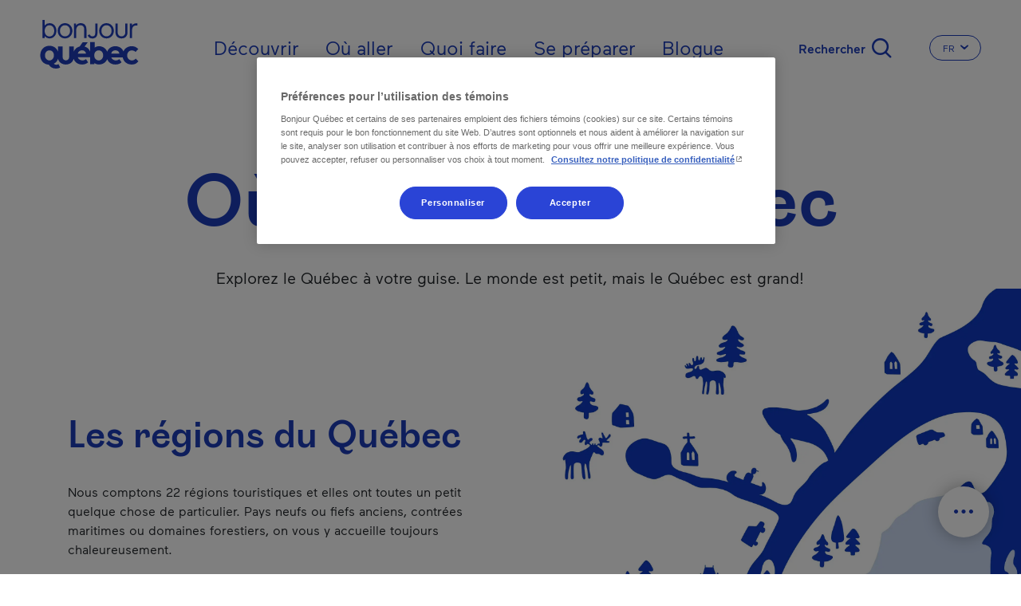

--- FILE ---
content_type: text/html; charset=UTF-8
request_url: https://www.bonjourquebec.com/fr/ou-aller?page=4
body_size: 19026
content:
<!DOCTYPE html>
<html lang="fr" dir="ltr" prefix="content: http://purl.org/rss/1.0/modules/content/  dc: http://purl.org/dc/terms/  foaf: http://xmlns.com/foaf/0.1/  og: http://ogp.me/ns#  rdfs: http://www.w3.org/2000/01/rdf-schema#  schema: http://schema.org/  sioc: http://rdfs.org/sioc/ns#  sioct: http://rdfs.org/sioc/types#  skos: http://www.w3.org/2004/02/skos/core#  xsd: http://www.w3.org/2001/XMLSchema# ">
  <head>
    <meta charset="utf-8" />
<script type="text/javascript">dataLayer=[{"page":{"name":"ou aller au quebec","customUrl":"\/ou-aller","siteSection":"ou aller","type":"ou aller niv.1","experience":"","season":"","travelDuration":"","language":"fr","locale":"fr"}}];
</script>
<link rel="canonical" href="https://www.bonjourquebec.com/fr/ou-aller" />
<meta property="og:site_name" content="Bonjour Québec" />
<meta property="og:type" content="article" />
<meta property="og:url" content="https://www.bonjourquebec.com/fr/ou-aller" />
<meta property="og:title" content="Où aller au Québec | Bonjour Québec" />
<meta property="og:image:url" content="https://www.bonjourquebec.com/sites/default/files/Paysage-Bonjour-Quebec.jpg" />
<meta name="MobileOptimized" content="width" />
<meta name="HandheldFriendly" content="true" />
<meta name="viewport" content="width=device-width, initial-scale=1.0" />
<script charset="UTF-8" data-document-language="true" data-domain-script="9e1c5e6f-2b43-431d-996a-2170d3b0939e-test" src="https://cdn.cookielaw.org/scripttemplates/otSDKStub.js"></script>
<script type="application/ld+json">{
    "@context": "https://schema.org",
    "@graph": [
        {
            "@type": "Organization",
            "@id": "https://www.bonjourquebec.com#organization",
            "description": "Site touristique officiel du gouvernement du Québec, tourisme, vacances, activités et réservation d’hébergement à découvrir sur Bonjour Québec.",
            "name": "Bonjour Québec",
            "sameAs": [
                "https://www.facebook.com/tourismequebec.ca.fr",
                "https://www.instagram.com/tourismequebec"
            ],
            "url": "https://www.bonjourquebec.com",
            "telephone": "+1-877-266-5687",
            "contactPoint": {
                "@type": "ContactPoint",
                "telephone": "+1-877-266-5687",
                "email": "info@bonjourquebec.com"
            }
        },
        {
            "@type": "WebPage",
            "@id": "https://www.bonjourquebec.com/fr/ou-aller",
            "breadcrumb": {
                "@type": "BreadcrumbList",
                "itemListElement": [
                    {
                        "@type": "ListItem",
                        "position": 1,
                        "name": "Accueil",
                        "item": "https://www.bonjourquebec.com/fr"
                    },
                    {
                        "@type": "ListItem",
                        "position": 2,
                        "name": "Où aller au Québec",
                        "item": "https://www.bonjourquebec.com/fr/ou-aller"
                    }
                ]
            },
            "author": {
                "@type": "Organization",
                "@id": "https://www.bonjourquebec.com#organization"
            }
        },
        {
            "@type": "WebSite",
            "@id": "https://www.bonjourquebec.com#website",
            "name": "Bonjour Québec",
            "url": "https://www.bonjourquebec.com"
        }
    ]
}</script>
<meta name="description" content="Explorez le Québec à votre guise. Le monde est petit, mais le Québec est grand!
" />
<meta property="og:description" content="Explorez le Québec à votre guise. Le monde est petit, mais le Québec est grand!
" />
<meta property="og:image" content="https://www.bonjourquebec.com/sites/default/files/Paysage-Bonjour-Quebec.jpg" />
<meta property="og:image:width" content="1200" />
<meta property="og:image:height" content="630" />
<link rel="shortcut icon" href="/themes/custom/tq_glider/images/favicon/favicon.ico" type="image/vnd.microsoft.icon" />
<link rel="apple-touch-icon" sizes="180x180" href="/themes/custom/tq_glider/images/favicon/apple-touch-icon.png" />
<link rel="icon" type="image/png" sizes="16x16" href="/themes/custom/tq_glider/images/favicon/favicon-16x16.png" />
<link rel="manifest" href="/themes/custom/tq_glider/images/favicon/site.webmanifest" />
<link rel="mask-icon" href="/themes/custom/tq_glider/images/favicon/safari-pinned-tab.svg" color="#5bbad5" />
<meta name="msapplication-TileColor" content="#da532c" />
<meta name="theme-color" content="#ffffff" />
<link rel="alternate" href="https://www.bonjourquebec.com/fr/ou-aller" hreflang="fr" />
<link rel="alternate" href="https://www.bonjourquebec.com/en/where-to-go" hreflang="en" />
<link rel="alternate" href="https://www.bonjourquebec.com/es-mx/donde-ir" hreflang="es-mx" />
<link rel="alternate" href="https://www.bonjourquebec.com/fr-ca/ou-aller" hreflang="fr-ca" />
<link rel="alternate" href="https://www.bonjourquebec.com/fr-fr/ou-aller" hreflang="fr-fr" />
<link rel="alternate" href="https://www.bonjourquebec.com/en-ca/where-to-go" hreflang="en-ca" />
<link rel="alternate" href="https://www.bonjourquebec.com/en-us/where-to-go" hreflang="en-us" />
<link rel="alternate" href="https://www.bonjourquebec.com/en-gb/where-to-go" hreflang="en-gb" />

    <title>Où aller au Québec | Bonjour Québec</title>
    <link rel="stylesheet" media="all" href="/modules/contrib/sidr/sidr.css?t595mx" />
<link rel="stylesheet" media="all" href="/libraries/jquery.sidr/dist/stylesheets/jquery.sidr.bare.css?t595mx" />
<link rel="stylesheet" media="all" href="/libraries/sidr/dist/stylesheets/jquery.sidr.bare.css?t595mx" />
<link rel="stylesheet" media="all" href="/core/assets/vendor/jquery.ui/themes/base/core.css?t595mx" />
<link rel="stylesheet" media="all" href="/core/assets/vendor/jquery.ui/themes/base/autocomplete.css?t595mx" />
<link rel="stylesheet" media="all" href="/core/assets/vendor/jquery.ui/themes/base/menu.css?t595mx" />
<link rel="stylesheet" media="all" href="/themes/contrib/stable/css/core/components/progress.module.css?t595mx" />
<link rel="stylesheet" media="all" href="/themes/contrib/stable/css/core/components/ajax-progress.module.css?t595mx" />
<link rel="stylesheet" media="all" href="/themes/contrib/stable/css/core/components/autocomplete-loading.module.css?t595mx" />
<link rel="stylesheet" media="all" href="/themes/contrib/stable/css/system/components/align.module.css?t595mx" />
<link rel="stylesheet" media="all" href="/themes/contrib/stable/css/system/components/fieldgroup.module.css?t595mx" />
<link rel="stylesheet" media="all" href="/themes/contrib/stable/css/system/components/container-inline.module.css?t595mx" />
<link rel="stylesheet" media="all" href="/themes/contrib/stable/css/system/components/clearfix.module.css?t595mx" />
<link rel="stylesheet" media="all" href="/themes/contrib/stable/css/system/components/details.module.css?t595mx" />
<link rel="stylesheet" media="all" href="/themes/contrib/stable/css/system/components/hidden.module.css?t595mx" />
<link rel="stylesheet" media="all" href="/themes/contrib/stable/css/system/components/item-list.module.css?t595mx" />
<link rel="stylesheet" media="all" href="/themes/contrib/stable/css/system/components/js.module.css?t595mx" />
<link rel="stylesheet" media="all" href="/themes/contrib/stable/css/system/components/nowrap.module.css?t595mx" />
<link rel="stylesheet" media="all" href="/themes/contrib/stable/css/system/components/position-container.module.css?t595mx" />
<link rel="stylesheet" media="all" href="/themes/contrib/stable/css/system/components/reset-appearance.module.css?t595mx" />
<link rel="stylesheet" media="all" href="/themes/contrib/stable/css/system/components/resize.module.css?t595mx" />
<link rel="stylesheet" media="all" href="/themes/contrib/stable/css/system/components/system-status-counter.css?t595mx" />
<link rel="stylesheet" media="all" href="/themes/contrib/stable/css/system/components/system-status-report-counters.css?t595mx" />
<link rel="stylesheet" media="all" href="/themes/contrib/stable/css/system/components/system-status-report-general-info.css?t595mx" />
<link rel="stylesheet" media="all" href="/themes/contrib/stable/css/system/components/tablesort.module.css?t595mx" />
<link rel="stylesheet" media="all" href="/modules/contrib/cookiepro_plus/css/cookiepro-plus.css?t595mx" />
<link rel="stylesheet" media="all" href="/core/assets/vendor/jquery.ui/themes/base/theme.css?t595mx" />
<link rel="stylesheet" media="all" href="/modules/contrib/extlink/css/extlink.css?t595mx" />
<link rel="stylesheet" media="all" href="/modules/contrib/paragraphs/css/paragraphs.unpublished.css?t595mx" />
<link rel="stylesheet" media="all" href="/themes/contrib/stable/css/core/assets/vendor/normalize-css/normalize.css?t595mx" />
<link rel="stylesheet" media="all" href="/themes/contrib/stable/css/core/normalize-fixes.css?t595mx" />
<link rel="stylesheet" media="all" href="/themes/contrib/classy/css/components/action-links.css?t595mx" />
<link rel="stylesheet" media="all" href="/themes/contrib/classy/css/components/breadcrumb.css?t595mx" />
<link rel="stylesheet" media="all" href="/themes/contrib/classy/css/components/button.css?t595mx" />
<link rel="stylesheet" media="all" href="/themes/contrib/classy/css/components/collapse-processed.css?t595mx" />
<link rel="stylesheet" media="all" href="/themes/contrib/classy/css/components/container-inline.css?t595mx" />
<link rel="stylesheet" media="all" href="/themes/contrib/classy/css/components/details.css?t595mx" />
<link rel="stylesheet" media="all" href="/themes/contrib/classy/css/components/exposed-filters.css?t595mx" />
<link rel="stylesheet" media="all" href="/themes/contrib/classy/css/components/field.css?t595mx" />
<link rel="stylesheet" media="all" href="/themes/contrib/classy/css/components/form.css?t595mx" />
<link rel="stylesheet" media="all" href="/themes/contrib/classy/css/components/icons.css?t595mx" />
<link rel="stylesheet" media="all" href="/themes/contrib/classy/css/components/inline-form.css?t595mx" />
<link rel="stylesheet" media="all" href="/themes/contrib/classy/css/components/item-list.css?t595mx" />
<link rel="stylesheet" media="all" href="/themes/contrib/classy/css/components/link.css?t595mx" />
<link rel="stylesheet" media="all" href="/themes/contrib/classy/css/components/links.css?t595mx" />
<link rel="stylesheet" media="all" href="/themes/contrib/classy/css/components/menu.css?t595mx" />
<link rel="stylesheet" media="all" href="/themes/contrib/classy/css/components/more-link.css?t595mx" />
<link rel="stylesheet" media="all" href="/themes/contrib/classy/css/components/pager.css?t595mx" />
<link rel="stylesheet" media="all" href="/themes/contrib/classy/css/components/tabledrag.css?t595mx" />
<link rel="stylesheet" media="all" href="/themes/contrib/classy/css/components/tableselect.css?t595mx" />
<link rel="stylesheet" media="all" href="/themes/contrib/classy/css/components/tablesort.css?t595mx" />
<link rel="stylesheet" media="all" href="/themes/contrib/classy/css/components/tabs.css?t595mx" />
<link rel="stylesheet" media="all" href="/themes/contrib/classy/css/components/textarea.css?t595mx" />
<link rel="stylesheet" media="all" href="/themes/contrib/classy/css/components/ui-dialog.css?t595mx" />
<link rel="stylesheet" media="all" href="/themes/contrib/classy/css/components/messages.css?t595mx" />
<link rel="stylesheet" media="all" href="/themes/contrib/classy/css/components/node.css?t595mx" />
<link rel="stylesheet" media="all" href="/themes/contrib/classy/css/components/progress.css?t595mx" />
<link rel="stylesheet" media="all" href="//use.fontawesome.com/releases/v5.8.1/css/all.css" />
<link rel="stylesheet" media="all" href="/themes/custom/glider/css/styles.min.css?t595mx" />
<link rel="stylesheet" media="all" href="/themes/custom/tq_glider/css/styles.css?t595mx" />
<link rel="stylesheet" media="all" href="/libraries/swiper/swiper-bundle.css?t595mx" />

    <script type="application/json" data-drupal-selector="drupal-settings-json">{"path":{"baseUrl":"\/","pathPrefix":"fr\/","currentPath":"node\/602","currentPathIsAdmin":false,"isFront":false,"currentLanguage":"fr","currentQuery":{"page":"4"}},"pluralDelimiter":"\u0003","suppressDeprecationErrors":true,"ajaxPageState":{"libraries":"[base64]","theme":"tq_glider","theme_token":null},"ajaxTrustedUrl":{"form_action_p_pvdeGsVG5zNF_XLGPTvYSKCf43t8qZYSwcfZl2uzM":true,"\/fr\/ou-aller?ajax_form=1":true},"gtag":{"tagId":"","consentMode":false,"otherIds":[],"events":[],"additionalConfigInfo":[]},"gtm":{"tagId":null,"settings":{"data_layer":"dataLayer","include_environment":false},"tagIds":["GTM-NR6WWCZ","GTM-WD3GJCR"]},"language":"FR","host":"https:\/\/www.bonjourquebec.com","data":{"extlink":{"extTarget":true,"extTargetAppendNewWindowLabel":"(opens in a new window)","extTargetNoOverride":false,"extNofollow":false,"extTitleNoOverride":false,"extNoreferrer":false,"extFollowNoOverride":false,"extClass":"0","extLabel":"(le lien est externe)","extImgClass":false,"extSubdomains":true,"extExclude":"","extInclude":"","extCssExclude":"","extCssInclude":"","extCssExplicit":"","extAlert":false,"extAlertText":"Ce lien vous dirige vers un site externe. Nous ne sommes pas responsables de son contenu.","extHideIcons":false,"mailtoClass":"0","telClass":"","mailtoLabel":"(link sends email)","telLabel":"(link is a phone number)","extUseFontAwesome":false,"extIconPlacement":"append","extPreventOrphan":false,"extFaLinkClasses":"fa fa-external-link","extFaMailtoClasses":"fa fa-envelope-o","extAdditionalLinkClasses":"","extAdditionalMailtoClasses":"","extAdditionalTelClasses":"","extFaTelClasses":"fa fa-phone","whitelistedDomains":[],"extExcludeNoreferrer":""}},"tqClavardageCurrentNodeId":"602","ajax":{"edit-apply-level-2":{"callback":"::submitForm","wrapper":"tq-search-search-form-wrapper","event":"mousedown","keypress":true,"prevent":"click","url":"\/fr\/ou-aller?ajax_form=1","httpMethod":"POST","dialogType":"ajax","submit":{"_triggering_element_name":"apply-level-2-keyword","_triggering_element_value":"Appliquer"}},"edit-reset":{"callback":"::submitForm","wrapper":"tq-search-search-form-wrapper","event":"mousedown","keypress":true,"prevent":"click","url":"\/fr\/ou-aller?ajax_form=1","httpMethod":"POST","dialogType":"ajax","submit":{"_triggering_element_name":"reset-keyword","_triggering_element_value":"Effacer"}}},"sidr":{"closeOnBlur":null,"closeOnEscape":null},"tqBreakpoints":{"xs":{"name":"XS","mediaQuery":"(max-width: 576px)","multipliers":["1x"]},"sm":{"name":"SM","mediaQuery":"(min-width: 576px) and (max-width: 767px)","multipliers":["1x"]},"md":{"name":"MD","mediaQuery":"(min-width: 768px) and (max-width: 991px)","multipliers":["1x"]},"lg":{"name":"LG","mediaQuery":"(min-width: 992px) and (max-width: 1199px)","multipliers":["1x"]},"xl":{"name":"XL","mediaQuery":"(min-width: 1200px) and (max-width: 1799px)","multipliers":["1x"]},"xxl":{"name":"XXL","mediaQuery":"(min-width: 1800px)","multipliers":["1x"]}},"langCode":"fr","tqClavardageShow2025Chat":"always","tqIframesShouldRemainFocused":["iceChatIFrame"],"user":{"uid":0,"permissionsHash":"83850e8b0220a07e3b6a3f6c45bcfb06508c079d979710d643bd12ee431d31ba"}}</script>
<script src="/core/misc/drupalSettingsLoader.js?v=10.5.1"></script>
<script src="/modules/contrib/google_tag/js/gtag.js?t595mx"></script>
<script src="/modules/contrib/google_tag/js/gtm.js?t595mx"></script>

  </head>
  <body class="body-sidebars-none alias--ou-aller nodetype--where_to_go_level_1 logged-out entity--node--canonical node--type-trip-planner--empty">
    <div id="skip">
      <a class="visually-hidden focusable skip-link" href="#content">
        Skip to content
      </a>
    </div>
    <noscript><iframe src="https://www.googletagmanager.com/ns.html?id=GTM-NR6WWCZ"
                  height="0" width="0" style="display:none;visibility:hidden"></iframe></noscript>
<noscript><iframe src="https://www.googletagmanager.com/ns.html?id=GTM-WD3GJCR"
                  height="0" width="0" style="display:none;visibility:hidden"></iframe></noscript>

      <div class="dialog-off-canvas-main-canvas" data-off-canvas-main-canvas>
    

<div  class="page-standard" id="pg__c">
    
          <header id="header" class="no-hero-image">
    <div id="navbar">
      <div class="navbar-container container-fluid">
        <div class="header__branding">  <div class="region region-header-branding">
    <div id="block-tq-glider-branding" class="block block-system block-system-branding-block">
  
    
        <a
      href="/fr"
      rel="home"
      class="site-logo"
      data-tracking="menuEntete|ClicInteract|clicLogo"
    >
      <img src="/themes/custom/tq_glider/logo.svg" width="124" height="70" alt="Accueil" />
    </a>
        <div class="site-name">
      <a href="/fr" title="Accueil" rel="home">Bonjour Québec</a>
    </div>
    </div>
  </div>
</div>
        <div class="header__menu">  <div class="region region-header-menu">
    <nav role="navigation" aria-labelledby="block-tq-glider-main-menu-fr-inter-menu" id="block-tq-glider-main-menu-fr-inter" class="block block-menu navigation menu--main-fr menu--top">
            
  <h2 class="visually-hidden" id="block-tq-glider-main-menu-fr-inter-menu">Main navigation - Fr - International</h2>
  

        
        <ul class="menu">
                                <li class="menu-item menu-item--collapsed">
                                    <a href="/fr/decouvrir" data-tracking="menuEntete|ClicInteract|clicOuvert - Découvrir" data-trackingga4="decouvrir" data-drupal-link-system-path="node/1408">Découvrir</a>
                                        </li>
                                    <li class="menu-item menu-item--collapsed menu-item--active-trail">
                                    <a href="/fr/ou-aller" data-tracking="menuEntete|ClicInteract|clicOuvert - Où aller" data-trackingga4="ou-aller" data-drupal-link-system-path="node/602">Où aller</a>
                                        </li>
                                    <li class="menu-item menu-item--collapsed">
                                    <a href="/fr/quoi-faire" data-tracking="menuEntete|ClicInteract|clicOuvert - Quoi faire" data-trackingga4="quoi-faire" data-drupal-link-system-path="node/1444">Quoi faire</a>
                                        </li>
                                    <li class="menu-item menu-item--collapsed">
                                    <a href="/fr/se-preparer" data-tracking="menuEntete|ClicInteract|clicOuvert - Se préparer" data-trackingga4="se-preparer" data-drupal-link-system-path="node/624">Se préparer</a>
                                        </li>
                                    <li class="menu-item">
                                    <a href="/fr/blogue" data-tracking="menuEntete|ClicInteract|navPrimaire - Blogue" data-trackingga4="blogue|blogue" data-drupal-link-system-path="node/18475">Blogue</a>
                                        </li>
            </ul>
    


  </nav>
<div id="block-sidr" class="block block-sidr block-sidr-trigger">
  
    
      <button  data-sidr-options="{&quot;source&quot;:&quot;.region-mobile-menu&quot;,&quot;side&quot;:&quot;left&quot;,&quot;method&quot;:&quot;toggle&quot;,&quot;renaming&quot;:false,&quot;displace&quot;:false,&quot;nocopy&quot;:true}" class="sidr-trigger js-sidr-trigger has-text">
        <span class="sidr-trigger__text">Menu</span></button>

  </div>
<div id="block-tqsearchbasicsearchform" class="block block-tq-search block-tq-search-basic-search">
  
    
      <form class="tq-search-basic-search-form" data-drupal-selector="tq-search-basic-search-form" action="/fr/ou-aller?page=4" method="post" id="tq-search-basic-search-form" accept-charset="UTF-8">
  <div class="search-filters-keyword--wrapper"><div class="search-keyword-message"></div><div class="search-filters-keyword container js-form-wrapper form-wrapper" data-drupal-selector="edit-keyword" id="edit-keyword"><div class="js-form-item form-item js-form-type-textfield form-type-textfield js-form-item-input form-item-input form-no-label">
        <input data-drupal-selector="edit-input" class="form-autocomplete form-text" data-autocomplete-path="/fr/autocomplete/search/keyword" type="text" id="edit-input" name="input" value="" size="60" maxlength="128" placeholder="Que cherchez-vous?" />

        </div>
<div class="search-filters-filter--actions js-form-wrapper form-wrapper" data-drupal-selector="edit-actions" id="edit-actions"><input class="left button js-form-submit form-submit is-disabled" role="reset" rel="keyword" data-drupal-selector="edit-reset" disabled="disabled" type="submit" id="edit-reset" name="reset-keyword" value="Effacer" />
<input class="right button js-form-submit form-submit" role="apply" rel="keyword" data-drupal-selector="edit-apply" type="submit" id="edit-apply" name="apply-keyword" value="Appliquer" />
<input class="right d-none button js-form-submit form-submit" role="level-2" rel="keyword" data-drupal-selector="edit-apply-level-2" type="submit" id="edit-apply-level-2" name="apply-level-2-keyword" value="Appliquer" />
<a class="form-submit right close-filter-section" href="#" rel="keyword" hidden="hidden" data-drupal-selector="edit-close">Ok</a>
</div>
</div>
</div><input autocomplete="off" data-drupal-selector="form-02cliks46yzewenuni9coajbprszey94dj9qcl3qtmo" type="hidden" name="form_build_id" value="form-02CliKS46yzEWENUNi9coaJbPrszEY94DJ9qcl3qTMo" />
<input data-drupal-selector="edit-tq-search-basic-search-form" type="hidden" name="form_id" value="tq_search_basic_search_form" />

</form>
<div class="form-actions"><input class="trigger-keyword button js-form-submit form-submit" data-tracking="Recherche|Ouvrir|[pagepath]" type="submit" name="op" value="Rechercher" />
</div>

  </div>
<div id="block-tq-glider-breadcrumbs" class="block block-system block-system-breadcrumb-block">
  
    
        <nav class="breadcrumb" role="navigation" aria-labelledby="system-breadcrumb">
    <h2 id="system-breadcrumb" class="visually-hidden">Fil d'Ariane</h2>
    <ol>
          <li class="icon-fonctionnelles-home">
                  <a class="icon-fonctionnelles-home" href="/fr">Accueil</a>
              </li>
          <li class="icon-chevron-small-right">
                  Où aller au Québec
              </li>
        </ol>
  </nav>

  </div>
<div class="language-switcher-language-url block block-language block-language-blocklanguage-interface" id="block-tq-glider-languageswitcher-2" role="navigation" region="header_menu">
  
    
        
  <div class="dropdown dropdown-switch-lang dropdown-header-language">
    <button class="btn btn-secondary dropdown-toggle" type="button" id="dropdownMenuLangButtonHeader" data-toggle="dropdown" aria-haspopup="true" aria-expanded="false">
      <span class="sr-only">Changer la langue du site Internet. La langue actuelle est </span>
      <span class="dropdown-toggle__text">FR</span>
      <i class="icon icon-chevron-small-down" aria-hidden="true"></i>
    </button>

    <ul region="header_menu" class="dropdown-menu dropdown-content" aria-labelledby="dropdownMenuLangButtonHeader">
              <li hreflang="fr-ca" data-drupal-link-query="{&quot;page&quot;:&quot;4&quot;}" data-drupal-link-system-path="node/602" class="fr-ca">
          <a href="/fr-ca/ou-aller?page=4" class="language-link" data-tracking="menuEntete|langue|fr-ca" data-trackingga4="langue|fr-ca" hreflang="fr-ca" data-drupal-link-query="{&quot;page&quot;:&quot;4&quot;}" data-drupal-link-system-path="node/602">Fr - Canada</a>
        </li>
              <li hreflang="fr-fr" data-drupal-link-query="{&quot;page&quot;:&quot;4&quot;}" data-drupal-link-system-path="node/602" class="fr-fr">
          <a href="/fr-fr/ou-aller?page=4" class="language-link" data-tracking="menuEntete|langue|fr-fr" data-trackingga4="langue|fr-fr" hreflang="fr-fr" data-drupal-link-query="{&quot;page&quot;:&quot;4&quot;}" data-drupal-link-system-path="node/602">Fr - France</a>
        </li>
              <li hreflang="fr" data-drupal-link-query="{&quot;page&quot;:&quot;4&quot;}" data-drupal-link-system-path="node/602" class="fr is-active" aria-current="page">
          <a href="/fr/ou-aller?page=4" class="language-link is-active" data-tracking="menuEntete|langue|fr" data-trackingga4="langue|fr" hreflang="fr" data-drupal-link-query="{&quot;page&quot;:&quot;4&quot;}" data-drupal-link-system-path="node/602" aria-current="page">Français</a>
        </li>
              <li hreflang="en-ca" data-drupal-link-query="{&quot;page&quot;:&quot;4&quot;}" data-drupal-link-system-path="node/602" class="en-ca">
          <a href="/en-ca/where-to-go?page=4" class="language-link" data-tracking="menuEntete|langue|en-ca" data-trackingga4="langue|en-ca" hreflang="en-ca" data-drupal-link-query="{&quot;page&quot;:&quot;4&quot;}" data-drupal-link-system-path="node/602">En - Canada</a>
        </li>
              <li hreflang="en-us" data-drupal-link-query="{&quot;page&quot;:&quot;4&quot;}" data-drupal-link-system-path="node/602" class="en-us">
          <a href="/en-us/where-to-go?page=4" class="language-link" data-tracking="menuEntete|langue|en-us" data-trackingga4="langue|en-us" hreflang="en-us" data-drupal-link-query="{&quot;page&quot;:&quot;4&quot;}" data-drupal-link-system-path="node/602">En - USA</a>
        </li>
              <li hreflang="en-gb" data-drupal-link-query="{&quot;page&quot;:&quot;4&quot;}" data-drupal-link-system-path="node/602" class="en-gb">
          <a href="/en-gb/where-to-go?page=4" class="language-link" data-tracking="menuEntete|langue|en-gb" data-trackingga4="langue|en-gb" hreflang="en-gb" data-drupal-link-query="{&quot;page&quot;:&quot;4&quot;}" data-drupal-link-system-path="node/602">En - United Kingdom</a>
        </li>
              <li hreflang="en" data-drupal-link-query="{&quot;page&quot;:&quot;4&quot;}" data-drupal-link-system-path="node/602" class="en">
          <a href="/en/where-to-go?page=4" class="language-link" data-tracking="menuEntete|langue|en" data-trackingga4="langue|en" hreflang="en" data-drupal-link-query="{&quot;page&quot;:&quot;4&quot;}" data-drupal-link-system-path="node/602">English</a>
        </li>
              <li hreflang="es-mx" data-drupal-link-query="{&quot;page&quot;:&quot;4&quot;}" data-drupal-link-system-path="node/602" class="es-mx">
          <a href="/es-mx/donde-ir?page=4" class="language-link" data-tracking="menuEntete|langue|es-mx" data-trackingga4="langue|es-mx" hreflang="es-mx" data-drupal-link-query="{&quot;page&quot;:&quot;4&quot;}" data-drupal-link-system-path="node/602">Es - Mexico</a>
        </li>
          </ul>
  </div>

  </div>

  </div>
</div>
      </div>
    </div>

      </header>

  <!-- ______________________ Pre content _______________________ -->
      <div class="clearfix pre-content" id="pre-content">
      <div class="cog--mq mq-precontent">
          <div class="region region-pre-content">
    <div data-drupal-messages-fallback class="hidden"></div>
  </div>

      </div>
    </div>
  
  <!-- ______________________ MAIN _______________________ -->

  <div class="clearfix main-content" id="main">
    <div class="cog--mq mq-main">

            <!-- /sidebar-first -->

      <section id="content">

        
        <!-- Modal popup-langue -->
        <div class="modal fade" id="popupLangueModal" role="dialog">
          <div class="modal-dialog">

            <!-- Modal content-->
            <div class="modal-content">
              <div class="modal-header">
                <button type="button" class="close" data-dismiss="modal">&times;</button>
              </div>
              <div class="popup-langue-modal-body modal-body">

              </div>
              <div class="modal-footer">
                <button type="button" class="btn btn-default" data-dismiss="modal">Close</button>
              </div>
            </div>

          </div>
        </div>


        <!-- Modal popup-Filter Section -->
        <div class="modal fade" id="popupFilterSection" role="dialog"></div>

        <!-- Modal popup-Maintenance Fiches (Jira ticket: BQ-2470) --->
        <div class="modal fade" id="popupMaintenanceFiches" role="dialog"></div>


        <div id="content-area">
            <div class="region region-content">
    <div id="block-toolbox" class="closed block block-tq-fonctions block-toolbox-block">
  
    
      
<ul class="clavardage-hide-if-inactidve">
    <li class="toolbox--map"><a href="/fr/carte-du-quebec" class="btn-open-map">Carte du Québec</a></li>
    <li class="toolbox--planner"><a href="/fr/planificateur-de-voyage" class="planner"><span class="text">Planificateur de voyage</span><span class="bubble">0</span></a></li>
    <li class="toolbox--chat"><a href="" class="icon-chat chat clavardage-2025-link link-clavardage-locked link-clavardage" data-tracking="Clavardage|Ouvrir|[pagepath]"><span class="text">Chat</span></a></li>
    <li class="toolbox--handle"><a href="#"><span class="text">Fermer</span></a></li>
</ul>

  </div>
<div id="block-tq-glider-local-tasks" class="block block-core block-local-tasks-block">
  
    
          </div>
<div id="block-tq-glider-page-title" class="block block-core block-page-title-block">
  
    
      
  <div class="container">
  	<div class="row">
  	  <div class="col-md-12">
  	  	<h1 class="page-title"><span class="field field--name-title field--type-string field--label-hidden">Où aller au Québec</span>
</h1>
  	  </div>
  	</div>
  </div>


  </div>
<div id="block-tq-glider-content" class="block block-system block-system-main-block">
  
    
      

<article about="/fr/ou-aller" class="entity--type-node node node--type-where-to-go-level-1 node--view-mode-full">

  
    

  
    <div class="node__content">
    <div class="container">
      <div class="row">
        <div class="col-md-12">
                              <div class="col-lg-10 mx-lg-auto field--name-field-subtitle-long">
            Explorez le Québec à votre guise. Le monde est petit, mais le Québec est grand!

          </div>
        </div>
      </div>
    </div>
    
      <div class="field field--name-field-sections field--type-entity-reference-revisions field--label-hidden field__items">
              <div class="field__item">
  <div class="paragraph paragraph--type--section-regions-touristiques paragraph--view-mode--default paragraph--version--blanche" id="les-regions-du-quebec">
          <div class="container">
        <div class="row">
          <div class="col-md-12 container-regions-touristiques">
            <div class="container-regions-touristiques-left">
              <div class="container-regions-touristiques-title">
                Les régions du Québec
              </div>
              <div class="container-regions-touristiques-text">
                                Nous comptons 22 régions touristiques et elles ont toutes un petit quelque chose de particulier. Pays neufs ou fiefs anciens, contrées maritimes ou domaines forestiers, on vous y accueille toujours chaleureusement.
              </div>
                              <div class="container-regions-touristiques-btn btn-primary mb-0">
                              <a href="/fr/ou-aller/regions-du-quebec">
                  Explorer nos régions
                  <i class="icon icon-fleche-small-right" aria-hidden="true"></i>
                </a>
              </div>
            </div>
            <div class="container-regions-touristiques-right">
              <div class="background-image" style="background-image: url(/sites/default/files/styles/image_process_webp/public/2020-10/Illustration%20-%20Carte%20carre-fond%20bleu.jpg.webp?itok=8DmKJwlY)"></div>
            </div>
          </div>
        </div>
      </div>
      </div>
</div>
              <div class="field__item">



  <div class="paragraph paragraph--type--section-campaign paragraph--view-mode--default">
          <div class="container">
        <div class="row">
          <div class="col-md-12">
            
          </div>
        </div>
      </div>
    <div class="swiper-container">
      <div class="swiper-wrapper">
              <div class="swiper-slide">
          

  <div class="paragraph paragraph--type--campaign-item paragraph--view-mode--default paragraph-id-2729">
        <div class="container">
      <div class="row">
                <div class="images col-lg-6">
          <div class="background-image image-big" style="background-image: url(/sites/default/files/styles/image_process_webp/public/2020-09/Canyon%20Sainte-Anne-Region-de-Quebec-010886-H-v.jpg.webp?itok=e8JLP8RV)">
                          <div class="btn-tooltip" data-toggle="bqctooltip" data-placement="top"
                   title="Canyon Sainte-Anne © GouvQC / M. Julien"
                   data-template="&lt;div class=&#039;tooltip tooltip-left&#039; role=&#039;tooltip&#039;&gt;&lt;div class=&#039;arrow&#039;&gt;&lt;/div&gt;&lt;div class=&#039;tooltip-inner&#039;&gt;&lt;/div&gt;&lt;/div&gt;"
              >
                <i class="icon-partage-credit-photo"></i>
              </div>
                      </div>           <div class="background-image image-small" style="background-image: url(/sites/default/files/styles/image_process_webp/public/2020-09/Parc%20national%20dAnticosti-Cote-Nord-C-1-1.jpg.webp?itok=xdpLaTyY)">
                          <div class="btn-tooltip" data-toggle="bqctooltip" data-placement="top"
                   title="Parc national d’Anticosti, Côte-Nord © D.Boudreault"
                   data-template="&lt;div class=&#039;tooltip tooltip-left&#039; role=&#039;tooltip&#039;&gt;&lt;div class=&#039;arrow&#039;&gt;&lt;/div&gt;&lt;div class=&#039;tooltip-inner&#039;&gt;&lt;/div&gt;&lt;/div&gt;"
              >
                <i class="icon-partage-credit-photo"></i>
              </div>
                      </div>         </div>
                <div class="info mx-auto col-md-10 col-lg-6 col-xl-4">
          <div class="subtitle"></div>
          <h2>
            <div class="field field--name-field-title field--type-string field--label-hidden field__item">Découvrir nos parcs nationaux</div>
      </h2>
          <p>
            <div class="field field--name-field-subtitle field--type-string field--label-hidden field__item">Les parcs nationaux du Québec offrent des expériences sensorielles hors du commun en toutes saisons. Chacun possède une personnalité propre et s’enorgueillit de paysages, d’hébergements et d’activités de plein air d’une étonnante diversité.</div>
      </p>
<div class="btn-primary" data-tracking="carrouselCampagne|clicInteract|Parcourir nos parcs - /fr/ou-aller/parcs-nationaux">
            <div class="field field--name-field-link-onelink field--type-link field--label-hidden field__item"><a href="/fr/ou-aller/parcs-nationaux">Parcourir nos parcs</a></div>
      </div>




        </div>
      </div>
    </div>
      </div>

        </div>
            </div>
      <div class="swiper-button-next" data-tracking="carrouselCampagne|clicInteract|carrouselProchain"></div>
    </div>
      </div>
</div>
              <div class="field__item">  <div class="paragraph paragraph--type--section-itineraries paragraph--view-mode--default">
                      <div class="container" id="sillonner-les-routes-du-quebec-sans-rien-manquer">
                <div class="row">
          <div class="col-md-9 mb-5 mx-auto text-center">
            <h2>
            <div class="field field--name-field-title field--type-string field--label-hidden field__item">Sillonner les routes du Québec sans rien manquer!</div>
      </h2>
            <div class="strong">
            <div class="field field--name-field-subtitle field--type-string field--label-hidden field__item">Inspirez-vous de nos itinéraires pour faire de votre voyage une expérience inoubliable.</div>
      </div>
          </div>
        </div>
      </div>
            <div class="container container-tablet-fluid px-0">
                  




  

            <div class="row field field--name-field-3-nodes field--type-entity-reference field--label-hidden has-cols-3 field__items">
        <div class="col-xxl-8 swiper-container">
          <div class="swiper-wrapper">
                      <div class="field__item col-md-4X swiper-slide">


<article about="/fr/ou-aller/itineraires-et-routes/le-chemin-du-roy" class="entity--type-node node node--type-itinerary node--view-mode-teaser">

  
                                
  <div class="node__content text-white">
    <div class="image-mask"><div  class="background-image" style="background-image: url(/sites/default/files/styles/image_process_webp_avec_filtre/public/2020-06/Hero-Chapelle-des-Cuthbert-chemin-du-roy-H-v.jpg.webp?itok=vc3gB7TG)"></div></div>
    <div class="content-top">
      <div class="subtitle">Route touristique officielle</div>
      <h4>
        <a href="/fr/ou-aller/itineraires-et-routes/le-chemin-du-roy" data-tracking="clicInterne|Le Chemin du Roy|/fr/ou-aller/itineraires-et-routes/le-chemin-du-roy" class="node--type-itinerary__link">
          <span class="field field--name-title field--type-string field--label-hidden">Le Chemin du Roy</span>

        </a>
      </h4>
    </div>
    <div class="content-bottom row">
      <div class="group-left col-6">
        <div class="field field--name-field-route-days field--type-integer field--label-inline clearfix">
                      <div class="field__label">Jours</div>
                    <div class="field__item">7</div>
        </div>
        <div class="field field--name-field-route-destinations field--type-integer field--label-inline clearfix">
                      <div class="field__label">Destinations</div>
                    <div class="field__item">3</div>
        </div>
        <div class="field field--name-field-route-activities field--type-integer field--label-inline clearfix">
                      <div class="field__label">Activités</div>
                    <div class="field__item">14</div>
        </div>
      </div>
      <div class="group-right col-6">
                  <div class="background-image" style="background-image: url(/sites/default/files/styles/image_process_webp/public/2020-06/Trace-Chemin%20du%20Roy-Blanc_Chemin%20du%20Roy-Blanc.png.webp?itok=3dW1jYO3)"></div>
              </div>
    </div>
  </div>
</article>
</div>
                      <div class="field__item col-md-4X swiper-slide">


<article about="/fr/ou-aller/itineraires-et-routes/une-escapade-de-quebec-a-charlevoix" class="entity--type-node node node--type-itinerary node--view-mode-teaser">

  
                                
  <div class="node__content text-white">
    <div class="image-mask"><div  class="background-image" style="background-image: url(/sites/default/files/styles/image_process_webp_avec_filtre/public/2020-05/Header_Charlevoix-H-v.jpg.webp?itok=o_Q_qbDT)"></div></div>
    <div class="content-top">
      <div class="subtitle">Itinéraire</div>
      <h4>
        <a href="/fr/ou-aller/itineraires-et-routes/une-escapade-de-quebec-a-charlevoix" data-tracking="clicInterne|Une escapade de Québec à Charlevoix|/fr/ou-aller/itineraires-et-routes/une-escapade-de-quebec-a-charlevoix" class="node--type-itinerary__link">
          <span class="field field--name-title field--type-string field--label-hidden">Une escapade de Québec à Charlevoix</span>

        </a>
      </h4>
    </div>
    <div class="content-bottom row">
      <div class="group-left col-6">
        <div class="field field--name-field-route-days field--type-integer field--label-inline clearfix">
                      <div class="field__label">Jours</div>
                    <div class="field__item">6</div>
        </div>
        <div class="field field--name-field-route-destinations field--type-integer field--label-inline clearfix">
                      <div class="field__label">Destinations</div>
                    <div class="field__item">2</div>
        </div>
        <div class="field field--name-field-route-activities field--type-integer field--label-inline clearfix">
                      <div class="field__label">Activités</div>
                    <div class="field__item">11</div>
        </div>
      </div>
      <div class="group-right col-6">
                  <div class="background-image" style="background-image: url(/sites/default/files/styles/image_process_webp/public/2020-09/Quebec-Charlevoix%20en%206%20jours-9-blanc%402x.png.webp?itok=aG75Cpw3)"></div>
              </div>
    </div>
  </div>
</article>
</div>
                      <div class="field__item col-md-4X swiper-slide">


<article about="/fr/ou-aller/itineraires-et-routes/la-route-du-fleuve" class="entity--type-node node node--type-itinerary node--view-mode-teaser">

  
                      
  <div class="node__content text-white">
    <div class="image-mask"><div  class="background-image" style="background-image: url(/sites/default/files/styles/image_process_webp/public/2020-07/Hero-route%20du%20fleuve-Charlevoix-H-v.jpg.webp?itok=xvHo7gy-)"></div></div>
    <div class="content-top">
      <div class="subtitle">Route touristique officielle</div>
      <h4>
        <a href="/fr/ou-aller/itineraires-et-routes/la-route-du-fleuve" data-tracking="clicInterne|La Route du Fleuve|/fr/ou-aller/itineraires-et-routes/la-route-du-fleuve" class="node--type-itinerary__link">
          <span class="field field--name-title field--type-string field--label-hidden">La Route du Fleuve</span>

        </a>
      </h4>
    </div>
    <div class="content-bottom row">
      <div class="group-left col-6">
        <div class="field field--name-field-route-days field--type-integer field--label-inline clearfix">
                      <div class="field__label">Jours</div>
                    <div class="field__item">7</div>
        </div>
        <div class="field field--name-field-route-destinations field--type-integer field--label-inline clearfix">
                      <div class="field__label">Destination</div>
                    <div class="field__item">1</div>
        </div>
        <div class="field field--name-field-route-activities field--type-integer field--label-inline clearfix">
                      <div class="field__label">Activités</div>
                    <div class="field__item">15</div>
        </div>
      </div>
      <div class="group-right col-6">
                  <div class="background-image" style="background-image: url(/sites/default/files/styles/image_process_webp/public/2020-07/trace-Route%20du%20Fleuve-blanc_Route%20du%20Fleuve-blanc.png.webp?itok=X9JcV24K)"></div>
              </div>
    </div>
  </div>
</article>
</div>
                    </div>
        </div>
      </div>
      

      </div>
            <div class="container">
        <div class="row">
          <div class="col-12 d-flex justify-content-center">
            <div class="btn-primary mt-5 mb-0">
            <div class="field field--name-field-link-onelink field--type-link field--label-hidden field__item"><a href="/fr/ou-aller/itineraires-et-routes">Voir plus d&#039;itinéraires</a></div>
      </div>
          </div>
        </div>
      </div>
            </div>
</div>
              <div class="field__item">

  <div class="paragraph paragraph--type--section-planification paragraph--view-mode--default">
                <div class="container" id="pour-nous-joindre">
        <div class="row mt-5 mb-5">
          <div class="col-md-9 text-center mx-auto">
            <h2>
            <div class="field field--name-field-title field--type-string field--label-hidden field__item">Pour nous joindre</div>
      </h2>
                      </div>
        </div>
      </div>

                          <div class="container">
          <div class="row mb-5">
            <div class="swiper-container">
              <div class="swiper-wrapper">
                                  <div class="swiper-slide">
                      <div class="paragraph paragraph--type--planification-item paragraph--view-mode--default">
          <div class="background-image" style="background-image: url(/sites/default/files/2020-10/img_Discuter%20avec%20nos%20experts%20en%20voyage.svg)"></div>
      
            <div class="field field--name-field-title field--type-string field--label-hidden field__item">Par clavardage</div>
      
            <div class="clearfix text-formatted field field--name-field-description-pictogram field--type-text-long field--label-hidden field__item"><p>Nos sp&eacute;cialistes se font un plaisir de vous refiler leurs coups de c&oelig;ur et ces petites perles cach&eacute;es de leur coin de pays.</p>
</div>
      
            <div class="field field--name-field-link-onelink field--type-link field--label-hidden field__item"><a href="https://bonjourquebec.icescape.com/iceMessaging/Login.html?dId=main&amp;lang=fr-CA" class="link-clavardage-locked link-clavardage" data-tracking="Clavardage|Ouvrir|[pagepath]">Discuter avec un conseiller</a></div>
      
      </div>

                  </div>
                                  <div class="swiper-slide">
                      <div class="paragraph paragraph--type--planification-item paragraph--view-mode--default">
          <div class="background-image" style="background-image: url(/sites/default/files/2020-10/Bulle_Clavardage_01_bleu.svg)"></div>
      
            <div class="field field--name-field-title field--type-string field--label-hidden field__item">Par Messenger</div>
      
            <div class="clearfix text-formatted field field--name-field-description-pictogram field--type-text-long field--label-hidden field__item"><p>On s&rsquo;y retrouve pour une jasette rapide et spontan&eacute;e. On reste en contact, tout simplement!</p>
</div>
      
            <div class="field field--name-field-link-onelink field--type-link field--label-hidden field__item"><a href="https://www.facebook.com/messages/t/100816621276395">Bavarder avec nous</a></div>
      
      </div>

                  </div>
                                  <div class="swiper-slide">
                      <div class="paragraph paragraph--type--planification-item paragraph--view-mode--default">
          <div class="background-image" style="background-image: url(/sites/default/files/2020-10/Enveloppe_01_bleu.svg)"></div>
      
            <div class="field field--name-field-title field--type-string field--label-hidden field__item">Par courriel</div>
      
            <div class="clearfix text-formatted field field--name-field-description-pictogram field--type-text-long field--label-hidden field__item"><p>On aime avoir de vos nouvelles! Questions ou commentaires, on est toujours &agrave; l&rsquo;&eacute;coute.</p>
</div>
      
            <div class="field field--name-field-link-onelink field--type-link field--label-hidden field__item"><a href="/fr/se-preparer/nous-joindre#on-aime-vos-questions-et-commentaires">Nous écrire</a></div>
      
      </div>

                  </div>
                              </div>
              <div class="swiper-pagination"></div>
            </div>
          </div>
        </div>
      
      </div>
</div>
          </div>
  
            <div class="field field--name-field-filtre-visuel-sous-le-menu field--type-boolean field--label-hidden field__item">0</div>
      
  </div>

</article>

  </div>
  </div>

        </div>

        

      </section>
      <!-- /content-inner /content -->

            <!-- /sidebar-first -->

    </div>
    <!-- /cog--mq -->
  </div>
  <!-- /main -->

  <!-- ______________________ Post content _______________________ -->

  
    <footer id="footer">
        <div class="footer-group1">
      <div class="container bg-primary-darker">
          <div class="footer__content">  <div class="region region-footer">
    <div id="bqc_newsletter_optin"  id="block-formulaireinfolettre-2" class="block block-tq-fonctions block-formulaire-infolettre">
  
    
      <div class="component-newsletter-top">
      <h2>Inscrivez-vous à notre infolettre</h2>

      <p>Inspirations de voyage, suggestions d&#039;activités selon la saison et conseils utiles.</p>
    </div>

    <form id="bqc_newsletter_optin_form" method="post" action="#bqc_newsletter_optin" novalidate="novalidate">
      <div class="DialogInsightFormDiv" id="divForm_DIForm_277_25486" style="display:none">
        <a name="divForm_DIForm_277_25486_globalErrors_anchor"></a>

        <div class="DialogInsightGlobalErrors" id="divForm_DIForm_277_25486_globalErrors" style="display: none;">&nbsp;</div>

        <div class="DialogInsightFormContainer">
          <div class="DialogInsightFormRow">
            <div class="DialogInsightLabel_AboveField sr-only">
              <label for="DIField_25486_f_EMail">Adresse courriel (inscription à l'infolettre) *</label>
            </div>

            <div class="DialogInsightInputContainer">
              <input class="DialogInsightFormInput email required" id="DIField_25486_f_EMail" maxlength="125" placeholder="Entrez votre courriel" type="email" />
            </div>

            <div class="DialogInsightFormSubmit">
              <button class="InfolettreSubmitButton" data-tracking="Infolettre|Abonnement|[pagepath]" type="submit">
                S&#039;abonner
                <i class="icon icon-fleche-small-right" aria-hidden="true"></i>
              </button>

              <div class="ImageFormSubmitLoaderContainer">
                <img class="DialogInsightFormSubmitLoader" src="/themes/custom/tq_glider/images/infolettre/AjaxBlackLoader.gif" alt="chargeur ajax" />
              </div>
            </div>
          </div>

          <div id="DIForm_277_25486_recaptchaContainer"></div>
          <div class="DialogInsightErrorContainer" id="DIForm_277_25486_recaptchaContainer_errors"></div>
          <div class="DialogInsightErrorContainer" id="DIField_25486_f_EMail_errors"></div>
        </div>

        <div class="DialogInsightFormSuccessDiv" id="divForm_DIForm_277_25486_success" style="display: none;">
          <p>Pour finaliser votre abonnement&nbsp;:<br>Confirmez votre adresse électronique en cliquant sur le lien reçu par courriel.</p>
        </div>
      </div>
      <small class="avis_recaptcha">Ce site est protégé par reCAPTCHA. De plus, la <a rel="nofollow" href="https://policies.google.com/privacy">Politique de confidentialité</a> et les <a rel="nofollow" href="https://policies.google.com/terms">Conditions générales d'utilisation</a> de Google s'appliquent.</small>
    </form>
  </div>
<nav role="navigation" aria-labelledby="block-menusocial-2-menu" id="block-menusocial-2" class="block block-menu navigation menu--social">
            
  <h2 class="visually-hidden" id="block-menusocial-2-menu">Menu social</h2>
  

        
        <ul class="menu">
                                <li class="menu-item">
                                    <a href="https://www.facebook.com/tourismequebec.ca.fr/?brand_redir=153795997995404" class="icon-partage-facebook-rond" target="_blank" data-tracking="menuEntete|ClicInteract|navPrimaire - Facebook" data-trackingga4="facebook|facebook">Facebook</a>
                                        </li>
                                    <li class="menu-item">
                                    <a href="https://www.instagram.com/tourismequebec/" class="icon-partage-instagram-rond" target="_blank" data-tracking="menuEntete|ClicInteract|navPrimaire - Instagram" data-trackingga4="instagram|instagram">Instagram</a>
                                        </li>
                                    <li class="menu-item">
                                    <a href="https://www.pinterest.com/tourismequebec/" class="icon-partage-pinterest-rond" target="_blank" data-tracking="menuEntete|ClicInteract|navPrimaire - Pinterest" data-trackingga4="pinterest|pinterest">Pinterest</a>
                                        </li>
                                    <li class="menu-item">
                                    <a href="https://open.spotify.com/user/f3tyawg5o62pfr8comk65yzpe" class="icon-spotify" target="_blank" data-tracking="menuEntete|ClicInteract|navPrimaire - Spotify" data-trackingga4="spotify|spotify">Spotify</a>
                                        </li>
                                    <li class="menu-item">
                                    <a href="https://twitter.com/tourismequebec" class="icon-partage-twitter-rond" target="_blank" data-tracking="menuEntete|ClicInteract|navPrimaire - Twitter" data-trackingga4="twitter|twitter">Twitter</a>
                                        </li>
                                    <li class="menu-item">
                                    <a href="https://www.youtube.com/c/TourismeQuebecTQ" class="icon-partage-youtube-rond" target="_blank" data-tracking="menuEntete|ClicInteract|navPrimaire - Youtube" data-trackingga4="youtube|youtube">Youtube</a>
                                        </li>
            </ul>
    


  </nav>
  </div>
</div>
      </div>
    </div>
            <div class="footer-group2">
      <div class="container">
                  <div class="footer__menu">  <div class="region region-footer-menu">
    <div id="block-besoindaidepourplanifiervotrevoyage-2" class="block block-block-content block-block-content21ede47b-f37e-4a85-9eb9-2da374c4fd65">
  
      <h2>Besoin d’aide pour planifier votre voyage?  </h2>
    
      
            <div class="field field--name-body field--type-text-with-summary field--label-hidden field__item"><p><a class="internal-link" href="/fr/se-preparer/nous-joindre" data-entity-type="node" data-entity-uuid="56516c0e-2d0f-41bf-8dd4-a07b481b98e3" data-multilingual-linkit-mapping='{"fr-ca":"\/fr-ca\/se-preparer\/nous-joindre","fr-fr":"\/fr-fr\/se-preparer\/nous-joindre","fr":"\/fr\/se-preparer\/nous-joindre","en-ca":"\/en-ca\/plan-your-trip\/contact-us","en-gb":"\/en-gb\/plan-your-trip\/contact-us","en":"\/en\/plan-your-trip\/contact-us","es-mx":"\/es-mx\/planifique-su-viaje\/contactanos"}' data-multilingual-linked-mapping-to-process="1" title="Chez Bonjour Qu&eacute;bec, on planifie votre s&eacute;jour&hellip; avec vous!">Communiquez avec nos sp&eacute;cialistes de la destination &#10132;</a></p>
</div>
      
  </div>
<div class="language-switcher-language-url block block-language block-language-blocklanguage-interface" id="block-selecteurdelangue" role="navigation">
  
      <h2>Pays et langues</h2>
    
        
  <div class="dropdown dropdown-switch-lang">
    <button class="btn btn-secondary dropdown-toggle" type="button" id="dropdownMenuLangButton" data-toggle="dropdown" aria-haspopup="true" aria-expanded="false">
      <span class="sr-only">Changer la langue du site Internet. La langue actuelle est </span>
      <span class="dropdown-toggle__text">Fr - Canada</span>
      <i class="icon icon-chevron-small-down" aria-hidden="true"></i>
    </button>

    <ul class="links dropdown-menu dropdown-content" aria-labelledby="dropdownMenuLangButton"><li hreflang="fr-ca" data-drupal-link-query="{&quot;page&quot;:&quot;4&quot;}" data-drupal-link-system-path="node/602" class="fr-ca"><a href="/fr-ca/ou-aller?page=4" class="language-link" hreflang="fr-ca" data-drupal-link-query="{&quot;page&quot;:&quot;4&quot;}" data-drupal-link-system-path="node/602">Fr - Canada</a></li><li hreflang="fr-fr" data-drupal-link-query="{&quot;page&quot;:&quot;4&quot;}" data-drupal-link-system-path="node/602" class="fr-fr"><a href="/fr-fr/ou-aller?page=4" class="language-link" hreflang="fr-fr" data-drupal-link-query="{&quot;page&quot;:&quot;4&quot;}" data-drupal-link-system-path="node/602">Fr - France</a></li><li hreflang="fr" data-drupal-link-query="{&quot;page&quot;:&quot;4&quot;}" data-drupal-link-system-path="node/602" class="fr is-active" aria-current="page"><a href="/fr/ou-aller?page=4" class="language-link is-active" hreflang="fr" data-drupal-link-query="{&quot;page&quot;:&quot;4&quot;}" data-drupal-link-system-path="node/602" aria-current="page">Français</a></li><li hreflang="en-ca" data-drupal-link-query="{&quot;page&quot;:&quot;4&quot;}" data-drupal-link-system-path="node/602" class="en-ca"><a href="/en-ca/where-to-go?page=4" class="language-link" hreflang="en-ca" data-drupal-link-query="{&quot;page&quot;:&quot;4&quot;}" data-drupal-link-system-path="node/602">En - Canada</a></li><li hreflang="en-us" data-drupal-link-query="{&quot;page&quot;:&quot;4&quot;}" data-drupal-link-system-path="node/602" class="en-us"><a href="/en-us/where-to-go?page=4" class="language-link" hreflang="en-us" data-drupal-link-query="{&quot;page&quot;:&quot;4&quot;}" data-drupal-link-system-path="node/602">En - USA</a></li><li hreflang="en-gb" data-drupal-link-query="{&quot;page&quot;:&quot;4&quot;}" data-drupal-link-system-path="node/602" class="en-gb"><a href="/en-gb/where-to-go?page=4" class="language-link" hreflang="en-gb" data-drupal-link-query="{&quot;page&quot;:&quot;4&quot;}" data-drupal-link-system-path="node/602">En - United Kingdom</a></li><li hreflang="en" data-drupal-link-query="{&quot;page&quot;:&quot;4&quot;}" data-drupal-link-system-path="node/602" class="en"><a href="/en/where-to-go?page=4" class="language-link" hreflang="en" data-drupal-link-query="{&quot;page&quot;:&quot;4&quot;}" data-drupal-link-system-path="node/602">English</a></li><li hreflang="es-mx" data-drupal-link-query="{&quot;page&quot;:&quot;4&quot;}" data-drupal-link-system-path="node/602" class="es-mx"><a href="/es-mx/donde-ir?page=4" class="language-link" hreflang="es-mx" data-drupal-link-query="{&quot;page&quot;:&quot;4&quot;}" data-drupal-link-system-path="node/602">Es - Mexico</a></li></ul>
  </div>

  </div>
<nav role="navigation" aria-labelledby="block-18772665687-menu" id="block-18772665687" class="block block-menu navigation menu--footer-contact">
      
  <h2 id="block-18772665687-menu">1 877 266-5687</h2>
  

        
        <ul class="menu">
                                <li class="menu-item">
                                    <a href="/fr/se-preparer/nous-joindre" data-tracking="Footer|clicInteract|Contactez-nous" data-trackingga4="contactez-nous" data-location="footer" data-drupal-link-system-path="node/631">Contactez-nous</a>
                                        </li>
                                    <li class="menu-item">
                                    <a href="/fr/politique-de-confidentialite" data-tracking="Footer|clicInteract|Politique de confidentialité" data-trackingga4="politique-de-confidentialité" data-location="footer" data-drupal-link-system-path="node/18324">Politique de confidentialité</a>
                                        </li>
                                    <li class="menu-item">
                                    <a href="" class="btn-open-cookie-settings" data-tracking="Footer|clicInteract|Paramètres des témoins" data-trackingga4="paramètres-des-témoins" data-location="footer">Paramètres des témoins</a>
                                        </li>
            </ul>
    


  </nav>
<nav role="navigation" aria-labelledby="block-sitesspecialises-menu" id="block-sitesspecialises" class="block block-menu navigation menu--footer-specialized-sites">
      
  <h2 id="block-sitesspecialises-menu">Liens utiles</h2>
  

        
        <ul class="menu">
                                <li class="menu-item">
                                    <a href="/fr/mediatheque" data-tracking="Footer|clicInteract|Médiathèque" data-trackingga4="médiathèque" data-location="footer" data-drupal-link-system-path="node/1416">Médiathèque</a>
                                        </li>
                                    <li class="menu-item">
                                    <a href="https://www.quebec.ca/gouv/ministere/tourisme/" target="_blank" data-tracking="Footer|clicInteract|Ministère du Tourisme" data-trackingga4="ministère-du-tourisme" data-location="footer">Ministère du Tourisme</a>
                                        </li>
                                    <li class="menu-item">
                                    <a href="/fr/se-preparer/brochures-et-guides-touristiques" data-tracking="Footer|clicInteract|Brochures et guides touristiques" data-trackingga4="brochures-et-guides-touristiques" data-location="footer" data-drupal-link-system-path="node/1418">Brochures et guides touristiques</a>
                                        </li>
            </ul>
    


  </nav>
  </div>
</div>
                          <div class="footer__legal">  <div class="region region-footer-legal">
    <div id="block-copyright" class="block block-block-content block-block-contente2e27df8-785f-4ecc-b0b3-f060f4732a93">
  
    
      
            <div class="field field--name-body field--type-text-with-summary field--label-hidden field__item"><div>2025&nbsp;Tous droits r&eacute;serv&eacute;s. Site touristique officiel du gouvernement du Qu&eacute;bec</div><div><strong><a data-entity-substitution="canonical" data-entity-type="node" data-entity-uuid="5dd392bc-85d6-4c42-ad07-0f3da326c6e3" class="internal-link" href="/fr/mentions-juridiques" title="Mentions juridiques" data-multilingual-linkit-mapping='{"fr":"\/fr\/mentions-juridiques","en":"\/en\/legal-notices","es-mx":"\/es-mx\/notas-juridicas"}' data-multilingual-linked-mapping-to-process="1">Mentions juridiques</a></strong></div>
</div>
      
  </div>
  </div>
</div>
              </div>
    </div>
      </footer>

</div>

<div id="loader-ajax-progress-video" class="ajax-progress ajax-progress-throbber ajax-progress-video" style="display: none;"><div class="throbber">&nbsp;</div><div class="message">Veuillez patienter...</div></div>

<div id="mobile-menu">
    <div class="region region-mobile-menu">
    <div id="block-site-branding-mobile" class="block block-system block-system-branding-block">
  
    
        <a
      href="/fr"
      rel="home"
      class="site-logo"
      data-tracking="menuEntete|ClicInteract|clicLogo"
    >
      <img src="/themes/custom/tq_glider/logo.svg" width="124" height="70" alt="Accueil" />
    </a>
      </div>
<nav role="navigation" aria-labelledby="block-main-menu-mobile-fr-int-menu" id="block-main-menu-mobile-fr-int" class="block block-menu navigation menu--main-fr menu--top">
      
  <h2 id="block-main-menu-mobile-fr-int-menu">Main navigation - Fr - International</h2>
  

        
        <ul class="menu">
                                <li class="menu-item menu-item--expanded">
                                    <a href="/fr/decouvrir" data-tracking="menuEntete|ClicInteract|navPrimaire - Découvrir" data-trackingga4="decouvrir|decouvrir" data-drupal-link-system-path="node/1408">Découvrir</a>
                                                      <ul class="menu">
                                  <li class="menu-item menu-item--expanded">
                                    <a href="/fr/decouvrir/experiences" data-tracking="menuEntete|ClicInteract|navPrimaire - Expériences phares" data-trackingga4="decouvrir|experiences-phares" data-titleslug="experiences-phares" data-drupal-link-system-path="node/608">Expériences phares</a>
                                                      <ul class="menu">
                                  <li class="menu-item">
                                    <a href="/fr/decouvrir/experiences/aventures-en-nature" data-tracking="menuEntete|ClicInteract|navSecondaire - Aventures en nature" data-trackingga4="decouvrir|experiences-phares|aventures-en-nature" data-drupal-link-system-path="node/611">Aventures en nature</a>
                                        </li>
                                    <li class="menu-item">
                                    <a href="/fr/decouvrir/experiences/saveurs-locales" data-tracking="menuEntete|ClicInteract|navSecondaire - Saveurs locales" data-trackingga4="decouvrir|experiences-phares|saveurs-locales" data-drupal-link-system-path="node/612">Saveurs locales</a>
                                        </li>
                                    <li class="menu-item">
                                    <a href="/fr/decouvrir/experiences/villes-vibrantes-et-festivites" data-tracking="menuEntete|ClicInteract|navSecondaire - Villes vibrantes et festivités" data-trackingga4="decouvrir|experiences-phares|villes-vibrantes-et-festivites" data-drupal-link-system-path="node/613">Villes vibrantes et festivités</a>
                                        </li>
                                    <li class="menu-item">
                                    <a href="/fr/decouvrir/experiences/vivre-le-saint-laurent" data-tracking="menuEntete|ClicInteract|navSecondaire - Vivre le Saint-Laurent" data-trackingga4="decouvrir|experiences-phares|vivre-le-saint-laurent" data-drupal-link-system-path="node/614">Vivre le Saint-Laurent</a>
                                        </li>
                                    <li class="menu-item">
                                    <a href="/fr/decouvrir/experiences/culture-et-histoire-vivante" data-tracking="menuEntete|ClicInteract|navSecondaire - Culture et histoire vivante" data-trackingga4="decouvrir|experiences-phares|culture-et-histoire-vivante" data-drupal-link-system-path="node/615">Culture et histoire vivante</a>
                                        </li>
                                    <li class="menu-item">
                                    <a href="/fr/decouvrir/experiences/plaisirs-d-hiver" data-tracking="menuEntete|ClicInteract|navSecondaire - Plaisirs d&#039;hiver" data-trackingga4="decouvrir|experiences-phares|plaisirs-d-hiver" data-drupal-link-system-path="node/616">Plaisirs d&#039;hiver</a>
                                        </li>
                                    <li class="menu-item">
                                    <a href="/fr/decouvrir/experiences/routes-decouverte" data-tracking="menuEntete|ClicInteract|navSecondaire - Routes découverte" data-trackingga4="decouvrir|experiences-phares|routes-decouverte" data-drupal-link-system-path="node/617">Routes découverte</a>
                                        </li>
                                    <li class="menu-item">
                                    <a href="/fr/decouvrir/experiences/chasse-et-peche" data-tracking="menuEntete|ClicInteract|navSecondaire - Chasse et pêche" data-trackingga4="decouvrir|experiences-phares|chasse-et-peche" data-drupal-link-system-path="node/618">Chasse et pêche</a>
                                        </li>
            </ul>
    
                  </li>
                                    <li class="menu-item menu-item--expanded">
                                    <a href="/fr/decouvrir/saisons" data-tracking="menuEntete|ClicInteract|navPrimaire - Saisons" data-trackingga4="decouvrir|saisons" data-titleslug="saisons" data-drupal-link-system-path="node/609">Saisons</a>
                                                      <ul class="menu">
                                  <li class="menu-item">
                                    <a href="/fr/decouvrir/saisons/ete" data-tracking="menuEntete|ClicInteract|navSecondaire - Été" data-trackingga4="decouvrir|saisons|ete" data-drupal-link-system-path="node/1114">Été</a>
                                        </li>
                                    <li class="menu-item">
                                    <a href="/fr/decouvrir/saisons/automne" data-tracking="menuEntete|ClicInteract|navSecondaire - Automne" data-trackingga4="decouvrir|saisons|automne" data-drupal-link-system-path="node/630">Automne</a>
                                        </li>
                                    <li class="menu-item">
                                    <a href="/fr/decouvrir/saisons/hiver" data-tracking="menuEntete|ClicInteract|navSecondaire - Hiver" data-trackingga4="decouvrir|saisons|hiver" data-drupal-link-system-path="node/629">Hiver</a>
                                        </li>
                                    <li class="menu-item">
                                    <a href="/fr/decouvrir/saisons/printemps" data-tracking="menuEntete|ClicInteract|navSecondaire - Printemps" data-trackingga4="decouvrir|saisons|printemps" data-drupal-link-system-path="node/628">Printemps</a>
                                        </li>
            </ul>
    
                  </li>
                                    <li class="menu-item">
                                    <a href="/fr/decouvrir/les-quebecois" data-tracking="menuEntete|ClicInteract|navPrimaire - Les Québécois" data-trackingga4="decouvrir|les-quebecois" data-titleslug="les-quebecois" data-drupal-link-system-path="node/610">Les Québécois</a>
                                        </li>
            </ul>
    
                  </li>
                                    <li class="menu-item menu-item--expanded menu-item--active-trail">
                                    <a href="/fr/ou-aller" data-tracking="menuEntete|ClicInteract|navPrimaire - Où aller" data-trackingga4="ou-aller|ou-aller" data-drupal-link-system-path="node/602">Où aller</a>
                                                      <ul class="menu">
                                  <li class="menu-item">
                                    <a href="/fr/ou-aller/itineraires-et-routes-touristiques" data-tracking="menuEntete|ClicInteract|navPrimaire - Itinéraires et routes touristiques" data-trackingga4="ou-aller|itineraires-et-routes-touristiques" data-titleslug="itineraires-et-routes-touristiques" data-drupal-link-system-path="node/16546">Itinéraires et routes touristiques</a>
                                        </li>
                                    <li class="menu-item menu-item--expanded">
                                    <a href="/fr/ou-aller/regions-du-quebec" data-tracking="menuEntete|ClicInteract|navPrimaire - Régions du Québec" data-trackingga4="ou-aller|regions-du-quebec" data-titleslug="regions-du-quebec" data-drupal-link-system-path="node/597">Régions du Québec</a>
                                                      <ul class="menu">
                                  <li class="menu-item">
                                    <a href="/fr/ou-aller/regions-du-quebec/montreal" data-tracking="menuEntete|ClicInteract|navSecondaire - Montréal" data-trackingga4="ou-aller|regions-du-quebec|montreal" data-drupal-link-system-path="node/24">Montréal</a>
                                        </li>
                                    <li class="menu-item">
                                    <a href="/fr/ou-aller/regions-du-quebec/quebec" data-tracking="menuEntete|ClicInteract|navSecondaire - Québec, ville et région" data-trackingga4="ou-aller|regions-du-quebec|quebec-ville-et-region" data-drupal-link-system-path="node/23">Québec, ville et région</a>
                                        </li>
                                    <li class="menu-item">
                                    <a href="/fr/ou-aller/regions-du-quebec/abitibi-temiscamingue" data-tracking="menuEntete|ClicInteract|navSecondaire - Abitibi-Témiscamingue" data-trackingga4="ou-aller|regions-du-quebec|abitibi-temiscamingue" data-drupal-link-system-path="node/17">Abitibi-Témiscamingue</a>
                                        </li>
                                    <li class="menu-item">
                                    <a href="/fr/ou-aller/regions-du-quebec/bas-saint-laurent" data-tracking="menuEntete|ClicInteract|navSecondaire - Bas-Saint-Laurent" data-trackingga4="ou-aller|regions-du-quebec|bas-saint-laurent" data-drupal-link-system-path="node/18">Bas-Saint-Laurent</a>
                                        </li>
                                    <li class="menu-item">
                                    <a href="/fr/ou-aller/regions-du-quebec/cantons-de-l-est" data-tracking="menuEntete|ClicInteract|navSecondaire - Cantons-de-l&#039;Est" data-trackingga4="ou-aller|regions-du-quebec|cantons-de-l-est" data-drupal-link-system-path="node/19">Cantons-de-l&#039;Est</a>
                                        </li>
                                    <li class="menu-item">
                                    <a href="/fr/ou-aller/regions-du-quebec/centre-du-quebec" data-tracking="menuEntete|ClicInteract|navSecondaire - Centre-du-Québec" data-trackingga4="ou-aller|regions-du-quebec|centre-du-quebec" data-drupal-link-system-path="node/20">Centre-du-Québec</a>
                                        </li>
                                    <li class="menu-item">
                                    <a href="/fr/ou-aller/regions-du-quebec/charlevoix" data-tracking="menuEntete|ClicInteract|navSecondaire - Charlevoix" data-trackingga4="ou-aller|regions-du-quebec|charlevoix" data-drupal-link-system-path="node/21">Charlevoix</a>
                                        </li>
                                    <li class="menu-item">
                                    <a href="/fr/ou-aller/regions-du-quebec/chaudiere-appalaches" data-tracking="menuEntete|ClicInteract|navSecondaire - Chaudière-Appalaches" data-trackingga4="ou-aller|regions-du-quebec|chaudiere-appalaches" data-drupal-link-system-path="node/190">Chaudière-Appalaches</a>
                                        </li>
                                    <li class="menu-item">
                                    <a href="/fr/ou-aller/regions-du-quebec/cote-nord" data-tracking="menuEntete|ClicInteract|navSecondaire - Côte-Nord" data-trackingga4="ou-aller|regions-du-quebec|cote-nord" data-drupal-link-system-path="node/22">Côte-Nord</a>
                                        </li>
                                    <li class="menu-item">
                                    <a href="/fr/ou-aller/regions-du-quebec/eeyou-istchee-baie-james" data-tracking="menuEntete|ClicInteract|navSecondaire - Eeyou Istchee Baie-James" data-trackingga4="ou-aller|regions-du-quebec|eeyou-istchee-baie-james" data-drupal-link-system-path="node/29">Eeyou Istchee Baie-James</a>
                                        </li>
                                    <li class="menu-item">
                                    <a href="/fr/ou-aller/regions-du-quebec/iles-de-la-madeleine" data-tracking="menuEntete|ClicInteract|navSecondaire - Îles-de-la-Madeleine" data-trackingga4="ou-aller|regions-du-quebec|iles-de-la-madeleine" data-drupal-link-system-path="node/28">Îles-de-la-Madeleine</a>
                                        </li>
                                    <li class="menu-item">
                                    <a href="/fr/ou-aller/regions-du-quebec/gaspesie" data-tracking="menuEntete|ClicInteract|navSecondaire - Gaspésie" data-trackingga4="ou-aller|regions-du-quebec|gaspesie" data-drupal-link-system-path="node/27">Gaspésie</a>
                                        </li>
                                    <li class="menu-item">
                                    <a href="/fr/ou-aller/regions-du-quebec/lanaudiere" data-tracking="menuEntete|ClicInteract|navSecondaire - Lanaudière" data-trackingga4="ou-aller|regions-du-quebec|lanaudiere" data-drupal-link-system-path="node/26">Lanaudière</a>
                                        </li>
                                    <li class="menu-item">
                                    <a href="/fr/ou-aller/regions-du-quebec/laurentides" data-tracking="menuEntete|ClicInteract|navSecondaire - Laurentides" data-trackingga4="ou-aller|regions-du-quebec|laurentides" data-drupal-link-system-path="node/194">Laurentides</a>
                                        </li>
                                    <li class="menu-item">
                                    <a href="/fr/ou-aller/regions-du-quebec/laval" data-tracking="menuEntete|ClicInteract|navSecondaire - Laval" data-trackingga4="ou-aller|regions-du-quebec|laval" data-drupal-link-system-path="node/25">Laval</a>
                                        </li>
                                    <li class="menu-item">
                                    <a href="/fr/ou-aller/regions-du-quebec/mauricie" data-tracking="menuEntete|ClicInteract|navSecondaire - Mauricie" data-trackingga4="ou-aller|regions-du-quebec|mauricie" data-drupal-link-system-path="node/191">Mauricie</a>
                                        </li>
                                    <li class="menu-item">
                                    <a href="/fr/ou-aller/regions-du-quebec/monteregie" data-tracking="menuEntete|ClicInteract|navSecondaire - Montérégie" data-trackingga4="ou-aller|regions-du-quebec|monteregie" data-drupal-link-system-path="node/192">Montérégie</a>
                                        </li>
                                    <li class="menu-item">
                                    <a href="/fr/ou-aller/regions-du-quebec/nunavik" data-tracking="menuEntete|ClicInteract|navSecondaire - Nunavik" data-trackingga4="ou-aller|regions-du-quebec|nunavik" data-drupal-link-system-path="node/30">Nunavik</a>
                                        </li>
                                    <li class="menu-item">
                                    <a href="/fr/ou-aller/regions-du-quebec/outaouais" data-tracking="menuEntete|ClicInteract|navSecondaire - Outaouais" data-trackingga4="ou-aller|regions-du-quebec|outaouais" data-drupal-link-system-path="node/193">Outaouais</a>
                                        </li>
                                    <li class="menu-item">
                                    <a href="/fr/ou-aller/regions-du-quebec/saguenay-lac-saint-jean" data-tracking="menuEntete|ClicInteract|navSecondaire - Saguenay-Lac-Saint-Jean" data-trackingga4="ou-aller|regions-du-quebec|saguenay-lac-saint-jean" data-drupal-link-system-path="node/46">Saguenay-Lac-Saint-Jean</a>
                                        </li>
            </ul>
    
                  </li>
                                    <li class="menu-item menu-item--expanded">
                                    <a href="/fr/ou-aller/parcs-nationaux" data-tracking="menuEntete|ClicInteract|navPrimaire - Parcs nationaux" data-trackingga4="ou-aller|parcs-nationaux" data-titleslug="parcs-nationaux" data-drupal-link-system-path="node/1110">Parcs nationaux</a>
                                                      <ul class="menu">
                                  <li class="menu-item">
                                    <a href="/fr/ou-aller/parcs-nationaux/parcs-nationaux-et-reserves-fauniques" data-tracking="menuEntete|ClicInteract|navSecondaire - Parcs nationaux et réserves fauniques" data-trackingga4="ou-aller|parcs-nationaux|parcs-nationaux-et-reserves-fauniques" data-drupal-link-system-path="node/1111">Parcs nationaux et réserves fauniques</a>
                                        </li>
                                    <li class="menu-item">
                                    <a href="/fr/ou-aller/parcs-nationaux/parcs-regionaux-et-municipaux" data-tracking="menuEntete|ClicInteract|navSecondaire - Parcs régionaux et municipaux" data-trackingga4="ou-aller|parcs-nationaux|parcs-regionaux-et-municipaux" data-drupal-link-system-path="node/1112">Parcs régionaux et municipaux</a>
                                        </li>
            </ul>
    
                  </li>
            </ul>
    
                  </li>
                                    <li class="menu-item menu-item--expanded">
                                    <a href="/fr/quoi-faire" data-tracking="menuEntete|ClicInteract|navPrimaire - Quoi faire" data-trackingga4="quoi-faire|quoi-faire" data-drupal-link-system-path="node/1444">Quoi faire</a>
                                                      <ul class="menu">
                                  <li class="menu-item menu-item--expanded">
                                    <a href="/fr/quoi-faire/festivals-et-evenements" data-tracking="menuEntete|ClicInteract|navPrimaire - Festivals et événements" data-trackingga4="quoi-faire|festivals-et-evenements" data-titleslug="festivals-et-evenements" data-drupal-link-system-path="node/581">Festivals et événements</a>
                                                      <ul class="menu">
                                  <li class="menu-item">
                                    <a href="/fr/quoi-faire/festivals-et-evenements/fetes-et-festivals" data-tracking="menuEntete|ClicInteract|navSecondaire - Fêtes et festivals" data-trackingga4="quoi-faire|festivals-et-evenements|fetes-et-festivals" data-drupal-link-system-path="node/189">Fêtes et festivals</a>
                                        </li>
                                    <li class="menu-item">
                                    <a href="/fr/quoi-faire/festivals-et-evenements/concerts-et-musique" data-tracking="menuEntete|ClicInteract|navSecondaire - Concerts et musique" data-trackingga4="quoi-faire|festivals-et-evenements|concerts-et-musique" data-drupal-link-system-path="node/244">Concerts et musique</a>
                                        </li>
                                    <li class="menu-item">
                                    <a href="/fr/quoi-faire/festivals-et-evenements/evenements-gourmands" data-tracking="menuEntete|ClicInteract|navSecondaire - Événements gourmands" data-trackingga4="quoi-faire|festivals-et-evenements|evenements-gourmands" data-drupal-link-system-path="node/266">Événements gourmands</a>
                                        </li>
                                    <li class="menu-item">
                                    <a href="/fr/quoi-faire/festivals-et-evenements/evenements-sportifs" data-tracking="menuEntete|ClicInteract|navSecondaire - Événements sportifs" data-trackingga4="quoi-faire|festivals-et-evenements|evenements-sportifs" data-drupal-link-system-path="node/267">Événements sportifs</a>
                                        </li>
                                    <li class="menu-item">
                                    <a href="/fr/quoi-faire/festivals-et-evenements/evenements-artistiques" data-tracking="menuEntete|ClicInteract|navSecondaire - Événements artistiques" data-trackingga4="quoi-faire|festivals-et-evenements|evenements-artistiques" data-drupal-link-system-path="node/268">Événements artistiques</a>
                                        </li>
                                    <li class="menu-item">
                                    <a href="/fr/quoi-faire/festivals-et-evenements/salons-et-foires" data-tracking="menuEntete|ClicInteract|navSecondaire - Salons et foires" data-trackingga4="quoi-faire|festivals-et-evenements|salons-et-foires" data-drupal-link-system-path="node/269">Salons et foires</a>
                                        </li>
            </ul>
    
                  </li>
                                    <li class="menu-item menu-item--expanded">
                                    <a href="/fr/quoi-faire/activites-en-plein-air" data-tracking="menuEntete|ClicInteract|navPrimaire - Activités en plein air" data-trackingga4="quoi-faire|activites-en-plein-air" data-titleslug="activites-en-plein-air" data-drupal-link-system-path="node/589">Activités en plein air</a>
                                                      <ul class="menu">
                                  <li class="menu-item">
                                    <a href="/fr/quoi-faire/activites-en-plein-air/randonnee-pedestre" data-tracking="menuEntete|ClicInteract|navSecondaire - Randonnée pédestre" data-trackingga4="quoi-faire|activites-en-plein-air|randonnee-pedestre" data-drupal-link-system-path="node/270">Randonnée pédestre</a>
                                        </li>
                                    <li class="menu-item">
                                    <a href="/fr/quoi-faire/activites-en-plein-air/observation-des-baleines-et-mammiferes-marins" data-tracking="menuEntete|ClicInteract|navSecondaire - Observation des baleines et mammifères marins" data-trackingga4="quoi-faire|activites-en-plein-air|observation-des-baleines-et-mammiferes-marins" data-drupal-link-system-path="node/320">Observation des baleines et mammifères marins</a>
                                        </li>
                                    <li class="menu-item">
                                    <a href="/fr/quoi-faire/activites-en-plein-air/observation-de-la-faune" data-tracking="menuEntete|ClicInteract|navSecondaire - Observation de la faune " data-trackingga4="quoi-faire|activites-en-plein-air|observation-de-la-faune" data-drupal-link-system-path="node/321">Observation de la faune </a>
                                        </li>
                                    <li class="menu-item">
                                    <a href="/fr/quoi-faire/activites-en-plein-air/velo" data-tracking="menuEntete|ClicInteract|navSecondaire - Vélo" data-trackingga4="quoi-faire|activites-en-plein-air|velo" data-drupal-link-system-path="node/578">Vélo</a>
                                        </li>
                                    <li class="menu-item">
                                    <a href="/fr/quoi-faire/activites-en-plein-air/chasse-peche-et-pourvoiries" data-tracking="menuEntete|ClicInteract|navSecondaire - Chasse, pêche et pourvoiries" data-trackingga4="quoi-faire|activites-en-plein-air|chasse-peche-et-pourvoiries" data-drupal-link-system-path="node/548">Chasse, pêche et pourvoiries</a>
                                        </li>
                                    <li class="menu-item">
                                    <a href="/fr/quoi-faire/activites-en-plein-air/sports-d-aventure" data-tracking="menuEntete|ClicInteract|navSecondaire - Sports d’aventure" data-trackingga4="quoi-faire|activites-en-plein-air|sports-d-aventure" data-drupal-link-system-path="node/549">Sports d’aventure</a>
                                        </li>
                                    <li class="menu-item">
                                    <a href="/fr/quoi-faire/activites-en-plein-air/equitation" data-tracking="menuEntete|ClicInteract|navSecondaire - Équitation" data-trackingga4="quoi-faire|activites-en-plein-air|equitation" data-drupal-link-system-path="node/550">Équitation</a>
                                        </li>
                                    <li class="menu-item">
                                    <a href="/fr/quoi-faire/activites-en-plein-air/golf" data-tracking="menuEntete|ClicInteract|navSecondaire - Golf" data-trackingga4="quoi-faire|activites-en-plein-air|golf" data-drupal-link-system-path="node/551">Golf</a>
                                        </li>
                                    <li class="menu-item">
                                    <a href="/fr/quoi-faire/activites-en-plein-air/activites-familiales-estivales-en-plein-air" data-tracking="menuEntete|ClicInteract|navSecondaire - Activités familiales estivales en plein air" data-trackingga4="quoi-faire|activites-en-plein-air|activites-familiales-estivales-en-plein-air" data-drupal-link-system-path="node/18176">Activités familiales estivales en plein air</a>
                                        </li>
            </ul>
    
                  </li>
                                    <li class="menu-item menu-item--expanded">
                                    <a href="/fr/quoi-faire/activites-nautiques" data-tracking="menuEntete|ClicInteract|navPrimaire - Activités nautiques" data-trackingga4="quoi-faire|activites-nautiques" data-titleslug="activites-nautiques" data-drupal-link-system-path="node/590">Activités nautiques</a>
                                                      <ul class="menu">
                                  <li class="menu-item">
                                    <a href="/fr/quoi-faire/activites-nautiques/croisieres" data-tracking="menuEntete|ClicInteract|navSecondaire - Croisières" data-trackingga4="quoi-faire|activites-nautiques|croisieres" data-drupal-link-system-path="node/552">Croisières</a>
                                        </li>
                                    <li class="menu-item">
                                    <a href="/fr/quoi-faire/activites-nautiques/canot-kayak-et-rafting" data-tracking="menuEntete|ClicInteract|navSecondaire - Canot, kayak et rafting" data-trackingga4="quoi-faire|activites-nautiques|canot-kayak-et-rafting" data-drupal-link-system-path="node/553">Canot, kayak et rafting</a>
                                        </li>
                                    <li class="menu-item">
                                    <a href="/fr/quoi-faire/activites-nautiques/plages-et-baignade" data-tracking="menuEntete|ClicInteract|navSecondaire - Plages et baignade" data-trackingga4="quoi-faire|activites-nautiques|plages-et-baignade" data-drupal-link-system-path="node/554">Plages et baignade</a>
                                        </li>
                                    <li class="menu-item">
                                    <a href="/fr/quoi-faire/activites-nautiques/planches-et-voiles" data-tracking="menuEntete|ClicInteract|navSecondaire - Planche et voile" data-trackingga4="quoi-faire|activites-nautiques|planche-et-voile" data-drupal-link-system-path="node/555">Planche et voile</a>
                                        </li>
                                    <li class="menu-item">
                                    <a href="/fr/quoi-faire/activites-nautiques/plongee" data-tracking="menuEntete|ClicInteract|navSecondaire - Plongée" data-trackingga4="quoi-faire|activites-nautiques|plongee" data-drupal-link-system-path="node/556">Plongée</a>
                                        </li>
            </ul>
    
                  </li>
                                    <li class="menu-item menu-item--expanded">
                                    <a href="/fr/quoi-faire/culture-art-et-patrimoine" data-tracking="menuEntete|ClicInteract|navPrimaire - Culture, art et patrimoine" data-trackingga4="quoi-faire|culture-art-et-patrimoine" data-titleslug="culture-art-et-patrimoine" data-drupal-link-system-path="node/592">Culture, art et patrimoine</a>
                                                      <ul class="menu">
                                  <li class="menu-item">
                                    <a href="/fr/quoi-faire/culture-art-et-patrimoine/traditions-autochtones" data-tracking="menuEntete|ClicInteract|navSecondaire - Traditions autochtones" data-trackingga4="quoi-faire|culture-art-et-patrimoine|traditions-autochtones" data-drupal-link-system-path="node/579">Traditions autochtones</a>
                                        </li>
                                    <li class="menu-item">
                                    <a href="/fr/quoi-faire/culture-art-et-patrimoine/musees-et-sites-historiques" data-tracking="menuEntete|ClicInteract|navSecondaire - Musées et sites historiques" data-trackingga4="quoi-faire|culture-art-et-patrimoine|musees-et-sites-historiques" data-drupal-link-system-path="node/564">Musées et sites historiques</a>
                                        </li>
                                    <li class="menu-item">
                                    <a href="/fr/quoi-faire/culture-art-et-patrimoine/sites-reconnus-par-l-unesco" data-tracking="menuEntete|ClicInteract|navSecondaire - Sites reconnus par l’UNESCO" data-trackingga4="quoi-faire|culture-art-et-patrimoine|sites-reconnus-par-l-unesco" data-drupal-link-system-path="node/565">Sites reconnus par l’UNESCO</a>
                                        </li>
                                    <li class="menu-item">
                                    <a href="/fr/quoi-faire/culture-art-et-patrimoine/patrimoine-religieux" data-tracking="menuEntete|ClicInteract|navSecondaire - Patrimoine religieux" data-trackingga4="quoi-faire|culture-art-et-patrimoine|patrimoine-religieux" data-drupal-link-system-path="node/566">Patrimoine religieux</a>
                                        </li>
                                    <li class="menu-item">
                                    <a href="/fr/quoi-faire/culture-art-et-patrimoine/phares" data-tracking="menuEntete|ClicInteract|navSecondaire - Phares" data-trackingga4="quoi-faire|culture-art-et-patrimoine|phares" data-drupal-link-system-path="node/567">Phares</a>
                                        </li>
                                    <li class="menu-item">
                                    <a href="/fr/quoi-faire/culture-art-et-patrimoine/architecture-et-design" data-tracking="menuEntete|ClicInteract|navSecondaire - Architecture et design" data-trackingga4="quoi-faire|culture-art-et-patrimoine|architecture-et-design" data-drupal-link-system-path="node/568">Architecture et design</a>
                                        </li>
                                    <li class="menu-item">
                                    <a href="/fr/quoi-faire/culture-art-et-patrimoine/galeries-d-art" data-tracking="menuEntete|ClicInteract|navSecondaire - Galeries d’art" data-trackingga4="quoi-faire|culture-art-et-patrimoine|galeries-d-art" data-drupal-link-system-path="node/569">Galeries d’art</a>
                                        </li>
                                    <li class="menu-item">
                                    <a href="/fr/quoi-faire/culture-art-et-patrimoine/art-urbain" data-tracking="menuEntete|ClicInteract|navSecondaire - Art urbain" data-trackingga4="quoi-faire|culture-art-et-patrimoine|art-urbain" data-drupal-link-system-path="node/570">Art urbain</a>
                                        </li>
                                    <li class="menu-item">
                                    <a href="/fr/quoi-faire/culture-art-et-patrimoine/illuminations" data-tracking="menuEntete|ClicInteract|navSecondaire - Illuminations" data-trackingga4="quoi-faire|culture-art-et-patrimoine|illuminations" data-drupal-link-system-path="node/571">Illuminations</a>
                                        </li>
            </ul>
    
                  </li>
                                    <li class="menu-item menu-item--expanded">
                                    <a href="/fr/quoi-faire/plaisirs-gourmands" data-tracking="menuEntete|ClicInteract|navPrimaire - Plaisirs gourmands" data-trackingga4="quoi-faire|plaisirs-gourmands" data-titleslug="plaisirs-gourmands" data-drupal-link-system-path="node/593">Plaisirs gourmands</a>
                                                      <ul class="menu">
                                  <li class="menu-item">
                                    <a href="/fr/quoi-faire/plaisirs-gourmands/restaurants" data-tracking="menuEntete|ClicInteract|navSecondaire - Restaurants" data-trackingga4="quoi-faire|plaisirs-gourmands|restaurants" data-drupal-link-system-path="node/572">Restaurants</a>
                                        </li>
                                    <li class="menu-item">
                                    <a href="/fr/quoi-faire/plaisirs-gourmands/cabanes-a-sucre" data-tracking="menuEntete|ClicInteract|navSecondaire - Cabanes à sucre" data-trackingga4="quoi-faire|plaisirs-gourmands|cabanes-a-sucre" data-drupal-link-system-path="node/573">Cabanes à sucre</a>
                                        </li>
                                    <li class="menu-item">
                                    <a href="/fr/quoi-faire/plaisirs-gourmands/agrotourisme-et-autocueillette" data-tracking="menuEntete|ClicInteract|navSecondaire - Agrotourisme et autocueillette" data-trackingga4="quoi-faire|plaisirs-gourmands|agrotourisme-et-autocueillette" data-drupal-link-system-path="node/574">Agrotourisme et autocueillette</a>
                                        </li>
                                    <li class="menu-item">
                                    <a href="/fr/quoi-faire/plaisirs-gourmands/vignobles-microbrasseries-et-spiritueux" data-tracking="menuEntete|ClicInteract|navSecondaire - Vignobles, microbrasseries et spiritueux" data-trackingga4="quoi-faire|plaisirs-gourmands|vignobles-microbrasseries-et-spiritueux" data-drupal-link-system-path="node/575">Vignobles, microbrasseries et spiritueux</a>
                                        </li>
                                    <li class="menu-item">
                                    <a href="/fr/quoi-faire/plaisirs-gourmands/marches-et-produits-locaux" data-tracking="menuEntete|ClicInteract|navSecondaire - Marchés et produits locaux" data-trackingga4="quoi-faire|plaisirs-gourmands|marches-et-produits-locaux" data-drupal-link-system-path="node/576">Marchés et produits locaux</a>
                                        </li>
                                    <li class="menu-item">
                                    <a href="/fr/quoi-faire/plaisirs-gourmands/produits-de-la-mer" data-tracking="menuEntete|ClicInteract|navSecondaire - Produits de la mer" data-trackingga4="quoi-faire|plaisirs-gourmands|produits-de-la-mer" data-drupal-link-system-path="node/577">Produits de la mer</a>
                                        </li>
            </ul>
    
                  </li>
                                    <li class="menu-item menu-item--expanded">
                                    <a href="/fr/quoi-faire/loisirs-et-excursions" data-tracking="menuEntete|ClicInteract|navPrimaire - Loisirs et excursions" data-trackingga4="quoi-faire|loisirs-et-excursions" data-titleslug="loisirs-et-excursions" data-drupal-link-system-path="node/594">Loisirs et excursions</a>
                                                      <ul class="menu">
                                  <li class="menu-item">
                                    <a href="/fr/quoi-faire/loisirs-et-excursions/spas-et-detente" data-tracking="menuEntete|ClicInteract|navSecondaire - Spas et détente" data-trackingga4="quoi-faire|loisirs-et-excursions|spas-et-detente" data-drupal-link-system-path="node/582">Spas et détente</a>
                                        </li>
                                    <li class="menu-item">
                                    <a href="/fr/quoi-faire/loisirs-et-excursions/magasinage" data-tracking="menuEntete|ClicInteract|navSecondaire - Magasinage" data-trackingga4="quoi-faire|loisirs-et-excursions|magasinage" data-drupal-link-system-path="node/583">Magasinage</a>
                                        </li>
                                    <li class="menu-item">
                                    <a href="/fr/quoi-faire/loisirs-et-excursions/vie-nocturne-et-casinos" data-tracking="menuEntete|ClicInteract|navSecondaire - Vie nocturne et casinos" data-trackingga4="quoi-faire|loisirs-et-excursions|vie-nocturne-et-casinos" data-drupal-link-system-path="node/584">Vie nocturne et casinos</a>
                                        </li>
                                    <li class="menu-item">
                                    <a href="/fr/quoi-faire/loisirs-et-excursions/parcs-thematiques" data-tracking="menuEntete|ClicInteract|navSecondaire - Parcs thématiques" data-trackingga4="quoi-faire|loisirs-et-excursions|parcs-thematiques" data-drupal-link-system-path="node/585">Parcs thématiques</a>
                                        </li>
                                    <li class="menu-item">
                                    <a href="/fr/quoi-faire/loisirs-et-excursions/centres-d-amusement-familiaux" data-tracking="menuEntete|ClicInteract|navSecondaire - Centres d’amusement familiaux" data-trackingga4="quoi-faire|loisirs-et-excursions|centres-d-amusement-familiaux" data-drupal-link-system-path="node/18309">Centres d’amusement familiaux</a>
                                        </li>
                                    <li class="menu-item">
                                    <a href="/fr/quoi-faire/loisirs-et-excursions/jardins-zoologiques-et-botaniques" data-tracking="menuEntete|ClicInteract|navSecondaire - Jardins zoologiques et botaniques" data-trackingga4="quoi-faire|loisirs-et-excursions|jardins-zoologiques-et-botaniques" data-drupal-link-system-path="node/586">Jardins zoologiques et botaniques</a>
                                        </li>
                                    <li class="menu-item">
                                    <a href="/fr/quoi-faire/loisirs-et-excursions/mototourisme-et-vehicules-recreatifs" data-tracking="menuEntete|ClicInteract|navSecondaire - Mototourisme et véhicules récréatifs" data-trackingga4="quoi-faire|loisirs-et-excursions|mototourisme-et-vehicules-recreatifs" data-drupal-link-system-path="node/587">Mototourisme et véhicules récréatifs</a>
                                        </li>
                                    <li class="menu-item">
                                    <a href="/fr/quoi-faire/loisirs-et-excursions/visites-guidees" data-tracking="menuEntete|ClicInteract|navSecondaire - Visites guidées" data-trackingga4="quoi-faire|loisirs-et-excursions|visites-guidees" data-drupal-link-system-path="node/588">Visites guidées</a>
                                        </li>
            </ul>
    
                  </li>
                                    <li class="menu-item menu-item--expanded">
                                    <a href="/fr/quoi-faire/activites-hivernales" data-tracking="menuEntete|ClicInteract|navPrimaire - Activités hivernales" data-trackingga4="quoi-faire|activites-hivernales" data-titleslug="activites-hivernales" data-drupal-link-system-path="node/591">Activités hivernales</a>
                                                      <ul class="menu">
                                  <li class="menu-item">
                                    <a href="/fr/quoi-faire/activites-hivernales/ski-alpin-et-planche-a-neige" data-tracking="menuEntete|ClicInteract|navSecondaire - Ski alpin et planche à neige" data-trackingga4="quoi-faire|activites-hivernales|ski-alpin-et-planche-a-neige" data-drupal-link-system-path="node/557">Ski alpin et planche à neige</a>
                                        </li>
                                    <li class="menu-item">
                                    <a href="/fr/quoi-faire/activites-hivernales/ski-de-fond-et-raquette" data-tracking="menuEntete|ClicInteract|navSecondaire - Ski de fond et raquette" data-trackingga4="quoi-faire|activites-hivernales|ski-de-fond-et-raquette" data-drupal-link-system-path="node/558">Ski de fond et raquette</a>
                                        </li>
                                    <li class="menu-item">
                                    <a href="/fr/quoi-faire/activites-hivernales/motoneige" data-tracking="menuEntete|ClicInteract|navSecondaire - Motoneige" data-trackingga4="quoi-faire|activites-hivernales|motoneige" data-drupal-link-system-path="node/559">Motoneige</a>
                                        </li>
                                    <li class="menu-item">
                                    <a href="/fr/quoi-faire/activites-hivernales/traineau-a-chiens" data-tracking="menuEntete|ClicInteract|navSecondaire - Traîneau à chiens" data-trackingga4="quoi-faire|activites-hivernales|traineau-a-chiens" data-drupal-link-system-path="node/560">Traîneau à chiens</a>
                                        </li>
                                    <li class="menu-item">
                                    <a href="/fr/quoi-faire/activites-hivernales/peche-sur-la-glace" data-tracking="menuEntete|ClicInteract|navSecondaire - Pêche sur la glace" data-trackingga4="quoi-faire|activites-hivernales|peche-sur-la-glace" data-drupal-link-system-path="node/561">Pêche sur la glace</a>
                                        </li>
                                    <li class="menu-item">
                                    <a href="/fr/quoi-faire/activites-hivernales/patins-a-glace-et-glissades" data-tracking="menuEntete|ClicInteract|navSecondaire - Patin à glace et glissade" data-trackingga4="quoi-faire|activites-hivernales|patin-a-glace-et-glissade" data-drupal-link-system-path="node/562">Patin à glace et glissade</a>
                                        </li>
                                    <li class="menu-item">
                                    <a href="/fr/quoi-faire/activites-hivernales/escalade-velo-et-autres-activites-d-hiver" data-tracking="menuEntete|ClicInteract|navSecondaire - Escalade, vélo et autres activités d’hiver" data-trackingga4="quoi-faire|activites-hivernales|escalade-velo-et-autres-activites-d-hiver" data-drupal-link-system-path="node/563">Escalade, vélo et autres activités d’hiver</a>
                                        </li>
            </ul>
    
                  </li>
            </ul>
    
                  </li>
                                    <li class="menu-item menu-item--expanded">
                                    <a href="/fr/se-preparer" data-tracking="menuEntete|ClicInteract|navPrimaire - Se préparer" data-trackingga4="se-preparer|se-preparer" data-drupal-link-system-path="node/624">Se préparer</a>
                                                      <ul class="menu">
                                  <li class="menu-item menu-item--expanded">
                                    <a href="/fr/se-preparer/informations-utiles" data-tracking="menuEntete|ClicInteract|navPrimaire - Informations utiles" data-trackingga4="se-preparer|informations-utiles" data-titleslug="informations-utiles" data-drupal-link-system-path="node/632">Informations utiles</a>
                                                      <ul class="menu">
                                  <li class="menu-item">
                                    <a href="/fr/se-preparer/infos-utiles/meilleur-moment-pour-venir-au-quebec" data-tracking="menuEntete|ClicInteract|navSecondaire - Meilleur moment pour venir" data-trackingga4="se-preparer|informations-utiles|meilleur-moment-pour-venir" data-drupal-link-system-path="node/1113">Meilleur moment pour venir</a>
                                        </li>
                                    <li class="menu-item">
                                    <a href="/fr/se-preparer/informations-utiles/bon-a-savoir-avant-de-partir" data-tracking="menuEntete|ClicInteract|navSecondaire - Bon à savoir avant de partir" data-trackingga4="se-preparer|informations-utiles|bon-a-savoir-avant-de-partir" data-drupal-link-system-path="node/1413">Bon à savoir avant de partir</a>
                                        </li>
                                    <li class="menu-item">
                                    <a href="/fr/se-preparer/infos-utiles/langues-et-coutumes" data-tracking="menuEntete|ClicInteract|navSecondaire - Langues et coutumes" data-trackingga4="se-preparer|informations-utiles|langues-et-coutumes" data-drupal-link-system-path="node/1115">Langues et coutumes</a>
                                        </li>
                                    <li class="menu-item">
                                    <a href="/fr/se-preparer/infos-utiles/tourismes-accessible-au-quebec" data-tracking="menuEntete|ClicInteract|navSecondaire - Tourisme accessible" data-trackingga4="se-preparer|informations-utiles|tourisme-accessible" data-drupal-link-system-path="node/1116">Tourisme accessible</a>
                                        </li>
                                    <li class="menu-item">
                                    <a href="/fr/se-preparer/infos-utiles/voyageurs-lgbtq-plus-au-quebec" data-tracking="menuEntete|ClicInteract|navSecondaire - Voyageurs LGBTQ+" data-trackingga4="se-preparer|informations-utiles|voyageurs-lgbtq" data-drupal-link-system-path="node/1117">Voyageurs LGBTQ+</a>
                                        </li>
                                    <li class="menu-item">
                                    <a href="/fr/se-preparer/brochures-et-guides-touristiques" data-tracking="menuEntete|ClicInteract|navSecondaire - Brochures et guides touristiques" data-trackingga4="se-preparer|informations-utiles|brochures-et-guides-touristiques" data-drupal-link-system-path="node/1418">Brochures et guides touristiques</a>
                                        </li>
                                    <li class="menu-item">
                                    <a href="/fr/se-preparer/infos-utiles/info-covid" data-tracking="menuEntete|ClicInteract|navSecondaire - Directives liées à la COVID-19" data-trackingga4="se-preparer|informations-utiles|directives-liees-a-la-covid-19" data-drupal-link-system-path="node/17208">Directives liées à la COVID-19</a>
                                        </li>
            </ul>
    
                  </li>
                                    <li class="menu-item menu-item--expanded">
                                    <a href="/fr/se-preparer/transports" data-tracking="menuEntete|ClicInteract|navPrimaire - Transports" data-trackingga4="se-preparer|transports" data-titleslug="transports" data-drupal-link-system-path="node/634">Transports</a>
                                                      <ul class="menu">
                                  <li class="menu-item">
                                    <a href="/fr/se-preparer/transports/venir-au-quebec" data-tracking="menuEntete|ClicInteract|navSecondaire - Venir au Québec" data-trackingga4="se-preparer|transports|venir-au-quebec" data-drupal-link-system-path="node/1411">Venir au Québec</a>
                                        </li>
                                    <li class="menu-item">
                                    <a href="/fr/se-preparer/transports/se-deplacer-au-quebec" data-tracking="menuEntete|ClicInteract|navSecondaire - Se déplacer au Québec" data-trackingga4="se-preparer|transports|se-deplacer-au-quebec" data-drupal-link-system-path="node/1412">Se déplacer au Québec</a>
                                        </li>
            </ul>
    
                  </li>
                                    <li class="menu-item menu-item--expanded">
                                    <a href="/fr/se-preparer/ou-dormir" data-tracking="menuEntete|ClicInteract|navPrimaire - Où dormir" data-trackingga4="se-preparer|ou-dormir" data-titleslug="ou-dormir" data-drupal-link-system-path="node/623">Où dormir</a>
                                                      <ul class="menu">
                                  <li class="menu-item">
                                    <a href="/fr/se-preparer/ou-dormir/hebergements-insolites" data-tracking="menuEntete|ClicInteract|navSecondaire - Hébergements insolites" data-trackingga4="se-preparer|ou-dormir|hebergements-insolites" data-drupal-link-system-path="node/35">Hébergements insolites</a>
                                        </li>
                                    <li class="menu-item">
                                    <a href="/fr/se-preparer/ou-dormir/hebergements-en-camping" data-tracking="menuEntete|ClicInteract|navSecondaire - Hébergements en camping et prêt-à-camper" data-trackingga4="se-preparer|ou-dormir|hebergements-en-camping-et-pret-a-camper" data-drupal-link-system-path="node/36">Hébergements en camping et prêt-à-camper</a>
                                        </li>
                                    <li class="menu-item">
                                    <a href="/fr/se-preparer/ou-dormir/hebergements-en-chalets" data-tracking="menuEntete|ClicInteract|navSecondaire - Hébergements en chalets" data-trackingga4="se-preparer|ou-dormir|hebergements-en-chalets" data-drupal-link-system-path="node/37">Hébergements en chalets</a>
                                        </li>
                                    <li class="menu-item">
                                    <a href="/fr/se-preparer/ou-dormir/hebergements-en-hotels-auberges-et-gites" data-tracking="menuEntete|ClicInteract|navSecondaire - Hébergements en hôtels, auberges et gîtes" data-trackingga4="se-preparer|ou-dormir|hebergements-en-hotels-auberges-et-gites" data-drupal-link-system-path="node/38">Hébergements en hôtels, auberges et gîtes</a>
                                        </li>
                                    <li class="menu-item">
                                    <a href="/fr/se-preparer/ou-dormir/hebergements-en-villegiature" data-tracking="menuEntete|ClicInteract|navSecondaire - Hébergements en villégiature" data-trackingga4="se-preparer|ou-dormir|hebergements-en-villegiature" data-drupal-link-system-path="node/33">Hébergements en villégiature</a>
                                        </li>
                                    <li class="menu-item">
                                    <a href="/fr/se-preparer/ou-dormir/hebergements-en-pourvoiries" data-tracking="menuEntete|ClicInteract|navSecondaire - Hébergements en pourvoiries" data-trackingga4="se-preparer|ou-dormir|hebergements-en-pourvoiries" data-drupal-link-system-path="node/34">Hébergements en pourvoiries</a>
                                        </li>
                                    <li class="menu-item">
                                    <a href="/fr/se-preparer/ou-dormir/auberges-de-jeunesse-et-residences-etudiantes" data-tracking="menuEntete|ClicInteract|navSecondaire - Auberges de jeunesse et résidences étudiantes" data-trackingga4="se-preparer|ou-dormir|auberges-de-jeunesse-et-residences-etudiantes" data-drupal-link-system-path="node/32">Auberges de jeunesse et résidences étudiantes</a>
                                        </li>
            </ul>
    
                  </li>
                                    <li class="menu-item">
                                    <a href="/fr/se-preparer/nous-joindre" data-tracking="menuEntete|ClicInteract|navPrimaire - Nous joindre" data-trackingga4="se-preparer|nous-joindre" data-titleslug="nous-joindre" data-drupal-link-system-path="node/631">Nous joindre</a>
                                        </li>
            </ul>
    
                  </li>
                                    <li class="menu-item">
                                    <a href="/fr/blogue" data-tracking="menuEntete|ClicInteract|navPrimaire - Blogue" data-trackingga4="blogue|blogue" data-drupal-link-system-path="node/18475">Blogue</a>
                                        </li>
            </ul>
    


  </nav>
<div class="language-switcher-language-url block block-language block-language-blocklanguage-interface" id="block-selecteurdelangue-2" role="navigation">
  
    
        
  <div class="dropdown dropdown-switch-lang">
    <button class="btn btn-secondary dropdown-toggle" type="button" id="dropdownMenuLangButton" data-toggle="dropdown" aria-haspopup="true" aria-expanded="false">
      <span class="sr-only">Changer la langue du site Internet. La langue actuelle est </span>
      <span class="dropdown-toggle__text">Fr - Canada</span>
      <i class="icon icon-chevron-small-down" aria-hidden="true"></i>
    </button>

    <ul class="links dropdown-menu dropdown-content" aria-labelledby="dropdownMenuLangButton"><li hreflang="fr-ca" data-drupal-link-query="{&quot;page&quot;:&quot;4&quot;}" data-drupal-link-system-path="node/602" class="fr-ca"><a href="/fr-ca/ou-aller?page=4" class="language-link" hreflang="fr-ca" data-drupal-link-query="{&quot;page&quot;:&quot;4&quot;}" data-drupal-link-system-path="node/602">Fr - Canada</a></li><li hreflang="fr-fr" data-drupal-link-query="{&quot;page&quot;:&quot;4&quot;}" data-drupal-link-system-path="node/602" class="fr-fr"><a href="/fr-fr/ou-aller?page=4" class="language-link" hreflang="fr-fr" data-drupal-link-query="{&quot;page&quot;:&quot;4&quot;}" data-drupal-link-system-path="node/602">Fr - France</a></li><li hreflang="fr" data-drupal-link-query="{&quot;page&quot;:&quot;4&quot;}" data-drupal-link-system-path="node/602" class="fr is-active" aria-current="page"><a href="/fr/ou-aller?page=4" class="language-link is-active" hreflang="fr" data-drupal-link-query="{&quot;page&quot;:&quot;4&quot;}" data-drupal-link-system-path="node/602" aria-current="page">Français</a></li><li hreflang="en-ca" data-drupal-link-query="{&quot;page&quot;:&quot;4&quot;}" data-drupal-link-system-path="node/602" class="en-ca"><a href="/en-ca/where-to-go?page=4" class="language-link" hreflang="en-ca" data-drupal-link-query="{&quot;page&quot;:&quot;4&quot;}" data-drupal-link-system-path="node/602">En - Canada</a></li><li hreflang="en-us" data-drupal-link-query="{&quot;page&quot;:&quot;4&quot;}" data-drupal-link-system-path="node/602" class="en-us"><a href="/en-us/where-to-go?page=4" class="language-link" hreflang="en-us" data-drupal-link-query="{&quot;page&quot;:&quot;4&quot;}" data-drupal-link-system-path="node/602">En - USA</a></li><li hreflang="en-gb" data-drupal-link-query="{&quot;page&quot;:&quot;4&quot;}" data-drupal-link-system-path="node/602" class="en-gb"><a href="/en-gb/where-to-go?page=4" class="language-link" hreflang="en-gb" data-drupal-link-query="{&quot;page&quot;:&quot;4&quot;}" data-drupal-link-system-path="node/602">En - United Kingdom</a></li><li hreflang="en" data-drupal-link-query="{&quot;page&quot;:&quot;4&quot;}" data-drupal-link-system-path="node/602" class="en"><a href="/en/where-to-go?page=4" class="language-link" hreflang="en" data-drupal-link-query="{&quot;page&quot;:&quot;4&quot;}" data-drupal-link-system-path="node/602">English</a></li><li hreflang="es-mx" data-drupal-link-query="{&quot;page&quot;:&quot;4&quot;}" data-drupal-link-system-path="node/602" class="es-mx"><a href="/es-mx/donde-ir?page=4" class="language-link" hreflang="es-mx" data-drupal-link-query="{&quot;page&quot;:&quot;4&quot;}" data-drupal-link-system-path="node/602">Es - Mexico</a></li></ul>
  </div>

  </div>
<nav role="navigation" aria-labelledby="block-menusocial-menu" id="block-menusocial" class="block block-menu navigation menu--social">
            
  <h2 class="visually-hidden" id="block-menusocial-menu">Bonjour Québec sur les réseaux sociaux</h2>
  

        
        <ul class="menu">
                                <li class="menu-item">
                                    <a href="https://www.facebook.com/tourismequebec.ca.fr/?brand_redir=153795997995404" class="icon-partage-facebook-rond" target="_blank" data-tracking="menuEntete|ClicInteract|navPrimaire - Facebook" data-trackingga4="facebook|facebook">Facebook</a>
                                        </li>
                                    <li class="menu-item">
                                    <a href="https://www.instagram.com/tourismequebec/" class="icon-partage-instagram-rond" target="_blank" data-tracking="menuEntete|ClicInteract|navPrimaire - Instagram" data-trackingga4="instagram|instagram">Instagram</a>
                                        </li>
                                    <li class="menu-item">
                                    <a href="https://www.pinterest.com/tourismequebec/" class="icon-partage-pinterest-rond" target="_blank" data-tracking="menuEntete|ClicInteract|navPrimaire - Pinterest" data-trackingga4="pinterest|pinterest">Pinterest</a>
                                        </li>
                                    <li class="menu-item">
                                    <a href="https://open.spotify.com/user/f3tyawg5o62pfr8comk65yzpe" class="icon-spotify" target="_blank" data-tracking="menuEntete|ClicInteract|navPrimaire - Spotify" data-trackingga4="spotify|spotify">Spotify</a>
                                        </li>
                                    <li class="menu-item">
                                    <a href="https://twitter.com/tourismequebec" class="icon-partage-twitter-rond" target="_blank" data-tracking="menuEntete|ClicInteract|navPrimaire - Twitter" data-trackingga4="twitter|twitter">Twitter</a>
                                        </li>
                                    <li class="menu-item">
                                    <a href="https://www.youtube.com/c/TourismeQuebecTQ" class="icon-partage-youtube-rond" target="_blank" data-tracking="menuEntete|ClicInteract|navPrimaire - Youtube" data-trackingga4="youtube|youtube">Youtube</a>
                                        </li>
            </ul>
    


  </nav>
<nav role="navigation" aria-labelledby="block-menuiconesfrinternational-menu" id="block-menuiconesfrinternational" class="block block-menu navigation menu--menu-icones-fr-int">
            
  <h2 class="visually-hidden" id="block-menuiconesfrinternational-menu">Menu icones - Fr - International</h2>
  

        
        <ul class="menu">
                                <li class="menu-item">
                                    <a href="/fr/carte-du-quebec" class="icon-carte-interactive map" data-tracking="menuEntete|ClicInteract|navPrimaire - Carte du Québec" data-trackingga4="carte-du-quebec|carte-du-quebec" data-drupal-link-system-path="carte-du-quebec">Carte du Québec</a>
                                        </li>
                                    <li class="menu-item">
                                    <a href="" class="icon-chat chat clavardage-2025-link link-clavardage-locked link-clavardage" data-tracking="Clavardage|Ouvrir|[pagepath]" data-trackingga4="chat|chat">Chat</a>
                                        </li>
                                    <li class="menu-item">
                                    <a href="/fr/planificateur-de-voyage" class="icon-outils-planificateur planner" data-tracking="menuEntete|ClicInteract|navPrimaire - Planificateur de voyage" data-trackingga4="planificateur-de-voyage|planificateur-de-voyage" data-drupal-link-system-path="node/1417">Planificateur de voyage</a>
                                        </li>
            </ul>
    


  </nav>
  </div>

</div>

  </div>

    
    <script src="https://www.google.com/recaptcha/api.js?onload=ofsysForm_NotifyRecaptchaIsReady&amp;render=explicit&amp;hl=fr" async defer></script>
<script src="/core/assets/vendor/jquery/jquery.min.js?v=3.7.1"></script>
<script src="/core/assets/vendor/once/once.min.js?v=1.0.1"></script>
<script src="/sites/default/files/languages/fr_OysTBDElM_CWCpSlfDcJ1vro36SKoEnQRvII_fJBA44.js?t595mx"></script>
<script src="/core/misc/drupal.js?v=10.5.1"></script>
<script src="/core/misc/drupal.init.js?v=10.5.1"></script>
<script src="/core/assets/vendor/jquery.ui/ui/version-min.js?v=10.5.1"></script>
<script src="/core/assets/vendor/jquery.ui/ui/data-min.js?v=10.5.1"></script>
<script src="/core/assets/vendor/jquery.ui/ui/disable-selection-min.js?v=10.5.1"></script>
<script src="/core/assets/vendor/jquery.ui/ui/jquery-patch-min.js?v=10.5.1"></script>
<script src="/core/assets/vendor/jquery.ui/ui/scroll-parent-min.js?v=10.5.1"></script>
<script src="/core/assets/vendor/jquery.ui/ui/unique-id-min.js?v=10.5.1"></script>
<script src="/core/assets/vendor/jquery.ui/ui/focusable-min.js?v=10.5.1"></script>
<script src="/core/assets/vendor/jquery.ui/ui/keycode-min.js?v=10.5.1"></script>
<script src="/core/assets/vendor/jquery.ui/ui/plugin-min.js?v=10.5.1"></script>
<script src="/core/assets/vendor/jquery.ui/ui/widget-min.js?v=10.5.1"></script>
<script src="/core/assets/vendor/jquery.ui/ui/labels-min.js?v=10.5.1"></script>
<script src="/core/assets/vendor/jquery.ui/ui/widgets/autocomplete-min.js?v=10.5.1"></script>
<script src="/core/assets/vendor/jquery.ui/ui/widgets/menu-min.js?v=10.5.1"></script>
<script src="/core/assets/vendor/tabbable/index.umd.min.js?v=6.2.0"></script>
<script src="/core/misc/autocomplete.js?v=10.5.1"></script>
<script src="/modules/contrib/cookiepro_plus/js/cookiepro-plus.js?v=10.5.1"></script>
<script src="/core/misc/progress.js?v=10.5.1"></script>
<script src="/core/assets/vendor/loadjs/loadjs.min.js?v=4.3.0"></script>
<script src="/core/misc/debounce.js?v=10.5.1"></script>
<script src="/core/misc/announce.js?v=10.5.1"></script>
<script src="/core/misc/message.js?v=10.5.1"></script>
<script src="/core/misc/ajax.js?v=10.5.1"></script>
<script src="/themes/contrib/stable/js/ajax.js?v=10.5.1"></script>
<script src="/core/misc/jquery.tabbable.shim.js?v=10.5.1"></script>
<script src="/core/misc/position.js?v=10.5.1"></script>
<script src="/core/misc/jquery.form.js?v=4.3.0"></script>
<script src="/modules/contrib/extlink/js/extlink.js?v=10.5.1"></script>
<script src="/modules/contrib/google_tag/js/gtag.ajax.js?t595mx"></script>
<script src="/libraries/jquery.sidr/dist/jquery.sidr.min.js?v=2.2.x"></script>
<script src="/libraries/sidr/dist/jquery.sidr.js?v=2.2.x"></script>
<script src="/modules/contrib/sidr/sidr.js?t595mx"></script>
<script src="https://35018.icescape.com/iceChat/assets/js/iceChatIFrame.js"></script>
<script src="https://35018-imrPool.icescape.com:20918/webapi/IceChat/GetIceChatOptions?dId=aecfce3c-e34c-4c38-aa6b-18eb7574d409"></script>
<script src="/modules/custom/tq_clavardage/libraries/init_embedded_chat/init_embedded_chat.js?t595mx" defer></script>
<script src="/modules/custom/tq_clavardage/js/tq_clavardage_ajax.js?t595mx"></script>
<script src="/modules/custom/tq_common/libraries/cookies.js?t595mx"></script>
<script src="/modules/custom/tq_common/libraries/abjs.js?t595mx"></script>
<script src="/modules/custom/tq_fonctions/js/tq_toolbox.js?t595mx"></script>
<script src="/themes/custom/tq_glider/js/3-nodes-carousel.js?t595mx"></script>
<script src="https://cdn.jsdelivr.net/npm/jquery-validation@1.19.5/dist/jquery.validate.min.js"></script>
<script src="/themes/custom/tq_glider/js/accessible-form-validation.js?t595mx"></script>
<script src="/themes/custom/tq_glider/js/paragraphs/ajout-ancre-paragraphe.js?t595mx"></script>
<script src="https://cdnjs.cloudflare.com/ajax/libs/popper.js/1.11.0/umd/popper.min.js"></script>
<script src="/libraries/bootstrap/dist/js/bootstrap.js?t595mx"></script>
<script src="/themes/custom/tq_glider/js/tis-tracking.js?t595mx"></script>
<script src="/themes/custom/tq_glider/js/gtm-tracking.js?t595mx"></script>
<script src="/themes/custom/tq_glider/js/main-navigation.js?t595mx"></script>
<script src="/themes/custom/tq_glider/js/sticky-menu.js?t595mx"></script>
<script src="/themes/custom/tq_glider/js/language-select.js?t595mx"></script>
<script src="/themes/custom/tq_glider/js/search-filters.js?t595mx"></script>
<script src="/themes/custom/tq_glider/js/src/CurrentBrowser.js?t595mx"></script>
<script src="/themes/custom/tq_glider/js/eu-cookie-compliance.js?t595mx"></script>
<script src="/themes/custom/tq_glider/js/itinerary-route.js?t595mx"></script>
<script src="/themes/custom/tq_glider/js/bandeau-d-alerte.js?t595mx"></script>
<script src="/themes/custom/tq_glider/js/custom.js?t595mx"></script>
<script src="/themes/custom/tq_glider/js/adjust-icons.js?t595mx"></script>
<script src="/themes/custom/tq_glider/js/conditionnement-cookie.js?t595mx"></script>
<script src="/themes/custom/tq_glider/js/linkify-mini-fiche.js?t595mx"></script>
<script src="https://cdn.dialoginsight.com/DI/Forms/DI.Forms.Optin-package-1.4.min.js"></script>
<script src="/themes/custom/tq_glider/js/infolettre.js?t595mx"></script>
<script src="/themes/custom/tq_glider/js/itinerary-teaser.js?t595mx"></script>
<script src="/themes/custom/tq_glider/js/paragraphs/section-campaign.js?t595mx"></script>
<script src="/themes/custom/tq_glider/js/paragraphs/section-planifications.js?t595mx"></script>
<script src="/libraries/swiper/swiper-bundle.js?v=9.2.4"></script>
<script src="/themes/custom/tq_glider/js/tooltips.js?t595mx"></script>
<script src="/themes/custom/tq_glider/js/tracking-404.js?t595mx"></script>
<script src="/modules/custom/tq_lang/js/multilingual_linkit_mapping.js?t595mx"></script>
<script src="/modules/custom/tq_lang/js/popup_langue.js?t595mx"></script>
<script src="/modules/custom/tq_search/js/tq_search_basic.js?t595mx"></script>
<script src="/modules/custom/tq_trip_planner/js/planner.global.js?t595mx"></script>
<script src="/modules/custom/tq_trip_planner/js/planner.toolbox.js?t595mx"></script>

  </body>
</html>


--- FILE ---
content_type: text/html; charset=UTF-8
request_url: https://35018.icescape.com/iceChat/
body_size: 175759
content:
<!doctype html>
<html lang="en" data-critters-container>

<head>
	<meta charset="utf-8">
	<meta http-equiv="Cache-Control" content="no-cache, no-store, must-revalidate">
	<meta http-equiv="Pragma" content="no-cache">
	<meta http-equiv="Expires" content="0">
	<title>iceChat</title>
	<meta name="description" content="Website instant messaging and webchat for Microsoft ACS.">
	<meta name="viewport" content="width=device-width, initial-scale=1">
	<link rel="icon" type="image/x-icon" href="favicon.ico">

<style>html{--mat-ripple-color:rgba(0, 0, 0, .1)}html{--mat-option-selected-state-label-text-color:#2fa3ff;--mat-option-label-text-color:rgba(0, 0, 0, .87);--mat-option-hover-state-layer-color:rgba(0, 0, 0, .04);--mat-option-focus-state-layer-color:rgba(0, 0, 0, .04);--mat-option-selected-state-layer-color:rgba(0, 0, 0, .04)}html{--mat-optgroup-label-text-color:rgba(0, 0, 0, .87)}html{--mat-full-pseudo-checkbox-selected-icon-color:#176b90;--mat-full-pseudo-checkbox-selected-checkmark-color:#fafafa;--mat-full-pseudo-checkbox-unselected-icon-color:rgba(0, 0, 0, .54);--mat-full-pseudo-checkbox-disabled-selected-checkmark-color:#fafafa;--mat-full-pseudo-checkbox-disabled-unselected-icon-color:#b0b0b0;--mat-full-pseudo-checkbox-disabled-selected-icon-color:#b0b0b0;--mat-minimal-pseudo-checkbox-selected-checkmark-color:#176b90;--mat-minimal-pseudo-checkbox-disabled-selected-checkmark-color:#b0b0b0}html{--mat-app-background-color:#fafafa;--mat-app-text-color:rgba(0, 0, 0, .87)}html{--mat-option-label-text-font:FrutigerNeueLTPro-Regular;--mat-option-label-text-line-height:24px;--mat-option-label-text-size:16px;--mat-option-label-text-tracking:.03125em;--mat-option-label-text-weight:400}html{--mat-optgroup-label-text-font:FrutigerNeueLTPro-Regular;--mat-optgroup-label-text-line-height:24px;--mat-optgroup-label-text-size:16px;--mat-optgroup-label-text-tracking:.03125em;--mat-optgroup-label-text-weight:400}html{--mdc-elevated-card-container-shape:4px;--mdc-outlined-card-container-shape:4px;--mdc-outlined-card-outline-width:1px}html{--mdc-elevated-card-container-color:white;--mdc-elevated-card-container-elevation:0px 2px 1px -1px rgba(0, 0, 0, .2), 0px 1px 1px 0px rgba(0, 0, 0, .14), 0px 1px 3px 0px rgba(0, 0, 0, .12);--mdc-outlined-card-container-color:white;--mdc-outlined-card-outline-color:rgba(0, 0, 0, .12);--mdc-outlined-card-container-elevation:0px 0px 0px 0px rgba(0, 0, 0, .2), 0px 0px 0px 0px rgba(0, 0, 0, .14), 0px 0px 0px 0px rgba(0, 0, 0, .12);--mat-card-subtitle-text-color:rgba(0, 0, 0, .54)}html{--mat-card-title-text-font:FrutigerNeueLTPro-Regular;--mat-card-title-text-line-height:32px;--mat-card-title-text-size:20px;--mat-card-title-text-tracking:.0125em;--mat-card-title-text-weight:500;--mat-card-subtitle-text-font:FrutigerNeueLTPro-Regular;--mat-card-subtitle-text-line-height:22px;--mat-card-subtitle-text-size:14px;--mat-card-subtitle-text-tracking:.0071428571em;--mat-card-subtitle-text-weight:500}html{--mdc-linear-progress-active-indicator-height:4px;--mdc-linear-progress-track-height:4px;--mdc-linear-progress-track-shape:0}html{--mdc-plain-tooltip-container-shape:4px;--mdc-plain-tooltip-supporting-text-line-height:16px}html{--mdc-plain-tooltip-container-color:#616161;--mdc-plain-tooltip-supporting-text-color:#fff}html{--mdc-plain-tooltip-supporting-text-font:FrutigerNeueLTPro-Regular;--mdc-plain-tooltip-supporting-text-size:12px;--mdc-plain-tooltip-supporting-text-weight:400;--mdc-plain-tooltip-supporting-text-tracking:.0333333333em}html{--mdc-filled-text-field-active-indicator-height:1px;--mdc-filled-text-field-focus-active-indicator-height:2px;--mdc-filled-text-field-container-shape:4px;--mdc-outlined-text-field-outline-width:1px;--mdc-outlined-text-field-focus-outline-width:2px;--mdc-outlined-text-field-container-shape:4px}html{--mdc-filled-text-field-caret-color:#2fa3ff;--mdc-filled-text-field-focus-active-indicator-color:#2fa3ff;--mdc-filled-text-field-focus-label-text-color:rgba(47, 163, 255, .87);--mdc-filled-text-field-container-color:whitesmoke;--mdc-filled-text-field-disabled-container-color:#fafafa;--mdc-filled-text-field-label-text-color:rgba(0, 0, 0, .6);--mdc-filled-text-field-hover-label-text-color:rgba(0, 0, 0, .6);--mdc-filled-text-field-disabled-label-text-color:rgba(0, 0, 0, .38);--mdc-filled-text-field-input-text-color:rgba(0, 0, 0, .87);--mdc-filled-text-field-disabled-input-text-color:rgba(0, 0, 0, .38);--mdc-filled-text-field-input-text-placeholder-color:rgba(0, 0, 0, .6);--mdc-filled-text-field-error-hover-label-text-color:#005aa3;--mdc-filled-text-field-error-focus-label-text-color:#005aa3;--mdc-filled-text-field-error-label-text-color:#005aa3;--mdc-filled-text-field-error-caret-color:#005aa3;--mdc-filled-text-field-active-indicator-color:rgba(0, 0, 0, .42);--mdc-filled-text-field-disabled-active-indicator-color:rgba(0, 0, 0, .06);--mdc-filled-text-field-hover-active-indicator-color:rgba(0, 0, 0, .87);--mdc-filled-text-field-error-active-indicator-color:#005aa3;--mdc-filled-text-field-error-focus-active-indicator-color:#005aa3;--mdc-filled-text-field-error-hover-active-indicator-color:#005aa3;--mdc-outlined-text-field-caret-color:#2fa3ff;--mdc-outlined-text-field-focus-outline-color:#2fa3ff;--mdc-outlined-text-field-focus-label-text-color:rgba(47, 163, 255, .87);--mdc-outlined-text-field-label-text-color:rgba(0, 0, 0, .6);--mdc-outlined-text-field-hover-label-text-color:rgba(0, 0, 0, .6);--mdc-outlined-text-field-disabled-label-text-color:rgba(0, 0, 0, .38);--mdc-outlined-text-field-input-text-color:rgba(0, 0, 0, .87);--mdc-outlined-text-field-disabled-input-text-color:rgba(0, 0, 0, .38);--mdc-outlined-text-field-input-text-placeholder-color:rgba(0, 0, 0, .6);--mdc-outlined-text-field-error-caret-color:#005aa3;--mdc-outlined-text-field-error-focus-label-text-color:#005aa3;--mdc-outlined-text-field-error-label-text-color:#005aa3;--mdc-outlined-text-field-error-hover-label-text-color:#005aa3;--mdc-outlined-text-field-outline-color:rgba(0, 0, 0, .38);--mdc-outlined-text-field-disabled-outline-color:rgba(0, 0, 0, .06);--mdc-outlined-text-field-hover-outline-color:rgba(0, 0, 0, .87);--mdc-outlined-text-field-error-focus-outline-color:#005aa3;--mdc-outlined-text-field-error-hover-outline-color:#005aa3;--mdc-outlined-text-field-error-outline-color:#005aa3;--mat-form-field-focus-select-arrow-color:rgba(47, 163, 255, .87);--mat-form-field-disabled-input-text-placeholder-color:rgba(0, 0, 0, .38);--mat-form-field-state-layer-color:rgba(0, 0, 0, .87);--mat-form-field-error-text-color:#005aa3;--mat-form-field-select-option-text-color:inherit;--mat-form-field-select-disabled-option-text-color:GrayText;--mat-form-field-leading-icon-color:unset;--mat-form-field-disabled-leading-icon-color:unset;--mat-form-field-trailing-icon-color:unset;--mat-form-field-disabled-trailing-icon-color:unset;--mat-form-field-error-focus-trailing-icon-color:unset;--mat-form-field-error-hover-trailing-icon-color:unset;--mat-form-field-error-trailing-icon-color:unset;--mat-form-field-enabled-select-arrow-color:rgba(0, 0, 0, .54);--mat-form-field-disabled-select-arrow-color:rgba(0, 0, 0, .38);--mat-form-field-hover-state-layer-opacity:.04;--mat-form-field-focus-state-layer-opacity:.08}html{--mat-form-field-container-height:56px;--mat-form-field-filled-label-display:block;--mat-form-field-container-vertical-padding:16px;--mat-form-field-filled-with-label-container-padding-top:24px;--mat-form-field-filled-with-label-container-padding-bottom:8px}html{--mdc-filled-text-field-label-text-font:FrutigerNeueLTPro-Regular;--mdc-filled-text-field-label-text-size:16px;--mdc-filled-text-field-label-text-tracking:.03125em;--mdc-filled-text-field-label-text-weight:400;--mdc-outlined-text-field-label-text-font:FrutigerNeueLTPro-Regular;--mdc-outlined-text-field-label-text-size:16px;--mdc-outlined-text-field-label-text-tracking:.03125em;--mdc-outlined-text-field-label-text-weight:400;--mat-form-field-container-text-font:FrutigerNeueLTPro-Regular;--mat-form-field-container-text-line-height:24px;--mat-form-field-container-text-size:16px;--mat-form-field-container-text-tracking:.03125em;--mat-form-field-container-text-weight:400;--mat-form-field-outlined-label-text-populated-size:16px;--mat-form-field-subscript-text-font:FrutigerNeueLTPro-Regular;--mat-form-field-subscript-text-line-height:20px;--mat-form-field-subscript-text-size:12px;--mat-form-field-subscript-text-tracking:.0333333333em;--mat-form-field-subscript-text-weight:400}html{--mat-select-container-elevation-shadow:0px 5px 5px -3px rgba(0, 0, 0, .2), 0px 8px 10px 1px rgba(0, 0, 0, .14), 0px 3px 14px 2px rgba(0, 0, 0, .12)}html{--mat-select-panel-background-color:white;--mat-select-enabled-trigger-text-color:rgba(0, 0, 0, .87);--mat-select-disabled-trigger-text-color:rgba(0, 0, 0, .38);--mat-select-placeholder-text-color:rgba(0, 0, 0, .6);--mat-select-enabled-arrow-color:rgba(0, 0, 0, .54);--mat-select-disabled-arrow-color:rgba(0, 0, 0, .38);--mat-select-focused-arrow-color:rgba(47, 163, 255, .87);--mat-select-invalid-arrow-color:rgba(0, 90, 163, .87)}html{--mat-select-arrow-transform:translateY(-8px)}html{--mat-select-trigger-text-font:FrutigerNeueLTPro-Regular;--mat-select-trigger-text-line-height:24px;--mat-select-trigger-text-size:16px;--mat-select-trigger-text-tracking:.03125em;--mat-select-trigger-text-weight:400}html{--mat-autocomplete-container-shape:4px;--mat-autocomplete-container-elevation-shadow:0px 5px 5px -3px rgba(0, 0, 0, .2), 0px 8px 10px 1px rgba(0, 0, 0, .14), 0px 3px 14px 2px rgba(0, 0, 0, .12)}html{--mat-autocomplete-background-color:white}html{--mdc-dialog-container-elevation-shadow:0px 11px 15px -7px rgba(0, 0, 0, .2), 0px 24px 38px 3px rgba(0, 0, 0, .14), 0px 9px 46px 8px rgba(0, 0, 0, .12);--mdc-dialog-container-shadow-color:#000;--mdc-dialog-container-shape:4px;--mat-dialog-container-max-width:80vw;--mat-dialog-container-small-max-width:80vw;--mat-dialog-container-min-width:0;--mat-dialog-actions-alignment:start;--mat-dialog-actions-padding:8px;--mat-dialog-content-padding:20px 24px;--mat-dialog-with-actions-content-padding:20px 24px;--mat-dialog-headline-padding:0 24px 9px}html{--mdc-dialog-container-color:white;--mdc-dialog-subhead-color:rgba(0, 0, 0, .87);--mdc-dialog-supporting-text-color:rgba(0, 0, 0, .6)}html{--mdc-dialog-subhead-font:FrutigerNeueLTPro-Regular;--mdc-dialog-subhead-line-height:32px;--mdc-dialog-subhead-size:20px;--mdc-dialog-subhead-weight:500;--mdc-dialog-subhead-tracking:.0125em;--mdc-dialog-supporting-text-font:FrutigerNeueLTPro-Regular;--mdc-dialog-supporting-text-line-height:24px;--mdc-dialog-supporting-text-size:16px;--mdc-dialog-supporting-text-weight:400;--mdc-dialog-supporting-text-tracking:.03125em}html{--mdc-switch-disabled-selected-icon-opacity:.38;--mdc-switch-disabled-track-opacity:.12;--mdc-switch-disabled-unselected-icon-opacity:.38;--mdc-switch-handle-height:20px;--mdc-switch-handle-shape:10px;--mdc-switch-handle-width:20px;--mdc-switch-selected-icon-size:18px;--mdc-switch-track-height:14px;--mdc-switch-track-shape:7px;--mdc-switch-track-width:36px;--mdc-switch-unselected-icon-size:18px;--mdc-switch-selected-focus-state-layer-opacity:.12;--mdc-switch-selected-hover-state-layer-opacity:.04;--mdc-switch-selected-pressed-state-layer-opacity:.1;--mdc-switch-unselected-focus-state-layer-opacity:.12;--mdc-switch-unselected-hover-state-layer-opacity:.04;--mdc-switch-unselected-pressed-state-layer-opacity:.1;--mat-switch-disabled-selected-handle-opacity:.38;--mat-switch-disabled-unselected-handle-opacity:.38;--mat-switch-unselected-handle-size:20px;--mat-switch-selected-handle-size:20px;--mat-switch-pressed-handle-size:20px;--mat-switch-with-icon-handle-size:20px;--mat-switch-selected-handle-horizontal-margin:0;--mat-switch-selected-with-icon-handle-horizontal-margin:0;--mat-switch-selected-pressed-handle-horizontal-margin:0;--mat-switch-unselected-handle-horizontal-margin:0;--mat-switch-unselected-with-icon-handle-horizontal-margin:0;--mat-switch-unselected-pressed-handle-horizontal-margin:0;--mat-switch-visible-track-opacity:1;--mat-switch-hidden-track-opacity:1;--mat-switch-visible-track-transition:transform 75ms 0ms cubic-bezier(0, 0, .2, 1);--mat-switch-hidden-track-transition:transform 75ms 0ms cubic-bezier(.4, 0, .6, 1);--mat-switch-track-outline-width:1px;--mat-switch-track-outline-color:transparent;--mat-switch-selected-track-outline-width:1px;--mat-switch-disabled-unselected-track-outline-width:1px;--mat-switch-disabled-unselected-track-outline-color:transparent}html{--mdc-switch-selected-focus-state-layer-color:#2a9bff;--mdc-switch-selected-handle-color:#2a9bff;--mdc-switch-selected-hover-state-layer-color:#2a9bff;--mdc-switch-selected-pressed-state-layer-color:#2a9bff;--mdc-switch-selected-focus-handle-color:#1277ff;--mdc-switch-selected-hover-handle-color:#1277ff;--mdc-switch-selected-pressed-handle-color:#1277ff;--mdc-switch-selected-focus-track-color:#6dbfff;--mdc-switch-selected-hover-track-color:#6dbfff;--mdc-switch-selected-pressed-track-color:#6dbfff;--mdc-switch-selected-track-color:#6dbfff;--mdc-switch-disabled-selected-handle-color:#424242;--mdc-switch-disabled-selected-icon-color:#fff;--mdc-switch-disabled-selected-track-color:#424242;--mdc-switch-disabled-unselected-handle-color:#424242;--mdc-switch-disabled-unselected-icon-color:#fff;--mdc-switch-disabled-unselected-track-color:#424242;--mdc-switch-handle-surface-color:var(--mdc-theme-surface, #fff);--mdc-switch-handle-elevation-shadow:0px 2px 1px -1px rgba(0, 0, 0, .2), 0px 1px 1px 0px rgba(0, 0, 0, .14), 0px 1px 3px 0px rgba(0, 0, 0, .12);--mdc-switch-handle-shadow-color:black;--mdc-switch-disabled-handle-elevation-shadow:0px 0px 0px 0px rgba(0, 0, 0, .2), 0px 0px 0px 0px rgba(0, 0, 0, .14), 0px 0px 0px 0px rgba(0, 0, 0, .12);--mdc-switch-selected-icon-color:#fff;--mdc-switch-unselected-focus-handle-color:#212121;--mdc-switch-unselected-focus-state-layer-color:#424242;--mdc-switch-unselected-focus-track-color:#e0e0e0;--mdc-switch-unselected-handle-color:#616161;--mdc-switch-unselected-hover-handle-color:#212121;--mdc-switch-unselected-hover-state-layer-color:#424242;--mdc-switch-unselected-hover-track-color:#e0e0e0;--mdc-switch-unselected-icon-color:#fff;--mdc-switch-unselected-pressed-handle-color:#212121;--mdc-switch-unselected-pressed-state-layer-color:#424242;--mdc-switch-unselected-pressed-track-color:#e0e0e0;--mdc-switch-unselected-track-color:#e0e0e0;--mdc-switch-disabled-label-text-color:rgba(0, 0, 0, .38)}html{--mdc-switch-state-layer-size:40px}html{--mdc-radio-disabled-selected-icon-opacity:.38;--mdc-radio-disabled-unselected-icon-opacity:.38;--mdc-radio-state-layer-size:40px}html{--mdc-radio-state-layer-size:40px;--mat-radio-touch-target-display:block}html{--mat-slider-value-indicator-width:auto;--mat-slider-value-indicator-height:32px;--mat-slider-value-indicator-caret-display:block;--mat-slider-value-indicator-border-radius:4px;--mat-slider-value-indicator-padding:0 12px;--mat-slider-value-indicator-text-transform:none;--mat-slider-value-indicator-container-transform:translateX(-50%);--mdc-slider-active-track-height:6px;--mdc-slider-active-track-shape:9999px;--mdc-slider-handle-height:20px;--mdc-slider-handle-shape:50%;--mdc-slider-handle-width:20px;--mdc-slider-inactive-track-height:4px;--mdc-slider-inactive-track-shape:9999px;--mdc-slider-with-overlap-handle-outline-width:1px;--mdc-slider-with-tick-marks-active-container-opacity:.6;--mdc-slider-with-tick-marks-container-shape:50%;--mdc-slider-with-tick-marks-container-size:2px;--mdc-slider-with-tick-marks-inactive-container-opacity:.6}html{--mdc-slider-handle-color:#2fa3ff;--mdc-slider-focus-handle-color:#2fa3ff;--mdc-slider-hover-handle-color:#2fa3ff;--mdc-slider-active-track-color:#2fa3ff;--mdc-slider-inactive-track-color:#2fa3ff;--mdc-slider-with-tick-marks-inactive-container-color:#2fa3ff;--mdc-slider-with-tick-marks-active-container-color:rgba(0, 0, 0, .87);--mdc-slider-disabled-active-track-color:#000;--mdc-slider-disabled-handle-color:#000;--mdc-slider-disabled-inactive-track-color:#000;--mdc-slider-label-container-color:#000;--mdc-slider-label-label-text-color:#fff;--mdc-slider-with-overlap-handle-outline-color:#fff;--mdc-slider-with-tick-marks-disabled-container-color:#000;--mdc-slider-handle-elevation:0px 2px 1px -1px rgba(0, 0, 0, .2), 0px 1px 1px 0px rgba(0, 0, 0, .14), 0px 1px 3px 0px rgba(0, 0, 0, .12);--mat-slider-ripple-color:#2fa3ff;--mat-slider-hover-state-layer-color:rgba(47, 163, 255, .05);--mat-slider-focus-state-layer-color:rgba(47, 163, 255, .2);--mat-slider-value-indicator-opacity:.6}html{--mdc-slider-label-label-text-font:FrutigerNeueLTPro-Regular;--mdc-slider-label-label-text-size:14px;--mdc-slider-label-label-text-line-height:22px;--mdc-slider-label-label-text-tracking:.0071428571em;--mdc-slider-label-label-text-weight:500}html{--mat-menu-container-shape:4px;--mat-menu-divider-bottom-spacing:0;--mat-menu-divider-top-spacing:0;--mat-menu-item-spacing:16px;--mat-menu-item-icon-size:24px;--mat-menu-item-leading-spacing:16px;--mat-menu-item-trailing-spacing:16px;--mat-menu-item-with-icon-leading-spacing:16px;--mat-menu-item-with-icon-trailing-spacing:16px}html{--mat-menu-item-label-text-color:rgba(0, 0, 0, .87);--mat-menu-item-icon-color:rgba(0, 0, 0, .87);--mat-menu-item-hover-state-layer-color:rgba(0, 0, 0, .04);--mat-menu-item-focus-state-layer-color:rgba(0, 0, 0, .04);--mat-menu-container-color:white;--mat-menu-divider-color:rgba(0, 0, 0, .12)}html{--mat-menu-item-label-text-font:FrutigerNeueLTPro-Regular;--mat-menu-item-label-text-size:16px;--mat-menu-item-label-text-tracking:.03125em;--mat-menu-item-label-text-line-height:24px;--mat-menu-item-label-text-weight:400}html{--mdc-list-list-item-container-shape:0;--mdc-list-list-item-leading-avatar-shape:50%;--mdc-list-list-item-container-color:transparent;--mdc-list-list-item-selected-container-color:transparent;--mdc-list-list-item-leading-avatar-color:transparent;--mdc-list-list-item-leading-icon-size:24px;--mdc-list-list-item-leading-avatar-size:40px;--mdc-list-list-item-trailing-icon-size:24px;--mdc-list-list-item-disabled-state-layer-color:transparent;--mdc-list-list-item-disabled-state-layer-opacity:0;--mdc-list-list-item-disabled-label-text-opacity:.38;--mdc-list-list-item-disabled-leading-icon-opacity:.38;--mdc-list-list-item-disabled-trailing-icon-opacity:.38;--mat-list-active-indicator-color:transparent;--mat-list-active-indicator-shape:0}html{--mdc-list-list-item-label-text-color:rgba(0, 0, 0, .87);--mdc-list-list-item-supporting-text-color:rgba(0, 0, 0, .54);--mdc-list-list-item-leading-icon-color:rgba(0, 0, 0, .38);--mdc-list-list-item-trailing-supporting-text-color:rgba(0, 0, 0, .38);--mdc-list-list-item-trailing-icon-color:rgba(0, 0, 0, .38);--mdc-list-list-item-selected-trailing-icon-color:rgba(0, 0, 0, .38);--mdc-list-list-item-disabled-label-text-color:black;--mdc-list-list-item-disabled-leading-icon-color:black;--mdc-list-list-item-disabled-trailing-icon-color:black;--mdc-list-list-item-hover-label-text-color:rgba(0, 0, 0, .87);--mdc-list-list-item-hover-leading-icon-color:rgba(0, 0, 0, .38);--mdc-list-list-item-hover-trailing-icon-color:rgba(0, 0, 0, .38);--mdc-list-list-item-focus-label-text-color:rgba(0, 0, 0, .87);--mdc-list-list-item-hover-state-layer-color:black;--mdc-list-list-item-hover-state-layer-opacity:.04;--mdc-list-list-item-focus-state-layer-color:black;--mdc-list-list-item-focus-state-layer-opacity:.12}html{--mdc-list-list-item-one-line-container-height:48px;--mdc-list-list-item-two-line-container-height:64px;--mdc-list-list-item-three-line-container-height:88px;--mat-list-list-item-leading-icon-start-space:16px;--mat-list-list-item-leading-icon-end-space:32px}html{--mdc-list-list-item-label-text-font:FrutigerNeueLTPro-Regular;--mdc-list-list-item-label-text-line-height:24px;--mdc-list-list-item-label-text-size:16px;--mdc-list-list-item-label-text-tracking:.03125em;--mdc-list-list-item-label-text-weight:400;--mdc-list-list-item-supporting-text-font:FrutigerNeueLTPro-Regular;--mdc-list-list-item-supporting-text-line-height:20px;--mdc-list-list-item-supporting-text-size:14px;--mdc-list-list-item-supporting-text-tracking:.0178571429em;--mdc-list-list-item-supporting-text-weight:400;--mdc-list-list-item-trailing-supporting-text-font:FrutigerNeueLTPro-Regular;--mdc-list-list-item-trailing-supporting-text-line-height:20px;--mdc-list-list-item-trailing-supporting-text-size:12px;--mdc-list-list-item-trailing-supporting-text-tracking:.0333333333em;--mdc-list-list-item-trailing-supporting-text-weight:400}html{--mat-paginator-container-text-color:rgba(0, 0, 0, .87);--mat-paginator-container-background-color:white;--mat-paginator-enabled-icon-color:rgba(0, 0, 0, .54);--mat-paginator-disabled-icon-color:rgba(0, 0, 0, .12)}html{--mat-paginator-container-size:56px;--mat-paginator-form-field-container-height:40px;--mat-paginator-form-field-container-vertical-padding:8px}html{--mat-paginator-container-text-font:FrutigerNeueLTPro-Regular;--mat-paginator-container-text-line-height:20px;--mat-paginator-container-text-size:12px;--mat-paginator-container-text-tracking:.0333333333em;--mat-paginator-container-text-weight:400;--mat-paginator-select-trigger-text-size:12px}html{--mdc-tab-indicator-active-indicator-height:2px;--mdc-tab-indicator-active-indicator-shape:0;--mdc-secondary-navigation-tab-container-height:48px;--mat-tab-header-divider-color:transparent;--mat-tab-header-divider-height:0}html{--mdc-checkbox-disabled-selected-checkmark-color:#fff;--mdc-checkbox-selected-focus-state-layer-opacity:.16;--mdc-checkbox-selected-hover-state-layer-opacity:.04;--mdc-checkbox-selected-pressed-state-layer-opacity:.16;--mdc-checkbox-unselected-focus-state-layer-opacity:.16;--mdc-checkbox-unselected-hover-state-layer-opacity:.04;--mdc-checkbox-unselected-pressed-state-layer-opacity:.16}html{--mdc-checkbox-disabled-selected-icon-color:rgba(0, 0, 0, .38);--mdc-checkbox-disabled-unselected-icon-color:rgba(0, 0, 0, .38);--mdc-checkbox-selected-checkmark-color:black;--mdc-checkbox-selected-focus-icon-color:#176b90;--mdc-checkbox-selected-hover-icon-color:#176b90;--mdc-checkbox-selected-icon-color:#176b90;--mdc-checkbox-selected-pressed-icon-color:#176b90;--mdc-checkbox-unselected-focus-icon-color:#212121;--mdc-checkbox-unselected-hover-icon-color:#212121;--mdc-checkbox-unselected-icon-color:rgba(0, 0, 0, .54);--mdc-checkbox-unselected-pressed-icon-color:rgba(0, 0, 0, .54);--mdc-checkbox-selected-focus-state-layer-color:#176b90;--mdc-checkbox-selected-hover-state-layer-color:#176b90;--mdc-checkbox-selected-pressed-state-layer-color:#176b90;--mdc-checkbox-unselected-focus-state-layer-color:black;--mdc-checkbox-unselected-hover-state-layer-color:black;--mdc-checkbox-unselected-pressed-state-layer-color:black;--mat-checkbox-disabled-label-color:rgba(0, 0, 0, .38)}html{--mdc-checkbox-state-layer-size:40px;--mat-checkbox-touch-target-display:block}html{--mdc-text-button-container-shape:4px;--mdc-text-button-keep-touch-target:false;--mdc-filled-button-container-shape:4px;--mdc-filled-button-keep-touch-target:false;--mdc-protected-button-container-shape:4px;--mdc-protected-button-keep-touch-target:false;--mdc-outlined-button-keep-touch-target:false;--mdc-outlined-button-outline-width:1px;--mdc-outlined-button-container-shape:4px;--mat-text-button-horizontal-padding:8px;--mat-text-button-with-icon-horizontal-padding:8px;--mat-text-button-icon-spacing:8px;--mat-text-button-icon-offset:0;--mat-filled-button-horizontal-padding:16px;--mat-filled-button-icon-spacing:8px;--mat-filled-button-icon-offset:-4px;--mat-protected-button-horizontal-padding:16px;--mat-protected-button-icon-spacing:8px;--mat-protected-button-icon-offset:-4px;--mat-outlined-button-horizontal-padding:15px;--mat-outlined-button-icon-spacing:8px;--mat-outlined-button-icon-offset:-4px}html{--mdc-text-button-label-text-color:black;--mdc-text-button-disabled-label-text-color:rgba(0, 0, 0, .38);--mat-text-button-state-layer-color:black;--mat-text-button-disabled-state-layer-color:black;--mat-text-button-ripple-color:rgba(0, 0, 0, .1);--mat-text-button-hover-state-layer-opacity:.04;--mat-text-button-focus-state-layer-opacity:.12;--mat-text-button-pressed-state-layer-opacity:.12;--mdc-filled-button-container-color:white;--mdc-filled-button-label-text-color:black;--mdc-filled-button-disabled-container-color:rgba(0, 0, 0, .12);--mdc-filled-button-disabled-label-text-color:rgba(0, 0, 0, .38);--mat-filled-button-state-layer-color:black;--mat-filled-button-disabled-state-layer-color:black;--mat-filled-button-ripple-color:rgba(0, 0, 0, .1);--mat-filled-button-hover-state-layer-opacity:.04;--mat-filled-button-focus-state-layer-opacity:.12;--mat-filled-button-pressed-state-layer-opacity:.12;--mdc-protected-button-container-color:white;--mdc-protected-button-label-text-color:black;--mdc-protected-button-disabled-container-color:rgba(0, 0, 0, .12);--mdc-protected-button-disabled-label-text-color:rgba(0, 0, 0, .38);--mdc-protected-button-container-elevation-shadow:0px 3px 1px -2px rgba(0, 0, 0, .2), 0px 2px 2px 0px rgba(0, 0, 0, .14), 0px 1px 5px 0px rgba(0, 0, 0, .12);--mdc-protected-button-disabled-container-elevation-shadow:0px 0px 0px 0px rgba(0, 0, 0, .2), 0px 0px 0px 0px rgba(0, 0, 0, .14), 0px 0px 0px 0px rgba(0, 0, 0, .12);--mdc-protected-button-focus-container-elevation-shadow:0px 2px 4px -1px rgba(0, 0, 0, .2), 0px 4px 5px 0px rgba(0, 0, 0, .14), 0px 1px 10px 0px rgba(0, 0, 0, .12);--mdc-protected-button-hover-container-elevation-shadow:0px 2px 4px -1px rgba(0, 0, 0, .2), 0px 4px 5px 0px rgba(0, 0, 0, .14), 0px 1px 10px 0px rgba(0, 0, 0, .12);--mdc-protected-button-pressed-container-elevation-shadow:0px 5px 5px -3px rgba(0, 0, 0, .2), 0px 8px 10px 1px rgba(0, 0, 0, .14), 0px 3px 14px 2px rgba(0, 0, 0, .12);--mdc-protected-button-container-shadow-color:#000;--mat-protected-button-state-layer-color:black;--mat-protected-button-disabled-state-layer-color:black;--mat-protected-button-ripple-color:rgba(0, 0, 0, .1);--mat-protected-button-hover-state-layer-opacity:.04;--mat-protected-button-focus-state-layer-opacity:.12;--mat-protected-button-pressed-state-layer-opacity:.12;--mdc-outlined-button-disabled-outline-color:rgba(0, 0, 0, .12);--mdc-outlined-button-disabled-label-text-color:rgba(0, 0, 0, .38);--mdc-outlined-button-label-text-color:black;--mdc-outlined-button-outline-color:rgba(0, 0, 0, .12);--mat-outlined-button-state-layer-color:black;--mat-outlined-button-disabled-state-layer-color:black;--mat-outlined-button-ripple-color:rgba(0, 0, 0, .1);--mat-outlined-button-hover-state-layer-opacity:.04;--mat-outlined-button-focus-state-layer-opacity:.12;--mat-outlined-button-pressed-state-layer-opacity:.12}html{--mdc-text-button-container-height:36px;--mdc-filled-button-container-height:36px;--mdc-outlined-button-container-height:36px;--mdc-protected-button-container-height:36px;--mat-text-button-touch-target-display:block;--mat-filled-button-touch-target-display:block;--mat-protected-button-touch-target-display:block;--mat-outlined-button-touch-target-display:block}html{--mdc-text-button-label-text-font:FrutigerNeueLTPro-Regular;--mdc-text-button-label-text-size:14px;--mdc-text-button-label-text-tracking:.0892857143em;--mdc-text-button-label-text-weight:500;--mdc-text-button-label-text-transform:none;--mdc-filled-button-label-text-font:FrutigerNeueLTPro-Regular;--mdc-filled-button-label-text-size:14px;--mdc-filled-button-label-text-tracking:.0892857143em;--mdc-filled-button-label-text-weight:500;--mdc-filled-button-label-text-transform:none;--mdc-outlined-button-label-text-font:FrutigerNeueLTPro-Regular;--mdc-outlined-button-label-text-size:14px;--mdc-outlined-button-label-text-tracking:.0892857143em;--mdc-outlined-button-label-text-weight:500;--mdc-outlined-button-label-text-transform:none;--mdc-protected-button-label-text-font:FrutigerNeueLTPro-Regular;--mdc-protected-button-label-text-size:14px;--mdc-protected-button-label-text-tracking:.0892857143em;--mdc-protected-button-label-text-weight:500;--mdc-protected-button-label-text-transform:none}html{--mdc-icon-button-icon-size:24px}html{--mdc-icon-button-icon-color:inherit;--mdc-icon-button-disabled-icon-color:rgba(0, 0, 0, .38);--mat-icon-button-state-layer-color:black;--mat-icon-button-disabled-state-layer-color:black;--mat-icon-button-ripple-color:rgba(0, 0, 0, .1);--mat-icon-button-hover-state-layer-opacity:.04;--mat-icon-button-focus-state-layer-opacity:.12;--mat-icon-button-pressed-state-layer-opacity:.12}html{--mat-icon-button-touch-target-display:block}html{--mdc-fab-container-shape:50%;--mdc-fab-icon-size:24px;--mdc-fab-small-container-shape:50%;--mdc-fab-small-icon-size:24px;--mdc-extended-fab-container-height:48px;--mdc-extended-fab-container-shape:24px}html{--mdc-fab-container-color:white;--mdc-fab-container-elevation-shadow:0px 3px 5px -1px rgba(0, 0, 0, .2), 0px 6px 10px 0px rgba(0, 0, 0, .14), 0px 1px 18px 0px rgba(0, 0, 0, .12);--mdc-fab-focus-container-elevation-shadow:0px 5px 5px -3px rgba(0, 0, 0, .2), 0px 8px 10px 1px rgba(0, 0, 0, .14), 0px 3px 14px 2px rgba(0, 0, 0, .12);--mdc-fab-hover-container-elevation-shadow:0px 5px 5px -3px rgba(0, 0, 0, .2), 0px 8px 10px 1px rgba(0, 0, 0, .14), 0px 3px 14px 2px rgba(0, 0, 0, .12);--mdc-fab-pressed-container-elevation-shadow:0px 7px 8px -4px rgba(0, 0, 0, .2), 0px 12px 17px 2px rgba(0, 0, 0, .14), 0px 5px 22px 4px rgba(0, 0, 0, .12);--mdc-fab-container-shadow-color:#000;--mat-fab-foreground-color:black;--mat-fab-state-layer-color:black;--mat-fab-disabled-state-layer-color:black;--mat-fab-ripple-color:rgba(0, 0, 0, .1);--mat-fab-hover-state-layer-opacity:.04;--mat-fab-focus-state-layer-opacity:.12;--mat-fab-pressed-state-layer-opacity:.12;--mat-fab-disabled-state-container-color:rgba(0, 0, 0, .12);--mat-fab-disabled-state-foreground-color:rgba(0, 0, 0, .38);--mdc-fab-small-container-color:white;--mdc-fab-small-container-elevation-shadow:0px 3px 5px -1px rgba(0, 0, 0, .2), 0px 6px 10px 0px rgba(0, 0, 0, .14), 0px 1px 18px 0px rgba(0, 0, 0, .12);--mdc-fab-small-focus-container-elevation-shadow:0px 5px 5px -3px rgba(0, 0, 0, .2), 0px 8px 10px 1px rgba(0, 0, 0, .14), 0px 3px 14px 2px rgba(0, 0, 0, .12);--mdc-fab-small-hover-container-elevation-shadow:0px 5px 5px -3px rgba(0, 0, 0, .2), 0px 8px 10px 1px rgba(0, 0, 0, .14), 0px 3px 14px 2px rgba(0, 0, 0, .12);--mdc-fab-small-pressed-container-elevation-shadow:0px 7px 8px -4px rgba(0, 0, 0, .2), 0px 12px 17px 2px rgba(0, 0, 0, .14), 0px 5px 22px 4px rgba(0, 0, 0, .12);--mdc-fab-small-container-shadow-color:#000;--mat-fab-small-foreground-color:black;--mat-fab-small-state-layer-color:black;--mat-fab-small-disabled-state-layer-color:black;--mat-fab-small-ripple-color:rgba(0, 0, 0, .1);--mat-fab-small-hover-state-layer-opacity:.04;--mat-fab-small-focus-state-layer-opacity:.12;--mat-fab-small-pressed-state-layer-opacity:.12;--mat-fab-small-disabled-state-container-color:rgba(0, 0, 0, .12);--mat-fab-small-disabled-state-foreground-color:rgba(0, 0, 0, .38);--mdc-extended-fab-container-elevation-shadow:0px 3px 5px -1px rgba(0, 0, 0, .2), 0px 6px 10px 0px rgba(0, 0, 0, .14), 0px 1px 18px 0px rgba(0, 0, 0, .12);--mdc-extended-fab-focus-container-elevation-shadow:0px 5px 5px -3px rgba(0, 0, 0, .2), 0px 8px 10px 1px rgba(0, 0, 0, .14), 0px 3px 14px 2px rgba(0, 0, 0, .12);--mdc-extended-fab-hover-container-elevation-shadow:0px 5px 5px -3px rgba(0, 0, 0, .2), 0px 8px 10px 1px rgba(0, 0, 0, .14), 0px 3px 14px 2px rgba(0, 0, 0, .12);--mdc-extended-fab-pressed-container-elevation-shadow:0px 7px 8px -4px rgba(0, 0, 0, .2), 0px 12px 17px 2px rgba(0, 0, 0, .14), 0px 5px 22px 4px rgba(0, 0, 0, .12);--mdc-extended-fab-container-shadow-color:#000}html{--mat-fab-touch-target-display:block;--mat-fab-small-touch-target-display:block}html{--mdc-extended-fab-label-text-font:FrutigerNeueLTPro-Regular;--mdc-extended-fab-label-text-size:14px;--mdc-extended-fab-label-text-tracking:.0892857143em;--mdc-extended-fab-label-text-weight:500}html{--mdc-snackbar-container-shape:4px}html{--mdc-snackbar-container-color:#333333;--mdc-snackbar-supporting-text-color:rgba(255, 255, 255, .87);--mat-snack-bar-button-color:#176b90}html{--mdc-snackbar-supporting-text-font:FrutigerNeueLTPro-Regular;--mdc-snackbar-supporting-text-line-height:20px;--mdc-snackbar-supporting-text-size:14px;--mdc-snackbar-supporting-text-weight:400}html{--mat-table-row-item-outline-width:1px}html{--mat-table-background-color:white;--mat-table-header-headline-color:rgba(0, 0, 0, .87);--mat-table-row-item-label-text-color:rgba(0, 0, 0, .87);--mat-table-row-item-outline-color:rgba(0, 0, 0, .12)}html{--mat-table-header-container-height:56px;--mat-table-footer-container-height:52px;--mat-table-row-item-container-height:52px}html{--mat-table-header-headline-font:FrutigerNeueLTPro-Regular;--mat-table-header-headline-line-height:22px;--mat-table-header-headline-size:14px;--mat-table-header-headline-weight:500;--mat-table-header-headline-tracking:.0071428571em;--mat-table-row-item-label-text-font:FrutigerNeueLTPro-Regular;--mat-table-row-item-label-text-line-height:20px;--mat-table-row-item-label-text-size:14px;--mat-table-row-item-label-text-weight:400;--mat-table-row-item-label-text-tracking:.0178571429em;--mat-table-footer-supporting-text-font:FrutigerNeueLTPro-Regular;--mat-table-footer-supporting-text-line-height:20px;--mat-table-footer-supporting-text-size:14px;--mat-table-footer-supporting-text-weight:400;--mat-table-footer-supporting-text-tracking:.0178571429em}html{--mdc-circular-progress-active-indicator-width:4px;--mdc-circular-progress-size:48px}html{--mdc-circular-progress-active-indicator-color:#2fa3ff}html{--mat-badge-container-shape:50%;--mat-badge-container-size:unset;--mat-badge-small-size-container-size:unset;--mat-badge-large-size-container-size:unset;--mat-badge-legacy-container-size:22px;--mat-badge-legacy-small-size-container-size:16px;--mat-badge-legacy-large-size-container-size:28px;--mat-badge-container-offset:-11px 0;--mat-badge-small-size-container-offset:-8px 0;--mat-badge-large-size-container-offset:-14px 0;--mat-badge-container-overlap-offset:-11px;--mat-badge-small-size-container-overlap-offset:-8px;--mat-badge-large-size-container-overlap-offset:-14px;--mat-badge-container-padding:0;--mat-badge-small-size-container-padding:0;--mat-badge-large-size-container-padding:0}html{--mat-badge-background-color:#2fa3ff;--mat-badge-text-color:rgba(0, 0, 0, .87);--mat-badge-disabled-state-background-color:#b9b9b9;--mat-badge-disabled-state-text-color:rgba(0, 0, 0, .38)}html{--mat-badge-text-font:FrutigerNeueLTPro-Regular;--mat-badge-text-size:12px;--mat-badge-text-weight:600;--mat-badge-small-size-text-size:9px;--mat-badge-large-size-text-size:24px}html{--mat-bottom-sheet-container-shape:4px}html{--mat-bottom-sheet-container-text-color:rgba(0, 0, 0, .87);--mat-bottom-sheet-container-background-color:white}html{--mat-bottom-sheet-container-text-font:FrutigerNeueLTPro-Regular;--mat-bottom-sheet-container-text-line-height:20px;--mat-bottom-sheet-container-text-size:14px;--mat-bottom-sheet-container-text-tracking:.0178571429em;--mat-bottom-sheet-container-text-weight:400}html{--mat-legacy-button-toggle-height:36px;--mat-legacy-button-toggle-shape:2px;--mat-legacy-button-toggle-focus-state-layer-opacity:1;--mat-standard-button-toggle-shape:4px;--mat-standard-button-toggle-hover-state-layer-opacity:.04;--mat-standard-button-toggle-focus-state-layer-opacity:.12}html{--mat-legacy-button-toggle-text-color:rgba(0, 0, 0, .38);--mat-legacy-button-toggle-state-layer-color:rgba(0, 0, 0, .12);--mat-legacy-button-toggle-selected-state-text-color:rgba(0, 0, 0, .54);--mat-legacy-button-toggle-selected-state-background-color:#e0e0e0;--mat-legacy-button-toggle-disabled-state-text-color:rgba(0, 0, 0, .26);--mat-legacy-button-toggle-disabled-state-background-color:#eeeeee;--mat-legacy-button-toggle-disabled-selected-state-background-color:#bdbdbd;--mat-standard-button-toggle-text-color:rgba(0, 0, 0, .87);--mat-standard-button-toggle-background-color:white;--mat-standard-button-toggle-state-layer-color:black;--mat-standard-button-toggle-selected-state-background-color:#e0e0e0;--mat-standard-button-toggle-selected-state-text-color:rgba(0, 0, 0, .87);--mat-standard-button-toggle-disabled-state-text-color:rgba(0, 0, 0, .26);--mat-standard-button-toggle-disabled-state-background-color:white;--mat-standard-button-toggle-disabled-selected-state-text-color:rgba(0, 0, 0, .87);--mat-standard-button-toggle-disabled-selected-state-background-color:#bdbdbd;--mat-standard-button-toggle-divider-color:#e0e0e0}html{--mat-standard-button-toggle-height:48px}html{--mat-legacy-button-toggle-label-text-font:FrutigerNeueLTPro-Regular;--mat-legacy-button-toggle-label-text-line-height:24px;--mat-legacy-button-toggle-label-text-size:16px;--mat-legacy-button-toggle-label-text-tracking:.03125em;--mat-legacy-button-toggle-label-text-weight:400;--mat-standard-button-toggle-label-text-font:FrutigerNeueLTPro-Regular;--mat-standard-button-toggle-label-text-line-height:24px;--mat-standard-button-toggle-label-text-size:16px;--mat-standard-button-toggle-label-text-tracking:.03125em;--mat-standard-button-toggle-label-text-weight:400}html{--mat-datepicker-calendar-container-shape:4px;--mat-datepicker-calendar-container-touch-shape:4px;--mat-datepicker-calendar-container-elevation-shadow:0px 2px 4px -1px rgba(0, 0, 0, .2), 0px 4px 5px 0px rgba(0, 0, 0, .14), 0px 1px 10px 0px rgba(0, 0, 0, .12);--mat-datepicker-calendar-container-touch-elevation-shadow:0px 11px 15px -7px rgba(0, 0, 0, .2), 0px 24px 38px 3px rgba(0, 0, 0, .14), 0px 9px 46px 8px rgba(0, 0, 0, .12)}html{--mat-datepicker-calendar-date-selected-state-text-color:rgba(0, 0, 0, .87);--mat-datepicker-calendar-date-selected-state-background-color:#2fa3ff;--mat-datepicker-calendar-date-selected-disabled-state-background-color:rgba(47, 163, 255, .4);--mat-datepicker-calendar-date-today-selected-state-outline-color:rgba(0, 0, 0, .87);--mat-datepicker-calendar-date-focus-state-background-color:rgba(47, 163, 255, .3);--mat-datepicker-calendar-date-hover-state-background-color:rgba(47, 163, 255, .3);--mat-datepicker-toggle-active-state-icon-color:#2fa3ff;--mat-datepicker-calendar-date-in-range-state-background-color:rgba(47, 163, 255, .2);--mat-datepicker-calendar-date-in-comparison-range-state-background-color:rgba(249, 171, 0, .2);--mat-datepicker-calendar-date-in-overlap-range-state-background-color:#a8dab5;--mat-datepicker-calendar-date-in-overlap-range-selected-state-background-color:#46a35e;--mat-datepicker-toggle-icon-color:rgba(0, 0, 0, .54);--mat-datepicker-calendar-body-label-text-color:rgba(0, 0, 0, .54);--mat-datepicker-calendar-period-button-text-color:black;--mat-datepicker-calendar-period-button-icon-color:rgba(0, 0, 0, .54);--mat-datepicker-calendar-navigation-button-icon-color:rgba(0, 0, 0, .54);--mat-datepicker-calendar-header-divider-color:rgba(0, 0, 0, .12);--mat-datepicker-calendar-header-text-color:rgba(0, 0, 0, .54);--mat-datepicker-calendar-date-today-outline-color:rgba(0, 0, 0, .38);--mat-datepicker-calendar-date-today-disabled-state-outline-color:rgba(0, 0, 0, .18);--mat-datepicker-calendar-date-text-color:rgba(0, 0, 0, .87);--mat-datepicker-calendar-date-outline-color:transparent;--mat-datepicker-calendar-date-disabled-state-text-color:rgba(0, 0, 0, .38);--mat-datepicker-calendar-date-preview-state-outline-color:rgba(0, 0, 0, .24);--mat-datepicker-range-input-separator-color:rgba(0, 0, 0, .87);--mat-datepicker-range-input-disabled-state-separator-color:rgba(0, 0, 0, .38);--mat-datepicker-range-input-disabled-state-text-color:rgba(0, 0, 0, .38);--mat-datepicker-calendar-container-background-color:white;--mat-datepicker-calendar-container-text-color:rgba(0, 0, 0, .87)}html{--mat-datepicker-calendar-text-font:FrutigerNeueLTPro-Regular;--mat-datepicker-calendar-text-size:13px;--mat-datepicker-calendar-body-label-text-size:14px;--mat-datepicker-calendar-body-label-text-weight:500;--mat-datepicker-calendar-period-button-text-size:14px;--mat-datepicker-calendar-period-button-text-weight:500;--mat-datepicker-calendar-header-text-size:11px;--mat-datepicker-calendar-header-text-weight:400}html{--mat-divider-width:1px}html{--mat-divider-color:rgba(0, 0, 0, .12)}html{--mat-expansion-container-shape:4px;--mat-expansion-legacy-header-indicator-display:inline-block;--mat-expansion-header-indicator-display:none}html{--mat-expansion-container-background-color:white;--mat-expansion-container-text-color:rgba(0, 0, 0, .87);--mat-expansion-actions-divider-color:rgba(0, 0, 0, .12);--mat-expansion-header-hover-state-layer-color:rgba(0, 0, 0, .04);--mat-expansion-header-focus-state-layer-color:rgba(0, 0, 0, .04);--mat-expansion-header-disabled-state-text-color:rgba(0, 0, 0, .26);--mat-expansion-header-text-color:rgba(0, 0, 0, .87);--mat-expansion-header-description-color:rgba(0, 0, 0, .54);--mat-expansion-header-indicator-color:rgba(0, 0, 0, .54)}html{--mat-expansion-header-collapsed-state-height:48px;--mat-expansion-header-expanded-state-height:64px}html{--mat-expansion-header-text-font:FrutigerNeueLTPro-Regular;--mat-expansion-header-text-size:14px;--mat-expansion-header-text-weight:500;--mat-expansion-header-text-line-height:inherit;--mat-expansion-header-text-tracking:inherit;--mat-expansion-container-text-font:FrutigerNeueLTPro-Regular;--mat-expansion-container-text-line-height:20px;--mat-expansion-container-text-size:14px;--mat-expansion-container-text-tracking:.0178571429em;--mat-expansion-container-text-weight:400}html{--mat-grid-list-tile-header-primary-text-size:14px;--mat-grid-list-tile-header-secondary-text-size:12px;--mat-grid-list-tile-footer-primary-text-size:14px;--mat-grid-list-tile-footer-secondary-text-size:12px}html{--mat-icon-color:inherit}html{--mat-sidenav-container-shape:0;--mat-sidenav-container-elevation-shadow:0px 8px 10px -5px rgba(0, 0, 0, .2), 0px 16px 24px 2px rgba(0, 0, 0, .14), 0px 6px 30px 5px rgba(0, 0, 0, .12);--mat-sidenav-container-width:auto}html{--mat-sidenav-container-divider-color:rgba(0, 0, 0, .12);--mat-sidenav-container-background-color:white;--mat-sidenav-container-text-color:rgba(0, 0, 0, .87);--mat-sidenav-content-background-color:#fafafa;--mat-sidenav-content-text-color:rgba(0, 0, 0, .87);--mat-sidenav-scrim-color:rgba(0, 0, 0, .6)}html{--mat-stepper-header-icon-foreground-color:rgba(0, 0, 0, .87);--mat-stepper-header-selected-state-icon-background-color:#2fa3ff;--mat-stepper-header-selected-state-icon-foreground-color:rgba(0, 0, 0, .87);--mat-stepper-header-done-state-icon-background-color:#2fa3ff;--mat-stepper-header-done-state-icon-foreground-color:rgba(0, 0, 0, .87);--mat-stepper-header-edit-state-icon-background-color:#2fa3ff;--mat-stepper-header-edit-state-icon-foreground-color:rgba(0, 0, 0, .87);--mat-stepper-container-color:white;--mat-stepper-line-color:rgba(0, 0, 0, .12);--mat-stepper-header-hover-state-layer-color:rgba(0, 0, 0, .04);--mat-stepper-header-focus-state-layer-color:rgba(0, 0, 0, .04);--mat-stepper-header-label-text-color:rgba(0, 0, 0, .54);--mat-stepper-header-optional-label-text-color:rgba(0, 0, 0, .54);--mat-stepper-header-selected-state-label-text-color:rgba(0, 0, 0, .87);--mat-stepper-header-error-state-label-text-color:#005aa3;--mat-stepper-header-icon-background-color:rgba(0, 0, 0, .54);--mat-stepper-header-error-state-icon-foreground-color:#005aa3;--mat-stepper-header-error-state-icon-background-color:transparent}html{--mat-stepper-header-height:72px}html{--mat-stepper-container-text-font:FrutigerNeueLTPro-Regular;--mat-stepper-header-label-text-font:FrutigerNeueLTPro-Regular;--mat-stepper-header-label-text-size:14px;--mat-stepper-header-label-text-weight:400;--mat-stepper-header-error-state-label-text-size:16px;--mat-stepper-header-selected-state-label-text-size:16px;--mat-stepper-header-selected-state-label-text-weight:400}html{--mat-sort-arrow-color:#757575}html{--mat-toolbar-container-background-color:whitesmoke;--mat-toolbar-container-text-color:rgba(0, 0, 0, .87)}html{--mat-toolbar-standard-height:64px;--mat-toolbar-mobile-height:56px}html{--mat-toolbar-title-text-font:FrutigerNeueLTPro-Regular;--mat-toolbar-title-text-line-height:32px;--mat-toolbar-title-text-size:20px;--mat-toolbar-title-text-tracking:.0125em;--mat-toolbar-title-text-weight:500}html{--mat-tree-container-background-color:white;--mat-tree-node-text-color:rgba(0, 0, 0, .87)}html{--mat-tree-node-min-height:48px}html{--mat-tree-node-text-font:FrutigerNeueLTPro-Regular;--mat-tree-node-text-size:14px;--mat-tree-node-text-weight:400}html,body{margin:0;padding:0;border:0;font-size:100%;font:inherit;vertical-align:baseline}body{line-height:1}html{font-size:100%;-webkit-text-size-adjust:100%;-ms-text-size-adjust:100%}html{font-family:sans-serif}body{margin:0}@charset "UTF-8";:root{--bs-blue:#0d6efd;--bs-indigo:#6610f2;--bs-purple:#6f42c1;--bs-pink:#d63384;--bs-red:#dc3545;--bs-orange:#fd7e14;--bs-yellow:#ffc107;--bs-green:#198754;--bs-teal:#20c997;--bs-cyan:#0dcaf0;--bs-black:#000;--bs-white:#fff;--bs-gray:#6c757d;--bs-gray-dark:#343a40;--bs-gray-100:#f8f9fa;--bs-gray-200:#e9ecef;--bs-gray-300:#dee2e6;--bs-gray-400:#ced4da;--bs-gray-500:#adb5bd;--bs-gray-600:#6c757d;--bs-gray-700:#495057;--bs-gray-800:#343a40;--bs-gray-900:#212529;--bs-primary:#0d6efd;--bs-secondary:#6c757d;--bs-success:#198754;--bs-info:#0dcaf0;--bs-warning:#ffc107;--bs-danger:#dc3545;--bs-light:#f8f9fa;--bs-dark:#212529;--bs-primary-rgb:13, 110, 253;--bs-secondary-rgb:108, 117, 125;--bs-success-rgb:25, 135, 84;--bs-info-rgb:13, 202, 240;--bs-warning-rgb:255, 193, 7;--bs-danger-rgb:220, 53, 69;--bs-light-rgb:248, 249, 250;--bs-dark-rgb:33, 37, 41;--bs-primary-text-emphasis:#052c65;--bs-secondary-text-emphasis:#2b2f32;--bs-success-text-emphasis:#0a3622;--bs-info-text-emphasis:#055160;--bs-warning-text-emphasis:#664d03;--bs-danger-text-emphasis:#58151c;--bs-light-text-emphasis:#495057;--bs-dark-text-emphasis:#495057;--bs-primary-bg-subtle:#cfe2ff;--bs-secondary-bg-subtle:#e2e3e5;--bs-success-bg-subtle:#d1e7dd;--bs-info-bg-subtle:#cff4fc;--bs-warning-bg-subtle:#fff3cd;--bs-danger-bg-subtle:#f8d7da;--bs-light-bg-subtle:#fcfcfd;--bs-dark-bg-subtle:#ced4da;--bs-primary-border-subtle:#9ec5fe;--bs-secondary-border-subtle:#c4c8cb;--bs-success-border-subtle:#a3cfbb;--bs-info-border-subtle:#9eeaf9;--bs-warning-border-subtle:#ffe69c;--bs-danger-border-subtle:#f1aeb5;--bs-light-border-subtle:#e9ecef;--bs-dark-border-subtle:#adb5bd;--bs-white-rgb:255, 255, 255;--bs-black-rgb:0, 0, 0;--bs-font-sans-serif:system-ui, -apple-system, "Segoe UI", Roboto, "Helvetica Neue", "Noto Sans", "Liberation Sans", Arial, sans-serif, "Apple Color Emoji", "Segoe UI Emoji", "Segoe UI Symbol", "Noto Color Emoji";--bs-font-monospace:SFMono-Regular, Menlo, Monaco, Consolas, "Liberation Mono", "Courier New", monospace;--bs-gradient:linear-gradient(180deg, rgba(255, 255, 255, .15), rgba(255, 255, 255, 0));--bs-body-font-family:var(--bs-font-sans-serif);--bs-body-font-size:1rem;--bs-body-font-weight:400;--bs-body-line-height:1.5;--bs-body-color:#212529;--bs-body-color-rgb:33, 37, 41;--bs-body-bg:#fff;--bs-body-bg-rgb:255, 255, 255;--bs-emphasis-color:#000;--bs-emphasis-color-rgb:0, 0, 0;--bs-secondary-color:rgba(33, 37, 41, .75);--bs-secondary-color-rgb:33, 37, 41;--bs-secondary-bg:#e9ecef;--bs-secondary-bg-rgb:233, 236, 239;--bs-tertiary-color:rgba(33, 37, 41, .5);--bs-tertiary-color-rgb:33, 37, 41;--bs-tertiary-bg:#f8f9fa;--bs-tertiary-bg-rgb:248, 249, 250;--bs-heading-color:inherit;--bs-link-color:#0d6efd;--bs-link-color-rgb:13, 110, 253;--bs-link-decoration:underline;--bs-link-hover-color:#0a58ca;--bs-link-hover-color-rgb:10, 88, 202;--bs-code-color:#d63384;--bs-highlight-color:#212529;--bs-highlight-bg:#fff3cd;--bs-border-width:1px;--bs-border-style:solid;--bs-border-color:#dee2e6;--bs-border-color-translucent:rgba(0, 0, 0, .175);--bs-border-radius:.375rem;--bs-border-radius-sm:.25rem;--bs-border-radius-lg:.5rem;--bs-border-radius-xl:1rem;--bs-border-radius-xxl:2rem;--bs-border-radius-2xl:var(--bs-border-radius-xxl);--bs-border-radius-pill:50rem;--bs-box-shadow:0 .5rem 1rem rgba(0, 0, 0, .15);--bs-box-shadow-sm:0 .125rem .25rem rgba(0, 0, 0, .075);--bs-box-shadow-lg:0 1rem 3rem rgba(0, 0, 0, .175);--bs-box-shadow-inset:inset 0 1px 2px rgba(0, 0, 0, .075);--bs-focus-ring-width:.25rem;--bs-focus-ring-opacity:.25;--bs-focus-ring-color:rgba(13, 110, 253, .25);--bs-form-valid-color:#198754;--bs-form-valid-border-color:#198754;--bs-form-invalid-color:#dc3545;--bs-form-invalid-border-color:#dc3545}*,*:before,*:after{box-sizing:border-box}@media (prefers-reduced-motion: no-preference){:root{scroll-behavior:smooth}}body{margin:0;font-family:var(--bs-body-font-family);font-size:var(--bs-body-font-size);font-weight:var(--bs-body-font-weight);line-height:var(--bs-body-line-height);color:var(--bs-body-color);text-align:var(--bs-body-text-align);background-color:var(--bs-body-bg);-webkit-text-size-adjust:100%;-webkit-tap-highlight-color:rgba(0,0,0,0)}:root{--bs-breakpoint-xs:0;--bs-breakpoint-sm:576px;--bs-breakpoint-md:768px;--bs-breakpoint-lg:992px;--bs-breakpoint-xl:1200px;--bs-breakpoint-xxl:1400px}@font-face{font-family:FrutigerNeueLTPro-Regular;src:url(2A3883_2_0.0d77c7c448bf83cb.eot);src:url(2A3883_2_0.0d77c7c448bf83cb.eot?#iefix) format("embedded-opentype")}@font-face{font-family:FrutigerNeueLTPro-Regular;src:url([data-uri]) format("truetype"),url([data-uri]) format("woff"),url(2A3883_2_0.5ca4a1cc14f28fbf.svg#wf) format("svg")}body{font-family:FrutigerNeueLTPro-Regular,Courier New;font-size:14px}main{height:100vh}</style><link rel="stylesheet" href="styles.3404abf105de0701.css" media="print" onload="this.media='all'"><noscript><link rel="stylesheet" href="styles.3404abf105de0701.css"></noscript><link rel="stylesheet" href="../custom/icechat/style/customcss.css"></head>

<body>
	<main>
		<app-root></app-root>
	</main>
<script src="runtime.192d9a8f03a073f3.js" type="module"></script><script src="polyfills.54b91307dd49e5fd.js" type="module"></script><script src="scripts.61faafdd58c6aa0a.js" defer></script><script src="main.737bf940282cba46.js" type="module"></script></body>

</html>

--- FILE ---
content_type: text/css
request_url: https://www.bonjourquebec.com/modules/contrib/sidr/sidr.css?t595mx
body_size: -143
content:
/* Don't put Sidr too high in the z-index */
.sidr {
  z-index: 999 !important;
}

/* Basic styles for the Sidr trigger */
.sidr-trigger {
  cursor: pointer;
  display: inline-block;
}
.sidr-trigger.has-icon.has-text .sidr-trigger__icon {
  margin-right: .25em;
}

/* Contextual menu */
.sidr ul.contextual-links {
  display: none;
}


--- FILE ---
content_type: application/javascript
request_url: https://www.bonjourquebec.com/modules/custom/tq_common/libraries/cookies.js?t595mx
body_size: 560
content:
/**
 * Voir "Cookies" dans le README.
 */
(function ($) {
  "use strict";

  Drupal.behaviors.tq_cookies = {
    // Appeler une fonction lorsque et si l'utilisateur aura accepté
    // les cookies de tous les types dans types.
    // Voir le README.
    informWhenUserHasAcceptedTypes: function (types, callback) {
      const that = this;
      if (!this.userHasMadeSelection()) {
        setTimeout(function() {
          that.informWhenUserHasAcceptedTypes(types, callback);
        }, 300);
      }
      if (this.userHasAcceptedCookieTypes(types)) {
        callback();
      }
    },
    // Pour les types, voir la section "Cookies" dans le README.
    // Par exemple, [C0002, C0004].
    // Pour tester: voir les types de cookies dans la section "Cookies" du
    // REAME. Par exemple,
    // * C0002 sont les cookies de performance
    // * C0004 sont les cookies de publicité
    // Donc imaginon que nous voulons savoir si l'utilisateur a choisi ces
    // cookies.
    // * Ouvrez une fenêtre incognito
    // * N'appuyez ni sur Accepter ni sur Peronnalisaer
    // * Drupal.behaviors.tq_cookies.userHasAcceptedCookieTypes(['C0002', 'C0004'])
    //   devrait retourner false.
    // * Appuyez sur "Accepter"
    // * Drupal.behaviors.tq_cookies.userHasAcceptedCookieTypes(['C0002', 'C0004'])
    //   devrait retourner true.
    // * Fermez et rouvrer une fenêtre incognito
    // * Appuyez sur "Accepter" et sélectionner uniquement les cookies de
    //   performance mais pas les cookies de publicité
    // * Drupal.behaviors.tq_cookies.userHasAcceptedCookieTypes(['C0002', 'C0004'])
    //   devrait retourner false.
    userHasAcceptedCookieTypes: function (types) {
      // Voir la section "Cookies" dans le README.
      for (let i = dataLayer.length - 1; i >= 0; i--) {
        if (dataLayer[i].event === "OneTrustGroupsUpdated") {
          let ret = true;
          types.forEach((type) => {
            if (!dataLayer[i].OnetrustActiveGroups.includes(type)) {
              ret = false;
            }
          });
          return ret;
        }
      }
    },
    // Vérifie si un utilisateur a répondu oui, non, ou partiel sur le
    // dialogue de l'acceptation des cookies.
    userHasMadeSelection: function() {
      // J'ai trouvé ça par essai et erreur.
      const cookieExistsIfUserMadeSelection = 'OptanonAlertBoxClosed';
      const match = document.cookie.match(new RegExp('(^| )'
        + cookieExistsIfUserMadeSelection + '=([^;]+)'));
      return match ? true : false;
    },
  };
})(jQuery);


--- FILE ---
content_type: text/javascript
request_url: https://35018.icescape.com/iceChat/scripts.61faafdd58c6aa0a.js
body_size: 422055
content:
!function(s,Ht){"use strict";"object"==typeof module&&"object"==typeof module.exports?module.exports=s.document?Ht(s,!0):function(st){if(!st.document)throw new Error("jQuery requires a window with a document");return Ht(st)}:Ht(s)}(typeof window<"u"?window:this,function(s,Ht){"use strict";var st=[],_s=Object.getPrototypeOf,yt=st.slice,Lt=st.flat?function(n){return st.flat.call(n)}:function(n){return st.concat.apply([],n)},wt=st.push,We=st.indexOf,It={},qi=It.toString,Gt=It.hasOwnProperty,pi=Gt.toString,ns=pi.call(Object),de={},oe=function(n){return"function"==typeof n&&"number"!=typeof n.nodeType&&"function"!=typeof n.item},Ze=function(n){return null!=n&&n===n.window},ie=s.document,bs={type:!0,src:!0,nonce:!0,noModule:!0};function qe(n,l,h){var u,g,v=(h=h||ie).createElement("script");if(v.text=n,l)for(u in bs)(g=l[u]||l.getAttribute&&l.getAttribute(u))&&v.setAttribute(u,g);h.head.appendChild(v).parentNode.removeChild(v)}function fi(n){return null==n?n+"":"object"==typeof n||"function"==typeof n?It[qi.call(n)]||"object":typeof n}var nn=/HTML$/i,d=function(n,l){return new d.fn.init(n,l)};function $e(n){var l=!!n&&"length"in n&&n.length,h=fi(n);return!oe(n)&&!Ze(n)&&("array"===h||0===l||"number"==typeof l&&0<l&&l-1 in n)}function ye(n,l){return n.nodeName&&n.nodeName.toLowerCase()===l.toLowerCase()}d.fn=d.prototype={jquery:"3.7.1",constructor:d,length:0,toArray:function(){return yt.call(this)},get:function(n){return null==n?yt.call(this):n<0?this[n+this.length]:this[n]},pushStack:function(n){var l=d.merge(this.constructor(),n);return l.prevObject=this,l},each:function(n){return d.each(this,n)},map:function(n){return this.pushStack(d.map(this,function(l,h){return n.call(l,h,l)}))},slice:function(){return this.pushStack(yt.apply(this,arguments))},first:function(){return this.eq(0)},last:function(){return this.eq(-1)},even:function(){return this.pushStack(d.grep(this,function(n,l){return(l+1)%2}))},odd:function(){return this.pushStack(d.grep(this,function(n,l){return l%2}))},eq:function(n){var l=this.length,h=+n+(n<0?l:0);return this.pushStack(0<=h&&h<l?[this[h]]:[])},end:function(){return this.prevObject||this.constructor()},push:wt,sort:st.sort,splice:st.splice},d.extend=d.fn.extend=function(){var n,l,h,u,g,v,b=arguments[0]||{},k=1,C=arguments.length,I=!1;for("boolean"==typeof b&&(I=b,b=arguments[k]||{},k++),"object"==typeof b||oe(b)||(b={}),k===C&&(b=this,k--);k<C;k++)if(null!=(n=arguments[k]))for(l in n)u=n[l],"__proto__"!==l&&b!==u&&(I&&u&&(d.isPlainObject(u)||(g=Array.isArray(u)))?(h=b[l],v=g&&!Array.isArray(h)?[]:g||d.isPlainObject(h)?h:{},g=!1,b[l]=d.extend(I,v,u)):void 0!==u&&(b[l]=u));return b},d.extend({expando:"jQuery"+("3.7.1"+Math.random()).replace(/\D/g,""),isReady:!0,error:function(n){throw new Error(n)},noop:function(){},isPlainObject:function(n){var l,h;return!(!n||"[object Object]"!==qi.call(n)||(l=_s(n))&&("function"!=typeof(h=Gt.call(l,"constructor")&&l.constructor)||pi.call(h)!==ns))},isEmptyObject:function(n){var l;for(l in n)return!1;return!0},globalEval:function(n,l,h){qe(n,{nonce:l&&l.nonce},h)},each:function(n,l){var h,u=0;if($e(n))for(h=n.length;u<h&&!1!==l.call(n[u],u,n[u]);u++);else for(u in n)if(!1===l.call(n[u],u,n[u]))break;return n},text:function(n){var l,h="",u=0,g=n.nodeType;if(!g)for(;l=n[u++];)h+=d.text(l);return 1===g||11===g?n.textContent:9===g?n.documentElement.textContent:3===g||4===g?n.nodeValue:h},makeArray:function(n,l){var h=l||[];return null!=n&&($e(Object(n))?d.merge(h,"string"==typeof n?[n]:n):wt.call(h,n)),h},inArray:function(n,l,h){return null==l?-1:We.call(l,n,h)},isXMLDoc:function(n){var h=n&&(n.ownerDocument||n).documentElement;return!nn.test(n&&n.namespaceURI||h&&h.nodeName||"HTML")},merge:function(n,l){for(var h=+l.length,u=0,g=n.length;u<h;u++)n[g++]=l[u];return n.length=g,n},grep:function(n,l,h){for(var u=[],g=0,v=n.length,b=!h;g<v;g++)!l(n[g],g)!==b&&u.push(n[g]);return u},map:function(n,l,h){var u,g,v=0,b=[];if($e(n))for(u=n.length;v<u;v++)null!=(g=l(n[v],v,h))&&b.push(g);else for(v in n)null!=(g=l(n[v],v,h))&&b.push(g);return Lt(b)},guid:1,support:de}),"function"==typeof Symbol&&(d.fn[Symbol.iterator]=st[Symbol.iterator]),d.each("Boolean Number String Function Array Date RegExp Object Error Symbol".split(" "),function(n,l){It["[object "+l+"]"]=l.toLowerCase()});var qs=st.pop,ys=st.sort,Oi=st.splice,fe="[\\x20\\t\\r\\n\\f]",Qt=new RegExp("^"+fe+"+|((?:^|[^\\\\])(?:\\\\.)*)"+fe+"+$","g");d.contains=function(n,l){var h=l&&l.parentNode;return n===h||!(!h||1!==h.nodeType||!(n.contains?n.contains(h):n.compareDocumentPosition&&16&n.compareDocumentPosition(h)))};var $i=/([\0-\x1f\x7f]|^-?\d)|^-$|[^\x80-\uFFFF\w-]/g;function os(n,l){return l?"\0"===n?"\ufffd":n.slice(0,-1)+"\\"+n.charCodeAt(n.length-1).toString(16)+" ":"\\"+n}d.escapeSelector=function(n){return(n+"").replace($i,os)};var Bt=ie,Bi=wt;!function(){var n,l,h,u,g,v,b,k,C,I,N=Bi,j=d.expando,O=0,R=0,ne=nt(),le=nt(),ce=nt(),tt=nt(),Xe=function(x,S){return x===S&&(g=!0),0},si="checked|selected|async|autofocus|autoplay|controls|defer|disabled|hidden|ismap|loop|multiple|open|readonly|required|scoped",wi="(?:\\\\[\\da-fA-F]{1,6}"+fe+"?|\\\\[^\\r\\n\\f]|[\\w-]|[^\0-\\x7f])+",Ce="\\["+fe+"*("+wi+")(?:"+fe+"*([*^$|!~]?=)"+fe+"*(?:'((?:\\\\.|[^\\\\'])*)'|\"((?:\\\\.|[^\\\\\"])*)\"|("+wi+"))|)"+fe+"*\\]",Vi=":("+wi+")(?:\\((('((?:\\\\.|[^\\\\'])*)'|\"((?:\\\\.|[^\\\\\"])*)\")|((?:\\\\.|[^\\\\()[\\]]|"+Ce+")*)|.*)\\)|)",Ee=new RegExp(fe+"+","g"),it=new RegExp("^"+fe+"*,"+fe+"*"),As=new RegExp("^"+fe+"*([>+~]|"+fe+")"+fe+"*"),Gs=new RegExp(fe+"|>"),ci=new RegExp(Vi),Is=new RegExp("^"+wi+"$"),Rt={ID:new RegExp("^#("+wi+")"),CLASS:new RegExp("^\\.("+wi+")"),TAG:new RegExp("^("+wi+"|[*])"),ATTR:new RegExp("^"+Ce),PSEUDO:new RegExp("^"+Vi),CHILD:new RegExp("^:(only|first|last|nth|nth-last)-(child|of-type)(?:\\("+fe+"*(even|odd|(([+-]|)(\\d*)n|)"+fe+"*(?:([+-]|)"+fe+"*(\\d+)|))"+fe+"*\\)|)","i"),bool:new RegExp("^(?:"+si+")$","i"),needsContext:new RegExp("^"+fe+"*[>+~]|:(even|odd|eq|gt|lt|nth|first|last)(?:\\("+fe+"*((?:-\\d)?\\d*)"+fe+"*\\)|)(?=[^-]|$)","i")},qt=/^(?:input|select|textarea|button)$/i,gs=/^h\d$/i,Mt=/^(?:#([\w-]+)|(\w+)|\.([\w-]+))$/,vt=/[+~]/,at=new RegExp("\\\\[\\da-fA-F]{1,6}"+fe+"?|\\\\([^\\r\\n\\f])","g"),Ot=function(x,S){var M="0x"+x.slice(1)-65536;return S||(M<0?String.fromCharCode(M+65536):String.fromCharCode(M>>10|55296,1023&M|56320))},ji=function(){Pi()},Nt=Os(function(x){return!0===x.disabled&&ye(x,"fieldset")},{dir:"parentNode",next:"legend"});try{N.apply(st=yt.call(Bt.childNodes),Bt.childNodes)}catch{N={apply:function(S,M){Bi.apply(S,yt.call(M))},call:function(S){Bi.apply(S,yt.call(arguments,1))}}}function re(x,S,M,L){var F,X,G,te,Q,Me,pe,me=S&&S.ownerDocument,Ie=S?S.nodeType:9;if(M=M||[],"string"!=typeof x||!x||1!==Ie&&9!==Ie&&11!==Ie)return M;if(!L&&(Pi(S),S=S||v,k)){if(11!==Ie&&(Q=Mt.exec(x)))if(F=Q[1]){if(9===Ie){if(!(G=S.getElementById(F)))return M;if(G.id===F)return N.call(M,G),M}else if(me&&(G=me.getElementById(F))&&re.contains(S,G)&&G.id===F)return N.call(M,G),M}else{if(Q[2])return N.apply(M,S.getElementsByTagName(x)),M;if((F=Q[3])&&S.getElementsByClassName)return N.apply(M,S.getElementsByClassName(F)),M}if(!(tt[x+" "]||C&&C.test(x))){if(pe=x,me=S,1===Ie&&(Gs.test(x)||As.test(x))){for((me=vt.test(x)&&gn(S.parentNode)||S)==S&&de.scope||((te=S.getAttribute("id"))?te=d.escapeSelector(te):S.setAttribute("id",te=j)),X=(Me=Ms(x)).length;X--;)Me[X]=(te?"#"+te:":scope")+" "+Qs(Me[X]);pe=Me.join(",")}try{return N.apply(M,me.querySelectorAll(pe)),M}catch{tt(x,!0)}finally{te===j&&S.removeAttribute("id")}}}return Ns(x.replace(Qt,"$1"),S,M,L)}function nt(){var x=[];return function S(M,L){return x.push(M+" ")>l.cacheLength&&delete S[x.shift()],S[M+" "]=L}}function ot(x){return x[j]=!0,x}function Ae(x){var S=v.createElement("fieldset");try{return!!x(S)}catch{return!1}finally{S.parentNode&&S.parentNode.removeChild(S),S=null}}function ui(x){return function(S){return ye(S,"input")&&S.type===x}}function es(x){return function(S){return(ye(S,"input")||ye(S,"button"))&&S.type===x}}function Es(x){return function(S){return"form"in S?S.parentNode&&!1===S.disabled?"label"in S?"label"in S.parentNode?S.parentNode.disabled===x:S.disabled===x:S.isDisabled===x||S.isDisabled!==!x&&Nt(S)===x:S.disabled===x:"label"in S&&S.disabled===x}}function ts(x){return ot(function(S){return S=+S,ot(function(M,L){for(var F,X=x([],M.length,S),G=X.length;G--;)M[F=X[G]]&&(M[F]=!(L[F]=M[F]))})})}function gn(x){return x&&typeof x.getElementsByTagName<"u"&&x}function Pi(x){var S,M=x?x.ownerDocument||x:Bt;return M!=v&&9===M.nodeType&&M.documentElement&&(b=(v=M).documentElement,k=!d.isXMLDoc(v),I=b.matches||b.webkitMatchesSelector||b.msMatchesSelector,b.msMatchesSelector&&Bt!=v&&(S=v.defaultView)&&S.top!==S&&S.addEventListener("unload",ji),de.getById=Ae(function(L){return b.appendChild(L).id=d.expando,!v.getElementsByName||!v.getElementsByName(d.expando).length}),de.disconnectedMatch=Ae(function(L){return I.call(L,"*")}),de.scope=Ae(function(){return v.querySelectorAll(":scope")}),de.cssHas=Ae(function(){try{return v.querySelector(":has(*,:jqfake)"),!1}catch{return!0}}),de.getById?(l.filter.ID=function(L){var F=L.replace(at,Ot);return function(X){return X.getAttribute("id")===F}},l.find.ID=function(L,F){if(typeof F.getElementById<"u"&&k){var X=F.getElementById(L);return X?[X]:[]}}):(l.filter.ID=function(L){var F=L.replace(at,Ot);return function(X){var G=typeof X.getAttributeNode<"u"&&X.getAttributeNode("id");return G&&G.value===F}},l.find.ID=function(L,F){if(typeof F.getElementById<"u"&&k){var X,G,te,Q=F.getElementById(L);if(Q){if((X=Q.getAttributeNode("id"))&&X.value===L)return[Q];for(te=F.getElementsByName(L),G=0;Q=te[G++];)if((X=Q.getAttributeNode("id"))&&X.value===L)return[Q]}return[]}}),l.find.TAG=function(L,F){return typeof F.getElementsByTagName<"u"?F.getElementsByTagName(L):F.querySelectorAll(L)},l.find.CLASS=function(L,F){if(typeof F.getElementsByClassName<"u"&&k)return F.getElementsByClassName(L)},C=[],Ae(function(L){var F;b.appendChild(L).innerHTML="<a id='"+j+"' href='' disabled='disabled'></a><select id='"+j+"-\r\\' disabled='disabled'><option selected=''></option></select>",L.querySelectorAll("[selected]").length||C.push("\\["+fe+"*(?:value|"+si+")"),L.querySelectorAll("[id~="+j+"-]").length||C.push("~="),L.querySelectorAll("a#"+j+"+*").length||C.push(".#.+[+~]"),L.querySelectorAll(":checked").length||C.push(":checked"),(F=v.createElement("input")).setAttribute("type","hidden"),L.appendChild(F).setAttribute("name","D"),b.appendChild(L).disabled=!0,2!==L.querySelectorAll(":disabled").length&&C.push(":enabled",":disabled"),(F=v.createElement("input")).setAttribute("name",""),L.appendChild(F),L.querySelectorAll("[name='']").length||C.push("\\["+fe+"*name"+fe+"*="+fe+"*(?:''|\"\")")}),de.cssHas||C.push(":has"),C=C.length&&new RegExp(C.join("|")),Xe=function(L,F){if(L===F)return g=!0,0;var X=!L.compareDocumentPosition-!F.compareDocumentPosition;return X||(1&(X=(L.ownerDocument||L)==(F.ownerDocument||F)?L.compareDocumentPosition(F):1)||!de.sortDetached&&F.compareDocumentPosition(L)===X?L===v||L.ownerDocument==Bt&&re.contains(Bt,L)?-1:F===v||F.ownerDocument==Bt&&re.contains(Bt,F)?1:u?We.call(u,L)-We.call(u,F):0:4&X?-1:1)}),v}for(n in re.matches=function(x,S){return re(x,null,null,S)},re.matchesSelector=function(x,S){if(Pi(x),k&&!tt[S+" "]&&(!C||!C.test(S)))try{var M=I.call(x,S);if(M||de.disconnectedMatch||x.document&&11!==x.document.nodeType)return M}catch{tt(S,!0)}return 0<re(S,v,null,[x]).length},re.contains=function(x,S){return(x.ownerDocument||x)!=v&&Pi(x),d.contains(x,S)},re.attr=function(x,S){(x.ownerDocument||x)!=v&&Pi(x);var M=l.attrHandle[S.toLowerCase()],L=M&&Gt.call(l.attrHandle,S.toLowerCase())?M(x,S,!k):void 0;return void 0!==L?L:x.getAttribute(S)},re.error=function(x){throw new Error("Syntax error, unrecognized expression: "+x)},d.uniqueSort=function(x){var S,M=[],L=0,F=0;if(g=!de.sortStable,u=!de.sortStable&&yt.call(x,0),ys.call(x,Xe),g){for(;S=x[F++];)S===x[F]&&(L=M.push(F));for(;L--;)Oi.call(x,M[L],1)}return u=null,x},d.fn.uniqueSort=function(){return this.pushStack(d.uniqueSort(yt.apply(this)))},(l=d.expr={cacheLength:50,createPseudo:ot,match:Rt,attrHandle:{},find:{},relative:{">":{dir:"parentNode",first:!0}," ":{dir:"parentNode"},"+":{dir:"previousSibling",first:!0},"~":{dir:"previousSibling"}},preFilter:{ATTR:function(x){return x[1]=x[1].replace(at,Ot),x[3]=(x[3]||x[4]||x[5]||"").replace(at,Ot),"~="===x[2]&&(x[3]=" "+x[3]+" "),x.slice(0,4)},CHILD:function(x){return x[1]=x[1].toLowerCase(),"nth"===x[1].slice(0,3)?(x[3]||re.error(x[0]),x[4]=+(x[4]?x[5]+(x[6]||1):2*("even"===x[3]||"odd"===x[3])),x[5]=+(x[7]+x[8]||"odd"===x[3])):x[3]&&re.error(x[0]),x},PSEUDO:function(x){var S,M=!x[6]&&x[2];return Rt.CHILD.test(x[0])?null:(x[3]?x[2]=x[4]||x[5]||"":M&&ci.test(M)&&(S=Ms(M,!0))&&(S=M.indexOf(")",M.length-S)-M.length)&&(x[0]=x[0].slice(0,S),x[2]=M.slice(0,S)),x.slice(0,3))}},filter:{TAG:function(x){var S=x.replace(at,Ot).toLowerCase();return"*"===x?function(){return!0}:function(M){return ye(M,S)}},CLASS:function(x){var S=ne[x+" "];return S||(S=new RegExp("(^|"+fe+")"+x+"("+fe+"|$)"))&&ne(x,function(M){return S.test("string"==typeof M.className&&M.className||typeof M.getAttribute<"u"&&M.getAttribute("class")||"")})},ATTR:function(x,S,M){return function(L){var F=re.attr(L,x);return null==F?"!="===S:!S||(F+="","="===S?F===M:"!="===S?F!==M:"^="===S?M&&0===F.indexOf(M):"*="===S?M&&-1<F.indexOf(M):"$="===S?M&&F.slice(-M.length)===M:"~="===S?-1<(" "+F.replace(Ee," ")+" ").indexOf(M):"|="===S&&(F===M||F.slice(0,M.length+1)===M+"-"))}},CHILD:function(x,S,M,L,F){var X="nth"!==x.slice(0,3),G="last"!==x.slice(-4),te="of-type"===S;return 1===L&&0===F?function(Q){return!!Q.parentNode}:function(Q,Me,pe){var me,Ie,he,lt,_t,bt=X!==G?"nextSibling":"previousSibling",$t=Q.parentNode,dt=te&&Q.nodeName.toLowerCase(),pt=!pe&&!te,je=!1;if($t){if(X){for(;bt;){for(he=Q;he=he[bt];)if(te?ye(he,dt):1===he.nodeType)return!1;_t=bt="only"===x&&!_t&&"nextSibling"}return!0}if(_t=[G?$t.firstChild:$t.lastChild],G&&pt){for(je=(lt=(me=(Ie=$t[j]||($t[j]={}))[x]||[])[0]===O&&me[1])&&me[2],he=lt&&$t.childNodes[lt];he=++lt&&he&&he[bt]||(je=lt=0)||_t.pop();)if(1===he.nodeType&&++je&&he===Q){Ie[x]=[O,lt,je];break}}else if(pt&&(je=lt=(me=(Ie=Q[j]||(Q[j]={}))[x]||[])[0]===O&&me[1]),!1===je)for(;(he=++lt&&he&&he[bt]||(je=lt=0)||_t.pop())&&(!(te?ye(he,dt):1===he.nodeType)||!++je||(pt&&((Ie=he[j]||(he[j]={}))[x]=[O,je]),he!==Q)););return(je-=F)===L||je%L==0&&0<=je/L}}},PSEUDO:function(x,S){var M,L=l.pseudos[x]||l.setFilters[x.toLowerCase()]||re.error("unsupported pseudo: "+x);return L[j]?L(S):1<L.length?(M=[x,x,"",S],l.setFilters.hasOwnProperty(x.toLowerCase())?ot(function(F,X){for(var G,te=L(F,S),Q=te.length;Q--;)F[G=We.call(F,te[Q])]=!(X[G]=te[Q])}):function(F){return L(F,0,M)}):L}},pseudos:{not:ot(function(x){var S=[],M=[],L=en(x.replace(Qt,"$1"));return L[j]?ot(function(F,X,G,te){for(var Q,Me=L(F,null,te,[]),pe=F.length;pe--;)(Q=Me[pe])&&(F[pe]=!(X[pe]=Q))}):function(F,X,G){return S[0]=F,L(S,null,G,M),S[0]=null,!M.pop()}}),has:ot(function(x){return function(S){return 0<re(x,S).length}}),contains:ot(function(x){return x=x.replace(at,Ot),function(S){return-1<(S.textContent||d.text(S)).indexOf(x)}}),lang:ot(function(x){return Is.test(x||"")||re.error("unsupported lang: "+x),x=x.replace(at,Ot).toLowerCase(),function(S){var M;do{if(M=k?S.lang:S.getAttribute("xml:lang")||S.getAttribute("lang"))return(M=M.toLowerCase())===x||0===M.indexOf(x+"-")}while((S=S.parentNode)&&1===S.nodeType);return!1}}),target:function(x){var S=s.location&&s.location.hash;return S&&S.slice(1)===x.id},root:function(x){return x===b},focus:function(x){return x===function(){try{return v.activeElement}catch{}}()&&v.hasFocus()&&!!(x.type||x.href||~x.tabIndex)},enabled:Es(!1),disabled:Es(!0),checked:function(x){return ye(x,"input")&&!!x.checked||ye(x,"option")&&!!x.selected},selected:function(x){return!0===x.selected},empty:function(x){for(x=x.firstChild;x;x=x.nextSibling)if(x.nodeType<6)return!1;return!0},parent:function(x){return!l.pseudos.empty(x)},header:function(x){return gs.test(x.nodeName)},input:function(x){return qt.test(x.nodeName)},button:function(x){return ye(x,"input")&&"button"===x.type||ye(x,"button")},text:function(x){var S;return ye(x,"input")&&"text"===x.type&&(null==(S=x.getAttribute("type"))||"text"===S.toLowerCase())},first:ts(function(){return[0]}),last:ts(function(x,S){return[S-1]}),eq:ts(function(x,S,M){return[M<0?M+S:M]}),even:ts(function(x,S){for(var M=0;M<S;M+=2)x.push(M);return x}),odd:ts(function(x,S){for(var M=1;M<S;M+=2)x.push(M);return x}),lt:ts(function(x,S,M){var L;for(L=M<0?M+S:S<M?S:M;0<=--L;)x.push(L);return x}),gt:ts(function(x,S,M){for(var L=M<0?M+S:M;++L<S;)x.push(L);return x})}}).pseudos.nth=l.pseudos.eq,{radio:!0,checkbox:!0,file:!0,password:!0,image:!0})l.pseudos[n]=ui(n);for(n in{submit:!0,reset:!0})l.pseudos[n]=es(n);function Ps(){}function Ms(x,S){var M,L,F,X,G,te,Q,Me=le[x+" "];if(Me)return S?0:Me.slice(0);for(G=x,te=[],Q=l.preFilter;G;){for(X in M&&!(L=it.exec(G))||(L&&(G=G.slice(L[0].length)||G),te.push(F=[])),M=!1,(L=As.exec(G))&&(M=L.shift(),F.push({value:M,type:L[0].replace(Qt," ")}),G=G.slice(M.length)),l.filter)!(L=Rt[X].exec(G))||Q[X]&&!(L=Q[X](L))||(M=L.shift(),F.push({value:M,type:X,matches:L}),G=G.slice(M.length));if(!M)break}return S?G.length:G?re.error(x):le(x,te).slice(0)}function Qs(x){for(var S=0,M=x.length,L="";S<M;S++)L+=x[S].value;return L}function Os(x,S,M){var L=S.dir,F=S.next,X=F||L,G=M&&"parentNode"===X,te=R++;return S.first?function(Q,Me,pe){for(;Q=Q[L];)if(1===Q.nodeType||G)return x(Q,Me,pe);return!1}:function(Q,Me,pe){var me,Ie,he=[O,te];if(pe){for(;Q=Q[L];)if((1===Q.nodeType||G)&&x(Q,Me,pe))return!0}else for(;Q=Q[L];)if(1===Q.nodeType||G)if(Ie=Q[j]||(Q[j]={}),F&&ye(Q,F))Q=Q[L]||Q;else{if((me=Ie[X])&&me[0]===O&&me[1]===te)return he[2]=me[2];if((Ie[X]=he)[2]=x(Q,Me,pe))return!0}return!1}}function mn(x){return 1<x.length?function(S,M,L){for(var F=x.length;F--;)if(!x[F](S,M,L))return!1;return!0}:x[0]}function Js(x,S,M,L,F){for(var X,G=[],te=0,Q=x.length,Me=null!=S;te<Q;te++)(X=x[te])&&(M&&!M(X,L,F)||(G.push(X),Me&&S.push(te)));return G}function Zs(x,S,M,L,F,X){return L&&!L[j]&&(L=Zs(L)),F&&!F[j]&&(F=Zs(F,X)),ot(function(G,te,Q,Me){var pe,me,Ie,he,lt=[],_t=[],bt=te.length,$t=G||function(pt,je,is){for(var ni=0,Hs=je.length;ni<Hs;ni++)re(pt,je[ni],is);return is}(S||"*",Q.nodeType?[Q]:Q,[]),dt=!x||!G&&S?$t:Js($t,lt,x,Q,Me);if(M?M(dt,he=F||(G?x:bt||L)?[]:te,Q,Me):he=dt,L)for(pe=Js(he,_t),L(pe,[],Q,Me),me=pe.length;me--;)(Ie=pe[me])&&(he[_t[me]]=!(dt[_t[me]]=Ie));if(G){if(F||x){if(F){for(pe=[],me=he.length;me--;)(Ie=he[me])&&pe.push(dt[me]=Ie);F(null,he=[],pe,Me)}for(me=he.length;me--;)(Ie=he[me])&&-1<(pe=F?We.call(G,Ie):lt[me])&&(G[pe]=!(te[pe]=Ie))}}else he=Js(he===te?he.splice(bt,he.length):he),F?F(null,te,he,Me):N.apply(te,he)})}function Vs(x){for(var S,M,L,F=x.length,X=l.relative[x[0].type],G=X||l.relative[" "],te=X?1:0,Q=Os(function(me){return me===S},G,!0),Me=Os(function(me){return-1<We.call(S,me)},G,!0),pe=[function(me,Ie,he){var lt=!X&&(he||Ie!=h)||((S=Ie).nodeType?Q(me,Ie,he):Me(me,Ie,he));return S=null,lt}];te<F;te++)if(M=l.relative[x[te].type])pe=[Os(mn(pe),M)];else{if((M=l.filter[x[te].type].apply(null,x[te].matches))[j]){for(L=++te;L<F&&!l.relative[x[L].type];L++);return Zs(1<te&&mn(pe),1<te&&Qs(x.slice(0,te-1).concat({value:" "===x[te-2].type?"*":""})).replace(Qt,"$1"),M,te<L&&Vs(x.slice(te,L)),L<F&&Vs(x=x.slice(L)),L<F&&Qs(x))}pe.push(M)}return mn(pe)}function en(x,S){var M,L,F,X,G,te,Q=[],Me=[],pe=ce[x+" "];if(!pe){for(S||(S=Ms(x)),M=S.length;M--;)(pe=Vs(S[M]))[j]?Q.push(pe):Me.push(pe);(pe=ce(x,(L=Me,X=0<(F=Q).length,G=0<L.length,te=function(me,Ie,he,lt,_t){var bt,$t,dt,pt=0,je="0",is=me&&[],ni=[],Hs=h,vn=me||G&&l.find.TAG("*",_t),_n=O+=null==Hs?1:Math.random()||.1,jn=vn.length;for(_t&&(h=Ie==v||Ie||_t);je!==jn&&null!=(bt=vn[je]);je++){if(G&&bt){for($t=0,Ie||bt.ownerDocument==v||(Pi(bt),he=!k);dt=L[$t++];)if(dt(bt,Ie||v,he)){N.call(lt,bt);break}_t&&(O=_n)}X&&((bt=!dt&&bt)&&pt--,me&&is.push(bt))}if(pt+=je,X&&je!==pt){for($t=0;dt=F[$t++];)dt(is,ni,Ie,he);if(me){if(0<pt)for(;je--;)is[je]||ni[je]||(ni[je]=qs.call(lt));ni=Js(ni)}N.apply(lt,ni),_t&&!me&&0<ni.length&&1<pt+F.length&&d.uniqueSort(lt)}return _t&&(O=_n,h=Hs),is},X?ot(te):te))).selector=x}return pe}function Ns(x,S,M,L){var F,X,G,te,Q,Me="function"==typeof x&&x,pe=!L&&Ms(x=Me.selector||x);if(M=M||[],1===pe.length){if(2<(X=pe[0]=pe[0].slice(0)).length&&"ID"===(G=X[0]).type&&9===S.nodeType&&k&&l.relative[X[1].type]){if(!(S=(l.find.ID(G.matches[0].replace(at,Ot),S)||[])[0]))return M;Me&&(S=S.parentNode),x=x.slice(X.shift().value.length)}for(F=Rt.needsContext.test(x)?0:X.length;F--&&!l.relative[te=(G=X[F]).type];)if((Q=l.find[te])&&(L=Q(G.matches[0].replace(at,Ot),vt.test(X[0].type)&&gn(S.parentNode)||S))){if(X.splice(F,1),!(x=L.length&&Qs(X)))return N.apply(M,L),M;break}}return(Me||en(x,pe))(L,S,!k,M,!S||vt.test(x)&&gn(S.parentNode)||S),M}Ps.prototype=l.filters=l.pseudos,l.setFilters=new Ps,de.sortStable=j.split("").sort(Xe).join("")===j,Pi(),de.sortDetached=Ae(function(x){return 1&x.compareDocumentPosition(v.createElement("fieldset"))}),d.find=re,d.expr[":"]=d.expr.pseudos,d.unique=d.uniqueSort,re.compile=en,re.select=Ns,re.setDocument=Pi,re.tokenize=Ms,re.escape=d.escapeSelector,re.getText=d.text,re.isXML=d.isXMLDoc,re.selectors=d.expr,re.support=d.support,re.uniqueSort=d.uniqueSort}();var q=function(n,l,h){for(var u=[],g=void 0!==h;(n=n[l])&&9!==n.nodeType;)if(1===n.nodeType){if(g&&d(n).is(h))break;u.push(n)}return u},Yi=function(n,l){for(var h=[];n;n=n.nextSibling)1===n.nodeType&&n!==l&&h.push(n);return h},rs=d.expr.match.needsContext,Ui=/^<([a-z][^\/\0>:\x20\t\r\n\f]*)[\x20\t\r\n\f]*\/?>(?:<\/\1>|)$/i;function zt(n,l,h){return oe(l)?d.grep(n,function(u,g){return!!l.call(u,g,u)!==h}):l.nodeType?d.grep(n,function(u){return u===l!==h}):"string"!=typeof l?d.grep(n,function(u){return-1<We.call(l,u)!==h}):d.filter(l,n,h)}d.filter=function(n,l,h){var u=l[0];return h&&(n=":not("+n+")"),1===l.length&&1===u.nodeType?d.find.matchesSelector(u,n)?[u]:[]:d.find.matches(n,d.grep(l,function(g){return 1===g.nodeType}))},d.fn.extend({find:function(n){var l,h,u=this.length,g=this;if("string"!=typeof n)return this.pushStack(d(n).filter(function(){for(l=0;l<u;l++)if(d.contains(g[l],this))return!0}));for(h=this.pushStack([]),l=0;l<u;l++)d.find(n,g[l],h);return 1<u?d.uniqueSort(h):h},filter:function(n){return this.pushStack(zt(this,n||[],!1))},not:function(n){return this.pushStack(zt(this,n||[],!0))},is:function(n){return!!zt(this,"string"==typeof n&&rs.test(n)?d(n):n||[],!1).length}});var Di,Wt=/^(?:\s*(<[\w\W]+>)[^>]*|#([\w-]+))$/;(d.fn.init=function(n,l,h){var u,g;if(!n)return this;if(h=h||Di,"string"==typeof n){if(!(u="<"===n[0]&&">"===n[n.length-1]&&3<=n.length?[null,n,null]:Wt.exec(n))||!u[1]&&l)return!l||l.jquery?(l||h).find(n):this.constructor(l).find(n);if(u[1]){if(d.merge(this,d.parseHTML(u[1],(l=l instanceof d?l[0]:l)&&l.nodeType?l.ownerDocument||l:ie,!0)),Ui.test(u[1])&&d.isPlainObject(l))for(u in l)oe(this[u])?this[u](l[u]):this.attr(u,l[u]);return this}return(g=ie.getElementById(u[2]))&&(this[0]=g,this.length=1),this}return n.nodeType?(this[0]=n,this.length=1,this):oe(n)?void 0!==h.ready?h.ready(n):n(d):d.makeArray(n,this)}).prototype=d.fn,Di=d(ie);var as=/^(?:parents|prev(?:Until|All))/,se={children:!0,contents:!0,next:!0,prev:!0};function Ti(n,l){for(;(n=n[l])&&1!==n.nodeType;);return n}d.fn.extend({has:function(n){var l=d(n,this),h=l.length;return this.filter(function(){for(var u=0;u<h;u++)if(d.contains(this,l[u]))return!0})},closest:function(n,l){var h,u=0,g=this.length,v=[],b="string"!=typeof n&&d(n);if(!rs.test(n))for(;u<g;u++)for(h=this[u];h&&h!==l;h=h.parentNode)if(h.nodeType<11&&(b?-1<b.index(h):1===h.nodeType&&d.find.matchesSelector(h,n))){v.push(h);break}return this.pushStack(1<v.length?d.uniqueSort(v):v)},index:function(n){return n?"string"==typeof n?We.call(d(n),this[0]):We.call(this,n.jquery?n[0]:n):this[0]&&this[0].parentNode?this.first().prevAll().length:-1},add:function(n,l){return this.pushStack(d.uniqueSort(d.merge(this.get(),d(n,l))))},addBack:function(n){return this.add(null==n?this.prevObject:this.prevObject.filter(n))}}),d.each({parent:function(n){var l=n.parentNode;return l&&11!==l.nodeType?l:null},parents:function(n){return q(n,"parentNode")},parentsUntil:function(n,l,h){return q(n,"parentNode",h)},next:function(n){return Ti(n,"nextSibling")},prev:function(n){return Ti(n,"previousSibling")},nextAll:function(n){return q(n,"nextSibling")},prevAll:function(n){return q(n,"previousSibling")},nextUntil:function(n,l,h){return q(n,"nextSibling",h)},prevUntil:function(n,l,h){return q(n,"previousSibling",h)},siblings:function(n){return Yi((n.parentNode||{}).firstChild,n)},children:function(n){return Yi(n.firstChild)},contents:function(n){return null!=n.contentDocument&&_s(n.contentDocument)?n.contentDocument:(ye(n,"template")&&(n=n.content||n),d.merge([],n.childNodes))}},function(n,l){d.fn[n]=function(h,u){var g=d.map(this,l,h);return"Until"!==n.slice(-5)&&(u=h),u&&"string"==typeof u&&(g=d.filter(u,g)),1<this.length&&(se[n]||d.uniqueSort(g),as.test(n)&&g.reverse()),this.pushStack(g)}});var kt=/[^\x20\t\r\n\f]+/g;function gi(n){return n}function Ni(n){throw n}function Si(n,l,h,u){var g;try{n&&oe(g=n.promise)?g.call(n).done(l).fail(h):n&&oe(g=n.then)?g.call(n,l,h):l.apply(void 0,[n].slice(u))}catch(v){h.apply(void 0,[v])}}d.Callbacks=function(n){var h;n="string"==typeof n?(h={},d.each(n.match(kt)||[],function(O,R){h[R]=!0}),h):d.extend({},n);var u,g,v,b,k=[],C=[],I=-1,N=function(){for(b=b||n.once,v=u=!0;C.length;I=-1)for(g=C.shift();++I<k.length;)!1===k[I].apply(g[0],g[1])&&n.stopOnFalse&&(I=k.length,g=!1);n.memory||(g=!1),u=!1,b&&(k=g?[]:"")},j={add:function(){return k&&(g&&!u&&(I=k.length-1,C.push(g)),function O(R){d.each(R,function(ne,le){oe(le)?n.unique&&j.has(le)||k.push(le):le&&le.length&&"string"!==fi(le)&&O(le)})}(arguments),g&&!u&&N()),this},remove:function(){return d.each(arguments,function(O,R){for(var ne;-1<(ne=d.inArray(R,k,ne));)k.splice(ne,1),ne<=I&&I--}),this},has:function(O){return O?-1<d.inArray(O,k):0<k.length},empty:function(){return k&&(k=[]),this},disable:function(){return b=C=[],k=g="",this},disabled:function(){return!k},lock:function(){return b=C=[],g||u||(k=g=""),this},locked:function(){return!!b},fireWith:function(O,R){return b||(R=[O,(R=R||[]).slice?R.slice():R],C.push(R),u||N()),this},fire:function(){return j.fireWith(this,arguments),this},fired:function(){return!!v}};return j},d.extend({Deferred:function(n){var l=[["notify","progress",d.Callbacks("memory"),d.Callbacks("memory"),2],["resolve","done",d.Callbacks("once memory"),d.Callbacks("once memory"),0,"resolved"],["reject","fail",d.Callbacks("once memory"),d.Callbacks("once memory"),1,"rejected"]],h="pending",u={state:function(){return h},always:function(){return g.done(arguments).fail(arguments),this},catch:function(v){return u.then(null,v)},pipe:function(){var v=arguments;return d.Deferred(function(b){d.each(l,function(k,C){var I=oe(v[C[4]])&&v[C[4]];g[C[1]](function(){var N=I&&I.apply(this,arguments);N&&oe(N.promise)?N.promise().progress(b.notify).done(b.resolve).fail(b.reject):b[C[0]+"With"](this,I?[N]:arguments)})}),v=null}).promise()},then:function(v,b,k){var C=0;function I(N,j,O,R){return function(){var ne=this,le=arguments,ce=function(){var Xe,si;if(!(N<C)){if((Xe=O.apply(ne,le))===j.promise())throw new TypeError("Thenable self-resolution");oe(si=Xe&&("object"==typeof Xe||"function"==typeof Xe)&&Xe.then)?R?si.call(Xe,I(C,j,gi,R),I(C,j,Ni,R)):(C++,si.call(Xe,I(C,j,gi,R),I(C,j,Ni,R),I(C,j,gi,j.notifyWith))):(O!==gi&&(ne=void 0,le=[Xe]),(R||j.resolveWith)(ne,le))}},tt=R?ce:function(){try{ce()}catch(Xe){d.Deferred.exceptionHook&&d.Deferred.exceptionHook(Xe,tt.error),C<=N+1&&(O!==Ni&&(ne=void 0,le=[Xe]),j.rejectWith(ne,le))}};N?tt():(d.Deferred.getErrorHook?tt.error=d.Deferred.getErrorHook():d.Deferred.getStackHook&&(tt.error=d.Deferred.getStackHook()),s.setTimeout(tt))}}return d.Deferred(function(N){l[0][3].add(I(0,N,oe(k)?k:gi,N.notifyWith)),l[1][3].add(I(0,N,oe(v)?v:gi)),l[2][3].add(I(0,N,oe(b)?b:Ni))}).promise()},promise:function(v){return null!=v?d.extend(v,u):u}},g={};return d.each(l,function(v,b){var k=b[2],C=b[5];u[b[1]]=k.add,C&&k.add(function(){h=C},l[3-v][2].disable,l[3-v][3].disable,l[0][2].lock,l[0][3].lock),k.add(b[3].fire),g[b[0]]=function(){return g[b[0]+"With"](this===g?void 0:this,arguments),this},g[b[0]+"With"]=k.fireWith}),u.promise(g),n&&n.call(g,g),g},when:function(n){var l=arguments.length,h=l,u=Array(h),g=yt.call(arguments),v=d.Deferred(),b=function(k){return function(C){u[k]=this,g[k]=1<arguments.length?yt.call(arguments):C,--l||v.resolveWith(u,g)}};if(l<=1&&(Si(n,v.done(b(h)).resolve,v.reject,!l),"pending"===v.state()||oe(g[h]&&g[h].then)))return v.then();for(;h--;)Si(g[h],b(h),v.reject);return v.promise()}});var Ki=/^(Eval|Internal|Range|Reference|Syntax|Type|URI)Error$/;d.Deferred.exceptionHook=function(n,l){s.console&&s.console.warn&&n&&Ki.test(n.name)&&s.console.warn("jQuery.Deferred exception: "+n.message,n.stack,l)},d.readyException=function(n){s.setTimeout(function(){throw n})};var oi=d.Deferred();function Jt(){ie.removeEventListener("DOMContentLoaded",Jt),s.removeEventListener("load",Jt),d.ready()}d.fn.ready=function(n){return oi.then(n).catch(function(l){d.readyException(l)}),this},d.extend({isReady:!1,readyWait:1,ready:function(n){(!0===n?--d.readyWait:d.isReady)||(d.isReady=!0)!==n&&0<--d.readyWait||oi.resolveWith(ie,[d])}}),d.ready.then=oi.then,"complete"===ie.readyState||"loading"!==ie.readyState&&!ie.documentElement.doScroll?s.setTimeout(d.ready):(ie.addEventListener("DOMContentLoaded",Jt),s.addEventListener("load",Jt));var Zt=function(n,l,h,u,g,v,b){var k=0,C=n.length,I=null==h;if("object"===fi(h))for(k in g=!0,h)Zt(n,l,k,h[k],!0,v,b);else if(void 0!==u&&(g=!0,oe(u)||(b=!0),I&&(b?(l.call(n,u),l=null):(I=l,l=function(N,j,O){return I.call(d(N),O)})),l))for(;k<C;k++)l(n[k],h,b?u:u.call(n[k],k,l(n[k],h)));return g?n:I?l.call(n):C?l(n[0],h):v},$s=/^-ms-/,Bs=/-([a-z])/g;function on(n,l){return l.toUpperCase()}function Yt(n){return n.replace($s,"ms-").replace(Bs,on)}var Vt=function(n){return 1===n.nodeType||9===n.nodeType||!+n.nodeType};function Hi(){this.expando=d.expando+Hi.uid++}Hi.uid=1,Hi.prototype={cache:function(n){var l=n[this.expando];return l||(l={},Vt(n)&&(n.nodeType?n[this.expando]=l:Object.defineProperty(n,this.expando,{value:l,configurable:!0}))),l},set:function(n,l,h){var u,g=this.cache(n);if("string"==typeof l)g[Yt(l)]=h;else for(u in l)g[Yt(u)]=l[u];return g},get:function(n,l){return void 0===l?this.cache(n):n[this.expando]&&n[this.expando][Yt(l)]},access:function(n,l,h){return void 0===l||l&&"string"==typeof l&&void 0===h?this.get(n,l):(this.set(n,l,h),void 0!==h?h:l)},remove:function(n,l){var h,u=n[this.expando];if(void 0!==u){if(void 0!==l)for((h=(l=Array.isArray(l)?l.map(Yt):(l=Yt(l))in u?[l]:l.match(kt)||[]).length);h--;)delete u[l[h]];(void 0===l||d.isEmptyObject(u))&&(n.nodeType?n[this.expando]=void 0:delete n[this.expando])}},hasData:function(n){var l=n[this.expando];return void 0!==l&&!d.isEmptyObject(l)}};var V=new Hi,Ue=new Hi,Xi=/^(?:\{[\w\W]*\}|\[[\w\W]*\])$/,mi=/[A-Z]/g;function vi(n,l,h){var u,g;if(void 0===h&&1===n.nodeType)if(u="data-"+l.replace(mi,"-$&").toLowerCase(),"string"==typeof(h=n.getAttribute(u))){try{h="true"===(g=h)||"false"!==g&&("null"===g?null:g===+g+""?+g:Xi.test(g)?JSON.parse(g):g)}catch{}Ue.set(n,l,h)}else h=void 0;return h}d.extend({hasData:function(n){return Ue.hasData(n)||V.hasData(n)},data:function(n,l,h){return Ue.access(n,l,h)},removeData:function(n,l){Ue.remove(n,l)},_data:function(n,l,h){return V.access(n,l,h)},_removeData:function(n,l){V.remove(n,l)}}),d.fn.extend({data:function(n,l){var h,u,g,v=this[0],b=v&&v.attributes;if(void 0===n){if(this.length&&(g=Ue.get(v),1===v.nodeType&&!V.get(v,"hasDataAttrs"))){for(h=b.length;h--;)b[h]&&0===(u=b[h].name).indexOf("data-")&&(u=Yt(u.slice(5)),vi(v,u,g[u]));V.set(v,"hasDataAttrs",!0)}return g}return"object"==typeof n?this.each(function(){Ue.set(this,n)}):Zt(this,function(k){var C;if(v&&void 0===k)return void 0!==(C=Ue.get(v,n))||void 0!==(C=vi(v,n))?C:void 0;this.each(function(){Ue.set(this,n,k)})},null,l,1<arguments.length,null,!0)},removeData:function(n){return this.each(function(){Ue.remove(this,n)})}}),d.extend({queue:function(n,l,h){var u;if(n)return u=V.get(n,l=(l||"fx")+"queue"),h&&(!u||Array.isArray(h)?u=V.access(n,l,d.makeArray(h)):u.push(h)),u||[]},dequeue:function(n,l){var h=d.queue(n,l=l||"fx"),u=h.length,g=h.shift(),v=d._queueHooks(n,l);"inprogress"===g&&(g=h.shift(),u--),g&&("fx"===l&&h.unshift("inprogress"),delete v.stop,g.call(n,function(){d.dequeue(n,l)},v)),!u&&v&&v.empty.fire()},_queueHooks:function(n,l){var h=l+"queueHooks";return V.get(n,h)||V.access(n,h,{empty:d.Callbacks("once memory").add(function(){V.remove(n,[l+"queue",h])})})}}),d.fn.extend({queue:function(n,l){var h=2;return"string"!=typeof n&&(l=n,n="fx",h--),arguments.length<h?d.queue(this[0],n):void 0===l?this:this.each(function(){var u=d.queue(this,n,l);d._queueHooks(this,n),"fx"===n&&"inprogress"!==u[0]&&d.dequeue(this,n)})},dequeue:function(n){return this.each(function(){d.dequeue(this,n)})},clearQueue:function(n){return this.queue(n||"fx",[])},promise:function(n,l){var h,u=1,g=d.Deferred(),v=this,b=this.length,k=function(){--u||g.resolveWith(v,[v])};for("string"!=typeof n&&(l=n,n=void 0),n=n||"fx";b--;)(h=V.get(v[b],n+"queueHooks"))&&h.empty&&(u++,h.empty.add(k));return k(),g.promise(l)}});var jt=/[+-]?(?:\d*\.|)\d+(?:[eE][+-]?\d+|)/.source,ei=new RegExp("^(?:([+-])=|)("+jt+")([a-z%]*)$","i"),e=["Top","Right","Bottom","Left"],t=ie.documentElement,i=function(n){return d.contains(n.ownerDocument,n)},o={composed:!0};t.getRootNode&&(i=function(n){return d.contains(n.ownerDocument,n)||n.getRootNode(o)===n.ownerDocument});var r=function(n,l){return"none"===(n=l||n).style.display||""===n.style.display&&i(n)&&"none"===d.css(n,"display")};function c(n,l,h,u){var g,v,b=20,k=u?function(){return u.cur()}:function(){return d.css(n,l,"")},C=k(),I=h&&h[3]||(d.cssNumber[l]?"":"px"),N=n.nodeType&&(d.cssNumber[l]||"px"!==I&&+C)&&ei.exec(d.css(n,l));if(N&&N[3]!==I){for(I=I||N[3],N=+(C/=2)||1;b--;)d.style(n,l,N+I),(1-v)*(1-(v=k()/C||.5))<=0&&(b=0),N/=v;d.style(n,l,(N*=2)+I),h=h||[]}return h&&(N=+N||+C||0,g=h[1]?N+(h[1]+1)*h[2]:+h[2],u&&(u.unit=I,u.start=N,u.end=g)),g}var f={};function _(n,l){for(var h,u,g,v,b,k,C,I=[],N=0,j=n.length;N<j;N++)(u=n[N]).style&&(h=u.style.display,l?("none"===h&&(I[N]=V.get(u,"display")||null,I[N]||(u.style.display="")),""===u.style.display&&r(u)&&(I[N]=(C=b=v=void 0,b=(g=u).ownerDocument,(C=f[k=g.nodeName])||(v=b.body.appendChild(b.createElement(k)),C=d.css(v,"display"),v.parentNode.removeChild(v),"none"===C&&(C="block"),f[k]=C)))):"none"!==h&&(I[N]="none",V.set(u,"display",h)));for(N=0;N<j;N++)null!=I[N]&&(n[N].style.display=I[N]);return n}d.fn.extend({show:function(){return _(this,!0)},hide:function(){return _(this)},toggle:function(n){return"boolean"==typeof n?n?this.show():this.hide():this.each(function(){r(this)?d(this).show():d(this).hide()})}});var y,D,T=/^(?:checkbox|radio)$/i,P=/<([a-z][^\/\0>\x20\t\r\n\f]*)/i,H=/^$|^module$|\/(?:java|ecma)script/i;y=ie.createDocumentFragment().appendChild(ie.createElement("div")),(D=ie.createElement("input")).setAttribute("type","radio"),D.setAttribute("checked","checked"),D.setAttribute("name","t"),y.appendChild(D),de.checkClone=y.cloneNode(!0).cloneNode(!0).lastChild.checked,y.innerHTML="<textarea>x</textarea>",de.noCloneChecked=!!y.cloneNode(!0).lastChild.defaultValue,y.innerHTML="<option></option>",de.option=!!y.lastChild;var W={thead:[1,"<table>","</table>"],col:[2,"<table><colgroup>","</colgroup></table>"],tr:[2,"<table><tbody>","</tbody></table>"],td:[3,"<table><tbody><tr>","</tr></tbody></table>"],_default:[0,"",""]};function B(n,l){var h;return h=typeof n.getElementsByTagName<"u"?n.getElementsByTagName(l||"*"):typeof n.querySelectorAll<"u"?n.querySelectorAll(l||"*"):[],void 0===l||l&&ye(n,l)?d.merge([n],h):h}function Y(n,l){for(var h=0,u=n.length;h<u;h++)V.set(n[h],"globalEval",!l||V.get(l[h],"globalEval"))}W.tbody=W.tfoot=W.colgroup=W.caption=W.thead,W.th=W.td,de.option||(W.optgroup=W.option=[1,"<select multiple='multiple'>","</select>"]);var J=/<|&#?\w+;/;function xe(n,l,h,u,g){for(var v,b,k,C,I,N,j=l.createDocumentFragment(),O=[],R=0,ne=n.length;R<ne;R++)if((v=n[R])||0===v)if("object"===fi(v))d.merge(O,v.nodeType?[v]:v);else if(J.test(v)){for(b=b||j.appendChild(l.createElement("div")),k=(P.exec(v)||["",""])[1].toLowerCase(),b.innerHTML=(C=W[k]||W._default)[1]+d.htmlPrefilter(v)+C[2],N=C[0];N--;)b=b.lastChild;d.merge(O,b.childNodes),(b=j.firstChild).textContent=""}else O.push(l.createTextNode(v));for(j.textContent="",R=0;v=O[R++];)if(u&&-1<d.inArray(v,u))g&&g.push(v);else if(I=i(v),b=B(j.appendChild(v),"script"),I&&Y(b),h)for(N=0;v=b[N++];)H.test(v.type||"")&&h.push(v);return j}var ae=/^([^.]*)(?:\.(.+)|)/;function Qe(){return!0}function He(){return!1}function Te(n,l,h,u,g,v){var b,k;if("object"==typeof l){for(k in"string"!=typeof h&&(u=u||h,h=void 0),l)Te(n,k,h,u,l[k],v);return n}if(null==u&&null==g?(g=h,u=h=void 0):null==g&&("string"==typeof h?(g=u,u=void 0):(g=u,u=h,h=void 0)),!1===g)g=He;else if(!g)return n;return 1===v&&(b=g,(g=function(C){return d().off(C),b.apply(this,arguments)}).guid=b.guid||(b.guid=d.guid++)),n.each(function(){d.event.add(this,l,g,u,h)})}function Se(n,l,h){h?(V.set(n,l,!1),d.event.add(n,l,{namespace:!1,handler:function(u){var g,v=V.get(this,l);if(1&u.isTrigger&&this[l]){if(v)(d.event.special[l]||{}).delegateType&&u.stopPropagation();else if(v=yt.call(arguments),V.set(this,l,v),this[l](),g=V.get(this,l),V.set(this,l,!1),v!==g)return u.stopImmediatePropagation(),u.preventDefault(),g}else v&&(V.set(this,l,d.event.trigger(v[0],v.slice(1),this)),u.stopPropagation(),u.isImmediatePropagationStopped=Qe)}})):void 0===V.get(n,l)&&d.event.add(n,l,Qe)}d.event={global:{},add:function(n,l,h,u,g){var v,b,k,C,I,N,j,O,R,ne,le,ce=V.get(n);if(Vt(n))for(h.handler&&(h=(v=h).handler,g=v.selector),g&&d.find.matchesSelector(t,g),h.guid||(h.guid=d.guid++),(C=ce.events)||(C=ce.events=Object.create(null)),(b=ce.handle)||(b=ce.handle=function(tt){return typeof d<"u"&&d.event.triggered!==tt.type?d.event.dispatch.apply(n,arguments):void 0}),I=(l=(l||"").match(kt)||[""]).length;I--;)R=le=(k=ae.exec(l[I])||[])[1],ne=(k[2]||"").split(".").sort(),R&&(j=d.event.special[R]||{},j=d.event.special[R=(g?j.delegateType:j.bindType)||R]||{},N=d.extend({type:R,origType:le,data:u,handler:h,guid:h.guid,selector:g,needsContext:g&&d.expr.match.needsContext.test(g),namespace:ne.join(".")},v),(O=C[R])||((O=C[R]=[]).delegateCount=0,j.setup&&!1!==j.setup.call(n,u,ne,b)||n.addEventListener&&n.addEventListener(R,b)),j.add&&(j.add.call(n,N),N.handler.guid||(N.handler.guid=h.guid)),g?O.splice(O.delegateCount++,0,N):O.push(N),d.event.global[R]=!0)},remove:function(n,l,h,u,g){var v,b,k,C,I,N,j,O,R,ne,le,ce=V.hasData(n)&&V.get(n);if(ce&&(C=ce.events)){for(I=(l=(l||"").match(kt)||[""]).length;I--;)if(R=le=(k=ae.exec(l[I])||[])[1],ne=(k[2]||"").split(".").sort(),R){for(j=d.event.special[R]||{},O=C[R=(u?j.delegateType:j.bindType)||R]||[],k=k[2]&&new RegExp("(^|\\.)"+ne.join("\\.(?:.*\\.|)")+"(\\.|$)"),b=v=O.length;v--;)N=O[v],!g&&le!==N.origType||h&&h.guid!==N.guid||k&&!k.test(N.namespace)||u&&u!==N.selector&&("**"!==u||!N.selector)||(O.splice(v,1),N.selector&&O.delegateCount--,j.remove&&j.remove.call(n,N));b&&!O.length&&(j.teardown&&!1!==j.teardown.call(n,ne,ce.handle)||d.removeEvent(n,R,ce.handle),delete C[R])}else for(R in C)d.event.remove(n,R+l[I],h,u,!0);d.isEmptyObject(C)&&V.remove(n,"handle events")}},dispatch:function(n){var l,h,u,g,v,b,k=new Array(arguments.length),C=d.event.fix(n),I=(V.get(this,"events")||Object.create(null))[C.type]||[],N=d.event.special[C.type]||{};for(k[0]=C,l=1;l<arguments.length;l++)k[l]=arguments[l];if(C.delegateTarget=this,!N.preDispatch||!1!==N.preDispatch.call(this,C)){for(b=d.event.handlers.call(this,C,I),l=0;(g=b[l++])&&!C.isPropagationStopped();)for(C.currentTarget=g.elem,h=0;(v=g.handlers[h++])&&!C.isImmediatePropagationStopped();)C.rnamespace&&!1!==v.namespace&&!C.rnamespace.test(v.namespace)||(C.handleObj=v,C.data=v.data,void 0!==(u=((d.event.special[v.origType]||{}).handle||v.handler).apply(g.elem,k))&&!1===(C.result=u)&&(C.preventDefault(),C.stopPropagation()));return N.postDispatch&&N.postDispatch.call(this,C),C.result}},handlers:function(n,l){var h,u,g,v,b,k=[],C=l.delegateCount,I=n.target;if(C&&I.nodeType&&!("click"===n.type&&1<=n.button))for(;I!==this;I=I.parentNode||this)if(1===I.nodeType&&("click"!==n.type||!0!==I.disabled)){for(v=[],b={},h=0;h<C;h++)void 0===b[g=(u=l[h]).selector+" "]&&(b[g]=u.needsContext?-1<d(g,this).index(I):d.find(g,this,null,[I]).length),b[g]&&v.push(u);v.length&&k.push({elem:I,handlers:v})}return I=this,C<l.length&&k.push({elem:I,handlers:l.slice(C)}),k},addProp:function(n,l){Object.defineProperty(d.Event.prototype,n,{enumerable:!0,configurable:!0,get:oe(l)?function(){if(this.originalEvent)return l(this.originalEvent)}:function(){if(this.originalEvent)return this.originalEvent[n]},set:function(h){Object.defineProperty(this,n,{enumerable:!0,configurable:!0,writable:!0,value:h})}})},fix:function(n){return n[d.expando]?n:new d.Event(n)},special:{load:{noBubble:!0},click:{setup:function(n){var l=this||n;return T.test(l.type)&&l.click&&ye(l,"input")&&Se(l,"click",!0),!1},trigger:function(n){var l=this||n;return T.test(l.type)&&l.click&&ye(l,"input")&&Se(l,"click"),!0},_default:function(n){var l=n.target;return T.test(l.type)&&l.click&&ye(l,"input")&&V.get(l,"click")||ye(l,"a")}},beforeunload:{postDispatch:function(n){void 0!==n.result&&n.originalEvent&&(n.originalEvent.returnValue=n.result)}}}},d.removeEvent=function(n,l,h){n.removeEventListener&&n.removeEventListener(l,h)},d.Event=function(n,l){if(!(this instanceof d.Event))return new d.Event(n,l);n&&n.type?(this.originalEvent=n,this.type=n.type,this.isDefaultPrevented=n.defaultPrevented||void 0===n.defaultPrevented&&!1===n.returnValue?Qe:He,this.target=n.target&&3===n.target.nodeType?n.target.parentNode:n.target,this.currentTarget=n.currentTarget,this.relatedTarget=n.relatedTarget):this.type=n,l&&d.extend(this,l),this.timeStamp=n&&n.timeStamp||Date.now(),this[d.expando]=!0},d.Event.prototype={constructor:d.Event,isDefaultPrevented:He,isPropagationStopped:He,isImmediatePropagationStopped:He,isSimulated:!1,preventDefault:function(){var n=this.originalEvent;this.isDefaultPrevented=Qe,n&&!this.isSimulated&&n.preventDefault()},stopPropagation:function(){var n=this.originalEvent;this.isPropagationStopped=Qe,n&&!this.isSimulated&&n.stopPropagation()},stopImmediatePropagation:function(){var n=this.originalEvent;this.isImmediatePropagationStopped=Qe,n&&!this.isSimulated&&n.stopImmediatePropagation(),this.stopPropagation()}},d.each({altKey:!0,bubbles:!0,cancelable:!0,changedTouches:!0,ctrlKey:!0,detail:!0,eventPhase:!0,metaKey:!0,pageX:!0,pageY:!0,shiftKey:!0,view:!0,char:!0,code:!0,charCode:!0,key:!0,keyCode:!0,button:!0,buttons:!0,clientX:!0,clientY:!0,offsetX:!0,offsetY:!0,pointerId:!0,pointerType:!0,screenX:!0,screenY:!0,targetTouches:!0,toElement:!0,touches:!0,which:!0},d.event.addProp),d.each({focus:"focusin",blur:"focusout"},function(n,l){function h(u){if(ie.documentMode){var g=V.get(this,"handle"),v=d.event.fix(u);v.type="focusin"===u.type?"focus":"blur",v.isSimulated=!0,g(u),v.target===v.currentTarget&&g(v)}else d.event.simulate(l,u.target,d.event.fix(u))}d.event.special[n]={setup:function(){var u;if(Se(this,n,!0),!ie.documentMode)return!1;(u=V.get(this,l))||this.addEventListener(l,h),V.set(this,l,(u||0)+1)},trigger:function(){return Se(this,n),!0},teardown:function(){var u;if(!ie.documentMode)return!1;(u=V.get(this,l)-1)?V.set(this,l,u):(this.removeEventListener(l,h),V.remove(this,l))},_default:function(u){return V.get(u.target,n)},delegateType:l},d.event.special[l]={setup:function(){var u=this.ownerDocument||this.document||this,g=ie.documentMode?this:u,v=V.get(g,l);v||(ie.documentMode?this.addEventListener(l,h):u.addEventListener(n,h,!0)),V.set(g,l,(v||0)+1)},teardown:function(){var u=this.ownerDocument||this.document||this,g=ie.documentMode?this:u,v=V.get(g,l)-1;v?V.set(g,l,v):(ie.documentMode?this.removeEventListener(l,h):u.removeEventListener(n,h,!0),V.remove(g,l))}}}),d.each({mouseenter:"mouseover",mouseleave:"mouseout",pointerenter:"pointerover",pointerleave:"pointerout"},function(n,l){d.event.special[n]={delegateType:l,bindType:l,handle:function(h){var u,g=h.relatedTarget,v=h.handleObj;return g&&(g===this||d.contains(this,g))||(h.type=v.origType,u=v.handler.apply(this,arguments),h.type=l),u}}}),d.fn.extend({on:function(n,l,h,u){return Te(this,n,l,h,u)},one:function(n,l,h,u){return Te(this,n,l,h,u,1)},off:function(n,l,h){var u,g;if(n&&n.preventDefault&&n.handleObj)return u=n.handleObj,d(n.delegateTarget).off(u.namespace?u.origType+"."+u.namespace:u.origType,u.selector,u.handler),this;if("object"==typeof n){for(g in n)this.off(g,l,n[g]);return this}return!1!==l&&"function"!=typeof l||(h=l,l=void 0),!1===h&&(h=He),this.each(function(){d.event.remove(this,n,h,l)})}});var Ve=/<script|<style|<link/i,xt=/checked\s*(?:[^=]|=\s*.checked.)/i,et=/^\s*<!\[CDATA\[|\]\]>\s*$/g;function Ft(n,l){return ye(n,"table")&&ye(11!==l.nodeType?l:l.firstChild,"tr")&&d(n).children("tbody")[0]||n}function ke(n){return n.type=(null!==n.getAttribute("type"))+"/"+n.type,n}function Dt(n){return"true/"===(n.type||"").slice(0,5)?n.type=n.type.slice(5):n.removeAttribute("type"),n}function Tt(n,l){var h,u,g,v,b,k;if(1===l.nodeType){if(V.hasData(n)&&(k=V.get(n).events))for(g in V.remove(l,"handle events"),k)for(h=0,u=k[g].length;h<u;h++)d.event.add(l,g,k[g][h]);Ue.hasData(n)&&(v=Ue.access(n),b=d.extend({},v),Ue.set(l,b))}}function Ct(n,l,h,u){l=Lt(l);var g,v,b,k,C,I,N=0,j=n.length,O=j-1,R=l[0],ne=oe(R);if(ne||1<j&&"string"==typeof R&&!de.checkClone&&xt.test(R))return n.each(function(le){var ce=n.eq(le);ne&&(l[0]=R.call(this,le,ce.html())),Ct(ce,l,h,u)});if(j&&(v=(g=xe(l,n[0].ownerDocument,!1,n,u)).firstChild,1===g.childNodes.length&&(g=v),v||u)){for(k=(b=d.map(B(g,"script"),ke)).length;N<j;N++)C=g,N!==O&&(C=d.clone(C,!0,!0),k&&d.merge(b,B(C,"script"))),h.call(n[N],C,N);if(k)for(I=b[b.length-1].ownerDocument,d.map(b,Dt),N=0;N<k;N++)H.test((C=b[N]).type||"")&&!V.access(C,"globalEval")&&d.contains(I,C)&&(C.src&&"module"!==(C.type||"").toLowerCase()?d._evalUrl&&!C.noModule&&d._evalUrl(C.src,{nonce:C.nonce||C.getAttribute("nonce")},I):qe(C.textContent.replace(et,""),C,I))}return n}function Je(n,l,h){for(var u,g=l?d.filter(l,n):n,v=0;null!=(u=g[v]);v++)h||1!==u.nodeType||d.cleanData(B(u)),u.parentNode&&(h&&i(u)&&Y(B(u,"script")),u.parentNode.removeChild(u));return n}d.extend({htmlPrefilter:function(n){return n},clone:function(n,l,h){var u,g,v,b,k,C,I,N=n.cloneNode(!0),j=i(n);if(!(de.noCloneChecked||1!==n.nodeType&&11!==n.nodeType||d.isXMLDoc(n)))for(b=B(N),u=0,g=(v=B(n)).length;u<g;u++)k=v[u],"input"===(I=(C=b[u]).nodeName.toLowerCase())&&T.test(k.type)?C.checked=k.checked:"input"!==I&&"textarea"!==I||(C.defaultValue=k.defaultValue);if(l)if(h)for(v=v||B(n),b=b||B(N),u=0,g=v.length;u<g;u++)Tt(v[u],b[u]);else Tt(n,N);return 0<(b=B(N,"script")).length&&Y(b,!j&&B(n,"script")),N},cleanData:function(n){for(var l,h,u,g=d.event.special,v=0;void 0!==(h=n[v]);v++)if(Vt(h)){if(l=h[V.expando]){if(l.events)for(u in l.events)g[u]?d.event.remove(h,u):d.removeEvent(h,u,l.handle);h[V.expando]=void 0}h[Ue.expando]&&(h[Ue.expando]=void 0)}}}),d.fn.extend({detach:function(n){return Je(this,n,!0)},remove:function(n){return Je(this,n)},text:function(n){return Zt(this,function(l){return void 0===l?d.text(this):this.empty().each(function(){1!==this.nodeType&&11!==this.nodeType&&9!==this.nodeType||(this.textContent=l)})},null,n,arguments.length)},append:function(){return Ct(this,arguments,function(n){1!==this.nodeType&&11!==this.nodeType&&9!==this.nodeType||Ft(this,n).appendChild(n)})},prepend:function(){return Ct(this,arguments,function(n){if(1===this.nodeType||11===this.nodeType||9===this.nodeType){var l=Ft(this,n);l.insertBefore(n,l.firstChild)}})},before:function(){return Ct(this,arguments,function(n){this.parentNode&&this.parentNode.insertBefore(n,this)})},after:function(){return Ct(this,arguments,function(n){this.parentNode&&this.parentNode.insertBefore(n,this.nextSibling)})},empty:function(){for(var n,l=0;null!=(n=this[l]);l++)1===n.nodeType&&(d.cleanData(B(n,!1)),n.textContent="");return this},clone:function(n,l){return n=null!=n&&n,l=l??n,this.map(function(){return d.clone(this,n,l)})},html:function(n){return Zt(this,function(l){var h=this[0]||{},u=0,g=this.length;if(void 0===l&&1===h.nodeType)return h.innerHTML;if("string"==typeof l&&!Ve.test(l)&&!W[(P.exec(l)||["",""])[1].toLowerCase()]){l=d.htmlPrefilter(l);try{for(;u<g;u++)1===(h=this[u]||{}).nodeType&&(d.cleanData(B(h,!1)),h.innerHTML=l);h=0}catch{}}h&&this.empty().append(l)},null,n,arguments.length)},replaceWith:function(){var n=[];return Ct(this,arguments,function(l){var h=this.parentNode;d.inArray(this,n)<0&&(d.cleanData(B(this)),h&&h.replaceChild(l,this))},n)}}),d.each({appendTo:"append",prependTo:"prepend",insertBefore:"before",insertAfter:"after",replaceAll:"replaceWith"},function(n,l){d.fn[n]=function(h){for(var u,g=[],v=d(h),b=v.length-1,k=0;k<=b;k++)u=k===b?this:this.clone(!0),d(v[k])[l](u),wt.apply(g,u.get());return this.pushStack(g)}});var rt=new RegExp("^("+jt+")(?!px)[a-z%]+$","i"),ct=/^--/,Oe=function(n){var l=n.ownerDocument.defaultView;return l&&l.opener||(l=s),l.getComputedStyle(n)},Gi=function(n,l,h){var u,g,v={};for(g in l)v[g]=n.style[g],n.style[g]=l[g];for(g in u=h.call(n),l)n.style[g]=v[g];return u},ti=new RegExp(e.join("|"),"i");function gt(n,l,h){var u,g,v,b,k=ct.test(l),C=n.style;return(h=h||Oe(n))&&(b=h.getPropertyValue(l)||h[l],k&&b&&(b=b.replace(Qt,"$1")||void 0),""!==b||i(n)||(b=d.style(n,l)),!de.pixelBoxStyles()&&rt.test(b)&&ti.test(l)&&(u=C.width,g=C.minWidth,v=C.maxWidth,C.minWidth=C.maxWidth=C.width=b,b=h.width,C.width=u,C.minWidth=g,C.maxWidth=v)),void 0!==b?b+"":b}function mt(n,l){return{get:function(){if(!n())return(this.get=l).apply(this,arguments);delete this.get}}}!function(){function n(){if(I){C.style.cssText="position:absolute;left:-11111px;width:60px;margin-top:1px;padding:0;border:0",I.style.cssText="position:relative;display:block;box-sizing:border-box;overflow:scroll;margin:auto;border:1px;padding:1px;width:60%;top:1%",t.appendChild(C).appendChild(I);var N=s.getComputedStyle(I);h="1%"!==N.top,k=12===l(N.marginLeft),I.style.right="60%",v=36===l(N.right),u=36===l(N.width),I.style.position="absolute",g=12===l(I.offsetWidth/3),t.removeChild(C),I=null}}function l(N){return Math.round(parseFloat(N))}var h,u,g,v,b,k,C=ie.createElement("div"),I=ie.createElement("div");I.style&&(I.style.backgroundClip="content-box",I.cloneNode(!0).style.backgroundClip="",de.clearCloneStyle="content-box"===I.style.backgroundClip,d.extend(de,{boxSizingReliable:function(){return n(),u},pixelBoxStyles:function(){return n(),v},pixelPosition:function(){return n(),h},reliableMarginLeft:function(){return n(),k},scrollboxSize:function(){return n(),g},reliableTrDimensions:function(){var N,j,O,R;return null==b&&(N=ie.createElement("table"),j=ie.createElement("tr"),O=ie.createElement("div"),N.style.cssText="position:absolute;left:-11111px;border-collapse:separate",j.style.cssText="box-sizing:content-box;border:1px solid",j.style.height="1px",O.style.height="9px",O.style.display="block",t.appendChild(N).appendChild(j).appendChild(O),R=s.getComputedStyle(j),b=parseInt(R.height,10)+parseInt(R.borderTopWidth,10)+parseInt(R.borderBottomWidth,10)===j.offsetHeight,t.removeChild(N)),b}}))}();var Be=["Webkit","Moz","ms"],St=ie.createElement("div").style,ri={};function Ai(n){return d.cssProps[n]||ri[n]||(n in St?n:ri[n]=function(h){for(var u=h[0].toUpperCase()+h.slice(1),g=Be.length;g--;)if((h=Be[g]+u)in St)return h}(n)||n)}var _i=/^(none|table(?!-c[ea]).+)/,ai={position:"absolute",visibility:"hidden",display:"block"},Ke={letterSpacing:"0",fontWeight:"400"};function ut(n,l,h){var u=ei.exec(l);return u?Math.max(0,u[2]-(h||0))+(u[3]||"px"):l}function Ys(n,l,h,u,g,v){var b="width"===l?1:0,k=0,C=0,I=0;if(h===(u?"border":"content"))return 0;for(;b<4;b+=2)"margin"===h&&(I+=d.css(n,h+e[b],!0,g)),u?("content"===h&&(C-=d.css(n,"padding"+e[b],!0,g)),"margin"!==h&&(C-=d.css(n,"border"+e[b]+"Width",!0,g))):(C+=d.css(n,"padding"+e[b],!0,g),"padding"!==h?C+=d.css(n,"border"+e[b]+"Width",!0,g):k+=d.css(n,"border"+e[b]+"Width",!0,g));return!u&&0<=v&&(C+=Math.max(0,Math.ceil(n["offset"+l[0].toUpperCase()+l.slice(1)]-v-C-k-.5))||0),C+I}function rn(n,l,h){var u=Oe(n),g=(!de.boxSizingReliable()||h)&&"border-box"===d.css(n,"boxSizing",!1,u),v=g,b=gt(n,l,u),k="offset"+l[0].toUpperCase()+l.slice(1);if(rt.test(b)){if(!h)return b;b="auto"}return(!de.boxSizingReliable()&&g||!de.reliableTrDimensions()&&ye(n,"tr")||"auto"===b||!parseFloat(b)&&"inline"===d.css(n,"display",!1,u))&&n.getClientRects().length&&(g="border-box"===d.css(n,"boxSizing",!1,u),(v=k in n)&&(b=n[k])),(b=parseFloat(b)||0)+Ys(n,l,h||(g?"border":"content"),v,u,b)+"px"}function ii(n,l,h,u,g){return new ii.prototype.init(n,l,h,u,g)}d.extend({cssHooks:{opacity:{get:function(n,l){if(l){var h=gt(n,"opacity");return""===h?"1":h}}}},cssNumber:{animationIterationCount:!0,aspectRatio:!0,borderImageSlice:!0,columnCount:!0,flexGrow:!0,flexShrink:!0,fontWeight:!0,gridArea:!0,gridColumn:!0,gridColumnEnd:!0,gridColumnStart:!0,gridRow:!0,gridRowEnd:!0,gridRowStart:!0,lineHeight:!0,opacity:!0,order:!0,orphans:!0,scale:!0,widows:!0,zIndex:!0,zoom:!0,fillOpacity:!0,floodOpacity:!0,stopOpacity:!0,strokeMiterlimit:!0,strokeOpacity:!0},cssProps:{},style:function(n,l,h,u){if(n&&3!==n.nodeType&&8!==n.nodeType&&n.style){var g,v,b,k=Yt(l),C=ct.test(l),I=n.style;if(C||(l=Ai(k)),b=d.cssHooks[l]||d.cssHooks[k],void 0===h)return b&&"get"in b&&void 0!==(g=b.get(n,!1,u))?g:I[l];"string"==(v=typeof h)&&(g=ei.exec(h))&&g[1]&&(h=c(n,l,g),v="number"),null!=h&&h==h&&("number"!==v||C||(h+=g&&g[3]||(d.cssNumber[k]?"":"px")),de.clearCloneStyle||""!==h||0!==l.indexOf("background")||(I[l]="inherit"),b&&"set"in b&&void 0===(h=b.set(n,h,u))||(C?I.setProperty(l,h):I[l]=h))}},css:function(n,l,h,u){var g,v,b,k=Yt(l);return ct.test(l)||(l=Ai(k)),(b=d.cssHooks[l]||d.cssHooks[k])&&"get"in b&&(g=b.get(n,!0,h)),void 0===g&&(g=gt(n,l,u)),"normal"===g&&l in Ke&&(g=Ke[l]),""===h||h?(v=parseFloat(g),!0===h||isFinite(v)?v||0:g):g}}),d.each(["height","width"],function(n,l){d.cssHooks[l]={get:function(h,u,g){if(u)return!_i.test(d.css(h,"display"))||h.getClientRects().length&&h.getBoundingClientRect().width?rn(h,l,g):Gi(h,ai,function(){return rn(h,l,g)})},set:function(h,u,g){var v,b=Oe(h),k=!de.scrollboxSize()&&"absolute"===b.position,C=(k||g)&&"border-box"===d.css(h,"boxSizing",!1,b),I=g?Ys(h,l,g,C,b):0;return C&&k&&(I-=Math.ceil(h["offset"+l[0].toUpperCase()+l.slice(1)]-parseFloat(b[l])-Ys(h,l,"border",!1,b)-.5)),I&&(v=ei.exec(u))&&"px"!==(v[3]||"px")&&(h.style[l]=u,u=d.css(h,l)),ut(0,u,I)}}}),d.cssHooks.marginLeft=mt(de.reliableMarginLeft,function(n,l){if(l)return(parseFloat(gt(n,"marginLeft"))||n.getBoundingClientRect().left-Gi(n,{marginLeft:0},function(){return n.getBoundingClientRect().left}))+"px"}),d.each({margin:"",padding:"",border:"Width"},function(n,l){d.cssHooks[n+l]={expand:function(h){for(var u=0,g={},v="string"==typeof h?h.split(" "):[h];u<4;u++)g[n+e[u]+l]=v[u]||v[u-2]||v[0];return g}},"margin"!==n&&(d.cssHooks[n+l].set=ut)}),d.fn.extend({css:function(n,l){return Zt(this,function(h,u,g){var v,b,k={},C=0;if(Array.isArray(u)){for(v=Oe(h),b=u.length;C<b;C++)k[u[C]]=d.css(h,u[C],!1,v);return k}return void 0!==g?d.style(h,u,g):d.css(h,u)},n,l,1<arguments.length)}}),((d.Tween=ii).prototype={constructor:ii,init:function(n,l,h,u,g,v){this.elem=n,this.prop=h,this.easing=g||d.easing._default,this.options=l,this.start=this.now=this.cur(),this.end=u,this.unit=v||(d.cssNumber[h]?"":"px")},cur:function(){var n=ii.propHooks[this.prop];return n&&n.get?n.get(this):ii.propHooks._default.get(this)},run:function(n){var l,h=ii.propHooks[this.prop];return this.pos=l=this.options.duration?d.easing[this.easing](n,this.options.duration*n,0,1,this.options.duration):n,this.now=(this.end-this.start)*l+this.start,this.options.step&&this.options.step.call(this.elem,this.now,this),h&&h.set?h.set(this):ii.propHooks._default.set(this),this}}).init.prototype=ii.prototype,(ii.propHooks={_default:{get:function(n){var l;return 1!==n.elem.nodeType||null!=n.elem[n.prop]&&null==n.elem.style[n.prop]?n.elem[n.prop]:(l=d.css(n.elem,n.prop,""))&&"auto"!==l?l:0},set:function(n){d.fx.step[n.prop]?d.fx.step[n.prop](n):1!==n.elem.nodeType||!d.cssHooks[n.prop]&&null==n.elem.style[Ai(n.prop)]?n.elem[n.prop]=n.now:d.style(n.elem,n.prop,n.now+n.unit)}}}).scrollTop=ii.propHooks.scrollLeft={set:function(n){n.elem.nodeType&&n.elem.parentNode&&(n.elem[n.prop]=n.now)}},d.easing={linear:function(n){return n},swing:function(n){return.5-Math.cos(n*Math.PI)/2},_default:"swing"},d.fx=ii.prototype.init,d.fx.step={};var Qi,ws,Ji,an,xn=/^(?:toggle|show|hide)$/,bi=/queueHooks$/;function Et(){ws&&(!1===ie.hidden&&s.requestAnimationFrame?s.requestAnimationFrame(Et):s.setTimeout(Et,d.fx.interval),d.fx.tick())}function Li(){return s.setTimeout(function(){Qi=void 0}),Qi=Date.now()}function Pt(n,l){var h,u=0,g={height:n};for(l=l?1:0;u<4;u+=2-l)g["margin"+(h=e[u])]=g["padding"+h]=n;return l&&(g.opacity=g.width=n),g}function Us(n,l,h){for(var u,g=(Ut.tweeners[l]||[]).concat(Ut.tweeners["*"]),v=0,b=g.length;v<b;v++)if(u=g[v].call(h,l,n))return u}function Ut(n,l,h){var u,g,v=0,b=Ut.prefilters.length,k=d.Deferred().always(function(){delete C.elem}),C=function(){if(g)return!1;for(var j=Qi||Li(),O=Math.max(0,I.startTime+I.duration-j),R=1-(O/I.duration||0),ne=0,le=I.tweens.length;ne<le;ne++)I.tweens[ne].run(R);return k.notifyWith(n,[I,R,O]),R<1&&le?O:(le||k.notifyWith(n,[I,1,0]),k.resolveWith(n,[I]),!1)},I=k.promise({elem:n,props:d.extend({},l),opts:d.extend(!0,{specialEasing:{},easing:d.easing._default},h),originalProperties:l,originalOptions:h,startTime:Qi||Li(),duration:h.duration,tweens:[],createTween:function(j,O){var R=d.Tween(n,I.opts,j,O,I.opts.specialEasing[j]||I.opts.easing);return I.tweens.push(R),R},stop:function(j){var O=0,R=j?I.tweens.length:0;if(g)return this;for(g=!0;O<R;O++)I.tweens[O].run(1);return j?(k.notifyWith(n,[I,1,0]),k.resolveWith(n,[I,j])):k.rejectWith(n,[I,j]),this}}),N=I.props;for(function(j,O){var R,ne,le,ce,tt;for(R in j)if(le=O[ne=Yt(R)],ce=j[R],Array.isArray(ce)&&(le=ce[1],ce=j[R]=ce[0]),R!==ne&&(j[ne]=ce,delete j[R]),(tt=d.cssHooks[ne])&&"expand"in tt)for(R in ce=tt.expand(ce),delete j[ne],ce)R in j||(j[R]=ce[R],O[R]=le);else O[ne]=le}(N,I.opts.specialEasing);v<b;v++)if(u=Ut.prefilters[v].call(I,n,N,I.opts))return oe(u.stop)&&(d._queueHooks(I.elem,I.opts.queue).stop=u.stop.bind(u)),u;return d.map(N,Us,I),oe(I.opts.start)&&I.opts.start.call(n,I),I.progress(I.opts.progress).done(I.opts.done,I.opts.complete).fail(I.opts.fail).always(I.opts.always),d.fx.timer(d.extend(C,{elem:n,anim:I,queue:I.opts.queue})),I}d.Animation=d.extend(Ut,{tweeners:{"*":[function(n,l){var h=this.createTween(n,l);return c(h.elem,n,ei.exec(l),h),h}]},tweener:function(n,l){oe(n)?(l=n,n=["*"]):n=n.match(kt);for(var h,u=0,g=n.length;u<g;u++)(Ut.tweeners[h=n[u]]=Ut.tweeners[h]||[]).unshift(l)},prefilters:[function(n,l,h){var u,g,v,b,k,C,I,N,j="width"in l||"height"in l,O=this,R={},ne=n.style,le=n.nodeType&&r(n),ce=V.get(n,"fxshow");for(u in h.queue||(null==(b=d._queueHooks(n,"fx")).unqueued&&(b.unqueued=0,k=b.empty.fire,b.empty.fire=function(){b.unqueued||k()}),b.unqueued++,O.always(function(){O.always(function(){b.unqueued--,d.queue(n,"fx").length||b.empty.fire()})})),l)if(xn.test(g=l[u])){if(delete l[u],v=v||"toggle"===g,g===(le?"hide":"show")){if("show"!==g||!ce||void 0===ce[u])continue;le=!0}R[u]=ce&&ce[u]||d.style(n,u)}if((C=!d.isEmptyObject(l))||!d.isEmptyObject(R))for(u in j&&1===n.nodeType&&(h.overflow=[ne.overflow,ne.overflowX,ne.overflowY],null==(I=ce&&ce.display)&&(I=V.get(n,"display")),"none"===(N=d.css(n,"display"))&&(I?N=I:(_([n],!0),I=n.style.display||I,N=d.css(n,"display"),_([n]))),("inline"===N||"inline-block"===N&&null!=I)&&"none"===d.css(n,"float")&&(C||(O.done(function(){ne.display=I}),null==I&&(I="none"===(N=ne.display)?"":N)),ne.display="inline-block")),h.overflow&&(ne.overflow="hidden",O.always(function(){ne.overflow=h.overflow[0],ne.overflowX=h.overflow[1],ne.overflowY=h.overflow[2]})),C=!1,R)C||(ce?"hidden"in ce&&(le=ce.hidden):ce=V.access(n,"fxshow",{display:I}),v&&(ce.hidden=!le),le&&_([n],!0),O.done(function(){for(u in le||_([n]),V.remove(n,"fxshow"),R)d.style(n,u,R[u])})),C=Us(le?ce[u]:0,u,O),u in ce||(ce[u]=C.start,le&&(C.end=C.start,C.start=0))}],prefilter:function(n,l){l?Ut.prefilters.unshift(n):Ut.prefilters.push(n)}}),d.speed=function(n,l,h){var u=n&&"object"==typeof n?d.extend({},n):{complete:h||!h&&l||oe(n)&&n,duration:n,easing:h&&l||l&&!oe(l)&&l};return d.fx.off?u.duration=0:"number"!=typeof u.duration&&(u.duration=u.duration in d.fx.speeds?d.fx.speeds[u.duration]:d.fx.speeds._default),null!=u.queue&&!0!==u.queue||(u.queue="fx"),u.old=u.complete,u.complete=function(){oe(u.old)&&u.old.call(this),u.queue&&d.dequeue(this,u.queue)},u},d.fn.extend({fadeTo:function(n,l,h,u){return this.filter(r).css("opacity",0).show().end().animate({opacity:l},n,h,u)},animate:function(n,l,h,u){var g=d.isEmptyObject(n),v=d.speed(l,h,u),b=function(){var k=Ut(this,d.extend({},n),v);(g||V.get(this,"finish"))&&k.stop(!0)};return b.finish=b,g||!1===v.queue?this.each(b):this.queue(v.queue,b)},stop:function(n,l,h){var u=function(g){var v=g.stop;delete g.stop,v(h)};return"string"!=typeof n&&(h=l,l=n,n=void 0),l&&this.queue(n||"fx",[]),this.each(function(){var g=!0,v=null!=n&&n+"queueHooks",b=d.timers,k=V.get(this);if(v)k[v]&&k[v].stop&&u(k[v]);else for(v in k)k[v]&&k[v].stop&&bi.test(v)&&u(k[v]);for(v=b.length;v--;)b[v].elem!==this||null!=n&&b[v].queue!==n||(b[v].anim.stop(h),g=!1,b.splice(v,1));!g&&h||d.dequeue(this,n)})},finish:function(n){return!1!==n&&(n=n||"fx"),this.each(function(){var l,h=V.get(this),u=h[n+"queue"],g=h[n+"queueHooks"],v=d.timers,b=u?u.length:0;for(h.finish=!0,d.queue(this,n,[]),g&&g.stop&&g.stop.call(this,!0),l=v.length;l--;)v[l].elem===this&&v[l].queue===n&&(v[l].anim.stop(!0),v.splice(l,1));for(l=0;l<b;l++)u[l]&&u[l].finish&&u[l].finish.call(this);delete h.finish})}}),d.each(["toggle","show","hide"],function(n,l){var h=d.fn[l];d.fn[l]=function(u,g,v){return null==u||"boolean"==typeof u?h.apply(this,arguments):this.animate(Pt(l,!0),u,g,v)}}),d.each({slideDown:Pt("show"),slideUp:Pt("hide"),slideToggle:Pt("toggle"),fadeIn:{opacity:"show"},fadeOut:{opacity:"hide"},fadeToggle:{opacity:"toggle"}},function(n,l){d.fn[n]=function(h,u,g){return this.animate(l,h,u,g)}}),d.timers=[],d.fx.tick=function(){var n,l=0,h=d.timers;for(Qi=Date.now();l<h.length;l++)(n=h[l])()||h[l]!==n||h.splice(l--,1);h.length||d.fx.stop(),Qi=void 0},d.fx.timer=function(n){d.timers.push(n),d.fx.start()},d.fx.interval=13,d.fx.start=function(){ws||(ws=!0,Et())},d.fx.stop=function(){ws=null},d.fx.speeds={slow:600,fast:200,_default:400},d.fn.delay=function(n,l){return n=d.fx&&d.fx.speeds[n]||n,this.queue(l=l||"fx",function(h,u){var g=s.setTimeout(h,n);u.stop=function(){s.clearTimeout(g)}})},Ji=ie.createElement("input"),an=ie.createElement("select").appendChild(ie.createElement("option")),Ji.type="checkbox",de.checkOn=""!==Ji.value,de.optSelected=an.selected,(Ji=ie.createElement("input")).value="t",Ji.type="radio",de.radioValue="t"===Ji.value;var li,hi=d.expr.attrHandle;d.fn.extend({attr:function(n,l){return Zt(this,d.attr,n,l,1<arguments.length)},removeAttr:function(n){return this.each(function(){d.removeAttr(this,n)})}}),d.extend({attr:function(n,l,h){var u,g,v=n.nodeType;if(3!==v&&8!==v&&2!==v)return typeof n.getAttribute>"u"?d.prop(n,l,h):(1===v&&d.isXMLDoc(n)||(g=d.attrHooks[l.toLowerCase()]||(d.expr.match.bool.test(l)?li:void 0)),void 0!==h?null===h?void d.removeAttr(n,l):g&&"set"in g&&void 0!==(u=g.set(n,h,l))?u:(n.setAttribute(l,h+""),h):g&&"get"in g&&null!==(u=g.get(n,l))?u:null==(u=d.find.attr(n,l))?void 0:u)},attrHooks:{type:{set:function(n,l){if(!de.radioValue&&"radio"===l&&ye(n,"input")){var h=n.value;return n.setAttribute("type",l),h&&(n.value=h),l}}}},removeAttr:function(n,l){var h,u=0,g=l&&l.match(kt);if(g&&1===n.nodeType)for(;h=g[u++];)n.removeAttribute(h)}}),li={set:function(n,l,h){return!1===l?d.removeAttr(n,h):n.setAttribute(h,h),h}},d.each(d.expr.match.bool.source.match(/\w+/g),function(n,l){var h=hi[l]||d.find.attr;hi[l]=function(u,g,v){var b,k,C=g.toLowerCase();return v||(k=hi[C],hi[C]=b,b=null!=h(u,g,v)?C:null,hi[C]=k),b}});var Ks=/^(?:input|select|textarea|button)$/i,ls=/^(?:a|area)$/i;function Ii(n){return(n.match(kt)||[]).join(" ")}function zi(n){return n.getAttribute&&n.getAttribute("class")||""}function Wi(n){return Array.isArray(n)?n:"string"==typeof n&&n.match(kt)||[]}d.fn.extend({prop:function(n,l){return Zt(this,d.prop,n,l,1<arguments.length)},removeProp:function(n){return this.each(function(){delete this[d.propFix[n]||n]})}}),d.extend({prop:function(n,l,h){var u,g,v=n.nodeType;if(3!==v&&8!==v&&2!==v)return 1===v&&d.isXMLDoc(n)||(g=d.propHooks[l=d.propFix[l]||l]),void 0!==h?g&&"set"in g&&void 0!==(u=g.set(n,h,l))?u:n[l]=h:g&&"get"in g&&null!==(u=g.get(n,l))?u:n[l]},propHooks:{tabIndex:{get:function(n){var l=d.find.attr(n,"tabindex");return l?parseInt(l,10):Ks.test(n.nodeName)||ls.test(n.nodeName)&&n.href?0:-1}}},propFix:{for:"htmlFor",class:"className"}}),de.optSelected||(d.propHooks.selected={get:function(n){return null},set:function(n){}}),d.each(["tabIndex","readOnly","maxLength","cellSpacing","cellPadding","rowSpan","colSpan","useMap","frameBorder","contentEditable"],function(){d.propFix[this.toLowerCase()]=this}),d.fn.extend({addClass:function(n){var l,h,u,g,v,b;return oe(n)?this.each(function(k){d(this).addClass(n.call(this,k,zi(this)))}):(l=Wi(n)).length?this.each(function(){if(u=zi(this),h=1===this.nodeType&&" "+Ii(u)+" "){for(v=0;v<l.length;v++)h.indexOf(" "+(g=l[v])+" ")<0&&(h+=g+" ");b=Ii(h),u!==b&&this.setAttribute("class",b)}}):this},removeClass:function(n){var l,h,u,g,v,b;return oe(n)?this.each(function(k){d(this).removeClass(n.call(this,k,zi(this)))}):arguments.length?(l=Wi(n)).length?this.each(function(){if(u=zi(this),h=1===this.nodeType&&" "+Ii(u)+" "){for(v=0;v<l.length;v++)for(g=l[v];-1<h.indexOf(" "+g+" ");)h=h.replace(" "+g+" "," ");b=Ii(h),u!==b&&this.setAttribute("class",b)}}):this:this.attr("class","")},toggleClass:function(n,l){var h,u,g,v,b=typeof n,k="string"===b||Array.isArray(n);return oe(n)?this.each(function(C){d(this).toggleClass(n.call(this,C,zi(this),l),l)}):"boolean"==typeof l&&k?l?this.addClass(n):this.removeClass(n):(h=Wi(n),this.each(function(){if(k)for(v=d(this),g=0;g<h.length;g++)v.hasClass(u=h[g])?v.removeClass(u):v.addClass(u);else void 0!==n&&"boolean"!==b||((u=zi(this))&&V.set(this,"__className__",u),this.setAttribute&&this.setAttribute("class",u||!1===n?"":V.get(this,"__className__")||""))}))},hasClass:function(n){var l,h,u=0;for(l=" "+n+" ";h=this[u++];)if(1===h.nodeType&&-1<(" "+Ii(zi(h))+" ").indexOf(l))return!0;return!1}});var ln=/\r/g;d.fn.extend({val:function(n){var l,h,u,g=this[0];return arguments.length?(u=oe(n),this.each(function(v){var b;1===this.nodeType&&(null==(b=u?n.call(this,v,d(this).val()):n)?b="":"number"==typeof b?b+="":Array.isArray(b)&&(b=d.map(b,function(k){return null==k?"":k+""})),(l=d.valHooks[this.type]||d.valHooks[this.nodeName.toLowerCase()])&&"set"in l&&void 0!==l.set(this,b,"value")||(this.value=b))})):g?(l=d.valHooks[g.type]||d.valHooks[g.nodeName.toLowerCase()])&&"get"in l&&void 0!==(h=l.get(g,"value"))?h:"string"==typeof(h=g.value)?h.replace(ln,""):h??"":void 0}}),d.extend({valHooks:{option:{get:function(n){return d.find.attr(n,"value")??Ii(d.text(n))}},select:{get:function(n){var l,h,u,g=n.options,v=n.selectedIndex,b="select-one"===n.type,k=b?null:[],C=b?v+1:g.length;for(u=v<0?C:b?v:0;u<C;u++)if(((h=g[u]).selected||u===v)&&!h.disabled&&(!h.parentNode.disabled||!ye(h.parentNode,"optgroup"))){if(l=d(h).val(),b)return l;k.push(l)}return k},set:function(n,l){for(var h,u,g=n.options,v=d.makeArray(l),b=g.length;b--;)((u=g[b]).selected=-1<d.inArray(d.valHooks.option.get(u),v))&&(h=!0);return h||(n.selectedIndex=-1),v}}}}),d.each(["radio","checkbox"],function(){d.valHooks[this]={set:function(n,l){if(Array.isArray(l))return n.checked=-1<d.inArray(d(n).val(),l)}},de.checkOn||(d.valHooks[this].get=function(n){return null===n.getAttribute("value")?"on":n.value})});var hs=s.location,yi={guid:Date.now()},hn=/\?/;d.parseXML=function(n){var l,h;if(!n||"string"!=typeof n)return null;try{l=(new s.DOMParser).parseFromString(n,"text/xml")}catch{}return h=l&&l.getElementsByTagName("parsererror")[0],l&&!h||d.error("Invalid XML: "+(h?d.map(h.childNodes,function(u){return u.textContent}).join("\n"):n)),l};var Ei=/^(?:focusinfocus|focusoutblur)$/,xs=function(n){n.stopPropagation()};d.extend(d.event,{trigger:function(n,l,h,u){var g,v,b,k,C,I,N,j,O=[h||ie],R=Gt.call(n,"type")?n.type:n,ne=Gt.call(n,"namespace")?n.namespace.split("."):[];if(v=j=b=h=h||ie,3!==h.nodeType&&8!==h.nodeType&&!Ei.test(R+d.event.triggered)&&(-1<R.indexOf(".")&&(R=(ne=R.split(".")).shift(),ne.sort()),C=R.indexOf(":")<0&&"on"+R,(n=n[d.expando]?n:new d.Event(R,"object"==typeof n&&n)).isTrigger=u?2:3,n.namespace=ne.join("."),n.rnamespace=n.namespace?new RegExp("(^|\\.)"+ne.join("\\.(?:.*\\.|)")+"(\\.|$)"):null,n.result=void 0,n.target||(n.target=h),l=null==l?[n]:d.makeArray(l,[n]),N=d.event.special[R]||{},u||!N.trigger||!1!==N.trigger.apply(h,l))){if(!u&&!N.noBubble&&!Ze(h)){for(Ei.test((k=N.delegateType||R)+R)||(v=v.parentNode);v;v=v.parentNode)O.push(v),b=v;b===(h.ownerDocument||ie)&&O.push(b.defaultView||b.parentWindow||s)}for(g=0;(v=O[g++])&&!n.isPropagationStopped();)j=v,n.type=1<g?k:N.bindType||R,(I=(V.get(v,"events")||Object.create(null))[n.type]&&V.get(v,"handle"))&&I.apply(v,l),(I=C&&v[C])&&I.apply&&Vt(v)&&(n.result=I.apply(v,l),!1===n.result&&n.preventDefault());return n.type=R,u||n.isDefaultPrevented()||N._default&&!1!==N._default.apply(O.pop(),l)||!Vt(h)||C&&oe(h[R])&&!Ze(h)&&((b=h[C])&&(h[C]=null),d.event.triggered=R,n.isPropagationStopped()&&j.addEventListener(R,xs),h[R](),n.isPropagationStopped()&&j.removeEventListener(R,xs),d.event.triggered=void 0,b&&(h[C]=b)),n.result}},simulate:function(n,l,h){var u=d.extend(new d.Event,h,{type:n,isSimulated:!0});d.event.trigger(u,null,l)}}),d.fn.extend({trigger:function(n,l){return this.each(function(){d.event.trigger(n,l,this)})},triggerHandler:function(n,l){var h=this[0];if(h)return d.event.trigger(n,l,h,!0)}});var Cn=/\[\]$/,cs=/\r?\n/g,cn=/^(?:submit|button|image|reset|file)$/i,Cs=/^(?:input|select|textarea|keygen)/i;function Xs(n,l,h,u){var g;if(Array.isArray(l))d.each(l,function(v,b){h||Cn.test(n)?u(n,b):Xs(n+"["+("object"==typeof b&&null!=b?v:"")+"]",b,h,u)});else if(h||"object"!==fi(l))u(n,l);else for(g in l)Xs(n+"["+g+"]",l[g],h,u)}d.param=function(n,l){var h,u=[],g=function(v,b){var k=oe(b)?b():b;u[u.length]=encodeURIComponent(v)+"="+encodeURIComponent(k??"")};if(null==n)return"";if(Array.isArray(n)||n.jquery&&!d.isPlainObject(n))d.each(n,function(){g(this.name,this.value)});else for(h in n)Xs(h,n[h],l,g);return u.join("&")},d.fn.extend({serialize:function(){return d.param(this.serializeArray())},serializeArray:function(){return this.map(function(){var n=d.prop(this,"elements");return n?d.makeArray(n):this}).filter(function(){var n=this.type;return this.name&&!d(this).is(":disabled")&&Cs.test(this.nodeName)&&!cn.test(n)&&(this.checked||!T.test(n))}).map(function(n,l){var h=d(this).val();return null==h?null:Array.isArray(h)?d.map(h,function(u){return{name:l.name,value:u.replace(cs,"\r\n")}}):{name:l.name,value:h.replace(cs,"\r\n")}}).get()}});var kn=/%20/g,Dn=/#.*$/,us=/([?&])_=[^&]*/,Wn=/^(.*?):[ \t]*([^\r\n]*)$/gm,Tn=/^(?:GET|HEAD)$/,un=/^\/\//,ks={},Ds={},Sn="*/".concat("*"),ds=ie.createElement("a");function An(n){return function(l,h){"string"!=typeof l&&(h=l,l="*");var u,g=0,v=l.toLowerCase().match(kt)||[];if(oe(h))for(;u=v[g++];)"+"===u[0]?(u=u.slice(1)||"*",(n[u]=n[u]||[]).unshift(h)):(n[u]=n[u]||[]).push(h)}}function dn(n,l,h,u){var g={},v=n===Ds;function b(k){var C;return g[k]=!0,d.each(n[k]||[],function(I,N){var j=N(l,h,u);return"string"!=typeof j||v||g[j]?v?!(C=j):void 0:(l.dataTypes.unshift(j),b(j),!1)}),C}return b(l.dataTypes[0])||!g["*"]&&b("*")}function Ts(n,l){var h,u,g=d.ajaxSettings.flatOptions||{};for(h in l)void 0!==l[h]&&((g[h]?n:u||(u={}))[h]=l[h]);return u&&d.extend(!0,n,u),n}ds.href=hs.href,d.extend({active:0,lastModified:{},etag:{},ajaxSettings:{url:hs.href,type:"GET",isLocal:/^(?:about|app|app-storage|.+-extension|file|res|widget):$/.test(hs.protocol),global:!0,processData:!0,async:!0,contentType:"application/x-www-form-urlencoded; charset=UTF-8",accepts:{"*":Sn,text:"text/plain",html:"text/html",xml:"application/xml, text/xml",json:"application/json, text/javascript"},contents:{xml:/\bxml\b/,html:/\bhtml/,json:/\bjson\b/},responseFields:{xml:"responseXML",text:"responseText",json:"responseJSON"},converters:{"* text":String,"text html":!0,"text json":JSON.parse,"text xml":d.parseXML},flatOptions:{url:!0,context:!0}},ajaxSetup:function(n,l){return l?Ts(Ts(n,d.ajaxSettings),l):Ts(d.ajaxSettings,n)},ajaxPrefilter:An(ks),ajaxTransport:An(Ds),ajax:function(n,l){"object"==typeof n&&(l=n,n=void 0);var h,u,g,v,b,k,C,I,N,j,O=d.ajaxSetup({},l=l||{}),R=O.context||O,ne=O.context&&(R.nodeType||R.jquery)?d(R):d.event,le=d.Deferred(),ce=d.Callbacks("once memory"),tt=O.statusCode||{},Xe={},si={},wi="canceled",Ce={readyState:0,getResponseHeader:function(Ee){var it;if(C){if(!v)for(v={};it=Wn.exec(g);)v[it[1].toLowerCase()+" "]=(v[it[1].toLowerCase()+" "]||[]).concat(it[2]);it=v[Ee.toLowerCase()+" "]}return null==it?null:it.join(", ")},getAllResponseHeaders:function(){return C?g:null},setRequestHeader:function(Ee,it){return null==C&&(Ee=si[Ee.toLowerCase()]=si[Ee.toLowerCase()]||Ee,Xe[Ee]=it),this},overrideMimeType:function(Ee){return null==C&&(O.mimeType=Ee),this},statusCode:function(Ee){var it;if(Ee)if(C)Ce.always(Ee[Ce.status]);else for(it in Ee)tt[it]=[tt[it],Ee[it]];return this},abort:function(Ee){var it=Ee||wi;return h&&h.abort(it),Vi(0,it),this}};if(le.promise(Ce),O.url=((n||O.url||hs.href)+"").replace(un,hs.protocol+"//"),O.type=l.method||l.type||O.method||O.type,O.dataTypes=(O.dataType||"*").toLowerCase().match(kt)||[""],null==O.crossDomain){k=ie.createElement("a");try{k.href=O.url,k.href=k.href,O.crossDomain=ds.protocol+"//"+ds.host!=k.protocol+"//"+k.host}catch{O.crossDomain=!0}}if(O.data&&O.processData&&"string"!=typeof O.data&&(O.data=d.param(O.data,O.traditional)),dn(ks,O,l,Ce),C)return Ce;for(N in(I=d.event&&O.global)&&0==d.active++&&d.event.trigger("ajaxStart"),O.type=O.type.toUpperCase(),O.hasContent=!Tn.test(O.type),u=O.url.replace(Dn,""),O.hasContent?O.data&&O.processData&&0===(O.contentType||"").indexOf("application/x-www-form-urlencoded")&&(O.data=O.data.replace(kn,"+")):(j=O.url.slice(u.length),O.data&&(O.processData||"string"==typeof O.data)&&(u+=(hn.test(u)?"&":"?")+O.data,delete O.data),!1===O.cache&&(u=u.replace(us,"$1"),j=(hn.test(u)?"&":"?")+"_="+yi.guid+++j),O.url=u+j),O.ifModified&&(d.lastModified[u]&&Ce.setRequestHeader("If-Modified-Since",d.lastModified[u]),d.etag[u]&&Ce.setRequestHeader("If-None-Match",d.etag[u])),(O.data&&O.hasContent&&!1!==O.contentType||l.contentType)&&Ce.setRequestHeader("Content-Type",O.contentType),Ce.setRequestHeader("Accept",O.dataTypes[0]&&O.accepts[O.dataTypes[0]]?O.accepts[O.dataTypes[0]]+("*"!==O.dataTypes[0]?", "+Sn+"; q=0.01":""):O.accepts["*"]),O.headers)Ce.setRequestHeader(N,O.headers[N]);if(O.beforeSend&&(!1===O.beforeSend.call(R,Ce,O)||C))return Ce.abort();if(wi="abort",ce.add(O.complete),Ce.done(O.success),Ce.fail(O.error),h=dn(Ds,O,l,Ce)){if(Ce.readyState=1,I&&ne.trigger("ajaxSend",[Ce,O]),C)return Ce;O.async&&0<O.timeout&&(b=s.setTimeout(function(){Ce.abort("timeout")},O.timeout));try{C=!1,h.send(Xe,Vi)}catch(Ee){if(C)throw Ee;Vi(-1,Ee)}}else Vi(-1,"No Transport");function Vi(Ee,it,As,Gs){var ci,Is,Rt,qt,gs,Mt=it;C||(C=!0,b&&s.clearTimeout(b),h=void 0,g=Gs||"",Ce.readyState=0<Ee?4:0,ci=200<=Ee&&Ee<300||304===Ee,As&&(qt=function(vt,at,Ot){for(var ji,Nt,re,nt,ot=vt.contents,Ae=vt.dataTypes;"*"===Ae[0];)Ae.shift(),void 0===ji&&(ji=vt.mimeType||at.getResponseHeader("Content-Type"));if(ji)for(Nt in ot)if(ot[Nt]&&ot[Nt].test(ji)){Ae.unshift(Nt);break}if(Ae[0]in Ot)re=Ae[0];else{for(Nt in Ot){if(!Ae[0]||vt.converters[Nt+" "+Ae[0]]){re=Nt;break}nt||(nt=Nt)}re=re||nt}if(re)return re!==Ae[0]&&Ae.unshift(re),Ot[re]}(O,Ce,As)),!ci&&-1<d.inArray("script",O.dataTypes)&&d.inArray("json",O.dataTypes)<0&&(O.converters["text script"]=function(){}),qt=function(vt,at,Ot,ji){var Nt,re,nt,ot,Ae,ui={},es=vt.dataTypes.slice();if(es[1])for(nt in vt.converters)ui[nt.toLowerCase()]=vt.converters[nt];for(re=es.shift();re;)if(vt.responseFields[re]&&(Ot[vt.responseFields[re]]=at),!Ae&&ji&&vt.dataFilter&&(at=vt.dataFilter(at,vt.dataType)),Ae=re,re=es.shift())if("*"===re)re=Ae;else if("*"!==Ae&&Ae!==re){if(!(nt=ui[Ae+" "+re]||ui["* "+re]))for(Nt in ui)if((ot=Nt.split(" "))[1]===re&&(nt=ui[Ae+" "+ot[0]]||ui["* "+ot[0]])){!0===nt?nt=ui[Nt]:!0!==ui[Nt]&&(re=ot[0],es.unshift(ot[1]));break}if(!0!==nt)if(nt&&vt.throws)at=nt(at);else try{at=nt(at)}catch(Es){return{state:"parsererror",error:nt?Es:"No conversion from "+Ae+" to "+re}}}return{state:"success",data:at}}(O,qt,Ce,ci),ci?(O.ifModified&&((gs=Ce.getResponseHeader("Last-Modified"))&&(d.lastModified[u]=gs),(gs=Ce.getResponseHeader("etag"))&&(d.etag[u]=gs)),204===Ee||"HEAD"===O.type?Mt="nocontent":304===Ee?Mt="notmodified":(Mt=qt.state,Is=qt.data,ci=!(Rt=qt.error))):(Rt=Mt,!Ee&&Mt||(Mt="error",Ee<0&&(Ee=0))),Ce.status=Ee,Ce.statusText=(it||Mt)+"",ci?le.resolveWith(R,[Is,Mt,Ce]):le.rejectWith(R,[Ce,Mt,Rt]),Ce.statusCode(tt),tt=void 0,I&&ne.trigger(ci?"ajaxSuccess":"ajaxError",[Ce,O,ci?Is:Rt]),ce.fireWith(R,[Ce,Mt]),I&&(ne.trigger("ajaxComplete",[Ce,O]),--d.active||d.event.trigger("ajaxStop")))}return Ce},getJSON:function(n,l,h){return d.get(n,l,h,"json")},getScript:function(n,l){return d.get(n,void 0,l,"script")}}),d.each(["get","post"],function(n,l){d[l]=function(h,u,g,v){return oe(u)&&(v=v||g,g=u,u=void 0),d.ajax(d.extend({url:h,type:l,dataType:v,data:u,success:g},d.isPlainObject(h)&&h))}}),d.ajaxPrefilter(function(n){var l;for(l in n.headers)"content-type"===l.toLowerCase()&&(n.contentType=n.headers[l]||"")}),d._evalUrl=function(n,l,h){return d.ajax({url:n,type:"GET",dataType:"script",cache:!0,async:!1,global:!1,converters:{"text script":function(){}},dataFilter:function(u){d.globalEval(u,l,h)}})},d.fn.extend({wrapAll:function(n){var l;return this[0]&&(oe(n)&&(n=n.call(this[0])),l=d(n,this[0].ownerDocument).eq(0).clone(!0),this[0].parentNode&&l.insertBefore(this[0]),l.map(function(){for(var h=this;h.firstElementChild;)h=h.firstElementChild;return h}).append(this)),this},wrapInner:function(n){return oe(n)?this.each(function(l){d(this).wrapInner(n.call(this,l))}):this.each(function(){var l=d(this),h=l.contents();h.length?h.wrapAll(n):l.append(n)})},wrap:function(n){var l=oe(n);return this.each(function(h){d(this).wrapAll(l?n.call(this,h):n)})},unwrap:function(n){return this.parent(n).not("body").each(function(){d(this).replaceWith(this.childNodes)}),this}}),d.expr.pseudos.hidden=function(n){return!d.expr.pseudos.visible(n)},d.expr.pseudos.visible=function(n){return!!(n.offsetWidth||n.offsetHeight||n.getClientRects().length)},d.ajaxSettings.xhr=function(){try{return new s.XMLHttpRequest}catch{}};var pn={0:200,1223:204},Zi=d.ajaxSettings.xhr();de.cors=!!Zi&&"withCredentials"in Zi,de.ajax=Zi=!!Zi,d.ajaxTransport(function(n){var l,h;if(de.cors||Zi&&!n.crossDomain)return{send:function(u,g){var v,b=n.xhr();if(b.open(n.type,n.url,n.async,n.username,n.password),n.xhrFields)for(v in n.xhrFields)b[v]=n.xhrFields[v];for(v in n.mimeType&&b.overrideMimeType&&b.overrideMimeType(n.mimeType),n.crossDomain||u["X-Requested-With"]||(u["X-Requested-With"]="XMLHttpRequest"),u)b.setRequestHeader(v,u[v]);l=function(k){return function(){l&&(l=h=b.onload=b.onerror=b.onabort=b.ontimeout=b.onreadystatechange=null,"abort"===k?b.abort():"error"===k?"number"!=typeof b.status?g(0,"error"):g(b.status,b.statusText):g(pn[b.status]||b.status,b.statusText,"text"!==(b.responseType||"text")||"string"!=typeof b.responseText?{binary:b.response}:{text:b.responseText},b.getAllResponseHeaders()))}},b.onload=l(),h=b.onerror=b.ontimeout=l("error"),void 0!==b.onabort?b.onabort=h:b.onreadystatechange=function(){4===b.readyState&&s.setTimeout(function(){l&&h()})},l=l("abort");try{b.send(n.hasContent&&n.data||null)}catch(k){if(l)throw k}},abort:function(){l&&l()}}}),d.ajaxPrefilter(function(n){n.crossDomain&&(n.contents.script=!1)}),d.ajaxSetup({accepts:{script:"text/javascript, application/javascript, application/ecmascript, application/x-ecmascript"},contents:{script:/\b(?:java|ecma)script\b/},converters:{"text script":function(n){return d.globalEval(n),n}}}),d.ajaxPrefilter("script",function(n){void 0===n.cache&&(n.cache=!1),n.crossDomain&&(n.type="GET")}),d.ajaxTransport("script",function(n){var l,h;if(n.crossDomain||n.scriptAttrs)return{send:function(u,g){l=d("<script>").attr(n.scriptAttrs||{}).prop({charset:n.scriptCharset,src:n.url}).on("load error",h=function(v){l.remove(),h=null,v&&g("error"===v.type?404:200,v.type)}),ie.head.appendChild(l[0])},abort:function(){h&&h()}}});var fn,ps=[],Ss=/(=)\?(?=&|$)|\?\?/;d.ajaxSetup({jsonp:"callback",jsonpCallback:function(){var n=ps.pop()||d.expando+"_"+yi.guid++;return this[n]=!0,n}}),d.ajaxPrefilter("json jsonp",function(n,l,h){var u,g,v,b=!1!==n.jsonp&&(Ss.test(n.url)?"url":"string"==typeof n.data&&0===(n.contentType||"").indexOf("application/x-www-form-urlencoded")&&Ss.test(n.data)&&"data");if(b||"jsonp"===n.dataTypes[0])return u=n.jsonpCallback=oe(n.jsonpCallback)?n.jsonpCallback():n.jsonpCallback,b?n[b]=n[b].replace(Ss,"$1"+u):!1!==n.jsonp&&(n.url+=(hn.test(n.url)?"&":"?")+n.jsonp+"="+u),n.converters["script json"]=function(){return v||d.error(u+" was not called"),v[0]},n.dataTypes[0]="json",g=s[u],s[u]=function(){v=arguments},h.always(function(){void 0===g?d(s).removeProp(u):s[u]=g,n[u]&&(n.jsonpCallback=l.jsonpCallback,ps.push(u)),v&&oe(g)&&g(v[0]),v=g=void 0}),"script"}),de.createHTMLDocument=((fn=ie.implementation.createHTMLDocument("").body).innerHTML="<form></form><form></form>",2===fn.childNodes.length),d.parseHTML=function(n,l,h){return"string"!=typeof n?[]:("boolean"==typeof l&&(h=l,l=!1),l||(de.createHTMLDocument?((u=(l=ie.implementation.createHTMLDocument("")).createElement("base")).href=ie.location.href,l.head.appendChild(u)):l=ie),v=!h&&[],(g=Ui.exec(n))?[l.createElement(g[1])]:(g=xe([n],l,v),v&&v.length&&d(v).remove(),d.merge([],g.childNodes)));var u,g,v},d.fn.load=function(n,l,h){var u,g,v,b=this,k=n.indexOf(" ");return-1<k&&(u=Ii(n.slice(k)),n=n.slice(0,k)),oe(l)?(h=l,l=void 0):l&&"object"==typeof l&&(g="POST"),0<b.length&&d.ajax({url:n,type:g||"GET",dataType:"html",data:l}).done(function(C){v=arguments,b.html(u?d("<div>").append(d.parseHTML(C)).find(u):C)}).always(h&&function(C,I){b.each(function(){h.apply(this,v||[C.responseText,I,C])})}),this},d.expr.pseudos.animated=function(n){return d.grep(d.timers,function(l){return n===l.elem}).length},d.offset={setOffset:function(n,l,h){var u,g,v,b,k,C,I=d.css(n,"position"),N=d(n),j={};"static"===I&&(n.style.position="relative"),k=N.offset(),v=d.css(n,"top"),C=d.css(n,"left"),("absolute"===I||"fixed"===I)&&-1<(v+C).indexOf("auto")?(b=(u=N.position()).top,g=u.left):(b=parseFloat(v)||0,g=parseFloat(C)||0),oe(l)&&(l=l.call(n,h,d.extend({},k))),null!=l.top&&(j.top=l.top-k.top+b),null!=l.left&&(j.left=l.left-k.left+g),"using"in l?l.using.call(n,j):N.css(j)}},d.fn.extend({offset:function(n){if(arguments.length)return void 0===n?this:this.each(function(g){d.offset.setOffset(this,n,g)});var l,h,u=this[0];return u?u.getClientRects().length?{top:(l=u.getBoundingClientRect()).top+(h=u.ownerDocument.defaultView).pageYOffset,left:l.left+h.pageXOffset}:{top:0,left:0}:void 0},position:function(){if(this[0]){var n,l,h,u=this[0],g={top:0,left:0};if("fixed"===d.css(u,"position"))l=u.getBoundingClientRect();else{for(l=this.offset(),h=u.ownerDocument,n=u.offsetParent||h.documentElement;n&&(n===h.body||n===h.documentElement)&&"static"===d.css(n,"position");)n=n.parentNode;n&&n!==u&&1===n.nodeType&&((g=d(n).offset()).top+=d.css(n,"borderTopWidth",!0),g.left+=d.css(n,"borderLeftWidth",!0))}return{top:l.top-g.top-d.css(u,"marginTop",!0),left:l.left-g.left-d.css(u,"marginLeft",!0)}}},offsetParent:function(){return this.map(function(){for(var n=this.offsetParent;n&&"static"===d.css(n,"position");)n=n.offsetParent;return n||t})}}),d.each({scrollLeft:"pageXOffset",scrollTop:"pageYOffset"},function(n,l){var h="pageYOffset"===l;d.fn[n]=function(u){return Zt(this,function(g,v,b){var k;if(Ze(g)?k=g:9===g.nodeType&&(k=g.defaultView),void 0===b)return k?k[l]:g[v];k?k.scrollTo(h?k.pageXOffset:b,h?b:k.pageYOffset):g[v]=b},n,u,arguments.length)}}),d.each(["top","left"],function(n,l){d.cssHooks[l]=mt(de.pixelPosition,function(h,u){if(u)return u=gt(h,l),rt.test(u)?d(h).position()[l]+"px":u})}),d.each({Height:"height",Width:"width"},function(n,l){d.each({padding:"inner"+n,content:l,"":"outer"+n},function(h,u){d.fn[u]=function(g,v){var b=arguments.length&&(h||"boolean"!=typeof g),k=h||(!0===g||!0===v?"margin":"border");return Zt(this,function(C,I,N){var j;return Ze(C)?0===u.indexOf("outer")?C["inner"+n]:C.document.documentElement["client"+n]:9===C.nodeType?(j=C.documentElement,Math.max(C.body["scroll"+n],j["scroll"+n],C.body["offset"+n],j["offset"+n],j["client"+n])):void 0===N?d.css(C,I,k):d.style(C,I,N,k)},l,b?g:void 0,b)}})}),d.each(["ajaxStart","ajaxStop","ajaxComplete","ajaxError","ajaxSuccess","ajaxSend"],function(n,l){d.fn[l]=function(h){return this.on(l,h)}}),d.fn.extend({bind:function(n,l,h){return this.on(n,null,l,h)},unbind:function(n,l){return this.off(n,null,l)},delegate:function(n,l,h,u){return this.on(l,n,h,u)},undelegate:function(n,l,h){return 1===arguments.length?this.off(n,"**"):this.off(l,n||"**",h)},hover:function(n,l){return this.on("mouseenter",n).on("mouseleave",l||n)}}),d.each("blur focus focusin focusout resize scroll click dblclick mousedown mouseup mousemove mouseover mouseout mouseenter mouseleave change select submit keydown keypress keyup contextmenu".split(" "),function(n,l){d.fn[l]=function(h,u){return 0<arguments.length?this.on(l,null,h,u):this.trigger(l)}});var In=/^[\s\uFEFF\xA0]+|([^\s\uFEFF\xA0])[\s\uFEFF\xA0]+$/g;d.proxy=function(n,l){var h,u,g;if("string"==typeof l&&(h=n[l],l=n,n=h),oe(n))return u=yt.call(arguments,2),(g=function(){return n.apply(l||this,u.concat(yt.call(arguments)))}).guid=n.guid=n.guid||d.guid++,g},d.holdReady=function(n){n?d.readyWait++:d.ready(!0)},d.isArray=Array.isArray,d.parseJSON=JSON.parse,d.nodeName=ye,d.isFunction=oe,d.isWindow=Ze,d.camelCase=Yt,d.type=fi,d.now=Date.now,d.isNumeric=function(n){var l=d.type(n);return("number"===l||"string"===l)&&!isNaN(n-parseFloat(n))},d.trim=function(n){return null==n?"":(n+"").replace(In,"$1")},"function"==typeof define&&define.amd&&define("jquery",[],function(){return d});var En=s.jQuery,fs=s.$;return d.noConflict=function(n){return s.$===d&&(s.$=fs),n&&s.jQuery===d&&(s.jQuery=En),d},typeof Ht>"u"&&(s.jQuery=s.$=d),d}),function(s,Ht){"object"==typeof exports&&typeof module<"u"?module.exports=Ht():"function"==typeof define&&define.amd?define(Ht):(s=typeof globalThis<"u"?globalThis:s||self).bootstrap=Ht()}(this,function(){"use strict";const s=new Map,Ht={set(m,a,p){s.has(m)||s.set(m,new Map);const w=s.get(m);w.has(a)||0===w.size?w.set(a,p):console.error(`Bootstrap doesn't allow more than one instance per element. Bound instance: ${Array.from(w.keys())[0]}.`)},get:(m,a)=>s.has(m)&&s.get(m).get(a)||null,remove(m,a){if(!s.has(m))return;const p=s.get(m);p.delete(a),0===p.size&&s.delete(m)}},st="transitionend",_s=m=>(m&&window.CSS&&window.CSS.escape&&(m=m.replace(/#([^\s"#']+)/g,(a,p)=>`#${CSS.escape(p)}`)),m),yt=m=>{m.dispatchEvent(new Event(st))},Lt=m=>!(!m||"object"!=typeof m)&&(void 0!==m.jquery&&(m=m[0]),void 0!==m.nodeType),wt=m=>Lt(m)?m.jquery?m[0]:m:"string"==typeof m&&m.length>0?document.querySelector(_s(m)):null,We=m=>{if(!Lt(m)||0===m.getClientRects().length)return!1;const a="visible"===getComputedStyle(m).getPropertyValue("visibility"),p=m.closest("details:not([open])");if(!p)return a;if(p!==m){const w=m.closest("summary");if(w&&w.parentNode!==p||null===w)return!1}return a},It=m=>!m||m.nodeType!==Node.ELEMENT_NODE||!!m.classList.contains("disabled")||(void 0!==m.disabled?m.disabled:m.hasAttribute("disabled")&&"false"!==m.getAttribute("disabled")),qi=m=>{if(!document.documentElement.attachShadow)return null;if("function"==typeof m.getRootNode){const a=m.getRootNode();return a instanceof ShadowRoot?a:null}return m instanceof ShadowRoot?m:m.parentNode?qi(m.parentNode):null},Gt=()=>{},ns=()=>window.jQuery&&!document.body.hasAttribute("data-bs-no-jquery")?window.jQuery:null,de=[],oe=()=>"rtl"===document.documentElement.dir,Ze=m=>{var a;a=()=>{const p=ns();if(p){const w=m.NAME,A=p.fn[w];p.fn[w]=m.jQueryInterface,p.fn[w].Constructor=m,p.fn[w].noConflict=()=>(p.fn[w]=A,m.jQueryInterface)}},"loading"===document.readyState?(de.length||document.addEventListener("DOMContentLoaded",()=>{for(const p of de)p()}),de.push(a)):a()},ie=(m,a=[],p=m)=>"function"==typeof m?m(...a):p,bs=(m,a,p=!0)=>{if(!p)return void ie(m);const w=(z=>{if(!z)return 0;let{transitionDuration:$,transitionDelay:U}=window.getComputedStyle(z);const Z=Number.parseFloat($),ee=Number.parseFloat(U);return Z||ee?($=$.split(",")[0],U=U.split(",")[0],1e3*(Number.parseFloat($)+Number.parseFloat(U))):0})(a)+5;let A=!1;const E=({target:z})=>{z===a&&(A=!0,a.removeEventListener(st,E),ie(m))};a.addEventListener(st,E),setTimeout(()=>{A||yt(a)},w)},qe=(m,a,p,w)=>{const A=m.length;let E=m.indexOf(a);return-1===E?!p&&w?m[A-1]:m[0]:(E+=p?1:-1,w&&(E=(E+A)%A),m[Math.max(0,Math.min(E,A-1))])},fi=/[^.]*(?=\..*)\.|.*/,Rs=/\..*/,nn=/::\d+$/,d={};let $e=1;const ye={mouseenter:"mouseover",mouseleave:"mouseout"},qs=new Set(["click","dblclick","mouseup","mousedown","contextmenu","mousewheel","DOMMouseScroll","mouseover","mouseout","mousemove","selectstart","selectend","keydown","keypress","keyup","orientationchange","touchstart","touchmove","touchend","touchcancel","pointerdown","pointermove","pointerup","pointerleave","pointercancel","gesturestart","gesturechange","gestureend","focus","blur","change","reset","select","submit","focusin","focusout","load","unload","beforeunload","resize","move","DOMContentLoaded","readystatechange","error","abort","scroll"]);function ys(m,a){return a&&`${a}::${$e++}`||m.uidEvent||$e++}function Oi(m){const a=ys(m);return m.uidEvent=a,d[a]=d[a]||{},d[a]}function fe(m,a,p=null){return Object.values(m).find(w=>w.callable===a&&w.delegationSelector===p)}function Qt(m,a,p){const w="string"==typeof a,A=w?p:a||p;let E=Bi(m);return qs.has(E)||(E=m),[w,A,E]}function $i(m,a,p,w,A){if("string"!=typeof a||!m)return;let[E,z,$]=Qt(a,p,w);var ve;a in ye&&(ve=z,z=function(ge){if(!ge.relatedTarget||ge.relatedTarget!==ge.delegateTarget&&!ge.delegateTarget.contains(ge.relatedTarget))return ve.call(this,ge)});const U=Oi(m),Z=U[$]||(U[$]={}),ee=fe(Z,z,E?p:null);if(ee)return void(ee.oneOff=ee.oneOff&&A);const K=ys(z,a.replace(fi,"")),be=E?function(ue,ve,ge){return function _e(Fe){const Ge=ue.querySelectorAll(ve);for(let{target:De}=Fe;De&&De!==this;De=De.parentNode)for(const Ne of Ge)if(Ne===De)return Yi(Fe,{delegateTarget:De}),_e.oneOff&&q.off(ue,Fe.type,ve,ge),ge.apply(De,[Fe])}}(m,p,z):function(ue,ve){return function ge(_e){return Yi(_e,{delegateTarget:ue}),ge.oneOff&&q.off(ue,_e.type,ve),ve.apply(ue,[_e])}}(m,z);be.delegationSelector=E?p:null,be.callable=z,be.oneOff=A,be.uidEvent=K,Z[K]=be,m.addEventListener($,be,E)}function os(m,a,p,w,A){const E=fe(a[p],w,A);E&&(m.removeEventListener(p,E,!!A),delete a[p][E.uidEvent])}function Bt(m,a,p,w){const A=a[p]||{};for(const[E,z]of Object.entries(A))E.includes(w)&&os(m,a,p,z.callable,z.delegationSelector)}function Bi(m){return m=m.replace(Rs,""),ye[m]||m}const q={on(m,a,p,w){$i(m,a,p,w,!1)},one(m,a,p,w){$i(m,a,p,w,!0)},off(m,a,p,w){if("string"!=typeof a||!m)return;const[A,E,z]=Qt(a,p,w),$=z!==a,U=Oi(m),Z=U[z]||{},ee=a.startsWith(".");if(void 0===E){if(ee)for(const K of Object.keys(U))Bt(m,U,K,a.slice(1));for(const[K,be]of Object.entries(Z)){const ue=K.replace(nn,"");$&&!a.includes(ue)||os(m,U,z,be.callable,be.delegationSelector)}}else{if(!Object.keys(Z).length)return;os(m,U,z,E,A?p:null)}},trigger(m,a,p){if("string"!=typeof a||!m)return null;const w=ns();let A=null,E=!0,z=!0,$=!1;a!==Bi(a)&&w&&(A=w.Event(a,p),w(m).trigger(A),E=!A.isPropagationStopped(),z=!A.isImmediatePropagationStopped(),$=A.isDefaultPrevented());const U=Yi(new Event(a,{bubbles:E,cancelable:!0}),p);return $&&U.preventDefault(),z&&m.dispatchEvent(U),U.defaultPrevented&&A&&A.preventDefault(),U}};function Yi(m,a={}){for(const[p,w]of Object.entries(a))try{m[p]=w}catch{Object.defineProperty(m,p,{configurable:!0,get:()=>w})}return m}function rs(m){if("true"===m)return!0;if("false"===m)return!1;if(m===Number(m).toString())return Number(m);if(""===m||"null"===m)return null;if("string"!=typeof m)return m;try{return JSON.parse(decodeURIComponent(m))}catch{return m}}function Ui(m){return m.replace(/[A-Z]/g,a=>`-${a.toLowerCase()}`)}const zt={setDataAttribute(m,a,p){m.setAttribute(`data-bs-${Ui(a)}`,p)},removeDataAttribute(m,a){m.removeAttribute(`data-bs-${Ui(a)}`)},getDataAttributes(m){if(!m)return{};const a={},p=Object.keys(m.dataset).filter(w=>w.startsWith("bs")&&!w.startsWith("bsConfig"));for(const w of p){let A=w.replace(/^bs/,"");A=A.charAt(0).toLowerCase()+A.slice(1,A.length),a[A]=rs(m.dataset[w])}return a},getDataAttribute:(m,a)=>rs(m.getAttribute(`data-bs-${Ui(a)}`))};class Di{static get Default(){return{}}static get DefaultType(){return{}}static get NAME(){throw new Error('You have to implement the static method "NAME", for each component!')}_getConfig(a){return a=this._mergeConfigObj(a),a=this._configAfterMerge(a),this._typeCheckConfig(a),a}_configAfterMerge(a){return a}_mergeConfigObj(a,p){const w=Lt(p)?zt.getDataAttribute(p,"config"):{};return{...this.constructor.Default,..."object"==typeof w?w:{},...Lt(p)?zt.getDataAttributes(p):{},..."object"==typeof a?a:{}}}_typeCheckConfig(a,p=this.constructor.DefaultType){for(const[A,E]of Object.entries(p)){const z=a[A],$=Lt(z)?"element":null==(w=z)?`${w}`:Object.prototype.toString.call(w).match(/\s([a-z]+)/i)[1].toLowerCase();if(!new RegExp(E).test($))throw new TypeError(`${this.constructor.NAME.toUpperCase()}: Option "${A}" provided type "${$}" but expected type "${E}".`)}var w}}class Wt extends Di{constructor(a,p){super(),(a=wt(a))&&(this._element=a,this._config=this._getConfig(p),Ht.set(this._element,this.constructor.DATA_KEY,this))}dispose(){Ht.remove(this._element,this.constructor.DATA_KEY),q.off(this._element,this.constructor.EVENT_KEY);for(const a of Object.getOwnPropertyNames(this))this[a]=null}_queueCallback(a,p,w=!0){bs(a,p,w)}_getConfig(a){return a=this._mergeConfigObj(a,this._element),a=this._configAfterMerge(a),this._typeCheckConfig(a),a}static getInstance(a){return Ht.get(wt(a),this.DATA_KEY)}static getOrCreateInstance(a,p={}){return this.getInstance(a)||new this(a,"object"==typeof p?p:null)}static get VERSION(){return"5.3.2"}static get DATA_KEY(){return`bs.${this.NAME}`}static get EVENT_KEY(){return`.${this.DATA_KEY}`}static eventName(a){return`${a}${this.EVENT_KEY}`}}const as=m=>{let a=m.getAttribute("data-bs-target");if(!a||"#"===a){let p=m.getAttribute("href");if(!p||!p.includes("#")&&!p.startsWith("."))return null;p.includes("#")&&!p.startsWith("#")&&(p=`#${p.split("#")[1]}`),a=p&&"#"!==p?_s(p.trim()):null}return a},se={find:(m,a=document.documentElement)=>[].concat(...Element.prototype.querySelectorAll.call(a,m)),findOne:(m,a=document.documentElement)=>Element.prototype.querySelector.call(a,m),children:(m,a)=>[].concat(...m.children).filter(p=>p.matches(a)),parents(m,a){const p=[];let w=m.parentNode.closest(a);for(;w;)p.push(w),w=w.parentNode.closest(a);return p},prev(m,a){let p=m.previousElementSibling;for(;p;){if(p.matches(a))return[p];p=p.previousElementSibling}return[]},next(m,a){let p=m.nextElementSibling;for(;p;){if(p.matches(a))return[p];p=p.nextElementSibling}return[]},focusableChildren(m){const a=["a","button","input","textarea","select","details","[tabindex]",'[contenteditable="true"]'].map(p=>`${p}:not([tabindex^="-"])`).join(",");return this.find(a,m).filter(p=>!It(p)&&We(p))},getSelectorFromElement(m){const a=as(m);return a&&se.findOne(a)?a:null},getElementFromSelector(m){const a=as(m);return a?se.findOne(a):null},getMultipleElementsFromSelector(m){const a=as(m);return a?se.find(a):[]}},Ti=(m,a="hide")=>{const w=m.NAME;q.on(document,`click.dismiss${m.EVENT_KEY}`,`[data-bs-dismiss="${w}"]`,function(A){if(["A","AREA"].includes(this.tagName)&&A.preventDefault(),It(this))return;const E=se.getElementFromSelector(this)||this.closest(`.${w}`);m.getOrCreateInstance(E)[a]()})},kt=".bs.alert",gi=`close${kt}`,Ni=`closed${kt}`;class Si extends Wt{static get NAME(){return"alert"}close(){if(q.trigger(this._element,gi).defaultPrevented)return;this._element.classList.remove("show");const a=this._element.classList.contains("fade");this._queueCallback(()=>this._destroyElement(),this._element,a)}_destroyElement(){this._element.remove(),q.trigger(this._element,Ni),this.dispose()}static jQueryInterface(a){return this.each(function(){const p=Si.getOrCreateInstance(this);if("string"==typeof a){if(void 0===p[a]||a.startsWith("_")||"constructor"===a)throw new TypeError(`No method named "${a}"`);p[a](this)}})}}Ti(Si,"close"),Ze(Si);const Ki='[data-bs-toggle="button"]';class oi extends Wt{static get NAME(){return"button"}toggle(){this._element.setAttribute("aria-pressed",this._element.classList.toggle("active"))}static jQueryInterface(a){return this.each(function(){const p=oi.getOrCreateInstance(this);"toggle"===a&&p[a]()})}}q.on(document,"click.bs.button.data-api",Ki,m=>{m.preventDefault();const a=m.target.closest(Ki);oi.getOrCreateInstance(a).toggle()}),Ze(oi);const Jt=".bs.swipe",Zt=`touchstart${Jt}`,$s=`touchmove${Jt}`,Bs=`touchend${Jt}`,on=`pointerdown${Jt}`,Yt=`pointerup${Jt}`,Vt={endCallback:null,leftCallback:null,rightCallback:null},Hi={endCallback:"(function|null)",leftCallback:"(function|null)",rightCallback:"(function|null)"};class V extends Di{constructor(a,p){super(),this._element=a,a&&V.isSupported()&&(this._config=this._getConfig(p),this._deltaX=0,this._supportPointerEvents=!!window.PointerEvent,this._initEvents())}static get Default(){return Vt}static get DefaultType(){return Hi}static get NAME(){return"swipe"}dispose(){q.off(this._element,Jt)}_start(a){this._supportPointerEvents?this._eventIsPointerPenTouch(a)&&(this._deltaX=a.clientX):this._deltaX=a.touches[0].clientX}_end(a){this._eventIsPointerPenTouch(a)&&(this._deltaX=a.clientX-this._deltaX),this._handleSwipe(),ie(this._config.endCallback)}_move(a){this._deltaX=a.touches&&a.touches.length>1?0:a.touches[0].clientX-this._deltaX}_handleSwipe(){const a=Math.abs(this._deltaX);if(a<=40)return;const p=a/this._deltaX;this._deltaX=0,p&&ie(p>0?this._config.rightCallback:this._config.leftCallback)}_initEvents(){this._supportPointerEvents?(q.on(this._element,on,a=>this._start(a)),q.on(this._element,Yt,a=>this._end(a)),this._element.classList.add("pointer-event")):(q.on(this._element,Zt,a=>this._start(a)),q.on(this._element,$s,a=>this._move(a)),q.on(this._element,Bs,a=>this._end(a)))}_eventIsPointerPenTouch(a){return this._supportPointerEvents&&("pen"===a.pointerType||"touch"===a.pointerType)}static isSupported(){return"ontouchstart"in document.documentElement||navigator.maxTouchPoints>0}}const Ue=".bs.carousel",Xi=".data-api",mi="next",vi="prev",jt="left",ei="right",e=`slide${Ue}`,t=`slid${Ue}`,i=`keydown${Ue}`,o=`mouseenter${Ue}`,r=`mouseleave${Ue}`,c=`dragstart${Ue}`,f=`load${Ue}${Xi}`,_=`click${Ue}${Xi}`,y="carousel",D="active",T=".active",P=".carousel-item",H=T+P,W={ArrowLeft:ei,ArrowRight:jt},B={interval:5e3,keyboard:!0,pause:"hover",ride:!1,touch:!0,wrap:!0},Y={interval:"(number|boolean)",keyboard:"boolean",pause:"(string|boolean)",ride:"(boolean|string)",touch:"boolean",wrap:"boolean"};class J extends Wt{constructor(a,p){super(a,p),this._interval=null,this._activeElement=null,this._isSliding=!1,this.touchTimeout=null,this._swipeHelper=null,this._indicatorsElement=se.findOne(".carousel-indicators",this._element),this._addEventListeners(),this._config.ride===y&&this.cycle()}static get Default(){return B}static get DefaultType(){return Y}static get NAME(){return"carousel"}next(){this._slide(mi)}nextWhenVisible(){!document.hidden&&We(this._element)&&this.next()}prev(){this._slide(vi)}pause(){this._isSliding&&yt(this._element),this._clearInterval()}cycle(){this._clearInterval(),this._updateInterval(),this._interval=setInterval(()=>this.nextWhenVisible(),this._config.interval)}_maybeEnableCycle(){this._config.ride&&(this._isSliding?q.one(this._element,t,()=>this.cycle()):this.cycle())}to(a){const p=this._getItems();if(a>p.length-1||a<0)return;if(this._isSliding)return void q.one(this._element,t,()=>this.to(a));const w=this._getItemIndex(this._getActive());w!==a&&this._slide(a>w?mi:vi,p[a])}dispose(){this._swipeHelper&&this._swipeHelper.dispose(),super.dispose()}_configAfterMerge(a){return a.defaultInterval=a.interval,a}_addEventListeners(){this._config.keyboard&&q.on(this._element,i,a=>this._keydown(a)),"hover"===this._config.pause&&(q.on(this._element,o,()=>this.pause()),q.on(this._element,r,()=>this._maybeEnableCycle())),this._config.touch&&V.isSupported()&&this._addTouchEventListeners()}_addTouchEventListeners(){for(const p of se.find(".carousel-item img",this._element))q.on(p,c,w=>w.preventDefault());this._swipeHelper=new V(this._element,{leftCallback:()=>this._slide(this._directionToOrder(jt)),rightCallback:()=>this._slide(this._directionToOrder(ei)),endCallback:()=>{"hover"===this._config.pause&&(this.pause(),this.touchTimeout&&clearTimeout(this.touchTimeout),this.touchTimeout=setTimeout(()=>this._maybeEnableCycle(),500+this._config.interval))}})}_keydown(a){if(/input|textarea/i.test(a.target.tagName))return;const p=W[a.key];p&&(a.preventDefault(),this._slide(this._directionToOrder(p)))}_getItemIndex(a){return this._getItems().indexOf(a)}_setActiveIndicatorElement(a){if(!this._indicatorsElement)return;const p=se.findOne(T,this._indicatorsElement);p.classList.remove(D),p.removeAttribute("aria-current");const w=se.findOne(`[data-bs-slide-to="${a}"]`,this._indicatorsElement);w&&(w.classList.add(D),w.setAttribute("aria-current","true"))}_updateInterval(){const a=this._activeElement||this._getActive();if(!a)return;const p=Number.parseInt(a.getAttribute("data-bs-interval"),10);this._config.interval=p||this._config.defaultInterval}_slide(a,p=null){if(this._isSliding)return;const w=this._getActive(),A=a===mi,E=p||qe(this._getItems(),w,A,this._config.wrap);if(E===w)return;const z=this._getItemIndex(E),$=K=>q.trigger(this._element,K,{relatedTarget:E,direction:this._orderToDirection(a),from:this._getItemIndex(w),to:z});if($(e).defaultPrevented||!w||!E)return;const U=!!this._interval;this.pause(),this._isSliding=!0,this._setActiveIndicatorElement(z),this._activeElement=E;const Z=A?"carousel-item-start":"carousel-item-end",ee=A?"carousel-item-next":"carousel-item-prev";E.classList.add(ee),w.classList.add(Z),E.classList.add(Z),this._queueCallback(()=>{E.classList.remove(Z,ee),E.classList.add(D),w.classList.remove(D,ee,Z),this._isSliding=!1,$(t)},w,this._isAnimated()),U&&this.cycle()}_isAnimated(){return this._element.classList.contains("slide")}_getActive(){return se.findOne(H,this._element)}_getItems(){return se.find(P,this._element)}_clearInterval(){this._interval&&(clearInterval(this._interval),this._interval=null)}_directionToOrder(a){return oe()?a===jt?vi:mi:a===jt?mi:vi}_orderToDirection(a){return oe()?a===vi?jt:ei:a===vi?ei:jt}static jQueryInterface(a){return this.each(function(){const p=J.getOrCreateInstance(this,a);if("number"!=typeof a){if("string"==typeof a){if(void 0===p[a]||a.startsWith("_")||"constructor"===a)throw new TypeError(`No method named "${a}"`);p[a]()}}else p.to(a)})}}q.on(document,_,"[data-bs-slide], [data-bs-slide-to]",function(m){const a=se.getElementFromSelector(this);if(!a||!a.classList.contains(y))return;m.preventDefault();const p=J.getOrCreateInstance(a),w=this.getAttribute("data-bs-slide-to");return w?(p.to(w),void p._maybeEnableCycle()):"next"===zt.getDataAttribute(this,"slide")?(p.next(),void p._maybeEnableCycle()):(p.prev(),void p._maybeEnableCycle())}),q.on(window,f,()=>{const m=se.find('[data-bs-ride="carousel"]');for(const a of m)J.getOrCreateInstance(a)}),Ze(J);const xe=".bs.collapse",ae=`show${xe}`,Qe=`shown${xe}`,He=`hide${xe}`,Te=`hidden${xe}`,Se=`click${xe}.data-api`,Ve="show",xt="collapse",et="collapsing",Ft=`:scope .${xt} .${xt}`,ke='[data-bs-toggle="collapse"]',Dt={parent:null,toggle:!0},Tt={parent:"(null|element)",toggle:"boolean"};class Ct extends Wt{constructor(a,p){super(a,p),this._isTransitioning=!1,this._triggerArray=[];const w=se.find(ke);for(const A of w){const E=se.getSelectorFromElement(A),z=se.find(E).filter($=>$===this._element);null!==E&&z.length&&this._triggerArray.push(A)}this._initializeChildren(),this._config.parent||this._addAriaAndCollapsedClass(this._triggerArray,this._isShown()),this._config.toggle&&this.toggle()}static get Default(){return Dt}static get DefaultType(){return Tt}static get NAME(){return"collapse"}toggle(){this._isShown()?this.hide():this.show()}show(){if(this._isTransitioning||this._isShown())return;let a=[];if(this._config.parent&&(a=this._getFirstLevelChildren(".collapse.show, .collapse.collapsing").filter(A=>A!==this._element).map(A=>Ct.getOrCreateInstance(A,{toggle:!1}))),a.length&&a[0]._isTransitioning||q.trigger(this._element,ae).defaultPrevented)return;for(const A of a)A.hide();const p=this._getDimension();this._element.classList.remove(xt),this._element.classList.add(et),this._element.style[p]=0,this._addAriaAndCollapsedClass(this._triggerArray,!0),this._isTransitioning=!0;const w=`scroll${p[0].toUpperCase()+p.slice(1)}`;this._queueCallback(()=>{this._isTransitioning=!1,this._element.classList.remove(et),this._element.classList.add(xt,Ve),this._element.style[p]="",q.trigger(this._element,Qe)},this._element,!0),this._element.style[p]=`${this._element[w]}px`}hide(){if(this._isTransitioning||!this._isShown()||q.trigger(this._element,He).defaultPrevented)return;const a=this._getDimension();this._element.style[a]=`${this._element.getBoundingClientRect()[a]}px`,this._element.classList.add(et),this._element.classList.remove(xt,Ve);for(const p of this._triggerArray){const w=se.getElementFromSelector(p);w&&!this._isShown(w)&&this._addAriaAndCollapsedClass([p],!1)}this._isTransitioning=!0,this._element.style[a]="",this._queueCallback(()=>{this._isTransitioning=!1,this._element.classList.remove(et),this._element.classList.add(xt),q.trigger(this._element,Te)},this._element,!0)}_isShown(a=this._element){return a.classList.contains(Ve)}_configAfterMerge(a){return a.toggle=!!a.toggle,a.parent=wt(a.parent),a}_getDimension(){return this._element.classList.contains("collapse-horizontal")?"width":"height"}_initializeChildren(){if(!this._config.parent)return;const a=this._getFirstLevelChildren(ke);for(const p of a){const w=se.getElementFromSelector(p);w&&this._addAriaAndCollapsedClass([p],this._isShown(w))}}_getFirstLevelChildren(a){const p=se.find(Ft,this._config.parent);return se.find(a,this._config.parent).filter(w=>!p.includes(w))}_addAriaAndCollapsedClass(a,p){if(a.length)for(const w of a)w.classList.toggle("collapsed",!p),w.setAttribute("aria-expanded",p)}static jQueryInterface(a){const p={};return"string"==typeof a&&/show|hide/.test(a)&&(p.toggle=!1),this.each(function(){const w=Ct.getOrCreateInstance(this,p);if("string"==typeof a){if(void 0===w[a])throw new TypeError(`No method named "${a}"`);w[a]()}})}}q.on(document,Se,ke,function(m){("A"===m.target.tagName||m.delegateTarget&&"A"===m.delegateTarget.tagName)&&m.preventDefault();for(const a of se.getMultipleElementsFromSelector(this))Ct.getOrCreateInstance(a,{toggle:!1}).toggle()}),Ze(Ct);var Je="top",rt="bottom",ct="right",Oe="left",Gi="auto",ti=[Je,rt,ct,Oe],gt="start",mt="end",Be="clippingParents",St="viewport",ri="popper",Ai="reference",_i=ti.reduce(function(m,a){return m.concat([a+"-"+gt,a+"-"+mt])},[]),ai=[].concat(ti,[Gi]).reduce(function(m,a){return m.concat([a,a+"-"+gt,a+"-"+mt])},[]),Ke="beforeRead",Ys="afterRead",rn="beforeMain",Qi="afterMain",ws="beforeWrite",an="afterWrite",xn=[Ke,"read",Ys,rn,"main",Qi,ws,"write",an];function bi(m){return m?(m.nodeName||"").toLowerCase():null}function Et(m){if(null==m)return window;if("[object Window]"!==m.toString()){var a=m.ownerDocument;return a&&a.defaultView||window}return m}function Li(m){return m instanceof Et(m).Element||m instanceof Element}function Pt(m){return m instanceof Et(m).HTMLElement||m instanceof HTMLElement}function Us(m){return typeof ShadowRoot<"u"&&(m instanceof Et(m).ShadowRoot||m instanceof ShadowRoot)}const Ut={name:"applyStyles",enabled:!0,phase:"write",fn:function(m){var a=m.state;Object.keys(a.elements).forEach(function(p){var w=a.styles[p]||{},A=a.attributes[p]||{},E=a.elements[p];Pt(E)&&bi(E)&&(Object.assign(E.style,w),Object.keys(A).forEach(function(z){var $=A[z];!1===$?E.removeAttribute(z):E.setAttribute(z,!0===$?"":$)}))})},effect:function(m){var a=m.state,p={popper:{position:a.options.strategy,left:"0",top:"0",margin:"0"},arrow:{position:"absolute"},reference:{}};return Object.assign(a.elements.popper.style,p.popper),a.styles=p,a.elements.arrow&&Object.assign(a.elements.arrow.style,p.arrow),function(){Object.keys(a.elements).forEach(function(w){var A=a.elements[w],E=a.attributes[w]||{},z=Object.keys(a.styles.hasOwnProperty(w)?a.styles[w]:p[w]).reduce(function($,U){return $[U]="",$},{});Pt(A)&&bi(A)&&(Object.assign(A.style,z),Object.keys(E).forEach(function($){A.removeAttribute($)}))})}},requires:["computeStyles"]};function li(m){return m.split("-")[0]}var hi=Math.max,Ks=Math.min,ls=Math.round;function Ii(){var m=navigator.userAgentData;return null!=m&&m.brands&&Array.isArray(m.brands)?m.brands.map(function(a){return a.brand+"/"+a.version}).join(" "):navigator.userAgent}function zi(){return!/^((?!chrome|android).)*safari/i.test(Ii())}function Wi(m,a,p){void 0===a&&(a=!1),void 0===p&&(p=!1);var w=m.getBoundingClientRect(),A=1,E=1;a&&Pt(m)&&(A=m.offsetWidth>0&&ls(w.width)/m.offsetWidth||1,E=m.offsetHeight>0&&ls(w.height)/m.offsetHeight||1);var z=(Li(m)?Et(m):window).visualViewport,$=!zi()&&p,U=(w.left+($&&z?z.offsetLeft:0))/A,Z=(w.top+($&&z?z.offsetTop:0))/E,ee=w.width/A,K=w.height/E;return{width:ee,height:K,top:Z,right:U+ee,bottom:Z+K,left:U,x:U,y:Z}}function ln(m){var a=Wi(m),p=m.offsetWidth,w=m.offsetHeight;return Math.abs(a.width-p)<=1&&(p=a.width),Math.abs(a.height-w)<=1&&(w=a.height),{x:m.offsetLeft,y:m.offsetTop,width:p,height:w}}function hs(m,a){var p=a.getRootNode&&a.getRootNode();if(m.contains(a))return!0;if(p&&Us(p)){var w=a;do{if(w&&m.isSameNode(w))return!0;w=w.parentNode||w.host}while(w)}return!1}function yi(m){return Et(m).getComputedStyle(m)}function hn(m){return["table","td","th"].indexOf(bi(m))>=0}function Ei(m){return((Li(m)?m.ownerDocument:m.document)||window.document).documentElement}function xs(m){return"html"===bi(m)?m:m.assignedSlot||m.parentNode||(Us(m)?m.host:null)||Ei(m)}function Cn(m){return Pt(m)&&"fixed"!==yi(m).position?m.offsetParent:null}function cs(m){for(var a=Et(m),p=Cn(m);p&&hn(p)&&"static"===yi(p).position;)p=Cn(p);return p&&("html"===bi(p)||"body"===bi(p)&&"static"===yi(p).position)?a:p||function(w){var A=/firefox/i.test(Ii());if(/Trident/i.test(Ii())&&Pt(w)&&"fixed"===yi(w).position)return null;var E=xs(w);for(Us(E)&&(E=E.host);Pt(E)&&["html","body"].indexOf(bi(E))<0;){var z=yi(E);if("none"!==z.transform||"none"!==z.perspective||"paint"===z.contain||-1!==["transform","perspective"].indexOf(z.willChange)||A&&"filter"===z.willChange||A&&z.filter&&"none"!==z.filter)return E;E=E.parentNode}return null}(m)||a}function cn(m){return["top","bottom"].indexOf(m)>=0?"x":"y"}function Cs(m,a,p){return hi(m,Ks(a,p))}function Xs(m){return Object.assign({},{top:0,right:0,bottom:0,left:0},m)}function kn(m,a){return a.reduce(function(p,w){return p[w]=m,p},{})}const Dn={name:"arrow",enabled:!0,phase:"main",fn:function(m){var a,Re,ze,p=m.state,w=m.name,A=m.options,E=p.elements.arrow,z=p.modifiersData.popperOffsets,$=li(p.placement),U=cn($),Z=[Oe,ct].indexOf($)>=0?"height":"width";if(E&&z){var ee=(ze=p,Xs("number"!=typeof(Re="function"==typeof(Re=A.padding)?Re(Object.assign({},ze.rects,{placement:ze.placement})):Re)?Re:kn(Re,ti))),K=ln(E),be="y"===U?Je:Oe,ue="y"===U?rt:ct,ve=p.rects.reference[Z]+p.rects.reference[U]-z[U]-p.rects.popper[Z],ge=z[U]-p.rects.reference[U],_e=cs(E),Fe=_e?"y"===U?_e.clientHeight||0:_e.clientWidth||0:0,we=Fe/2-K[Z]/2+(ve/2-ge/2),Pe=Cs(ee[be],we,Fe-K[Z]-ee[ue]);p.modifiersData[w]=((a={})[U]=Pe,a.centerOffset=Pe-we,a)}},effect:function(m){var a=m.state,p=m.options.element,w=void 0===p?"[data-popper-arrow]":p;null!=w&&("string"!=typeof w||(w=a.elements.popper.querySelector(w)))&&hs(a.elements.popper,w)&&(a.elements.arrow=w)},requires:["popperOffsets"],requiresIfExists:["preventOverflow"]};function us(m){return m.split("-")[1]}var Wn={top:"auto",right:"auto",bottom:"auto",left:"auto"};function Tn(m){var a,p=m.popper,w=m.popperRect,A=m.placement,E=m.variation,z=m.offsets,$=m.position,U=m.gpuAcceleration,Z=m.adaptive,ee=m.roundOffsets,K=m.isFixed,be=z.x,ue=void 0===be?0:be,ve=z.y,ge=void 0===ve?0:ve,_e="function"==typeof ee?ee({x:ue,y:ge}):{x:ue,y:ge};ue=_e.x,ge=_e.y;var Fe=z.hasOwnProperty("x"),Ge=z.hasOwnProperty("y"),De=Oe,Ne=Je,we=window;if(Z){var Pe=cs(p),Le="clientHeight",Re="clientWidth";Pe===Et(p)&&"static"!==yi(Pe=Ei(p)).position&&"absolute"===$&&(Le="scrollHeight",Re="scrollWidth"),(A===Je||(A===Oe||A===ct)&&E===mt)&&(Ne=rt,ge-=(K&&Pe===we&&we.visualViewport?we.visualViewport.height:Pe[Le])-w.height,ge*=U?1:-1),A!==Oe&&(A!==Je&&A!==rt||E!==mt)||(De=ct,ue-=(K&&Pe===we&&we.visualViewport?we.visualViewport.width:Pe[Re])-w.width,ue*=U?1:-1)}var ze,Mi,Kt,Ci,ht,ft=Object.assign({position:$},Z&&Wn),di=!0===ee?(Mi={x:ue,y:ge},Kt=Et(p),Ci=Mi.y,{x:ls(Mi.x*(ht=Kt.devicePixelRatio||1))/ht||0,y:ls(Ci*ht)/ht||0}):{x:ue,y:ge};return ue=di.x,ge=di.y,Object.assign({},ft,U?((ze={})[Ne]=Ge?"0":"",ze[De]=Fe?"0":"",ze.transform=(we.devicePixelRatio||1)<=1?"translate("+ue+"px, "+ge+"px)":"translate3d("+ue+"px, "+ge+"px, 0)",ze):((a={})[Ne]=Ge?ge+"px":"",a[De]=Fe?ue+"px":"",a.transform="",a))}const un={name:"computeStyles",enabled:!0,phase:"beforeWrite",fn:function(m){var a=m.state,p=m.options,w=p.gpuAcceleration,A=void 0===w||w,E=p.adaptive,z=void 0===E||E,$=p.roundOffsets,U=void 0===$||$,Z={placement:li(a.placement),variation:us(a.placement),popper:a.elements.popper,popperRect:a.rects.popper,gpuAcceleration:A,isFixed:"fixed"===a.options.strategy};null!=a.modifiersData.popperOffsets&&(a.styles.popper=Object.assign({},a.styles.popper,Tn(Object.assign({},Z,{offsets:a.modifiersData.popperOffsets,position:a.options.strategy,adaptive:z,roundOffsets:U})))),null!=a.modifiersData.arrow&&(a.styles.arrow=Object.assign({},a.styles.arrow,Tn(Object.assign({},Z,{offsets:a.modifiersData.arrow,position:"absolute",adaptive:!1,roundOffsets:U})))),a.attributes.popper=Object.assign({},a.attributes.popper,{"data-popper-placement":a.placement})},data:{}};var ks={passive:!0};const Ds={name:"eventListeners",enabled:!0,phase:"write",fn:function(){},effect:function(m){var a=m.state,p=m.instance,w=m.options,A=w.scroll,E=void 0===A||A,z=w.resize,$=void 0===z||z,U=Et(a.elements.popper),Z=[].concat(a.scrollParents.reference,a.scrollParents.popper);return E&&Z.forEach(function(ee){ee.addEventListener("scroll",p.update,ks)}),$&&U.addEventListener("resize",p.update,ks),function(){E&&Z.forEach(function(ee){ee.removeEventListener("scroll",p.update,ks)}),$&&U.removeEventListener("resize",p.update,ks)}},data:{}};var Sn={left:"right",right:"left",bottom:"top",top:"bottom"};function ds(m){return m.replace(/left|right|bottom|top/g,function(a){return Sn[a]})}var An={start:"end",end:"start"};function dn(m){return m.replace(/start|end/g,function(a){return An[a]})}function Ts(m){var a=Et(m);return{scrollLeft:a.pageXOffset,scrollTop:a.pageYOffset}}function pn(m){return Wi(Ei(m)).left+Ts(m).scrollLeft}function Zi(m){var a=yi(m);return/auto|scroll|overlay|hidden/.test(a.overflow+a.overflowY+a.overflowX)}function fn(m){return["html","body","#document"].indexOf(bi(m))>=0?m.ownerDocument.body:Pt(m)&&Zi(m)?m:fn(xs(m))}function ps(m,a){var p;void 0===a&&(a=[]);var w=fn(m),A=w===(null==(p=m.ownerDocument)?void 0:p.body),E=Et(w),z=A?[E].concat(E.visualViewport||[],Zi(w)?w:[]):w,$=a.concat(z);return A?$:$.concat(ps(xs(z)))}function Ss(m){return Object.assign({},m,{left:m.x,top:m.y,right:m.x+m.width,bottom:m.y+m.height})}function In(m,a,p){return a===St?Ss(function(w,A){var E=Et(w),z=Ei(w),$=E.visualViewport,U=z.clientWidth,Z=z.clientHeight,ee=0,K=0;if($){U=$.width,Z=$.height;var be=zi();(be||!be&&"fixed"===A)&&(ee=$.offsetLeft,K=$.offsetTop)}return{width:U,height:Z,x:ee+pn(w),y:K}}(m,p)):Li(a)?((E=Wi(w=a,!1,"fixed"===p)).top=E.top+w.clientTop,E.left=E.left+w.clientLeft,E.bottom=E.top+w.clientHeight,E.right=E.left+w.clientWidth,E.width=w.clientWidth,E.height=w.clientHeight,E.x=E.left,E.y=E.top,E):Ss(function(w){var A,E=Ei(w),z=Ts(w),$=null==(A=w.ownerDocument)?void 0:A.body,U=hi(E.scrollWidth,E.clientWidth,$?$.scrollWidth:0,$?$.clientWidth:0),Z=hi(E.scrollHeight,E.clientHeight,$?$.scrollHeight:0,$?$.clientHeight:0),ee=-z.scrollLeft+pn(w),K=-z.scrollTop;return"rtl"===yi($||E).direction&&(ee+=hi(E.clientWidth,$?$.clientWidth:0)-U),{width:U,height:Z,x:ee,y:K}}(Ei(m)));var w,E}function En(m){var a,p=m.reference,w=m.element,A=m.placement,E=A?li(A):null,z=A?us(A):null,$=p.x+p.width/2-w.width/2,U=p.y+p.height/2-w.height/2;switch(E){case Je:a={x:$,y:p.y-w.height};break;case rt:a={x:$,y:p.y+p.height};break;case ct:a={x:p.x+p.width,y:U};break;case Oe:a={x:p.x-w.width,y:U};break;default:a={x:p.x,y:p.y}}var Z=E?cn(E):null;if(null!=Z){var ee="y"===Z?"height":"width";switch(z){case gt:a[Z]=a[Z]-(p[ee]/2-w[ee]/2);break;case mt:a[Z]=a[Z]+(p[ee]/2-w[ee]/2)}}return a}function fs(m,a){void 0===a&&(a={});var Kt,xi,Ci,ht,Ye,Xt,ki,Fi,Ri,At,w=a.placement,A=void 0===w?m.placement:w,E=a.strategy,z=void 0===E?m.strategy:E,$=a.boundary,U=void 0===$?Be:$,Z=a.rootBoundary,ee=void 0===Z?St:Z,K=a.elementContext,be=void 0===K?ri:K,ue=a.altBoundary,ve=void 0!==ue&&ue,ge=a.padding,_e=void 0===ge?0:ge,Fe=Xs("number"!=typeof _e?_e:kn(_e,ti)),De=m.rects.popper,Ne=m.elements[ve?be===ri?Ai:ri:be],we=(Kt=Li(Ne)?Ne:Ne.contextElement||Ei(m.elements.popper),Ci=ee,ht=z,Fi="clippingParents"===(xi=U)?(Xt=ps(xs(Ye=Kt)),Li(ki=["absolute","fixed"].indexOf(yi(Ye).position)>=0&&Pt(Ye)?cs(Ye):Ye)?Xt.filter(function(vs){return Li(vs)&&hs(vs,ki)&&"body"!==bi(vs)}):[]):[].concat(xi),At=(Ri=[].concat(Fi,[Ci])).reduce(function(Ye,Xt){var ki=In(Kt,Xt,ht);return Ye.top=hi(ki.top,Ye.top),Ye.right=Ks(ki.right,Ye.right),Ye.bottom=Ks(ki.bottom,Ye.bottom),Ye.left=hi(ki.left,Ye.left),Ye},In(Kt,Ri[0],ht)),At.width=At.right-At.left,At.height=At.bottom-At.top,At.x=At.left,At.y=At.top,At),Pe=Wi(m.elements.reference),Le=En({reference:Pe,element:De,strategy:"absolute",placement:A}),Re=Ss(Object.assign({},De,Le)),ze=be===ri?Re:Pe,ft={top:we.top-ze.top+Fe.top,bottom:ze.bottom-we.bottom+Fe.bottom,left:we.left-ze.left+Fe.left,right:ze.right-we.right+Fe.right},di=m.modifiersData.offset;if(be===ri&&di){var Mi=di[A];Object.keys(ft).forEach(function(Kt){var xi=[ct,rt].indexOf(Kt)>=0?1:-1,Ci=[Je,rt].indexOf(Kt)>=0?"y":"x";ft[Kt]+=Mi[Ci]*xi})}return ft}const l={name:"flip",enabled:!0,phase:"main",fn:function(m){var a=m.state,p=m.options,w=m.name;if(!a.modifiersData[w]._skip){for(var A=p.mainAxis,E=void 0===A||A,z=p.altAxis,$=void 0===z||z,U=p.fallbackPlacements,Z=p.padding,ee=p.boundary,K=p.rootBoundary,be=p.altBoundary,ue=p.flipVariations,ve=void 0===ue||ue,ge=p.allowedAutoPlacements,_e=a.options.placement,Fe=li(_e),Ge=U||(Fe!==_e&&ve?function(Ye){if(li(Ye)===Gi)return[];var Xt=ds(Ye);return[dn(Ye),Xt,dn(Xt)]}(_e):[ds(_e)]),De=[_e].concat(Ge).reduce(function(Ye,Xt){return Ye.concat(li(Xt)===Gi?function n(m,a){void 0===a&&(a={});var A=a.boundary,E=a.rootBoundary,z=a.padding,$=a.flipVariations,U=a.allowedAutoPlacements,Z=void 0===U?ai:U,ee=us(a.placement),K=ee?$?_i:_i.filter(function(ve){return us(ve)===ee}):ti,be=K.filter(function(ve){return Z.indexOf(ve)>=0});0===be.length&&(be=K);var ue=be.reduce(function(ve,ge){return ve[ge]=fs(m,{placement:ge,boundary:A,rootBoundary:E,padding:z})[li(ge)],ve},{});return Object.keys(ue).sort(function(ve,ge){return ue[ve]-ue[ge]})}(a,{placement:Xt,boundary:ee,rootBoundary:K,padding:Z,flipVariations:ve,allowedAutoPlacements:ge}):Xt)},[]),Ne=a.rects.reference,we=a.rects.popper,Pe=new Map,Le=!0,Re=De[0],ze=0;ze<De.length;ze++){var ft=De[ze],di=li(ft),Mi=us(ft)===gt,Kt=[Je,rt].indexOf(di)>=0,xi=Kt?"width":"height",Ci=fs(a,{placement:ft,boundary:ee,rootBoundary:K,altBoundary:be,padding:Z}),ht=Kt?Mi?ct:Oe:Mi?rt:Je;Ne[xi]>we[xi]&&(ht=ds(ht));var Fi=ds(ht),Ri=[];if(E&&Ri.push(Ci[di]<=0),$&&Ri.push(Ci[ht]<=0,Ci[Fi]<=0),Ri.every(function(Ye){return Ye})){Re=ft,Le=!1;break}Pe.set(ft,Ri)}if(Le)for(var sn=function(Ye){var Xt=De.find(function(ki){var vs=Pe.get(ki);if(vs)return vs.slice(0,Ye).every(function(Hn){return Hn})});if(Xt)return Re=Xt,"break"},At=ve?3:1;At>0&&"break"!==sn(At);At--);a.placement!==Re&&(a.modifiersData[w]._skip=!0,a.placement=Re,a.reset=!0)}},requiresIfExists:["offset"],data:{_skip:!1}};function h(m,a,p){return void 0===p&&(p={x:0,y:0}),{top:m.top-a.height-p.y,right:m.right-a.width+p.x,bottom:m.bottom-a.height+p.y,left:m.left-a.width-p.x}}function u(m){return[Je,ct,rt,Oe].some(function(a){return m[a]>=0})}const g={name:"hide",enabled:!0,phase:"main",requiresIfExists:["preventOverflow"],fn:function(m){var a=m.state,p=m.name,w=a.rects.reference,A=a.rects.popper,E=a.modifiersData.preventOverflow,z=fs(a,{elementContext:"reference"}),$=fs(a,{altBoundary:!0}),U=h(z,w),Z=h($,A,E),ee=u(U),K=u(Z);a.modifiersData[p]={referenceClippingOffsets:U,popperEscapeOffsets:Z,isReferenceHidden:ee,hasPopperEscaped:K},a.attributes.popper=Object.assign({},a.attributes.popper,{"data-popper-reference-hidden":ee,"data-popper-escaped":K})}},v={name:"offset",enabled:!0,phase:"main",requires:["popperOffsets"],fn:function(m){var a=m.state,w=m.name,A=m.options.offset,E=void 0===A?[0,0]:A,z=ai.reduce(function(ee,K){return ee[K]=(ue=a.rects,ve=E,ge=li(be=K),_e=[Oe,Je].indexOf(ge)>=0?-1:1,Ge=(Ge=(Fe="function"==typeof ve?ve(Object.assign({},ue,{placement:be})):ve)[0])||0,De=((De=Fe[1])||0)*_e,[Oe,ct].indexOf(ge)>=0?{x:De,y:Ge}:{x:Ge,y:De}),ee;var be,ue,ve,ge,_e,Fe,Ge,De},{}),$=z[a.placement],Z=$.y;null!=a.modifiersData.popperOffsets&&(a.modifiersData.popperOffsets.x+=$.x,a.modifiersData.popperOffsets.y+=Z),a.modifiersData[w]=z}},b={name:"popperOffsets",enabled:!0,phase:"read",fn:function(m){var a=m.state;a.modifiersData[m.name]=En({reference:a.rects.reference,element:a.rects.popper,strategy:"absolute",placement:a.placement})},data:{}},k={name:"preventOverflow",enabled:!0,phase:"main",fn:function(m){var Qn,Co,a=m.state,p=m.options,w=m.name,A=p.mainAxis,E=void 0===A||A,z=p.altAxis,$=void 0!==z&&z,be=p.tether,ue=void 0===be||be,ve=p.tetherOffset,ge=void 0===ve?0:ve,_e=fs(a,{boundary:p.boundary,rootBoundary:p.rootBoundary,padding:p.padding,altBoundary:p.altBoundary}),Fe=li(a.placement),Ge=us(a.placement),De=!Ge,Ne=cn(Fe),we="x"===Ne?"y":"x",Pe=a.modifiersData.popperOffsets,Le=a.rects.reference,Re=a.rects.popper,ze="function"==typeof ge?ge(Object.assign({},a.rects,{placement:a.placement})):ge,ft="number"==typeof ze?{mainAxis:ze,altAxis:ze}:Object.assign({mainAxis:0,altAxis:0},ze),di=a.modifiersData.offset?a.modifiersData.offset[a.placement]:null,Mi={x:0,y:0};if(Pe){if(E){var Kt,xi="y"===Ne?Je:Oe,Ci="y"===Ne?rt:ct,ht="y"===Ne?"height":"width",Fi=Pe[Ne],Ri=Fi+_e[xi],sn=Fi-_e[Ci],At=ue?-Re[ht]/2:0,Ye=Ge===gt?Le[ht]:Re[ht],Xt=Ge===gt?-Re[ht]:-Le[ht],ki=a.elements.arrow,vs=ue&&ki?ln(ki):{width:0,height:0},Hn=a.modifiersData["arrow#persistent"]?a.modifiersData["arrow#persistent"].padding:{top:0,right:0,bottom:0,left:0},uo=Hn[xi],po=Hn[Ci],Ln=Cs(0,Le[ht],vs[ht]),gr=De?Le[ht]/2-At-Ln-uo-ft.mainAxis:Ye-Ln-uo-ft.mainAxis,mr=De?-Le[ht]/2+At+Ln+po+ft.mainAxis:Xt+Ln+po+ft.mainAxis,Xn=a.elements.arrow&&cs(a.elements.arrow),vr=Xn?"y"===Ne?Xn.clientTop||0:Xn.clientLeft||0:0,fo=null!=(Kt=di?.[Ne])?Kt:0,_r=Fi+mr-fo,go=Cs(ue?Ks(Ri,Fi+gr-fo-vr):Ri,Fi,ue?hi(sn,_r):sn);Pe[Ne]=go,Mi[Ne]=go-Fi}if($){var mo,Fs=Pe[we],zn="y"===we?"height":"width",vo=Fs+_e["x"===Ne?Je:Oe],_o=Fs-_e["x"===Ne?rt:ct],Gn=-1!==[Je,Oe].indexOf(Fe),bo=null!=(mo=di?.[we])?mo:0,yo=Gn?vo:Fs-Le[zn]-Re[zn]-bo+ft.altAxis,wo=Gn?Fs+Le[zn]+Re[zn]-bo-ft.altAxis:_o,xo=ue&&Gn?(Co=Cs(yo,Fs,Qn=wo))>Qn?Qn:Co:Cs(ue?yo:vo,Fs,ue?wo:_o);Pe[we]=xo,Mi[we]=xo-Fs}a.modifiersData[w]=Mi}},requiresIfExists:["offset"]};function C(m,a,p){void 0===p&&(p=!1);var w,A,K,be,ue,ve,E=Pt(a),z=Pt(a)&&(be=(K=a).getBoundingClientRect(),ue=ls(be.width)/K.offsetWidth||1,ve=ls(be.height)/K.offsetHeight||1,1!==ue||1!==ve),$=Ei(a),U=Wi(m,z,p),Z={scrollLeft:0,scrollTop:0},ee={x:0,y:0};return(E||!E&&!p)&&(("body"!==bi(a)||Zi($))&&(Z=(w=a)!==Et(w)&&Pt(w)?{scrollLeft:(A=w).scrollLeft,scrollTop:A.scrollTop}:Ts(w)),Pt(a)?((ee=Wi(a,!0)).x+=a.clientLeft,ee.y+=a.clientTop):$&&(ee.x=pn($))),{x:U.left+Z.scrollLeft-ee.x,y:U.top+Z.scrollTop-ee.y,width:U.width,height:U.height}}function I(m){var a=new Map,p=new Set,w=[];function A(E){p.add(E.name),[].concat(E.requires||[],E.requiresIfExists||[]).forEach(function(z){if(!p.has(z)){var $=a.get(z);$&&A($)}}),w.push(E)}return m.forEach(function(E){a.set(E.name,E)}),m.forEach(function(E){p.has(E.name)||A(E)}),w}var N={placement:"bottom",modifiers:[],strategy:"absolute"};function j(){for(var m=arguments.length,a=new Array(m),p=0;p<m;p++)a[p]=arguments[p];return!a.some(function(w){return!(w&&"function"==typeof w.getBoundingClientRect)})}function O(m){void 0===m&&(m={});var p=m.defaultModifiers,w=void 0===p?[]:p,A=m.defaultOptions,E=void 0===A?N:A;return function(z,$,U){void 0===U&&(U=E);var Z,ee,K={placement:"bottom",orderedModifiers:[],options:Object.assign({},N,E),modifiersData:{},elements:{reference:z,popper:$},attributes:{},styles:{}},be=[],ue=!1,ve={state:K,setOptions:function(_e){var Fe="function"==typeof _e?_e(K.options):_e;ge(),K.options=Object.assign({},E,K.options,Fe),K.scrollParents={reference:Li(z)?ps(z):z.contextElement?ps(z.contextElement):[],popper:ps($)};var Ge,De,we,Pe,Ne=(Ge=[].concat(w,K.options.modifiers),De=Ge.reduce(function(we,Pe){var Le=we[Pe.name];return we[Pe.name]=Le?Object.assign({},Le,Pe,{options:Object.assign({},Le.options,Pe.options),data:Object.assign({},Le.data,Pe.data)}):Pe,we},{}),we=Object.keys(De).map(function(we){return De[we]}),Pe=I(we),xn.reduce(function(Le,Re){return Le.concat(Pe.filter(function(ze){return ze.phase===Re}))},[]));return K.orderedModifiers=Ne.filter(function(we){return we.enabled}),K.orderedModifiers.forEach(function(we){var Le=we.options,ze=we.effect;if("function"==typeof ze){var ft=ze({state:K,name:we.name,instance:ve,options:void 0===Le?{}:Le});be.push(ft||function(){})}}),ve.update()},forceUpdate:function(){if(!ue){var _e=K.elements,Fe=_e.reference,Ge=_e.popper;if(j(Fe,Ge)){K.rects={reference:C(Fe,cs(Ge),"fixed"===K.options.strategy),popper:ln(Ge)},K.reset=!1,K.placement=K.options.placement,K.orderedModifiers.forEach(function(ze){return K.modifiersData[ze.name]=Object.assign({},ze.data)});for(var De=0;De<K.orderedModifiers.length;De++)if(!0!==K.reset){var Ne=K.orderedModifiers[De],we=Ne.fn,Pe=Ne.options;"function"==typeof we&&(K=we({state:K,options:void 0===Pe?{}:Pe,name:Ne.name,instance:ve})||K)}else K.reset=!1,De=-1}}},update:(Z=function(){return new Promise(function(_e){ve.forceUpdate(),_e(K)})},function(){return ee||(ee=new Promise(function(_e){Promise.resolve().then(function(){ee=void 0,_e(Z())})})),ee}),destroy:function(){ge(),ue=!0}};if(!j(z,$))return ve;function ge(){be.forEach(function(_e){return _e()}),be=[]}return ve.setOptions(U).then(function(_e){!ue&&U.onFirstUpdate&&U.onFirstUpdate(_e)}),ve}}var R=O(),ne=O({defaultModifiers:[Ds,b,un,Ut]}),le=O({defaultModifiers:[Ds,b,un,Ut,v,l,k,Dn,g]});const ce=Object.freeze(Object.defineProperty({__proto__:null,afterMain:Qi,afterRead:Ys,afterWrite:an,applyStyles:Ut,arrow:Dn,auto:Gi,basePlacements:ti,beforeMain:rn,beforeRead:Ke,beforeWrite:ws,bottom:rt,clippingParents:Be,computeStyles:un,createPopper:le,createPopperBase:R,createPopperLite:ne,detectOverflow:fs,end:mt,eventListeners:Ds,flip:l,hide:g,left:Oe,main:"main",modifierPhases:xn,offset:v,placements:ai,popper:ri,popperGenerator:O,popperOffsets:b,preventOverflow:k,read:"read",reference:Ai,right:ct,start:gt,top:Je,variationPlacements:_i,viewport:St,write:"write"},Symbol.toStringTag,{value:"Module"})),tt="dropdown",Xe=".bs.dropdown",si=".data-api",wi="ArrowUp",Ce="ArrowDown",Vi=`hide${Xe}`,Ee=`hidden${Xe}`,it=`show${Xe}`,As=`shown${Xe}`,Gs=`click${Xe}${si}`,ci=`keydown${Xe}${si}`,Is=`keyup${Xe}${si}`,Rt="show",qt='[data-bs-toggle="dropdown"]:not(.disabled):not(:disabled)',gs=`${qt}.${Rt}`,Mt=".dropdown-menu",vt=oe()?"top-end":"top-start",at=oe()?"top-start":"top-end",Ot=oe()?"bottom-end":"bottom-start",ji=oe()?"bottom-start":"bottom-end",Nt=oe()?"left-start":"right-start",re=oe()?"right-start":"left-start",nt={autoClose:!0,boundary:"clippingParents",display:"dynamic",offset:[0,2],popperConfig:null,reference:"toggle"},ot={autoClose:"(boolean|string)",boundary:"(string|element)",display:"string",offset:"(array|string|function)",popperConfig:"(null|object|function)",reference:"(string|element|object)"};class Ae extends Wt{constructor(a,p){super(a,p),this._popper=null,this._parent=this._element.parentNode,this._menu=se.next(this._element,Mt)[0]||se.prev(this._element,Mt)[0]||se.findOne(Mt,this._parent),this._inNavbar=this._detectNavbar()}static get Default(){return nt}static get DefaultType(){return ot}static get NAME(){return tt}toggle(){return this._isShown()?this.hide():this.show()}show(){if(It(this._element)||this._isShown())return;const a={relatedTarget:this._element};if(!q.trigger(this._element,it,a).defaultPrevented){if(this._createPopper(),"ontouchstart"in document.documentElement&&!this._parent.closest(".navbar-nav"))for(const p of[].concat(...document.body.children))q.on(p,"mouseover",Gt);this._element.focus(),this._element.setAttribute("aria-expanded",!0),this._menu.classList.add(Rt),this._element.classList.add(Rt),q.trigger(this._element,As,a)}}hide(){!It(this._element)&&this._isShown()&&this._completeHide({relatedTarget:this._element})}dispose(){this._popper&&this._popper.destroy(),super.dispose()}update(){this._inNavbar=this._detectNavbar(),this._popper&&this._popper.update()}_completeHide(a){if(!q.trigger(this._element,Vi,a).defaultPrevented){if("ontouchstart"in document.documentElement)for(const p of[].concat(...document.body.children))q.off(p,"mouseover",Gt);this._popper&&this._popper.destroy(),this._menu.classList.remove(Rt),this._element.classList.remove(Rt),this._element.setAttribute("aria-expanded","false"),zt.removeDataAttribute(this._menu,"popper"),q.trigger(this._element,Ee,a)}}_getConfig(a){if("object"==typeof(a=super._getConfig(a)).reference&&!Lt(a.reference)&&"function"!=typeof a.reference.getBoundingClientRect)throw new TypeError(`${tt.toUpperCase()}: Option "reference" provided type "object" without a required "getBoundingClientRect" method.`);return a}_createPopper(){if(void 0===ce)throw new TypeError("Bootstrap's dropdowns require Popper (https://popper.js.org)");let a=this._element;"parent"===this._config.reference?a=this._parent:Lt(this._config.reference)?a=wt(this._config.reference):"object"==typeof this._config.reference&&(a=this._config.reference);const p=this._getPopperConfig();this._popper=le(a,this._menu,p)}_isShown(){return this._menu.classList.contains(Rt)}_getPlacement(){const a=this._parent;if(a.classList.contains("dropend"))return Nt;if(a.classList.contains("dropstart"))return re;if(a.classList.contains("dropup-center"))return"top";if(a.classList.contains("dropdown-center"))return"bottom";const p="end"===getComputedStyle(this._menu).getPropertyValue("--bs-position").trim();return a.classList.contains("dropup")?p?at:vt:p?ji:Ot}_detectNavbar(){return null!==this._element.closest(".navbar")}_getOffset(){const{offset:a}=this._config;return"string"==typeof a?a.split(",").map(p=>Number.parseInt(p,10)):"function"==typeof a?p=>a(p,this._element):a}_getPopperConfig(){const a={placement:this._getPlacement(),modifiers:[{name:"preventOverflow",options:{boundary:this._config.boundary}},{name:"offset",options:{offset:this._getOffset()}}]};return(this._inNavbar||"static"===this._config.display)&&(zt.setDataAttribute(this._menu,"popper","static"),a.modifiers=[{name:"applyStyles",enabled:!1}]),{...a,...ie(this._config.popperConfig,[a])}}_selectMenuItem({key:a,target:p}){const w=se.find(".dropdown-menu .dropdown-item:not(.disabled):not(:disabled)",this._menu).filter(A=>We(A));w.length&&qe(w,p,a===Ce,!w.includes(p)).focus()}static jQueryInterface(a){return this.each(function(){const p=Ae.getOrCreateInstance(this,a);if("string"==typeof a){if(void 0===p[a])throw new TypeError(`No method named "${a}"`);p[a]()}})}static clearMenus(a){if(2===a.button||"keyup"===a.type&&"Tab"!==a.key)return;const p=se.find(gs);for(const w of p){const A=Ae.getInstance(w);if(!A||!1===A._config.autoClose)continue;const E=a.composedPath(),z=E.includes(A._menu);if(E.includes(A._element)||"inside"===A._config.autoClose&&!z||"outside"===A._config.autoClose&&z||A._menu.contains(a.target)&&("keyup"===a.type&&"Tab"===a.key||/input|select|option|textarea|form/i.test(a.target.tagName)))continue;const $={relatedTarget:A._element};"click"===a.type&&($.clickEvent=a),A._completeHide($)}}static dataApiKeydownHandler(a){const p=/input|textarea/i.test(a.target.tagName),w="Escape"===a.key,A=[wi,Ce].includes(a.key);if(!A&&!w||p&&!w)return;a.preventDefault();const E=this.matches(qt)?this:se.prev(this,qt)[0]||se.next(this,qt)[0]||se.findOne(qt,a.delegateTarget.parentNode),z=Ae.getOrCreateInstance(E);if(A)return a.stopPropagation(),z.show(),void z._selectMenuItem(a);z._isShown()&&(a.stopPropagation(),z.hide(),E.focus())}}q.on(document,ci,qt,Ae.dataApiKeydownHandler),q.on(document,ci,Mt,Ae.dataApiKeydownHandler),q.on(document,Gs,Ae.clearMenus),q.on(document,Is,Ae.clearMenus),q.on(document,Gs,qt,function(m){m.preventDefault(),Ae.getOrCreateInstance(this).toggle()}),Ze(Ae);const ui="backdrop",Es=`mousedown.bs.${ui}`,ts={className:"modal-backdrop",clickCallback:null,isAnimated:!1,isVisible:!0,rootElement:"body"},gn={className:"string",clickCallback:"(function|null)",isAnimated:"boolean",isVisible:"boolean",rootElement:"(element|string)"};class Pi extends Di{constructor(a){super(),this._config=this._getConfig(a),this._isAppended=!1,this._element=null}static get Default(){return ts}static get DefaultType(){return gn}static get NAME(){return ui}show(a){if(!this._config.isVisible)return void ie(a);this._append();this._getElement().classList.add("show"),this._emulateAnimation(()=>{ie(a)})}hide(a){this._config.isVisible?(this._getElement().classList.remove("show"),this._emulateAnimation(()=>{this.dispose(),ie(a)})):ie(a)}dispose(){this._isAppended&&(q.off(this._element,Es),this._element.remove(),this._isAppended=!1)}_getElement(){if(!this._element){const a=document.createElement("div");a.className=this._config.className,this._config.isAnimated&&a.classList.add("fade"),this._element=a}return this._element}_configAfterMerge(a){return a.rootElement=wt(a.rootElement),a}_append(){if(this._isAppended)return;const a=this._getElement();this._config.rootElement.append(a),q.on(a,Es,()=>{ie(this._config.clickCallback)}),this._isAppended=!0}_emulateAnimation(a){bs(a,this._getElement(),this._config.isAnimated)}}const Ps=".bs.focustrap",Ms=`focusin${Ps}`,Qs=`keydown.tab${Ps}`,Os="backward",mn={autofocus:!0,trapElement:null},Js={autofocus:"boolean",trapElement:"element"};class Zs extends Di{constructor(a){super(),this._config=this._getConfig(a),this._isActive=!1,this._lastTabNavDirection=null}static get Default(){return mn}static get DefaultType(){return Js}static get NAME(){return"focustrap"}activate(){this._isActive||(this._config.autofocus&&this._config.trapElement.focus(),q.off(document,Ps),q.on(document,Ms,a=>this._handleFocusin(a)),q.on(document,Qs,a=>this._handleKeydown(a)),this._isActive=!0)}deactivate(){this._isActive&&(this._isActive=!1,q.off(document,Ps))}_handleFocusin(a){const{trapElement:p}=this._config;if(a.target===document||a.target===p||p.contains(a.target))return;const w=se.focusableChildren(p);0===w.length?p.focus():this._lastTabNavDirection===Os?w[w.length-1].focus():w[0].focus()}_handleKeydown(a){"Tab"===a.key&&(this._lastTabNavDirection=a.shiftKey?Os:"forward")}}const Vs=".fixed-top, .fixed-bottom, .is-fixed, .sticky-top",en=".sticky-top",Ns="padding-right",x="margin-right";class S{constructor(){this._element=document.body}getWidth(){const a=document.documentElement.clientWidth;return Math.abs(window.innerWidth-a)}hide(){const a=this.getWidth();this._disableOverFlow(),this._setElementAttributes(this._element,Ns,p=>p+a),this._setElementAttributes(Vs,Ns,p=>p+a),this._setElementAttributes(en,x,p=>p-a)}reset(){this._resetElementAttributes(this._element,"overflow"),this._resetElementAttributes(this._element,Ns),this._resetElementAttributes(Vs,Ns),this._resetElementAttributes(en,x)}isOverflowing(){return this.getWidth()>0}_disableOverFlow(){this._saveInitialAttribute(this._element,"overflow"),this._element.style.overflow="hidden"}_setElementAttributes(a,p,w){const A=this.getWidth();this._applyManipulationCallback(a,E=>{if(E!==this._element&&window.innerWidth>E.clientWidth+A)return;this._saveInitialAttribute(E,p);const z=window.getComputedStyle(E).getPropertyValue(p);E.style.setProperty(p,`${w(Number.parseFloat(z))}px`)})}_saveInitialAttribute(a,p){const w=a.style.getPropertyValue(p);w&&zt.setDataAttribute(a,p,w)}_resetElementAttributes(a,p){this._applyManipulationCallback(a,w=>{const A=zt.getDataAttribute(w,p);null!==A?(zt.removeDataAttribute(w,p),w.style.setProperty(p,A)):w.style.removeProperty(p)})}_applyManipulationCallback(a,p){if(Lt(a))p(a);else for(const w of se.find(a,this._element))p(w)}}const M=".bs.modal",L=`hide${M}`,F=`hidePrevented${M}`,X=`hidden${M}`,G=`show${M}`,te=`shown${M}`,Q=`resize${M}`,Me=`click.dismiss${M}`,pe=`mousedown.dismiss${M}`,me=`keydown.dismiss${M}`,Ie=`click${M}.data-api`,he="modal-open",_t="modal-static",bt={backdrop:!0,focus:!0,keyboard:!0},$t={backdrop:"(boolean|string)",focus:"boolean",keyboard:"boolean"};class dt extends Wt{constructor(a,p){super(a,p),this._dialog=se.findOne(".modal-dialog",this._element),this._backdrop=this._initializeBackDrop(),this._focustrap=this._initializeFocusTrap(),this._isShown=!1,this._isTransitioning=!1,this._scrollBar=new S,this._addEventListeners()}static get Default(){return bt}static get DefaultType(){return $t}static get NAME(){return"modal"}toggle(a){return this._isShown?this.hide():this.show(a)}show(a){this._isShown||this._isTransitioning||q.trigger(this._element,G,{relatedTarget:a}).defaultPrevented||(this._isShown=!0,this._isTransitioning=!0,this._scrollBar.hide(),document.body.classList.add(he),this._adjustDialog(),this._backdrop.show(()=>this._showElement(a)))}hide(){this._isShown&&!this._isTransitioning&&(q.trigger(this._element,L).defaultPrevented||(this._isShown=!1,this._isTransitioning=!0,this._focustrap.deactivate(),this._element.classList.remove("show"),this._queueCallback(()=>this._hideModal(),this._element,this._isAnimated())))}dispose(){q.off(window,M),q.off(this._dialog,M),this._backdrop.dispose(),this._focustrap.deactivate(),super.dispose()}handleUpdate(){this._adjustDialog()}_initializeBackDrop(){return new Pi({isVisible:!!this._config.backdrop,isAnimated:this._isAnimated()})}_initializeFocusTrap(){return new Zs({trapElement:this._element})}_showElement(a){document.body.contains(this._element)||document.body.append(this._element),this._element.style.display="block",this._element.removeAttribute("aria-hidden"),this._element.setAttribute("aria-modal",!0),this._element.setAttribute("role","dialog"),this._element.scrollTop=0;const p=se.findOne(".modal-body",this._dialog);p&&(p.scrollTop=0),this._element.classList.add("show"),this._queueCallback(()=>{this._config.focus&&this._focustrap.activate(),this._isTransitioning=!1,q.trigger(this._element,te,{relatedTarget:a})},this._dialog,this._isAnimated())}_addEventListeners(){q.on(this._element,me,a=>{"Escape"===a.key&&(this._config.keyboard?this.hide():this._triggerBackdropTransition())}),q.on(window,Q,()=>{this._isShown&&!this._isTransitioning&&this._adjustDialog()}),q.on(this._element,pe,a=>{q.one(this._element,Me,p=>{this._element===a.target&&this._element===p.target&&("static"!==this._config.backdrop?this._config.backdrop&&this.hide():this._triggerBackdropTransition())})})}_hideModal(){this._element.style.display="none",this._element.setAttribute("aria-hidden",!0),this._element.removeAttribute("aria-modal"),this._element.removeAttribute("role"),this._isTransitioning=!1,this._backdrop.hide(()=>{document.body.classList.remove(he),this._resetAdjustments(),this._scrollBar.reset(),q.trigger(this._element,X)})}_isAnimated(){return this._element.classList.contains("fade")}_triggerBackdropTransition(){if(q.trigger(this._element,F).defaultPrevented)return;const a=this._element.scrollHeight>document.documentElement.clientHeight,p=this._element.style.overflowY;"hidden"===p||this._element.classList.contains(_t)||(a||(this._element.style.overflowY="hidden"),this._element.classList.add(_t),this._queueCallback(()=>{this._element.classList.remove(_t),this._queueCallback(()=>{this._element.style.overflowY=p},this._dialog)},this._dialog),this._element.focus())}_adjustDialog(){const a=this._element.scrollHeight>document.documentElement.clientHeight,p=this._scrollBar.getWidth(),w=p>0;if(w&&!a){const A=oe()?"paddingLeft":"paddingRight";this._element.style[A]=`${p}px`}if(!w&&a){const A=oe()?"paddingRight":"paddingLeft";this._element.style[A]=`${p}px`}}_resetAdjustments(){this._element.style.paddingLeft="",this._element.style.paddingRight=""}static jQueryInterface(a,p){return this.each(function(){const w=dt.getOrCreateInstance(this,a);if("string"==typeof a){if(void 0===w[a])throw new TypeError(`No method named "${a}"`);w[a](p)}})}}q.on(document,Ie,'[data-bs-toggle="modal"]',function(m){const a=se.getElementFromSelector(this);["A","AREA"].includes(this.tagName)&&m.preventDefault(),q.one(a,G,w=>{w.defaultPrevented||q.one(a,X,()=>{We(this)&&this.focus()})});const p=se.findOne(".modal.show");p&&dt.getInstance(p).hide(),dt.getOrCreateInstance(a).toggle(this)}),Ti(dt),Ze(dt);const pt=".bs.offcanvas",je=".data-api",is=`load${pt}${je}`,Hs="showing",_n=".offcanvas.show",jn=`show${pt}`,ko=`shown${pt}`,Do=`hide${pt}`,Jn=`hidePrevented${pt}`,Zn=`hidden${pt}`,To=`resize${pt}`,So=`click${pt}${je}`,Ao=`keydown.dismiss${pt}`,Io={backdrop:!0,keyboard:!0,scroll:!1},Eo={backdrop:"(boolean|string)",keyboard:"boolean",scroll:"boolean"};class ss extends Wt{constructor(a,p){super(a,p),this._isShown=!1,this._backdrop=this._initializeBackDrop(),this._focustrap=this._initializeFocusTrap(),this._addEventListeners()}static get Default(){return Io}static get DefaultType(){return Eo}static get NAME(){return"offcanvas"}toggle(a){return this._isShown?this.hide():this.show(a)}show(a){this._isShown||q.trigger(this._element,jn,{relatedTarget:a}).defaultPrevented||(this._isShown=!0,this._backdrop.show(),this._config.scroll||(new S).hide(),this._element.setAttribute("aria-modal",!0),this._element.setAttribute("role","dialog"),this._element.classList.add(Hs),this._queueCallback(()=>{this._config.scroll&&!this._config.backdrop||this._focustrap.activate(),this._element.classList.add("show"),this._element.classList.remove(Hs),q.trigger(this._element,ko,{relatedTarget:a})},this._element,!0))}hide(){this._isShown&&(q.trigger(this._element,Do).defaultPrevented||(this._focustrap.deactivate(),this._element.blur(),this._isShown=!1,this._element.classList.add("hiding"),this._backdrop.hide(),this._queueCallback(()=>{this._element.classList.remove("show","hiding"),this._element.removeAttribute("aria-modal"),this._element.removeAttribute("role"),this._config.scroll||(new S).reset(),q.trigger(this._element,Zn)},this._element,!0)))}dispose(){this._backdrop.dispose(),this._focustrap.deactivate(),super.dispose()}_initializeBackDrop(){const a=!!this._config.backdrop;return new Pi({className:"offcanvas-backdrop",isVisible:a,isAnimated:!0,rootElement:this._element.parentNode,clickCallback:a?()=>{"static"!==this._config.backdrop?this.hide():q.trigger(this._element,Jn)}:null})}_initializeFocusTrap(){return new Zs({trapElement:this._element})}_addEventListeners(){q.on(this._element,Ao,a=>{"Escape"===a.key&&(this._config.keyboard?this.hide():q.trigger(this._element,Jn))})}static jQueryInterface(a){return this.each(function(){const p=ss.getOrCreateInstance(this,a);if("string"==typeof a){if(void 0===p[a]||a.startsWith("_")||"constructor"===a)throw new TypeError(`No method named "${a}"`);p[a](this)}})}}q.on(document,So,'[data-bs-toggle="offcanvas"]',function(m){const a=se.getElementFromSelector(this);if(["A","AREA"].includes(this.tagName)&&m.preventDefault(),It(this))return;q.one(a,Zn,()=>{We(this)&&this.focus()});const p=se.findOne(_n);p&&p!==a&&ss.getInstance(p).hide(),ss.getOrCreateInstance(a).toggle(this)}),q.on(window,is,()=>{for(const m of se.find(_n))ss.getOrCreateInstance(m).show()}),q.on(window,To,()=>{for(const m of se.find("[aria-modal][class*=show][class*=offcanvas-]"))"fixed"!==getComputedStyle(m).position&&ss.getOrCreateInstance(m).hide()}),Ti(ss),Ze(ss);const Vn={"*":["class","dir","id","lang","role",/^aria-[\w-]*$/i],a:["target","href","title","rel"],area:[],b:[],br:[],col:[],code:[],div:[],em:[],hr:[],h1:[],h2:[],h3:[],h4:[],h5:[],h6:[],i:[],img:["src","srcset","alt","title","width","height"],li:[],ol:[],p:[],pre:[],s:[],small:[],span:[],sub:[],sup:[],strong:[],u:[],ul:[]},Po=new Set(["background","cite","href","itemtype","longdesc","poster","src","xlink:href"]),Mo=/^(?!javascript:)(?:[a-z0-9+.-]+:|[^&:/?#]*(?:[/?#]|$))/i,Oo=(m,a)=>{const p=m.nodeName.toLowerCase();return a.includes(p)?!Po.has(p)||!!Mo.test(m.nodeValue):a.filter(w=>w instanceof RegExp).some(w=>w.test(p))},No={allowList:Vn,content:{},extraClass:"",html:!1,sanitize:!0,sanitizeFn:null,template:"<div></div>"},Ho={allowList:"object",content:"object",extraClass:"(string|function)",html:"boolean",sanitize:"boolean",sanitizeFn:"(null|function)",template:"string"},Lo={entry:"(string|element|function|null)",selector:"(string|element)"};class zo extends Di{constructor(a){super(),this._config=this._getConfig(a)}static get Default(){return No}static get DefaultType(){return Ho}static get NAME(){return"TemplateFactory"}getContent(){return Object.values(this._config.content).map(a=>this._resolvePossibleFunction(a)).filter(Boolean)}hasContent(){return this.getContent().length>0}changeContent(a){return this._checkContent(a),this._config.content={...this._config.content,...a},this}toHtml(){const a=document.createElement("div");a.innerHTML=this._maybeSanitize(this._config.template);for(const[A,E]of Object.entries(this._config.content))this._setContent(a,E,A);const p=a.children[0],w=this._resolvePossibleFunction(this._config.extraClass);return w&&p.classList.add(...w.split(" ")),p}_typeCheckConfig(a){super._typeCheckConfig(a),this._checkContent(a.content)}_checkContent(a){for(const[p,w]of Object.entries(a))super._typeCheckConfig({selector:p,entry:w},Lo)}_setContent(a,p,w){const A=se.findOne(w,a);A&&((p=this._resolvePossibleFunction(p))?Lt(p)?this._putElementInTemplate(wt(p),A):this._config.html?A.innerHTML=this._maybeSanitize(p):A.textContent=p:A.remove())}_maybeSanitize(a){return this._config.sanitize?function(p,w,A){if(!p.length)return p;if(A&&"function"==typeof A)return A(p);const E=(new window.DOMParser).parseFromString(p,"text/html"),z=[].concat(...E.body.querySelectorAll("*"));for(const $ of z){const U=$.nodeName.toLowerCase();if(!Object.keys(w).includes(U)){$.remove();continue}const Z=[].concat(...$.attributes),ee=[].concat(w["*"]||[],w[U]||[]);for(const K of Z)Oo(K,ee)||$.removeAttribute(K.nodeName)}return E.body.innerHTML}(a,this._config.allowList,this._config.sanitizeFn):a}_resolvePossibleFunction(a){return ie(a,[this])}_putElementInTemplate(a,p){if(this._config.html)return p.innerHTML="",void p.append(a);p.textContent=a.textContent}}const Wo=new Set(["sanitize","allowList","sanitizeFn"]),Fn="fade",Pn="show",to="hide.bs.modal",bn="hover",Rn="focus",jo={AUTO:"auto",TOP:"top",RIGHT:oe()?"left":"right",BOTTOM:"bottom",LEFT:oe()?"right":"left"},Fo={allowList:Vn,animation:!0,boundary:"clippingParents",container:!1,customClass:"",delay:0,fallbackPlacements:["top","right","bottom","left"],html:!1,offset:[0,6],placement:"top",popperConfig:null,sanitize:!0,sanitizeFn:null,selector:!1,template:'<div class="tooltip" role="tooltip"><div class="tooltip-arrow"></div><div class="tooltip-inner"></div></div>',title:"",trigger:"hover focus"},Ro={allowList:"object",animation:"boolean",boundary:"(string|element)",container:"(string|element|boolean)",customClass:"(string|function)",delay:"(number|object)",fallbackPlacements:"array",html:"boolean",offset:"(array|string|function)",placement:"(string|function)",popperConfig:"(null|object|function)",sanitize:"boolean",sanitizeFn:"(null|function)",selector:"(string|boolean)",template:"string",title:"(string|element|function)",trigger:"string"};class Ls extends Wt{constructor(a,p){if(void 0===ce)throw new TypeError("Bootstrap's tooltips require Popper (https://popper.js.org)");super(a,p),this._isEnabled=!0,this._timeout=0,this._isHovered=null,this._activeTrigger={},this._popper=null,this._templateFactory=null,this._newContent=null,this.tip=null,this._setListeners(),this._config.selector||this._fixTitle()}static get Default(){return Fo}static get DefaultType(){return Ro}static get NAME(){return"tooltip"}enable(){this._isEnabled=!0}disable(){this._isEnabled=!1}toggleEnabled(){this._isEnabled=!this._isEnabled}toggle(){this._isEnabled&&(this._activeTrigger.click=!this._activeTrigger.click,this._isShown()?this._leave():this._enter())}dispose(){clearTimeout(this._timeout),q.off(this._element.closest(".modal"),to,this._hideModalHandler),this._element.getAttribute("data-bs-original-title")&&this._element.setAttribute("title",this._element.getAttribute("data-bs-original-title")),this._disposePopper(),super.dispose()}show(){if("none"===this._element.style.display)throw new Error("Please use show on visible elements");if(!this._isWithContent()||!this._isEnabled)return;const a=q.trigger(this._element,this.constructor.eventName("show")),p=(qi(this._element)||this._element.ownerDocument.documentElement).contains(this._element);if(a.defaultPrevented||!p)return;this._disposePopper();const w=this._getTipElement();this._element.setAttribute("aria-describedby",w.getAttribute("id"));const{container:A}=this._config;if(this._element.ownerDocument.documentElement.contains(this.tip)||(A.append(w),q.trigger(this._element,this.constructor.eventName("inserted"))),this._popper=this._createPopper(w),w.classList.add(Pn),"ontouchstart"in document.documentElement)for(const E of[].concat(...document.body.children))q.on(E,"mouseover",Gt);this._queueCallback(()=>{q.trigger(this._element,this.constructor.eventName("shown")),!1===this._isHovered&&this._leave(),this._isHovered=!1},this.tip,this._isAnimated())}hide(){if(this._isShown()&&!q.trigger(this._element,this.constructor.eventName("hide")).defaultPrevented){if(this._getTipElement().classList.remove(Pn),"ontouchstart"in document.documentElement)for(const a of[].concat(...document.body.children))q.off(a,"mouseover",Gt);this._activeTrigger.click=!1,this._activeTrigger[Rn]=!1,this._activeTrigger[bn]=!1,this._isHovered=null,this._queueCallback(()=>{this._isWithActiveTrigger()||(this._isHovered||this._disposePopper(),this._element.removeAttribute("aria-describedby"),q.trigger(this._element,this.constructor.eventName("hidden")))},this.tip,this._isAnimated())}}update(){this._popper&&this._popper.update()}_isWithContent(){return!!this._getTitle()}_getTipElement(){return this.tip||(this.tip=this._createTipElement(this._newContent||this._getContentForTemplate())),this.tip}_createTipElement(a){const p=this._getTemplateFactory(a).toHtml();if(!p)return null;p.classList.remove(Fn,Pn),p.classList.add(`bs-${this.constructor.NAME}-auto`);const w=(A=>{do{A+=Math.floor(1e6*Math.random())}while(document.getElementById(A));return A})(this.constructor.NAME).toString();return p.setAttribute("id",w),this._isAnimated()&&p.classList.add(Fn),p}setContent(a){this._newContent=a,this._isShown()&&(this._disposePopper(),this.show())}_getTemplateFactory(a){return this._templateFactory?this._templateFactory.changeContent(a):this._templateFactory=new zo({...this._config,content:a,extraClass:this._resolvePossibleFunction(this._config.customClass)}),this._templateFactory}_getContentForTemplate(){return{".tooltip-inner":this._getTitle()}}_getTitle(){return this._resolvePossibleFunction(this._config.title)||this._element.getAttribute("data-bs-original-title")}_initializeOnDelegatedTarget(a){return this.constructor.getOrCreateInstance(a.delegateTarget,this._getDelegateConfig())}_isAnimated(){return this._config.animation||this.tip&&this.tip.classList.contains(Fn)}_isShown(){return this.tip&&this.tip.classList.contains(Pn)}_createPopper(a){const p=ie(this._config.placement,[this,a,this._element]),w=jo[p.toUpperCase()];return le(this._element,a,this._getPopperConfig(w))}_getOffset(){const{offset:a}=this._config;return"string"==typeof a?a.split(",").map(p=>Number.parseInt(p,10)):"function"==typeof a?p=>a(p,this._element):a}_resolvePossibleFunction(a){return ie(a,[this._element])}_getPopperConfig(a){const p={placement:a,modifiers:[{name:"flip",options:{fallbackPlacements:this._config.fallbackPlacements}},{name:"offset",options:{offset:this._getOffset()}},{name:"preventOverflow",options:{boundary:this._config.boundary}},{name:"arrow",options:{element:`.${this.constructor.NAME}-arrow`}},{name:"preSetPlacement",enabled:!0,phase:"beforeMain",fn:w=>{this._getTipElement().setAttribute("data-popper-placement",w.state.placement)}}]};return{...p,...ie(this._config.popperConfig,[p])}}_setListeners(){const a=this._config.trigger.split(" ");for(const p of a)if("click"===p)q.on(this._element,this.constructor.eventName("click"),this._config.selector,w=>{this._initializeOnDelegatedTarget(w).toggle()});else if("manual"!==p){const w=this.constructor.eventName(p===bn?"mouseenter":"focusin"),A=this.constructor.eventName(p===bn?"mouseleave":"focusout");q.on(this._element,w,this._config.selector,E=>{const z=this._initializeOnDelegatedTarget(E);z._activeTrigger["focusin"===E.type?Rn:bn]=!0,z._enter()}),q.on(this._element,A,this._config.selector,E=>{const z=this._initializeOnDelegatedTarget(E);z._activeTrigger["focusout"===E.type?Rn:bn]=z._element.contains(E.relatedTarget),z._leave()})}this._hideModalHandler=()=>{this._element&&this.hide()},q.on(this._element.closest(".modal"),to,this._hideModalHandler)}_fixTitle(){const a=this._element.getAttribute("title");a&&(this._element.getAttribute("aria-label")||this._element.textContent.trim()||this._element.setAttribute("aria-label",a),this._element.setAttribute("data-bs-original-title",a),this._element.removeAttribute("title"))}_enter(){this._isShown()||this._isHovered?this._isHovered=!0:(this._isHovered=!0,this._setTimeout(()=>{this._isHovered&&this.show()},this._config.delay.show))}_leave(){this._isWithActiveTrigger()||(this._isHovered=!1,this._setTimeout(()=>{this._isHovered||this.hide()},this._config.delay.hide))}_setTimeout(a,p){clearTimeout(this._timeout),this._timeout=setTimeout(a,p)}_isWithActiveTrigger(){return Object.values(this._activeTrigger).includes(!0)}_getConfig(a){const p=zt.getDataAttributes(this._element);for(const w of Object.keys(p))Wo.has(w)&&delete p[w];return a={...p,..."object"==typeof a&&a?a:{}},a=this._mergeConfigObj(a),a=this._configAfterMerge(a),this._typeCheckConfig(a),a}_configAfterMerge(a){return a.container=!1===a.container?document.body:wt(a.container),"number"==typeof a.delay&&(a.delay={show:a.delay,hide:a.delay}),"number"==typeof a.title&&(a.title=a.title.toString()),"number"==typeof a.content&&(a.content=a.content.toString()),a}_getDelegateConfig(){const a={};for(const[p,w]of Object.entries(this._config))this.constructor.Default[p]!==w&&(a[p]=w);return a.selector=!1,a.trigger="manual",a}_disposePopper(){this._popper&&(this._popper.destroy(),this._popper=null),this.tip&&(this.tip.remove(),this.tip=null)}static jQueryInterface(a){return this.each(function(){const p=Ls.getOrCreateInstance(this,a);if("string"==typeof a){if(void 0===p[a])throw new TypeError(`No method named "${a}"`);p[a]()}})}}Ze(Ls);const qo={...Ls.Default,content:"",offset:[0,8],placement:"right",template:'<div class="popover" role="tooltip"><div class="popover-arrow"></div><h3 class="popover-header"></h3><div class="popover-body"></div></div>',trigger:"click"},$o={...Ls.DefaultType,content:"(null|string|element|function)"};class Mn extends Ls{static get Default(){return qo}static get DefaultType(){return $o}static get NAME(){return"popover"}_isWithContent(){return this._getTitle()||this._getContent()}_getContentForTemplate(){return{".popover-header":this._getTitle(),".popover-body":this._getContent()}}_getContent(){return this._resolvePossibleFunction(this._config.content)}static jQueryInterface(a){return this.each(function(){const p=Mn.getOrCreateInstance(this,a);if("string"==typeof a){if(void 0===p[a])throw new TypeError(`No method named "${a}"`);p[a]()}})}}Ze(Mn);const qn=".bs.scrollspy",Bo=`activate${qn}`,io=`click${qn}`,Yo=`load${qn}.data-api`,tn="active",$n="[href]",so=".nav-link",Uo=`${so}, .nav-item > ${so}, .list-group-item`,Ko={offset:null,rootMargin:"0px 0px -25%",smoothScroll:!1,target:null,threshold:[.1,.5,1]},Xo={offset:"(number|null)",rootMargin:"string",smoothScroll:"boolean",target:"element",threshold:"array"};class yn extends Wt{constructor(a,p){super(a,p),this._targetLinks=new Map,this._observableSections=new Map,this._rootElement="visible"===getComputedStyle(this._element).overflowY?null:this._element,this._activeTarget=null,this._observer=null,this._previousScrollData={visibleEntryTop:0,parentScrollTop:0},this.refresh()}static get Default(){return Ko}static get DefaultType(){return Xo}static get NAME(){return"scrollspy"}refresh(){this._initializeTargetsAndObservables(),this._maybeEnableSmoothScroll(),this._observer?this._observer.disconnect():this._observer=this._getNewObserver();for(const a of this._observableSections.values())this._observer.observe(a)}dispose(){this._observer.disconnect(),super.dispose()}_configAfterMerge(a){return a.target=wt(a.target)||document.body,a.rootMargin=a.offset?`${a.offset}px 0px -30%`:a.rootMargin,"string"==typeof a.threshold&&(a.threshold=a.threshold.split(",").map(p=>Number.parseFloat(p))),a}_maybeEnableSmoothScroll(){this._config.smoothScroll&&(q.off(this._config.target,io),q.on(this._config.target,io,$n,a=>{const p=this._observableSections.get(a.target.hash);if(p){a.preventDefault();const w=this._rootElement||window,A=p.offsetTop-this._element.offsetTop;if(w.scrollTo)return void w.scrollTo({top:A,behavior:"smooth"});w.scrollTop=A}}))}_getNewObserver(){return new IntersectionObserver(p=>this._observerCallback(p),{root:this._rootElement,threshold:this._config.threshold,rootMargin:this._config.rootMargin})}_observerCallback(a){const p=z=>this._targetLinks.get(`#${z.target.id}`),w=z=>{this._previousScrollData.visibleEntryTop=z.target.offsetTop,this._process(p(z))},A=(this._rootElement||document.documentElement).scrollTop,E=A>=this._previousScrollData.parentScrollTop;this._previousScrollData.parentScrollTop=A;for(const z of a){if(!z.isIntersecting){this._activeTarget=null,this._clearActiveClass(p(z));continue}const $=z.target.offsetTop>=this._previousScrollData.visibleEntryTop;if(E&&$){if(w(z),!A)return}else E||$||w(z)}}_initializeTargetsAndObservables(){this._targetLinks=new Map,this._observableSections=new Map;const a=se.find($n,this._config.target);for(const p of a){if(!p.hash||It(p))continue;const w=se.findOne(decodeURI(p.hash),this._element);We(w)&&(this._targetLinks.set(decodeURI(p.hash),p),this._observableSections.set(p.hash,w))}}_process(a){this._activeTarget!==a&&(this._clearActiveClass(this._config.target),this._activeTarget=a,a.classList.add(tn),this._activateParents(a),q.trigger(this._element,Bo,{relatedTarget:a}))}_activateParents(a){if(a.classList.contains("dropdown-item"))se.findOne(".dropdown-toggle",a.closest(".dropdown")).classList.add(tn);else for(const p of se.parents(a,".nav, .list-group"))for(const w of se.prev(p,Uo))w.classList.add(tn)}_clearActiveClass(a){a.classList.remove(tn);const p=se.find(`${$n}.${tn}`,a);for(const w of p)w.classList.remove(tn)}static jQueryInterface(a){return this.each(function(){const p=yn.getOrCreateInstance(this,a);if("string"==typeof a){if(void 0===p[a]||a.startsWith("_")||"constructor"===a)throw new TypeError(`No method named "${a}"`);p[a]()}})}}q.on(window,Yo,()=>{for(const m of se.find('[data-bs-spy="scroll"]'))yn.getOrCreateInstance(m)}),Ze(yn);const zs=".bs.tab",Go=`hide${zs}`,Qo=`hidden${zs}`,Jo=`show${zs}`,Zo=`shown${zs}`,Vo=`click${zs}`,er=`keydown${zs}`,tr=`load${zs}`,ir="ArrowLeft",no="ArrowRight",sr="ArrowUp",oo="ArrowDown",Bn="Home",ro="End",Ws="active",Yn="show",lo=".dropdown-toggle",Un=`:not(${lo})`,ho='[data-bs-toggle="tab"], [data-bs-toggle="pill"], [data-bs-toggle="list"]',Kn=`.nav-link${Un}, .list-group-item${Un}, [role="tab"]${Un}, ${ho}`,nr=`.${Ws}[data-bs-toggle="tab"], .${Ws}[data-bs-toggle="pill"], .${Ws}[data-bs-toggle="list"]`;class js extends Wt{constructor(a){super(a),this._parent=this._element.closest('.list-group, .nav, [role="tablist"]'),this._parent&&(this._setInitialAttributes(this._parent,this._getChildren()),q.on(this._element,er,p=>this._keydown(p)))}static get NAME(){return"tab"}show(){const a=this._element;if(this._elemIsActive(a))return;const p=this._getActiveElem(),w=p?q.trigger(p,Go,{relatedTarget:a}):null;q.trigger(a,Jo,{relatedTarget:p}).defaultPrevented||w&&w.defaultPrevented||(this._deactivate(p,a),this._activate(a,p))}_activate(a,p){a&&(a.classList.add(Ws),this._activate(se.getElementFromSelector(a)),this._queueCallback(()=>{"tab"===a.getAttribute("role")?(a.removeAttribute("tabindex"),a.setAttribute("aria-selected",!0),this._toggleDropDown(a,!0),q.trigger(a,Zo,{relatedTarget:p})):a.classList.add(Yn)},a,a.classList.contains("fade")))}_deactivate(a,p){a&&(a.classList.remove(Ws),a.blur(),this._deactivate(se.getElementFromSelector(a)),this._queueCallback(()=>{"tab"===a.getAttribute("role")?(a.setAttribute("aria-selected",!1),a.setAttribute("tabindex","-1"),this._toggleDropDown(a,!1),q.trigger(a,Qo,{relatedTarget:p})):a.classList.remove(Yn)},a,a.classList.contains("fade")))}_keydown(a){if(![ir,no,sr,oo,Bn,ro].includes(a.key))return;a.stopPropagation(),a.preventDefault();const p=this._getChildren().filter(A=>!It(A));let w;if([Bn,ro].includes(a.key))w=p[a.key===Bn?0:p.length-1];else{const A=[no,oo].includes(a.key);w=qe(p,a.target,A,!0)}w&&(w.focus({preventScroll:!0}),js.getOrCreateInstance(w).show())}_getChildren(){return se.find(Kn,this._parent)}_getActiveElem(){return this._getChildren().find(a=>this._elemIsActive(a))||null}_setInitialAttributes(a,p){this._setAttributeIfNotExists(a,"role","tablist");for(const w of p)this._setInitialAttributesOnChild(w)}_setInitialAttributesOnChild(a){a=this._getInnerElement(a);const p=this._elemIsActive(a),w=this._getOuterElement(a);a.setAttribute("aria-selected",p),w!==a&&this._setAttributeIfNotExists(w,"role","presentation"),p||a.setAttribute("tabindex","-1"),this._setAttributeIfNotExists(a,"role","tab"),this._setInitialAttributesOnTargetPanel(a)}_setInitialAttributesOnTargetPanel(a){const p=se.getElementFromSelector(a);p&&(this._setAttributeIfNotExists(p,"role","tabpanel"),a.id&&this._setAttributeIfNotExists(p,"aria-labelledby",`${a.id}`))}_toggleDropDown(a,p){const w=this._getOuterElement(a);if(!w.classList.contains("dropdown"))return;const A=(E,z)=>{const $=se.findOne(E,w);$&&$.classList.toggle(z,p)};A(lo,Ws),A(".dropdown-menu",Yn),w.setAttribute("aria-expanded",p)}_setAttributeIfNotExists(a,p,w){a.hasAttribute(p)||a.setAttribute(p,w)}_elemIsActive(a){return a.classList.contains(Ws)}_getInnerElement(a){return a.matches(Kn)?a:se.findOne(Kn,a)}_getOuterElement(a){return a.closest(".nav-item, .list-group-item")||a}static jQueryInterface(a){return this.each(function(){const p=js.getOrCreateInstance(this);if("string"==typeof a){if(void 0===p[a]||a.startsWith("_")||"constructor"===a)throw new TypeError(`No method named "${a}"`);p[a]()}})}}q.on(document,Vo,ho,function(m){["A","AREA"].includes(this.tagName)&&m.preventDefault(),It(this)||js.getOrCreateInstance(this).show()}),q.on(window,tr,()=>{for(const m of se.find(nr))js.getOrCreateInstance(m)}),Ze(js);const ms=".bs.toast",or=`mouseover${ms}`,rr=`mouseout${ms}`,ar=`focusin${ms}`,lr=`focusout${ms}`,hr=`hide${ms}`,cr=`hidden${ms}`,ur=`show${ms}`,dr=`shown${ms}`,On="show",Nn="showing",pr={animation:"boolean",autohide:"boolean",delay:"number"},fr={animation:!0,autohide:!0,delay:5e3};class wn extends Wt{constructor(a,p){super(a,p),this._timeout=null,this._hasMouseInteraction=!1,this._hasKeyboardInteraction=!1,this._setListeners()}static get Default(){return fr}static get DefaultType(){return pr}static get NAME(){return"toast"}show(){q.trigger(this._element,ur).defaultPrevented||(this._clearTimeout(),this._config.animation&&this._element.classList.add("fade"),this._element.classList.remove("hide"),this._element.classList.add(On,Nn),this._queueCallback(()=>{this._element.classList.remove(Nn),q.trigger(this._element,dr),this._maybeScheduleHide()},this._element,this._config.animation))}hide(){this.isShown()&&(q.trigger(this._element,hr).defaultPrevented||(this._element.classList.add(Nn),this._queueCallback(()=>{this._element.classList.add("hide"),this._element.classList.remove(Nn,On),q.trigger(this._element,cr)},this._element,this._config.animation)))}dispose(){this._clearTimeout(),this.isShown()&&this._element.classList.remove(On),super.dispose()}isShown(){return this._element.classList.contains(On)}_maybeScheduleHide(){this._config.autohide&&(this._hasMouseInteraction||this._hasKeyboardInteraction||(this._timeout=setTimeout(()=>{this.hide()},this._config.delay)))}_onInteraction(a,p){switch(a.type){case"mouseover":case"mouseout":this._hasMouseInteraction=p;break;case"focusin":case"focusout":this._hasKeyboardInteraction=p}if(p)return void this._clearTimeout();const w=a.relatedTarget;this._element===w||this._element.contains(w)||this._maybeScheduleHide()}_setListeners(){q.on(this._element,or,a=>this._onInteraction(a,!0)),q.on(this._element,rr,a=>this._onInteraction(a,!1)),q.on(this._element,ar,a=>this._onInteraction(a,!0)),q.on(this._element,lr,a=>this._onInteraction(a,!1))}_clearTimeout(){clearTimeout(this._timeout),this._timeout=null}static jQueryInterface(a){return this.each(function(){const p=wn.getOrCreateInstance(this,a);if("string"==typeof a){if(void 0===p[a])throw new TypeError(`No method named "${a}"`);p[a](this)}})}}return Ti(wn),Ze(wn),{Alert:Si,Button:oi,Carousel:J,Collapse:Ct,Dropdown:Ae,Modal:dt,Offcanvas:ss,Popover:Mn,ScrollSpy:yn,Tab:js,Toast:wn,Tooltip:Ls}}),function(s){"use strict";"function"==typeof define&&define.amd?define(["jquery"],s):s(jQuery)}(function(s){"use strict";s.ui=s.ui||{},s.ui.version="1.13.2";var Ht,Lt,wt,We,It,qi,Gt,pi,ns,de,st=0,_s=Array.prototype.hasOwnProperty,yt=Array.prototype.slice;function oe(e,t,i){return[parseFloat(e[0])*(ns.test(e[0])?t/100:1),parseFloat(e[1])*(ns.test(e[1])?i/100:1)]}function Ze(e,t){return parseInt(s.css(e,t),10)||0}function ie(e){return null!=e&&e===e.window}s.cleanData=(Ht=s.cleanData,function(e){for(var t,i,o=0;null!=(i=e[o]);o++)(t=s._data(i,"events"))&&t.remove&&s(i).triggerHandler("remove");Ht(e)}),s.widget=function(e,t,i){var o,r,c,f={},_=e.split(".")[0],y=_+"-"+(e=e.split(".")[1]);return i||(i=t,t=s.Widget),Array.isArray(i)&&(i=s.extend.apply(null,[{}].concat(i))),s.expr.pseudos[y.toLowerCase()]=function(D){return!!s.data(D,y)},s[_]=s[_]||{},o=s[_][e],r=s[_][e]=function(D,T){if(!this||!this._createWidget)return new r(D,T);arguments.length&&this._createWidget(D,T)},s.extend(r,o,{version:i.version,_proto:s.extend({},i),_childConstructors:[]}),(c=new t).options=s.widget.extend({},c.options),s.each(i,function(D,T){function P(){return t.prototype[D].apply(this,arguments)}function H(W){return t.prototype[D].apply(this,W)}f[D]="function"==typeof T?function(){var W,B=this._super,Y=this._superApply;return this._super=P,this._superApply=H,W=T.apply(this,arguments),this._super=B,this._superApply=Y,W}:T}),r.prototype=s.widget.extend(c,{widgetEventPrefix:o&&c.widgetEventPrefix||e},f,{constructor:r,namespace:_,widgetName:e,widgetFullName:y}),o?(s.each(o._childConstructors,function(D,T){var P=T.prototype;s.widget(P.namespace+"."+P.widgetName,r,T._proto)}),delete o._childConstructors):t._childConstructors.push(r),s.widget.bridge(e,r),r},s.widget.extend=function(e){for(var t,i,o=yt.call(arguments,1),r=0,c=o.length;r<c;r++)for(t in o[r])i=o[r][t],_s.call(o[r],t)&&void 0!==i&&(e[t]=s.isPlainObject(i)?s.isPlainObject(e[t])?s.widget.extend({},e[t],i):s.widget.extend({},i):i);return e},s.widget.bridge=function(e,t){var i=t.prototype.widgetFullName||e;s.fn[e]=function(o){var r="string"==typeof o,c=yt.call(arguments,1),f=this;return r?this.length||"instance"!==o?this.each(function(){var _,y=s.data(this,i);return"instance"===o?(f=y,!1):y?"function"!=typeof y[o]||"_"===o.charAt(0)?s.error("no such method '"+o+"' for "+e+" widget instance"):(_=y[o].apply(y,c))!==y&&void 0!==_?(f=_&&_.jquery?f.pushStack(_.get()):_,!1):void 0:s.error("cannot call methods on "+e+" prior to initialization; attempted to call method '"+o+"'")}):f=void 0:(c.length&&(o=s.widget.extend.apply(null,[o].concat(c))),this.each(function(){var _=s.data(this,i);_?(_.option(o||{}),_._init&&_._init()):s.data(this,i,new t(o,this))})),f}},s.Widget=function(){},s.Widget._childConstructors=[],s.Widget.prototype={widgetName:"widget",widgetEventPrefix:"",defaultElement:"<div>",options:{classes:{},disabled:!1,create:null},_createWidget:function(e,t){t=s(t||this.defaultElement||this)[0],this.element=s(t),this.uuid=st++,this.eventNamespace="."+this.widgetName+this.uuid,this.bindings=s(),this.hoverable=s(),this.focusable=s(),this.classesElementLookup={},t!==this&&(s.data(t,this.widgetFullName,this),this._on(!0,this.element,{remove:function(i){i.target===t&&this.destroy()}}),this.document=s(t.style?t.ownerDocument:t.document||t),this.window=s(this.document[0].defaultView||this.document[0].parentWindow)),this.options=s.widget.extend({},this.options,this._getCreateOptions(),e),this._create(),this.options.disabled&&this._setOptionDisabled(this.options.disabled),this._trigger("create",null,this._getCreateEventData()),this._init()},_getCreateOptions:function(){return{}},_getCreateEventData:s.noop,_create:s.noop,_init:s.noop,destroy:function(){var e=this;this._destroy(),s.each(this.classesElementLookup,function(t,i){e._removeClass(i,t)}),this.element.off(this.eventNamespace).removeData(this.widgetFullName),this.widget().off(this.eventNamespace).removeAttr("aria-disabled"),this.bindings.off(this.eventNamespace)},_destroy:s.noop,widget:function(){return this.element},option:function(e,t){var i,o,r,c=e;if(0===arguments.length)return s.widget.extend({},this.options);if("string"==typeof e)if(c={},e=(i=e.split(".")).shift(),i.length){for(o=c[e]=s.widget.extend({},this.options[e]),r=0;r<i.length-1;r++)o[i[r]]=o[i[r]]||{},o=o[i[r]];if(e=i.pop(),1===arguments.length)return void 0===o[e]?null:o[e];o[e]=t}else{if(1===arguments.length)return void 0===this.options[e]?null:this.options[e];c[e]=t}return this._setOptions(c),this},_setOptions:function(e){for(var t in e)this._setOption(t,e[t]);return this},_setOption:function(e,t){return"classes"===e&&this._setOptionClasses(t),this.options[e]=t,"disabled"===e&&this._setOptionDisabled(t),this},_setOptionClasses:function(e){var t,i,o;for(t in e)o=this.classesElementLookup[t],e[t]!==this.options.classes[t]&&o&&o.length&&(i=s(o.get()),this._removeClass(o,t),i.addClass(this._classes({element:i,keys:t,classes:e,add:!0})))},_setOptionDisabled:function(e){this._toggleClass(this.widget(),this.widgetFullName+"-disabled",null,!!e),e&&(this._removeClass(this.hoverable,null,"ui-state-hover"),this._removeClass(this.focusable,null,"ui-state-focus"))},enable:function(){return this._setOptions({disabled:!1})},disable:function(){return this._setOptions({disabled:!0})},_classes:function(e){var t=[],i=this;function o(r,c){for(var f,_=0;_<r.length;_++)f=i.classesElementLookup[r[_]]||s(),f=e.add?(function(){var y=[];e.element.each(function(D,T){s.map(i.classesElementLookup,function(P){return P}).some(function(P){return P.is(T)})||y.push(T)}),i._on(s(y),{remove:"_untrackClassesElement"})}(),s(s.uniqueSort(f.get().concat(e.element.get())))):s(f.not(e.element).get()),i.classesElementLookup[r[_]]=f,t.push(r[_]),c&&e.classes[r[_]]&&t.push(e.classes[r[_]])}return(e=s.extend({element:this.element,classes:this.options.classes||{}},e)).keys&&o(e.keys.match(/\S+/g)||[],!0),e.extra&&o(e.extra.match(/\S+/g)||[]),t.join(" ")},_untrackClassesElement:function(e){var t=this;s.each(t.classesElementLookup,function(i,o){-1!==s.inArray(e.target,o)&&(t.classesElementLookup[i]=s(o.not(e.target).get()))}),this._off(s(e.target))},_removeClass:function(e,t,i){return this._toggleClass(e,t,i,!1)},_addClass:function(e,t,i){return this._toggleClass(e,t,i,!0)},_toggleClass:function(e,t,c,o){var r="string"==typeof e||null===e;return(c={extra:r?t:c,keys:r?e:t,element:r?this.element:e,add:o="boolean"==typeof o?o:c}).element.toggleClass(this._classes(c),o),this},_on:function(e,t,i){var o,r=this;"boolean"!=typeof e&&(i=t,t=e,e=!1),i?(t=o=s(t),this.bindings=this.bindings.add(t)):(i=t,t=this.element,o=this.widget()),s.each(i,function(y,f){function _(){if(e||!0!==r.options.disabled&&!s(this).hasClass("ui-state-disabled"))return("string"==typeof f?r[f]:f).apply(r,arguments)}var D;"string"!=typeof f&&(_.guid=f.guid=f.guid||_.guid||s.guid++),y=(D=y.match(/^([\w:-]*)\s*(.*)$/))[1]+r.eventNamespace,(D=D[2])?o.on(y,D,_):t.on(y,_)})},_off:function(e,t){t=(t||"").split(" ").join(this.eventNamespace+" ")+this.eventNamespace,e.off(t),this.bindings=s(this.bindings.not(e).get()),this.focusable=s(this.focusable.not(e).get()),this.hoverable=s(this.hoverable.not(e).get())},_delay:function(e,t){var i=this;return setTimeout(function(){return("string"==typeof e?i[e]:e).apply(i,arguments)},t||0)},_hoverable:function(e){this.hoverable=this.hoverable.add(e),this._on(e,{mouseenter:function(t){this._addClass(s(t.currentTarget),null,"ui-state-hover")},mouseleave:function(t){this._removeClass(s(t.currentTarget),null,"ui-state-hover")}})},_focusable:function(e){this.focusable=this.focusable.add(e),this._on(e,{focusin:function(t){this._addClass(s(t.currentTarget),null,"ui-state-focus")},focusout:function(t){this._removeClass(s(t.currentTarget),null,"ui-state-focus")}})},_trigger:function(e,t,i){var o,r,c=this.options[e];if(i=i||{},(t=s.Event(t)).type=(e===this.widgetEventPrefix?e:this.widgetEventPrefix+e).toLowerCase(),t.target=this.element[0],r=t.originalEvent)for(o in r)o in t||(t[o]=r[o]);return this.element.trigger(t,i),!("function"==typeof c&&!1===c.apply(this.element[0],[t].concat(i))||t.isDefaultPrevented())}},s.each({show:"fadeIn",hide:"fadeOut"},function(e,t){s.Widget.prototype["_"+e]=function(i,o,r){var c,f=(o="string"==typeof o?{effect:o}:o)?!0!==o&&"number"!=typeof o&&o.effect||t:e;"number"==typeof(o=o||{})?o={duration:o}:!0===o&&(o={}),c=!s.isEmptyObject(o),o.complete=r,o.delay&&i.delay(o.delay),c&&s.effects&&s.effects.effect[f]?i[e](o):f!==e&&i[f]?i[f](o.duration,o.easing,r):i.queue(function(_){s(this)[e](),r&&r.call(i[0]),_()})}}),wt=Math.max,We=Math.abs,It=/left|center|right/,qi=/top|center|bottom/,Gt=/[\+\-]\d+(\.[\d]+)?%?/,pi=/^\w+/,ns=/%$/,de=s.fn.position,s.position={scrollbarWidth:function(){if(void 0!==Lt)return Lt;var e,t=s("<div style='display:block;position:absolute;width:200px;height:200px;overflow:hidden;'><div style='height:300px;width:auto;'></div></div>"),i=t.children()[0];return s("body").append(t),e=i.offsetWidth,t.css("overflow","scroll"),e===(i=i.offsetWidth)&&(i=t[0].clientWidth),t.remove(),Lt=e-i},getScrollInfo:function(e){var i=e.isWindow||e.isDocument?"":e.element.css("overflow-x"),t=e.isWindow||e.isDocument?"":e.element.css("overflow-y");return i="scroll"===i||"auto"===i&&e.width<e.element[0].scrollWidth,{width:"scroll"===t||"auto"===t&&e.height<e.element[0].scrollHeight?s.position.scrollbarWidth():0,height:i?s.position.scrollbarWidth():0}},getWithinInfo:function(e){var t=s(e||window),i=ie(t[0]),o=!!t[0]&&9===t[0].nodeType;return{element:t,isWindow:i,isDocument:o,offset:i||o?{left:0,top:0}:s(e).offset(),scrollLeft:t.scrollLeft(),scrollTop:t.scrollTop(),width:t.outerWidth(),height:t.outerHeight()}}},s.fn.position=function(e){if(!e||!e.of)return de.apply(this,arguments);var t,i,o,r,c,f,_="string"==typeof(e=s.extend({},e)).of?s(document).find(e.of):s(e.of),y=s.position.getWithinInfo(e.within),D=s.position.getScrollInfo(y),T=(e.collision||"flip").split(" "),P={},H=9===(f=(H=_)[0]).nodeType?{width:H.width(),height:H.height(),offset:{top:0,left:0}}:ie(f)?{width:H.width(),height:H.height(),offset:{top:H.scrollTop(),left:H.scrollLeft()}}:f.preventDefault?{width:0,height:0,offset:{top:f.pageY,left:f.pageX}}:{width:H.outerWidth(),height:H.outerHeight(),offset:H.offset()};return _[0].preventDefault&&(e.at="left top"),i=H.width,o=H.height,c=s.extend({},r=H.offset),s.each(["my","at"],function(){var W,B,Y=(e[this]||"").split(" ");(Y=1===Y.length?It.test(Y[0])?Y.concat(["center"]):qi.test(Y[0])?["center"].concat(Y):["center","center"]:Y)[0]=It.test(Y[0])?Y[0]:"center",Y[1]=qi.test(Y[1])?Y[1]:"center",W=Gt.exec(Y[0]),B=Gt.exec(Y[1]),P[this]=[W?W[0]:0,B?B[0]:0],e[this]=[pi.exec(Y[0])[0],pi.exec(Y[1])[0]]}),1===T.length&&(T[1]=T[0]),"right"===e.at[0]?c.left+=i:"center"===e.at[0]&&(c.left+=i/2),"bottom"===e.at[1]?c.top+=o:"center"===e.at[1]&&(c.top+=o/2),t=oe(P.at,i,o),c.left+=t[0],c.top+=t[1],this.each(function(){var W,B,Y=s(this),J=Y.outerWidth(),xe=Y.outerHeight(),ae=Ze(this,"marginLeft"),Qe=Ze(this,"marginTop"),He=J+ae+Ze(this,"marginRight")+D.width,Te=xe+Qe+Ze(this,"marginBottom")+D.height,Se=s.extend({},c),Ve=oe(P.my,Y.outerWidth(),Y.outerHeight());"right"===e.my[0]?Se.left-=J:"center"===e.my[0]&&(Se.left-=J/2),"bottom"===e.my[1]?Se.top-=xe:"center"===e.my[1]&&(Se.top-=xe/2),Se.left+=Ve[0],Se.top+=Ve[1],W={marginLeft:ae,marginTop:Qe},s.each(["left","top"],function(xt,et){s.ui.position[T[xt]]&&s.ui.position[T[xt]][et](Se,{targetWidth:i,targetHeight:o,elemWidth:J,elemHeight:xe,collisionPosition:W,collisionWidth:He,collisionHeight:Te,offset:[t[0]+Ve[0],t[1]+Ve[1]],my:e.my,at:e.at,within:y,elem:Y})}),e.using&&(B=function(xt){var et=r.left-Se.left,Ft=et+i-J,ke=r.top-Se.top,Dt=ke+o-xe,Tt={target:{element:_,left:r.left,top:r.top,width:i,height:o},element:{element:Y,left:Se.left,top:Se.top,width:J,height:xe},horizontal:Ft<0?"left":0<et?"right":"center",vertical:Dt<0?"top":0<ke?"bottom":"middle"};i<J&&We(et+Ft)<i&&(Tt.horizontal="center"),o<xe&&We(ke+Dt)<o&&(Tt.vertical="middle"),Tt.important=wt(We(et),We(Ft))>wt(We(ke),We(Dt))?"horizontal":"vertical",e.using.call(this,xt,Tt)}),Y.offset(s.extend(Se,{using:B}))})},s.ui.position={fit:{left:function(e,t){var i=t.within,o=i.isWindow?i.scrollLeft:i.offset.left,r=i.width,c=e.left-t.collisionPosition.marginLeft,f=o-c,_=c+t.collisionWidth-r-o;t.collisionWidth>r?0<f&&_<=0?e.left+=f-(i=e.left+f+t.collisionWidth-r-o):e.left=!(0<_&&f<=0)&&_<f?o+r-t.collisionWidth:o:0<f?e.left+=f:0<_?e.left-=_:e.left=wt(e.left-c,e.left)},top:function(e,t){var i=t.within,o=i.isWindow?i.scrollTop:i.offset.top,r=t.within.height,c=e.top-t.collisionPosition.marginTop,f=o-c,_=c+t.collisionHeight-r-o;t.collisionHeight>r?0<f&&_<=0?e.top+=f-(i=e.top+f+t.collisionHeight-r-o):e.top=!(0<_&&f<=0)&&_<f?o+r-t.collisionHeight:o:0<f?e.top+=f:0<_?e.top-=_:e.top=wt(e.top-c,e.top)}},flip:{left:function(e,t){var i=(y=t.within).offset.left+y.scrollLeft,o=y.width,r=y.isWindow?y.scrollLeft:y.offset.left,c=(D=e.left-t.collisionPosition.marginLeft)-r,f=D+t.collisionWidth-o-r,_="left"===t.my[0]?-t.elemWidth:"right"===t.my[0]?t.elemWidth:0,y="left"===t.at[0]?t.targetWidth:"right"===t.at[0]?-t.targetWidth:0,D=-2*t.offset[0];c<0?((i=e.left+_+y+D+t.collisionWidth-o-i)<0||i<We(c))&&(e.left+=_+y+D):0<f&&(0<(r=e.left-t.collisionPosition.marginLeft+_+y+D-r)||We(r)<f)&&(e.left+=_+y+D)},top:function(e,t){var i=(y=t.within).offset.top+y.scrollTop,o=y.height,r=y.isWindow?y.scrollTop:y.offset.top,c=(D=e.top-t.collisionPosition.marginTop)-r,f=D+t.collisionHeight-o-r,_="top"===t.my[1]?-t.elemHeight:"bottom"===t.my[1]?t.elemHeight:0,y="top"===t.at[1]?t.targetHeight:"bottom"===t.at[1]?-t.targetHeight:0,D=-2*t.offset[1];c<0?((i=e.top+_+y+D+t.collisionHeight-o-i)<0||i<We(c))&&(e.top+=_+y+D):0<f&&(0<(r=e.top-t.collisionPosition.marginTop+_+y+D-r)||We(r)<f)&&(e.top+=_+y+D)}},flipfit:{left:function(){s.ui.position.flip.left.apply(this,arguments),s.ui.position.fit.left.apply(this,arguments)},top:function(){s.ui.position.flip.top.apply(this,arguments),s.ui.position.fit.top.apply(this,arguments)}}},s.extend(s.expr.pseudos,{data:s.expr.createPseudo?s.expr.createPseudo(function(e){return function(t){return!!s.data(t,e)}}):function(e,t,i){return!!s.data(e,i[3])}}),s.fn.extend({disableSelection:(bs="onselectstart"in document.createElement("div")?"selectstart":"mousedown",function(){return this.on(bs+".ui-disableSelection",function(e){e.preventDefault()})}),enableSelection:function(){return this.off(".ui-disableSelection")}});var bs,qe=s,fi={},Rs=fi.toString,nn=/^([\-+])=\s*(\d+\.?\d*)/,d=[{re:/rgba?\(\s*(\d{1,3})\s*,\s*(\d{1,3})\s*,\s*(\d{1,3})\s*(?:,\s*(\d?(?:\.\d+)?)\s*)?\)/,parse:function(e){return[e[1],e[2],e[3],e[4]]}},{re:/rgba?\(\s*(\d+(?:\.\d+)?)\%\s*,\s*(\d+(?:\.\d+)?)\%\s*,\s*(\d+(?:\.\d+)?)\%\s*(?:,\s*(\d?(?:\.\d+)?)\s*)?\)/,parse:function(e){return[2.55*e[1],2.55*e[2],2.55*e[3],e[4]]}},{re:/#([a-f0-9]{2})([a-f0-9]{2})([a-f0-9]{2})([a-f0-9]{2})?/,parse:function(e){return[parseInt(e[1],16),parseInt(e[2],16),parseInt(e[3],16),e[4]?(parseInt(e[4],16)/255).toFixed(2):1]}},{re:/#([a-f0-9])([a-f0-9])([a-f0-9])([a-f0-9])?/,parse:function(e){return[parseInt(e[1]+e[1],16),parseInt(e[2]+e[2],16),parseInt(e[3]+e[3],16),e[4]?(parseInt(e[4]+e[4],16)/255).toFixed(2):1]}},{re:/hsla?\(\s*(\d+(?:\.\d+)?)\s*,\s*(\d+(?:\.\d+)?)\%\s*,\s*(\d+(?:\.\d+)?)\%\s*(?:,\s*(\d?(?:\.\d+)?)\s*)?\)/,space:"hsla",parse:function(e){return[e[1],e[2]/100,e[3]/100,e[4]]}}],$e=qe.Color=function(e,t,i,o){return new qe.Color.fn.parse(e,t,i,o)},ye={rgba:{props:{red:{idx:0,type:"byte"},green:{idx:1,type:"byte"},blue:{idx:2,type:"byte"}}},hsla:{props:{hue:{idx:0,type:"degrees"},saturation:{idx:1,type:"percent"},lightness:{idx:2,type:"percent"}}}},qs={byte:{floor:!0,max:255},percent:{max:1},degrees:{mod:360,floor:!0}},ys=$e.support={},Oi=qe("<p>")[0],fe=qe.each;function Qt(e){return null==e?e+"":"object"==typeof e?fi[Rs.call(e)]||"object":typeof e}function $i(e,t,i){var o=qs[t.type]||{};return null==e?i||!t.def?null:t.def:(e=o.floor?~~e:parseFloat(e),isNaN(e)?t.def:o.mod?(e+o.mod)%o.mod:Math.min(o.max,Math.max(0,e)))}function os(e){var t=$e(),i=t._rgba=[];return e=e.toLowerCase(),fe(d,function(o,f){var c=(c=f.re.exec(e))&&f.parse(c);if(f=f.space||"rgba",c)return c=t[f](c),t[ye[f].cache]=c[ye[f].cache],i=t._rgba=c._rgba,!1}),i.length?("0,0,0,0"===i.join()&&qe.extend(i,Ti.transparent),t):Ti[e]}function Bt(e,t,i){return 6*(i=(i+1)%1)<1?e+(t-e)*i*6:2*i<1?t:3*i<2?e+(t-e)*(2/3-i)*6:e}Oi.style.cssText="background-color:rgba(1,1,1,.5)",ys.rgba=-1<Oi.style.backgroundColor.indexOf("rgba"),fe(ye,function(e,t){t.cache="_"+e,t.props.alpha={idx:3,type:"percent",def:1}}),qe.each("Boolean Number String Function Array Date RegExp Object Error Symbol".split(" "),function(e,t){fi["[object "+t+"]"]=t.toLowerCase()}),($e.fn=qe.extend($e.prototype,{parse:function(e,t,i,o){if(void 0===e)return this._rgba=[null,null,null,null],this;(e.jquery||e.nodeType)&&(e=qe(e).css(t),t=void 0);var r=this,c=Qt(e),f=this._rgba=[];return void 0!==t&&(e=[e,t,i,o],c="array"),"string"===c?this.parse(os(e)||Ti._default):"array"===c?(fe(ye.rgba.props,function(_,y){f[y.idx]=$i(e[y.idx],y)}),this):"object"===c?(fe(ye,e instanceof $e?function(_,y){e[y.cache]&&(r[y.cache]=e[y.cache].slice())}:function(_,y){var D=y.cache;fe(y.props,function(T,P){if(!r[D]&&y.to){if("alpha"===T||null==e[T])return;r[D]=y.to(r._rgba)}r[D][P.idx]=$i(e[T],P,!0)}),r[D]&&qe.inArray(null,r[D].slice(0,3))<0&&(null==r[D][3]&&(r[D][3]=1),y.from&&(r._rgba=y.from(r[D])))}),this):void 0},is:function(e){var t=$e(e),i=!0,o=this;return fe(ye,function(r,c){var f,_=t[c.cache];return _&&(f=o[c.cache]||c.to&&c.to(o._rgba)||[],fe(c.props,function(y,D){if(null!=_[D.idx])return i=_[D.idx]===f[D.idx]})),i}),i},_space:function(){var e=[],t=this;return fe(ye,function(i,o){t[o.cache]&&e.push(i)}),e.pop()},transition:function(r,t){var i=(_=$e(r))._space(),o=ye[i],c=(r=0===this.alpha()?$e("transparent"):this)[o.cache]||o.to(r._rgba),f=c.slice(),_=_[o.cache];return fe(o.props,function(y,D){var T=D.idx,P=c[T],H=_[T],W=qs[D.type]||{};null!==H&&(null===P?f[T]=H:(W.mod&&(H-P>W.mod/2?P+=W.mod:P-H>W.mod/2&&(P-=W.mod)),f[T]=$i((H-P)*t+P,D)))}),this[i](f)},blend:function(e){if(1===this._rgba[3])return this;var t=this._rgba.slice(),i=t.pop(),o=$e(e)._rgba;return $e(qe.map(t,function(r,c){return(1-i)*o[c]+i*r}))},toRgbaString:function(){var e="rgba(",t=qe.map(this._rgba,function(i,o){return i??(2<o?1:0)});return 1===t[3]&&(t.pop(),e="rgb("),e+t.join()+")"},toHslaString:function(){var e="hsla(",t=qe.map(this.hsla(),function(i,o){return null==i&&(i=2<o?1:0),o&&o<3?Math.round(100*i)+"%":i});return 1===t[3]&&(t.pop(),e="hsl("),e+t.join()+")"},toHexString:function(e){var t=this._rgba.slice(),i=t.pop();return e&&t.push(~~(255*i)),"#"+qe.map(t,function(o){return 1===(o=(o||0).toString(16)).length?"0"+o:o}).join("")},toString:function(){return 0===this._rgba[3]?"transparent":this.toRgbaString()}})).parse.prototype=$e.fn,ye.hsla.to=function(_){if(null==_[0]||null==_[1]||null==_[2])return[null,null,null,_[3]];var t=_[0]/255,y=_[1]/255,i=_[2]/255,o=_[3],r=Math.max(t,y,i),c=Math.min(t,y,i),f=r-c,D=(_=.5*(D=r+c),y=c===r?0:t===r?60*(y-i)/f+360:y===r?60*(i-t)/f+120:60*(t-y)/f+240,0==f?0:_<=.5?f/D:f/(2-D));return[Math.round(y)%360,D,_,o??1]},ye.hsla.from=function(i){if(null==i[0]||null==i[1]||null==i[2])return[null,null,null,i[3]];var t=i[0]/360,o=i[1],r=i[2];return i=i[3],r=2*r-(o=r<=.5?r*(1+o):r+o-r*o),[Math.round(255*Bt(r,o,t+1/3)),Math.round(255*Bt(r,o,t)),Math.round(255*Bt(r,o,t-1/3)),i]},fe(ye,function(e,t){var i=t.props,o=t.cache,r=t.to,c=t.from;$e.fn[e]=function(f){if(r&&!this[o]&&(this[o]=r(this._rgba)),void 0===f)return this[o].slice();var _=Qt(f),y="array"===_||"object"===_?f:arguments,D=this[o].slice();return fe(i,function(T,P){null==(T=y["object"===_?T:P.idx])&&(T=D[P.idx]),D[P.idx]=$i(T,P)}),c?((f=$e(c(D)))[o]=D,f):$e(D)},fe(i,function(f,_){$e.fn[f]||($e.fn[f]=function(y){var D,T=Qt(y),P="alpha"===f?this._hsla?"hsla":"rgba":e,H=this[P](),W=H[_.idx];return"undefined"===T?W:("function"===T&&(T=Qt(y=y.call(this,W))),null==y&&_.empty?this:("string"===T&&(D=nn.exec(y))&&(y=W+parseFloat(D[2])*("+"===D[1]?1:-1)),H[_.idx]=y,this[P](H)))})})}),($e.hook=function(e){e=e.split(" "),fe(e,function(t,i){qe.cssHooks[i]={set:function(o,r){var c,f,_="";if("transparent"!==r&&("string"!==Qt(r)||(c=os(r)))){if(r=$e(c||r),!ys.rgba&&1!==r._rgba[3]){for(f="backgroundColor"===i?o.parentNode:o;(""===_||"transparent"===_)&&f&&f.style;)try{_=qe.css(f,"backgroundColor"),f=f.parentNode}catch{}r=r.blend(_&&"transparent"!==_?_:"_default")}r=r.toRgbaString()}try{o.style[i]=r}catch{}}},qe.fx.step[i]=function(o){o.colorInit||(o.start=$e(o.elem,i),o.end=$e(o.end),o.colorInit=!0),qe.cssHooks[i].set(o.elem,o.start.transition(o.end,o.pos))}})})("backgroundColor borderBottomColor borderLeftColor borderRightColor borderTopColor color columnRuleColor outlineColor textDecorationColor textEmphasisColor"),qe.cssHooks.borderColor={expand:function(e){var t={};return fe(["Top","Right","Bottom","Left"],function(i,o){t["border"+o+"Color"]=e}),t}};var Bi,q,Yi,rs,Ui,zt,Di,Wt,as,se,Zt,$s,Bs,Ti=qe.Color.names={aqua:"#00ffff",black:"#000000",blue:"#0000ff",fuchsia:"#ff00ff",gray:"#808080",green:"#008000",lime:"#00ff00",maroon:"#800000",navy:"#000080",olive:"#808000",purple:"#800080",red:"#ff0000",silver:"#c0c0c0",teal:"#008080",white:"#ffffff",yellow:"#ffff00",transparent:[null,null,null,0],_default:"#ffffff"},kt="ui-effects-",gi="ui-effects-style",Ni="ui-effects-animated";function Si(e){var t,i,o=e.ownerDocument.defaultView?e.ownerDocument.defaultView.getComputedStyle(e,null):e.currentStyle,r={};if(o&&o.length&&o[0]&&o[o[0]])for(i=o.length;i--;)"string"==typeof o[t=o[i]]&&(r[t.replace(/-([\da-z])/gi,function(c,f){return f.toUpperCase()})]=o[t]);else for(t in o)"string"==typeof o[t]&&(r[t]=o[t]);return r}function Ki(e,t,i,o){return e={effect:e=s.isPlainObject(e)?(t=e).effect:e},"function"==typeof(t=t??{})&&(o=t,i=null,t={}),"number"!=typeof t&&!s.fx.speeds[t]||(o=i,i=t,t={}),"function"==typeof i&&(o=i,i=null),t&&s.extend(e,t),i=i||t.duration,e.duration=s.fx.off?0:"number"==typeof i?i:i in s.fx.speeds?s.fx.speeds[i]:s.fx.speeds._default,e.complete=o||t.complete,e}function oi(e){return!e||"number"==typeof e||s.fx.speeds[e]||"string"==typeof e&&!s.effects.effect[e]||"function"==typeof e||"object"==typeof e&&!e.effect}function Jt(r,o){var i=o.outerWidth();return o=o.outerHeight(),r=/^rect\((-?\d*\.?\d*px|-?\d+%|auto),?\s*(-?\d*\.?\d*px|-?\d+%|auto),?\s*(-?\d*\.?\d*px|-?\d+%|auto),?\s*(-?\d*\.?\d*px|-?\d+%|auto)\)$/.exec(r)||["",0,i,o,0],{top:parseFloat(r[1])||0,right:"auto"===r[2]?i:parseFloat(r[2]),bottom:"auto"===r[3]?o:parseFloat(r[3]),left:parseFloat(r[4])||0}}s.effects={effect:{}},rs=["add","remove","toggle"],Ui={border:1,borderBottom:1,borderColor:1,borderLeft:1,borderRight:1,borderTop:1,borderWidth:1,margin:1,padding:1},s.each(["borderLeftStyle","borderRightStyle","borderBottomStyle","borderTopStyle"],function(e,t){s.fx.step[t]=function(i){("none"!==i.end&&!i.setAttr||1===i.pos&&!i.setAttr)&&(qe.style(i.elem,t,i.end),i.setAttr=!0)}}),s.fn.addBack||(s.fn.addBack=function(e){return this.add(null==e?this.prevObject:this.prevObject.filter(e))}),s.effects.animateClass=function(e,t,i,o){var r=s.speed(t,i,o);return this.queue(function(){var c=s(this),f=c.attr("class")||"",_=(_=r.children?c.find("*").addBack():c).map(function(){return{el:s(this),start:Si(this)}}),y=function(){s.each(rs,function(D,T){e[T]&&c[T+"Class"](e[T])})};y(),_=_.map(function(){return this.end=Si(this.el[0]),this.diff=function(D,T){var P,H,W={};for(P in T)D[P]!==(H=T[P])&&(Ui[P]||!s.fx.step[P]&&isNaN(parseFloat(H))||(W[P]=H));return W}(this.start,this.end),this}),c.attr("class",f),_=_.map(function(){var D=this,T=s.Deferred(),P=s.extend({},r,{queue:!1,complete:function(){T.resolve(D)}});return this.el.animate(this.diff,P),T.promise()}),s.when.apply(s,_.get()).done(function(){y(),s.each(arguments,function(){var D=this.el;s.each(this.diff,function(T){D.css(T,"")})}),r.complete.call(c[0])})})},s.fn.extend({addClass:(Yi=s.fn.addClass,function(e,t,i,o){return t?s.effects.animateClass.call(this,{add:e},t,i,o):Yi.apply(this,arguments)}),removeClass:(q=s.fn.removeClass,function(e,t,i,o){return 1<arguments.length?s.effects.animateClass.call(this,{remove:e},t,i,o):q.apply(this,arguments)}),toggleClass:(Bi=s.fn.toggleClass,function(e,t,i,o,r){return"boolean"==typeof t||void 0===t?i?s.effects.animateClass.call(this,t?{add:e}:{remove:e},i,o,r):Bi.apply(this,arguments):s.effects.animateClass.call(this,{toggle:e},t,i,o)}),switchClass:function(e,t,i,o,r){return s.effects.animateClass.call(this,{add:t,remove:e},i,o,r)}}),s.expr&&s.expr.pseudos&&s.expr.pseudos.animated&&(s.expr.pseudos.animated=(zt=s.expr.pseudos.animated,function(e){return!!s(e).data(Ni)||zt(e)})),!1!==s.uiBackCompat&&s.extend(s.effects,{save:function(e,t){for(var i=0,o=t.length;i<o;i++)null!==t[i]&&e.data(kt+t[i],e[0].style[t[i]])},restore:function(e,t){for(var i,o=0,r=t.length;o<r;o++)null!==t[o]&&(i=e.data(kt+t[o]),e.css(t[o],i))},setMode:function(e,t){return"toggle"===t?e.is(":hidden")?"show":"hide":t},createWrapper:function(e){if(e.parent().is(".ui-effects-wrapper"))return e.parent();var t={width:e.outerWidth(!0),height:e.outerHeight(!0),float:e.css("float")},i=s("<div></div>").addClass("ui-effects-wrapper").css({fontSize:"100%",background:"transparent",border:"none",margin:0,padding:0}),o={width:e.width(),height:e.height()},r=document.activeElement;return e.wrap(i),e[0]!==r&&!s.contains(e[0],r)||s(r).trigger("focus"),i=e.parent(),"static"===e.css("position")?(i.css({position:"relative"}),e.css({position:"relative"})):(s.extend(t,{position:e.css("position"),zIndex:e.css("z-index")}),s.each(["top","left","bottom","right"],function(c,f){t[f]=e.css(f),isNaN(parseInt(t[f],10))&&(t[f]="auto")}),e.css({position:"relative",top:0,left:0,right:"auto",bottom:"auto"})),e.css(o),i.css(t).show()},removeWrapper:function(e){var t=document.activeElement;return e.parent().is(".ui-effects-wrapper")&&(e.parent().replaceWith(e),e[0]!==t&&!s.contains(e[0],t)||s(t).trigger("focus")),e}}),s.extend(s.effects,{version:"1.13.2",define:function(e,t,i){return i||(i=t,t="effect"),s.effects.effect[e]=i,s.effects.effect[e].mode=t,i},scaledDimensions:function(e,r,i){if(0===r)return{height:0,width:0,outerHeight:0,outerWidth:0};var o="horizontal"!==i?(r||100)/100:1;return r="vertical"!==i?(r||100)/100:1,{height:e.height()*r,width:e.width()*o,outerHeight:e.outerHeight()*r,outerWidth:e.outerWidth()*o}},clipToBox:function(e){return{width:e.clip.right-e.clip.left,height:e.clip.bottom-e.clip.top,left:e.clip.left,top:e.clip.top}},unshift:function(e,t,i){var o=e.queue();1<t&&o.splice.apply(o,[1,0].concat(o.splice(t,i))),e.dequeue()},saveStyle:function(e){e.data(gi,e[0].style.cssText)},restoreStyle:function(e){e[0].style.cssText=e.data(gi)||"",e.removeData(gi)},mode:function(e,t){return e=e.is(":hidden"),"toggle"===t&&(t=e?"show":"hide"),(e?"hide"===t:"show"===t)?"none":t},getBaseline:function(e,t){var i,o;switch(e[0]){case"top":i=0;break;case"middle":i=.5;break;case"bottom":i=1;break;default:i=e[0]/t.height}switch(e[1]){case"left":o=0;break;case"center":o=.5;break;case"right":o=1;break;default:o=e[1]/t.width}return{x:o,y:i}},createPlaceholder:function(e){var t,i=e.css("position"),o=e.position();return e.css({marginTop:e.css("marginTop"),marginBottom:e.css("marginBottom"),marginLeft:e.css("marginLeft"),marginRight:e.css("marginRight")}).outerWidth(e.outerWidth()).outerHeight(e.outerHeight()),/^(static|relative)/.test(i)&&(i="absolute",t=s("<"+e[0].nodeName+">").insertAfter(e).css({display:/^(inline|ruby)/.test(e.css("display"))?"inline-block":"block",visibility:"hidden",marginTop:e.css("marginTop"),marginBottom:e.css("marginBottom"),marginLeft:e.css("marginLeft"),marginRight:e.css("marginRight"),float:e.css("float")}).outerWidth(e.outerWidth()).outerHeight(e.outerHeight()).addClass("ui-effects-placeholder"),e.data(kt+"placeholder",t)),e.css({position:i,left:o.left,top:o.top}),t},removePlaceholder:function(e){var t=kt+"placeholder",i=e.data(t);i&&(i.remove(),e.removeData(t))},cleanUp:function(e){s.effects.restoreStyle(e),s.effects.removePlaceholder(e)},setTransition:function(e,t,i,o){return o=o||{},s.each(t,function(r,c){var f=e.cssUnit(c);0<f[0]&&(o[c]=f[0]*i+f[1])}),o}}),s.fn.extend({effect:function(){function e(T){var P=s(this),H=s.effects.mode(P,_)||o;P.data(Ni,!0),y.push(H),o&&("show"===H||H===o&&"hide"===H)&&P.show(),o&&"none"===H||s.effects.saveStyle(P),"function"==typeof T&&T()}var t=Ki.apply(this,arguments),i=s.effects.effect[t.effect],o=i.mode,r=t.queue,c=r||"fx",f=t.complete,_=t.mode,y=[];return s.fx.off||!i?_?this[_](t.duration,f):this.each(function(){f&&f.call(this)}):!1===r?this.each(e).each(D):this.queue(c,e).queue(c,D);function D(T){var P=s(this);function H(){"function"==typeof f&&f.call(P[0]),"function"==typeof T&&T()}t.mode=y.shift(),!1===s.uiBackCompat||o?"none"===t.mode?(P[_](),H()):i.call(P[0],t,function(){P.removeData(Ni),s.effects.cleanUp(P),"hide"===t.mode&&P.hide(),H()}):(P.is(":hidden")?"hide"===_:"show"===_)?(P[_](),H()):i.call(P[0],t,H)}},show:(as=s.fn.show,function(e){return oi(e)?as.apply(this,arguments):((e=Ki.apply(this,arguments)).mode="show",this.effect.call(this,e))}),hide:(Wt=s.fn.hide,function(e){return oi(e)?Wt.apply(this,arguments):((e=Ki.apply(this,arguments)).mode="hide",this.effect.call(this,e))}),toggle:(Di=s.fn.toggle,function(e){return oi(e)||"boolean"==typeof e?Di.apply(this,arguments):((e=Ki.apply(this,arguments)).mode="toggle",this.effect.call(this,e))}),cssUnit:function(e){var t=this.css(e),i=[];return s.each(["em","px","%","pt"],function(o,r){0<t.indexOf(r)&&(i=[parseFloat(t),r])}),i},cssClip:function(e){return e?this.css("clip","rect("+e.top+"px "+e.right+"px "+e.bottom+"px "+e.left+"px)"):Jt(this.css("clip"),this)},transfer:function(e,t){var i=s(this),o="fixed"===(_=s(e.to)).css("position"),f=s("body"),r=o?f.scrollTop():0,c=o?f.scrollLeft():0,_=(f={top:(f=_.offset()).top-r,left:f.left-c,height:_.innerHeight(),width:_.innerWidth()},i.offset()),y=s("<div class='ui-effects-transfer'></div>");y.appendTo("body").addClass(e.className).css({top:_.top-r,left:_.left-c,height:i.innerHeight(),width:i.innerWidth(),position:o?"fixed":"absolute"}).animate(f,e.duration,e.easing,function(){y.remove(),"function"==typeof t&&t()})}}),s.fx.step.clip=function(e){e.clipInit||(e.start=s(e.elem).cssClip(),"string"==typeof e.end&&(e.end=Jt(e.end,e.elem)),e.clipInit=!0),s(e.elem).cssClip({top:e.pos*(e.end.top-e.start.top)+e.start.top,right:e.pos*(e.end.right-e.start.right)+e.start.right,bottom:e.pos*(e.end.bottom-e.start.bottom)+e.start.bottom,left:e.pos*(e.end.left-e.start.left)+e.start.left})},se={},s.each(["Quad","Cubic","Quart","Quint","Expo"],function(e,t){se[t]=function(i){return Math.pow(i,e+2)}}),s.extend(se,{Sine:function(e){return 1-Math.cos(e*Math.PI/2)},Circ:function(e){return 1-Math.sqrt(1-e*e)},Elastic:function(e){return 0===e||1===e?e:-Math.pow(2,8*(e-1))*Math.sin((80*(e-1)-7.5)*Math.PI/15)},Back:function(e){return e*e*(3*e-2)},Bounce:function(e){for(var t,i=4;e<((t=Math.pow(2,--i))-1)/11;);return 1/Math.pow(4,3-i)-7.5625*Math.pow((3*t-2)/22-e,2)}}),s.each(se,function(e,t){s.easing["easeIn"+e]=t,s.easing["easeOut"+e]=function(i){return 1-t(1-i)},s.easing["easeInOut"+e]=function(i){return i<.5?t(2*i)/2:1-t(-2*i+2)/2}}),Oi=s.effects,s.effects.define("blind","hide",function(e,t){var i={up:["bottom","top"],vertical:["bottom","top"],down:["top","bottom"],left:["right","left"],horizontal:["right","left"],right:["left","right"]},o=s(this),r=e.direction||"up",c=o.cssClip(),f={clip:s.extend({},c)},_=s.effects.createPlaceholder(o);f.clip[i[r][0]]=f.clip[i[r][1]],"show"===e.mode&&(o.cssClip(f.clip),_&&_.css(s.effects.clipToBox(f)),f.clip=c),_&&_.animate(s.effects.clipToBox(f),e.duration,e.easing),o.animate(f,{queue:!1,duration:e.duration,easing:e.easing,complete:t})}),s.effects.define("bounce",function(J,t){var i,o,T,r=s(this),c="hide"===(T=J.mode),f="show"===T,_=J.direction||"up",y=J.distance,D=J.times||5,P=J.duration/(T=2*D+(f||c?1:0)),H=J.easing,W="up"===_||"down"===_?"top":"left",B="up"===_||"left"===_,Y=0;for(J=r.queue().length,s.effects.createPlaceholder(r),_=r.css(W),y=y||r["top"==W?"outerHeight":"outerWidth"]()/3,f&&((o={opacity:1})[W]=_,r.css("opacity",0).css(W,B?2*-y:2*y).animate(o,P,H)),c&&(y/=Math.pow(2,D-1)),(o={})[W]=_;Y<D;Y++)(i={})[W]=(B?"-=":"+=")+y,r.animate(i,P,H).animate(o,P,H),y=c?2*y:y/2;c&&((i={opacity:0})[W]=(B?"-=":"+=")+y,r.animate(i,P,H)),r.queue(t),s.effects.unshift(r,J,1+T)}),s.effects.define("clip","hide",function(e,t){var i={},o=s(this),r=(c="both"===(f=e.direction||"vertical"))||"horizontal"===f,c=c||"vertical"===f,f=o.cssClip();i.clip={top:c?(f.bottom-f.top)/2:f.top,right:r?(f.right-f.left)/2:f.right,bottom:c?(f.bottom-f.top)/2:f.bottom,left:r?(f.right-f.left)/2:f.left},s.effects.createPlaceholder(o),"show"===e.mode&&(o.cssClip(i.clip),i.clip=f),o.animate(i,{queue:!1,duration:e.duration,easing:e.easing,complete:t})}),s.effects.define("drop","hide",function(e,t){var i=s(this),o="show"===e.mode,r=e.direction||"left",c="up"===r||"down"===r?"top":"left",f="up"===r||"left"===r?"-=":"+=",_="+="==f?"-=":"+=",y={opacity:0};s.effects.createPlaceholder(i),r=e.distance||i["top"==c?"outerHeight":"outerWidth"](!0)/2,y[c]=f+r,o&&(i.css(y),y[c]=_+r,y.opacity=1),i.animate(y,{queue:!1,duration:e.duration,easing:e.easing,complete:t})}),s.effects.define("explode","hide",function(e,t){var i,o,r,c,f,_,y=e.pieces?Math.round(Math.sqrt(e.pieces)):3,D=y,T=s(this),P="show"===e.mode,H=T.show().css("visibility","hidden").offset(),W=Math.ceil(T.outerWidth()/D),B=Math.ceil(T.outerHeight()/y),Y=[];function J(){Y.push(this),Y.length===y*D&&(T.css({visibility:"visible"}),s(Y).remove(),t())}for(i=0;i<y;i++)for(c=H.top+i*B,_=i-(y-1)/2,o=0;o<D;o++)r=H.left+o*W,f=o-(D-1)/2,T.clone().appendTo("body").wrap("<div></div>").css({position:"absolute",visibility:"visible",left:-o*W,top:-i*B}).parent().addClass("ui-effects-explode").css({position:"absolute",overflow:"hidden",width:W,height:B,left:r+(P?f*W:0),top:c+(P?_*B:0),opacity:P?0:1}).animate({left:r+(P?0:f*W),top:c+(P?0:_*B),opacity:P?1:0},e.duration||500,e.easing,J)}),s.effects.define("fade","toggle",function(e,t){var i="show"===e.mode;s(this).css("opacity",i?0:1).animate({opacity:i?1:0},{queue:!1,duration:e.duration,easing:e.easing,complete:t})}),s.effects.define("fold","hide",function(e,t){var i=s(this),o="show"===(B=e.mode),r="hide"===B,c=e.size||15,f=/([0-9]+)%/.exec(c),_=e.horizFirst?["right","bottom"]:["bottom","right"],y=e.duration/2,D=s.effects.createPlaceholder(i),T=i.cssClip(),P={clip:s.extend({},T)},H={clip:s.extend({},T)},W=[T[_[0]],T[_[1]]],B=i.queue().length;f&&(c=parseInt(f[1],10)/100*W[r?0:1]),P.clip[_[0]]=c,H.clip[_[0]]=c,H.clip[_[1]]=0,o&&(i.cssClip(H.clip),D&&D.css(s.effects.clipToBox(H)),H.clip=T),i.queue(function(Y){D&&D.animate(s.effects.clipToBox(P),y,e.easing).animate(s.effects.clipToBox(H),y,e.easing),Y()}).animate(P,y,e.easing).animate(H,y,e.easing).queue(t),s.effects.unshift(i,B,4)}),s.effects.define("highlight","show",function(e,t){var i=s(this),o={backgroundColor:i.css("backgroundColor")};"hide"===e.mode&&(o.opacity=0),s.effects.saveStyle(i),i.css({backgroundImage:"none",backgroundColor:e.color||"#ffff99"}).animate(o,{queue:!1,duration:e.duration,easing:e.easing,complete:t})}),s.effects.define("size",function(e,t){var i,o=s(this),r=["fontSize"],c=["borderTopWidth","borderBottomWidth","paddingTop","paddingBottom"],f=["borderLeftWidth","borderRightWidth","paddingLeft","paddingRight"],_=e.mode,y="effect"!==_,D=e.scale||"both",T=e.origin||["middle","center"],P=o.css("position"),H=o.position(),W=s.effects.scaledDimensions(o),B=e.from||W,Y=e.to||s.effects.scaledDimensions(o,0);s.effects.createPlaceholder(o),"show"===_&&(_=B,B=Y,Y=_),i={from:{y:B.height/W.height,x:B.width/W.width},to:{y:Y.height/W.height,x:Y.width/W.width}},"box"!==D&&"both"!==D||(i.from.y!==i.to.y&&(B=s.effects.setTransition(o,c,i.from.y,B),Y=s.effects.setTransition(o,c,i.to.y,Y)),i.from.x!==i.to.x&&(B=s.effects.setTransition(o,f,i.from.x,B),Y=s.effects.setTransition(o,f,i.to.x,Y))),"content"!==D&&"both"!==D||i.from.y!==i.to.y&&(B=s.effects.setTransition(o,r,i.from.y,B),Y=s.effects.setTransition(o,r,i.to.y,Y)),T&&(T=s.effects.getBaseline(T,W),B.top=(W.outerHeight-B.outerHeight)*T.y+H.top,B.left=(W.outerWidth-B.outerWidth)*T.x+H.left,Y.top=(W.outerHeight-Y.outerHeight)*T.y+H.top,Y.left=(W.outerWidth-Y.outerWidth)*T.x+H.left),delete B.outerHeight,delete B.outerWidth,o.css(B),"content"!==D&&"both"!==D||(c=c.concat(["marginTop","marginBottom"]).concat(r),f=f.concat(["marginLeft","marginRight"]),o.find("*[width]").each(function(){var J=s(this),xe={height:(ae=s.effects.scaledDimensions(J)).height*i.from.y,width:ae.width*i.from.x,outerHeight:ae.outerHeight*i.from.y,outerWidth:ae.outerWidth*i.from.x},ae={height:ae.height*i.to.y,width:ae.width*i.to.x,outerHeight:ae.height*i.to.y,outerWidth:ae.width*i.to.x};i.from.y!==i.to.y&&(xe=s.effects.setTransition(J,c,i.from.y,xe),ae=s.effects.setTransition(J,c,i.to.y,ae)),i.from.x!==i.to.x&&(xe=s.effects.setTransition(J,f,i.from.x,xe),ae=s.effects.setTransition(J,f,i.to.x,ae)),y&&s.effects.saveStyle(J),J.css(xe),J.animate(ae,e.duration,e.easing,function(){y&&s.effects.restoreStyle(J)})})),o.animate(Y,{queue:!1,duration:e.duration,easing:e.easing,complete:function(){var J=o.offset();0===Y.opacity&&o.css("opacity",B.opacity),y||(o.css("position","static"===P?"relative":P).offset(J),s.effects.saveStyle(o)),t()}})}),s.effects.define("scale",function(e,t){var i=s(this),o=e.mode;o=parseInt(e.percent,10)||(0===parseInt(e.percent,10)||"effect"!==o?0:100),o=s.extend(!0,{from:s.effects.scaledDimensions(i),to:s.effects.scaledDimensions(i,o,e.direction||"both"),origin:e.origin||["middle","center"]},e),e.fade&&(o.from.opacity=1,o.to.opacity=0),s.effects.effect.size.call(this,o,t)}),s.effects.define("puff","hide",function(e,t){e=s.extend(!0,{},e,{fade:!0,percent:parseInt(e.percent,10)||150}),s.effects.effect.scale.call(this,e,t)}),s.effects.define("pulsate","show",function(e,t){var i=s(this),o="show"===(y=e.mode),r=2*(e.times||5)+(o||"hide"===y?1:0),c=e.duration/r,f=0,_=1,y=i.queue().length;for(!o&&i.is(":visible")||(i.css("opacity",0).show(),f=1);_<r;_++)i.animate({opacity:f},c,e.easing),f=1-f;i.animate({opacity:f},c,e.easing),i.queue(t),s.effects.unshift(i,y,1+r)}),s.effects.define("shake",function(e,t){var i=1,o=s(this),W=e.direction||"left",r=e.distance||20,c=e.times||3,f=2*c+1,_=Math.round(e.duration/f),y="up"===W||"down"===W?"top":"left",D="up"===W||"left"===W,T={},P={},H={};for(W=o.queue().length,s.effects.createPlaceholder(o),T[y]=(D?"-=":"+=")+r,P[y]=(D?"+=":"-=")+2*r,H[y]=(D?"-=":"+=")+2*r,o.animate(T,_,e.easing);i<c;i++)o.animate(P,_,e.easing).animate(H,_,e.easing);o.animate(P,_,e.easing).animate(T,_/2,e.easing).queue(t),s.effects.unshift(o,W,1+f)}),s.effects.define("slide","show",function(e,t){var i,o,r=s(this),c={up:["bottom","top"],down:["top","bottom"],left:["right","left"],right:["left","right"]},f=e.mode,_=e.direction||"left",y="up"===_||"down"===_?"top":"left",D="up"===_||"left"===_,T=e.distance||r["top"==y?"outerHeight":"outerWidth"](!0),P={};s.effects.createPlaceholder(r),i=r.cssClip(),o=r.position()[y],P[y]=(D?-1:1)*T+o,P.clip=r.cssClip(),P.clip[c[_][1]]=P.clip[c[_][0]],"show"===f&&(r.cssClip(P.clip),r.css(y,P[y]),P.clip=i,P[y]=o),r.animate(P,{queue:!1,duration:e.duration,easing:e.easing,complete:t})}),Oi=!1!==s.uiBackCompat?s.effects.define("transfer",function(e,t){s(this).transfer(e,t)}):Oi,s.ui.focusable=function(e,t){var i,o,r,c,f=e.nodeName.toLowerCase();return"area"===f?(o=(i=e.parentNode).name,!(!e.href||!o||"map"!==i.nodeName.toLowerCase())&&0<(o=s("img[usemap='#"+o+"']")).length&&o.is(":visible")):(/^(input|select|textarea|button|object)$/.test(f)?(r=!e.disabled)&&(c=s(e).closest("fieldset")[0])&&(r=!c.disabled):r="a"===f&&e.href||t,r&&s(e).is(":visible")&&function(_){for(var y=_.css("visibility");"inherit"===y;)y=(_=_.parent()).css("visibility");return"visible"===y}(s(e)))},s.extend(s.expr.pseudos,{focusable:function(e){return s.ui.focusable(e,null!=s.attr(e,"tabindex"))}}),s.fn._form=function(){return"string"==typeof this[0].form?this.closest("form"):s(this[0].form)},s.ui.formResetMixin={_formResetHandler:function(){var e=s(this);setTimeout(function(){var t=e.data("ui-form-reset-instances");s.each(t,function(){this.refresh()})})},_bindFormResetHandler:function(){var e;this.form=this.element._form(),this.form.length&&((e=this.form.data("ui-form-reset-instances")||[]).length||this.form.on("reset.ui-form-reset",this._formResetHandler),e.push(this),this.form.data("ui-form-reset-instances",e))},_unbindFormResetHandler:function(){var e;this.form.length&&((e=this.form.data("ui-form-reset-instances")).splice(s.inArray(this,e),1),e.length?this.form.data("ui-form-reset-instances",e):this.form.removeData("ui-form-reset-instances").off("reset.ui-form-reset"))}},s.expr.pseudos||(s.expr.pseudos=s.expr[":"]),s.uniqueSort||(s.uniqueSort=s.unique),s.escapeSelector||(Zt=/([\0-\x1f\x7f]|^-?\d)|^-$|[^\x80-\uFFFF\w-]/g,$s=function(e,t){return t?"\0"===e?"\ufffd":e.slice(0,-1)+"\\"+e.charCodeAt(e.length-1).toString(16)+" ":"\\"+e},s.escapeSelector=function(e){return(e+"").replace(Zt,$s)}),s.fn.even&&s.fn.odd||s.fn.extend({even:function(){return this.filter(function(e){return e%2==0})},odd:function(){return this.filter(function(e){return e%2==1})}}),s.ui.keyCode={BACKSPACE:8,COMMA:188,DELETE:46,DOWN:40,END:35,ENTER:13,ESCAPE:27,HOME:36,LEFT:37,PAGE_DOWN:34,PAGE_UP:33,PERIOD:190,RIGHT:39,SPACE:32,TAB:9,UP:38},s.fn.labels=function(){var e,t,i;return this.length?this[0].labels&&this[0].labels.length?this.pushStack(this[0].labels):(t=this.eq(0).parents("label"),(e=this.attr("id"))&&(i=(i=this.eq(0).parents().last()).add((i.length?i:this).siblings()),e="label[for='"+s.escapeSelector(e)+"']",t=t.add(i.find(e).addBack(e))),this.pushStack(t)):this.pushStack([])},s.fn.scrollParent=function(r){var t=this.css("position"),i="absolute"===t,o=r?/(auto|scroll|hidden)/:/(auto|scroll)/;return r=this.parents().filter(function(){var c=s(this);return(!i||"static"!==c.css("position"))&&o.test(c.css("overflow")+c.css("overflow-y")+c.css("overflow-x"))}).eq(0),"fixed"!==t&&r.length?r:s(this[0].ownerDocument||document)},s.extend(s.expr.pseudos,{tabbable:function(e){var t=s.attr(e,"tabindex"),i=null!=t;return(!i||0<=t)&&s.ui.focusable(e,i)}}),s.fn.extend({uniqueId:(Bs=0,function(){return this.each(function(){this.id||(this.id="ui-id-"+ ++Bs)})}),removeUniqueId:function(){return this.each(function(){/^ui-id-\d+$/.test(this.id)&&s(this).removeAttr("id")})}}),s.widget("ui.accordion",{version:"1.13.2",options:{active:0,animate:{},classes:{"ui-accordion-header":"ui-corner-top","ui-accordion-header-collapsed":"ui-corner-all","ui-accordion-content":"ui-corner-bottom"},collapsible:!1,event:"click",header:function(e){return e.find("> li > :first-child").add(e.find("> :not(li)").even())},heightStyle:"auto",icons:{activeHeader:"ui-icon-triangle-1-s",header:"ui-icon-triangle-1-e"},activate:null,beforeActivate:null},hideProps:{borderTopWidth:"hide",borderBottomWidth:"hide",paddingTop:"hide",paddingBottom:"hide",height:"hide"},showProps:{borderTopWidth:"show",borderBottomWidth:"show",paddingTop:"show",paddingBottom:"show",height:"show"},_create:function(){var e=this.options;this.prevShow=this.prevHide=s(),this._addClass("ui-accordion","ui-widget ui-helper-reset"),this.element.attr("role","tablist"),e.collapsible||!1!==e.active&&null!=e.active||(e.active=0),this._processPanels(),e.active<0&&(e.active+=this.headers.length),this._refresh()},_getCreateEventData:function(){return{header:this.active,panel:this.active.length?this.active.next():s()}},_createIcons:function(){var e,t=this.options.icons;t&&(e=s("<span>"),this._addClass(e,"ui-accordion-header-icon","ui-icon "+t.header),e.prependTo(this.headers),e=this.active.children(".ui-accordion-header-icon"),this._removeClass(e,t.header)._addClass(e,null,t.activeHeader)._addClass(this.headers,"ui-accordion-icons"))},_destroyIcons:function(){this._removeClass(this.headers,"ui-accordion-icons"),this.headers.children(".ui-accordion-header-icon").remove()},_destroy:function(){var e;this.element.removeAttr("role"),this.headers.removeAttr("role aria-expanded aria-selected aria-controls tabIndex").removeUniqueId(),this._destroyIcons(),e=this.headers.next().css("display","").removeAttr("role aria-hidden aria-labelledby").removeUniqueId(),"content"!==this.options.heightStyle&&e.css("height","")},_setOption:function(e,t){"active"!==e?("event"===e&&(this.options.event&&this._off(this.headers,this.options.event),this._setupEvents(t)),this._super(e,t),"collapsible"!==e||t||!1!==this.options.active||this._activate(0),"icons"===e&&(this._destroyIcons(),t&&this._createIcons())):this._activate(t)},_setOptionDisabled:function(e){this._super(e),this.element.attr("aria-disabled",e),this._toggleClass(null,"ui-state-disabled",!!e),this._toggleClass(this.headers.add(this.headers.next()),null,"ui-state-disabled",!!e)},_keydown:function(e){if(!e.altKey&&!e.ctrlKey){var t=s.ui.keyCode,i=this.headers.length,o=this.headers.index(e.target),r=!1;switch(e.keyCode){case t.RIGHT:case t.DOWN:r=this.headers[(o+1)%i];break;case t.LEFT:case t.UP:r=this.headers[(o-1+i)%i];break;case t.SPACE:case t.ENTER:this._eventHandler(e);break;case t.HOME:r=this.headers[0];break;case t.END:r=this.headers[i-1]}r&&(s(e.target).attr("tabIndex",-1),s(r).attr("tabIndex",0),s(r).trigger("focus"),e.preventDefault())}},_panelKeyDown:function(e){e.keyCode===s.ui.keyCode.UP&&e.ctrlKey&&s(e.currentTarget).prev().trigger("focus")},refresh:function(){var e=this.options;this._processPanels(),!1===e.active&&!0===e.collapsible||!this.headers.length?(e.active=!1,this.active=s()):!1===e.active?this._activate(0):this.active.length&&!s.contains(this.element[0],this.active[0])?this.headers.length===this.headers.find(".ui-state-disabled").length?(e.active=!1,this.active=s()):this._activate(Math.max(0,e.active-1)):e.active=this.headers.index(this.active),this._destroyIcons(),this._refresh()},_processPanels:function(){var e=this.headers,t=this.panels;this.headers="function"==typeof this.options.header?this.options.header(this.element):this.element.find(this.options.header),this._addClass(this.headers,"ui-accordion-header ui-accordion-header-collapsed","ui-state-default"),this.panels=this.headers.next().filter(":not(.ui-accordion-content-active)").hide(),this._addClass(this.panels,"ui-accordion-content","ui-helper-reset ui-widget-content"),t&&(this._off(e.not(this.headers)),this._off(t.not(this.panels)))},_refresh:function(){var e,t=this.options,i=t.heightStyle,o=this.element.parent();this.active=this._findActive(t.active),this._addClass(this.active,"ui-accordion-header-active","ui-state-active")._removeClass(this.active,"ui-accordion-header-collapsed"),this._addClass(this.active.next(),"ui-accordion-content-active"),this.active.next().show(),this.headers.attr("role","tab").each(function(){var r=s(this),c=r.uniqueId().attr("id"),f=r.next(),_=f.uniqueId().attr("id");r.attr("aria-controls",_),f.attr("aria-labelledby",c)}).next().attr("role","tabpanel"),this.headers.not(this.active).attr({"aria-selected":"false","aria-expanded":"false",tabIndex:-1}).next().attr({"aria-hidden":"true"}).hide(),this.active.length?this.active.attr({"aria-selected":"true","aria-expanded":"true",tabIndex:0}).next().attr({"aria-hidden":"false"}):this.headers.eq(0).attr("tabIndex",0),this._createIcons(),this._setupEvents(t.event),"fill"===i?(e=o.height(),this.element.siblings(":visible").each(function(){var r=s(this),c=r.css("position");"absolute"!==c&&"fixed"!==c&&(e-=r.outerHeight(!0))}),this.headers.each(function(){e-=s(this).outerHeight(!0)}),this.headers.next().each(function(){s(this).height(Math.max(0,e-s(this).innerHeight()+s(this).height()))}).css("overflow","auto")):"auto"===i&&(e=0,this.headers.next().each(function(){var r=s(this).is(":visible");r||s(this).show(),e=Math.max(e,s(this).css("height","").height()),r||s(this).hide()}).height(e))},_activate:function(e){(e=this._findActive(e)[0])!==this.active[0]&&this._eventHandler({target:e=e||this.active[0],currentTarget:e,preventDefault:s.noop})},_findActive:function(e){return"number"==typeof e?this.headers.eq(e):s()},_setupEvents:function(e){var t={keydown:"_keydown"};e&&s.each(e.split(" "),function(i,o){t[o]="_eventHandler"}),this._off(this.headers.add(this.headers.next())),this._on(this.headers,t),this._on(this.headers.next(),{keydown:"_panelKeyDown"}),this._hoverable(this.headers),this._focusable(this.headers)},_eventHandler:function(e){var t=this.options,i=this.active,o=s(e.currentTarget),r=o[0]===i[0],c=r&&t.collapsible,_=c?s():o.next(),f=i.next();_={oldHeader:i,oldPanel:f,newHeader:c?s():o,newPanel:_},e.preventDefault(),r&&!t.collapsible||!1===this._trigger("beforeActivate",e,_)||(t.active=!c&&this.headers.index(o),this.active=r?s():o,this._toggle(_),this._removeClass(i,"ui-accordion-header-active","ui-state-active"),t.icons&&(i=i.children(".ui-accordion-header-icon"),this._removeClass(i,null,t.icons.activeHeader)._addClass(i,null,t.icons.header)),r||(this._removeClass(o,"ui-accordion-header-collapsed")._addClass(o,"ui-accordion-header-active","ui-state-active"),t.icons&&(r=o.children(".ui-accordion-header-icon"),this._removeClass(r,null,t.icons.header)._addClass(r,null,t.icons.activeHeader)),this._addClass(o.next(),"ui-accordion-content-active")))},_toggle:function(e){var t=e.newPanel,i=this.prevShow.length?this.prevShow:e.oldPanel;this.prevShow.add(this.prevHide).stop(!0,!0),this.prevShow=t,this.prevHide=i,this.options.animate?this._animate(t,i,e):(i.hide(),t.show(),this._toggleComplete(e)),i.attr({"aria-hidden":"true"}),i.prev().attr({"aria-selected":"false","aria-expanded":"false"}),t.length&&i.length?i.prev().attr({tabIndex:-1,"aria-expanded":"false"}):t.length&&this.headers.filter(function(){return 0===parseInt(s(this).attr("tabIndex"),10)}).attr("tabIndex",-1),t.attr("aria-hidden","false").prev().attr({"aria-selected":"true","aria-expanded":"true",tabIndex:0})},_animate:function(e,t,i){var o,r,c,f=this,_=0,y=e.css("box-sizing"),P=e.length&&(!t.length||e.index()<t.index()),D=this.options.animate||{},T=P&&D.down||D;return P=function(){f._toggleComplete(i)},r=(r="string"==typeof T?T:r)||T.easing||D.easing,c=(c="number"==typeof T?T:c)||T.duration||D.duration,t.length?e.length?(o=e.show().outerHeight(),t.animate(this.hideProps,{duration:c,easing:r,step:function(H,W){W.now=Math.round(H)}}),void e.hide().animate(this.showProps,{duration:c,easing:r,complete:P,step:function(H,W){W.now=Math.round(H),"height"!==W.prop?"content-box"===y&&(_+=W.now):"content"!==f.options.heightStyle&&(W.now=Math.round(o-t.outerHeight()-_),_=0)}})):t.animate(this.hideProps,c,r,P):e.animate(this.showProps,c,r,P)},_toggleComplete:function(e){var t=e.oldPanel,i=t.prev();this._removeClass(t,"ui-accordion-content-active"),this._removeClass(i,"ui-accordion-header-active")._addClass(i,"ui-accordion-header-collapsed"),t.length&&(t.parent()[0].className=t.parent()[0].className),this._trigger("activate",null,e)}}),s.ui.safeActiveElement=function(e){var t;try{t=e.activeElement}catch{t=e.body}return(t=t||e.body).nodeName?t:e.body},s.widget("ui.menu",{version:"1.13.2",defaultElement:"<ul>",delay:300,options:{icons:{submenu:"ui-icon-caret-1-e"},items:"> *",menus:"ul",position:{my:"left top",at:"right top"},role:"menu",blur:null,focus:null,select:null},_create:function(){this.activeMenu=this.element,this.mouseHandled=!1,this.lastMousePosition={x:null,y:null},this.element.uniqueId().attr({role:this.options.role,tabIndex:0}),this._addClass("ui-menu","ui-widget ui-widget-content"),this._on({"mousedown .ui-menu-item":function(e){e.preventDefault(),this._activateItem(e)},"click .ui-menu-item":function(e){var t=s(e.target),i=s(s.ui.safeActiveElement(this.document[0]));!this.mouseHandled&&t.not(".ui-state-disabled").length&&(this.select(e),e.isPropagationStopped()||(this.mouseHandled=!0),t.has(".ui-menu").length?this.expand(e):!this.element.is(":focus")&&i.closest(".ui-menu").length&&(this.element.trigger("focus",[!0]),this.active&&1===this.active.parents(".ui-menu").length&&clearTimeout(this.timer)))},"mouseenter .ui-menu-item":"_activateItem","mousemove .ui-menu-item":"_activateItem",mouseleave:"collapseAll","mouseleave .ui-menu":"collapseAll",focus:function(e,t){var i=this.active||this._menuItems().first();t||this.focus(e,i)},blur:function(e){this._delay(function(){s.contains(this.element[0],s.ui.safeActiveElement(this.document[0]))||this.collapseAll(e)})},keydown:"_keydown"}),this.refresh(),this._on(this.document,{click:function(e){this._closeOnDocumentClick(e)&&this.collapseAll(e,!0),this.mouseHandled=!1}})},_activateItem:function(e){var t,i;this.previousFilter||e.clientX===this.lastMousePosition.x&&e.clientY===this.lastMousePosition.y||(this.lastMousePosition={x:e.clientX,y:e.clientY},t=s(e.target).closest(".ui-menu-item"),i=s(e.currentTarget),t[0]===i[0]&&(i.is(".ui-state-active")||(this._removeClass(i.siblings().children(".ui-state-active"),null,"ui-state-active"),this.focus(e,i))))},_destroy:function(){var e=this.element.find(".ui-menu-item").removeAttr("role aria-disabled").children(".ui-menu-item-wrapper").removeUniqueId().removeAttr("tabIndex role aria-haspopup");this.element.removeAttr("aria-activedescendant").find(".ui-menu").addBack().removeAttr("role aria-labelledby aria-expanded aria-hidden aria-disabled tabIndex").removeUniqueId().show(),e.children().each(function(){var t=s(this);t.data("ui-menu-submenu-caret")&&t.remove()})},_keydown:function(e){var t,i,o,r=!0;switch(e.keyCode){case s.ui.keyCode.PAGE_UP:this.previousPage(e);break;case s.ui.keyCode.PAGE_DOWN:this.nextPage(e);break;case s.ui.keyCode.HOME:this._move("first","first",e);break;case s.ui.keyCode.END:this._move("last","last",e);break;case s.ui.keyCode.UP:this.previous(e);break;case s.ui.keyCode.DOWN:this.next(e);break;case s.ui.keyCode.LEFT:this.collapse(e);break;case s.ui.keyCode.RIGHT:this.active&&!this.active.is(".ui-state-disabled")&&this.expand(e);break;case s.ui.keyCode.ENTER:case s.ui.keyCode.SPACE:this._activate(e);break;case s.ui.keyCode.ESCAPE:this.collapse(e);break;default:t=this.previousFilter||"",o=r=!1,i=96<=e.keyCode&&e.keyCode<=105?(e.keyCode-96).toString():String.fromCharCode(e.keyCode),clearTimeout(this.filterTimer),i===t?o=!0:i=t+i,t=this._filterMenuItems(i),(t=o&&-1!==t.index(this.active.next())?this.active.nextAll(".ui-menu-item"):t).length||(i=String.fromCharCode(e.keyCode),t=this._filterMenuItems(i)),t.length?(this.focus(e,t),this.previousFilter=i,this.filterTimer=this._delay(function(){delete this.previousFilter},1e3)):delete this.previousFilter}r&&e.preventDefault()},_activate:function(e){this.active&&!this.active.is(".ui-state-disabled")&&(this.active.children("[aria-haspopup='true']").length?this.expand(e):this.select(e))},refresh:function(){var e,t,i=this,o=this.options.icons.submenu,r=this.element.find(this.options.menus);this._toggleClass("ui-menu-icons",null,!!this.element.find(".ui-icon").length),t=r.filter(":not(.ui-menu)").hide().attr({role:this.options.role,"aria-hidden":"true","aria-expanded":"false"}).each(function(){var c=s(this),f=c.prev(),_=s("<span>").data("ui-menu-submenu-caret",!0);i._addClass(_,"ui-menu-icon","ui-icon "+o),f.attr("aria-haspopup","true").prepend(_),c.attr("aria-labelledby",f.attr("id"))}),this._addClass(t,"ui-menu","ui-widget ui-widget-content ui-front"),(e=r.add(this.element).find(this.options.items)).not(".ui-menu-item").each(function(){var c=s(this);i._isDivider(c)&&i._addClass(c,"ui-menu-divider","ui-widget-content")}),r=(t=e.not(".ui-menu-item, .ui-menu-divider")).children().not(".ui-menu").uniqueId().attr({tabIndex:-1,role:this._itemRole()}),this._addClass(t,"ui-menu-item")._addClass(r,"ui-menu-item-wrapper"),e.filter(".ui-state-disabled").attr("aria-disabled","true"),this.active&&!s.contains(this.element[0],this.active[0])&&this.blur()},_itemRole:function(){return{menu:"menuitem",listbox:"option"}[this.options.role]},_setOption:function(e,t){var i;"icons"===e&&(i=this.element.find(".ui-menu-icon"),this._removeClass(i,null,this.options.icons.submenu)._addClass(i,null,t.submenu)),this._super(e,t)},_setOptionDisabled:function(e){this._super(e),this.element.attr("aria-disabled",String(e)),this._toggleClass(null,"ui-state-disabled",!!e)},focus:function(e,t){var i;this.blur(e,e&&"focus"===e.type),this._scrollIntoView(t),this.active=t.first(),i=this.active.children(".ui-menu-item-wrapper"),this._addClass(i,null,"ui-state-active"),this.options.role&&this.element.attr("aria-activedescendant",i.attr("id")),i=this.active.parent().closest(".ui-menu-item").children(".ui-menu-item-wrapper"),this._addClass(i,null,"ui-state-active"),e&&"keydown"===e.type?this._close():this.timer=this._delay(function(){this._close()},this.delay),(i=t.children(".ui-menu")).length&&e&&/^mouse/.test(e.type)&&this._startOpening(i),this.activeMenu=t.parent(),this._trigger("focus",e,{item:t})},_scrollIntoView:function(e){var t,i,o;this._hasScroll()&&(i=parseFloat(s.css(this.activeMenu[0],"borderTopWidth"))||0,o=parseFloat(s.css(this.activeMenu[0],"paddingTop"))||0,t=e.offset().top-this.activeMenu.offset().top-i-o,i=this.activeMenu.scrollTop(),o=this.activeMenu.height(),e=e.outerHeight(),t<0?this.activeMenu.scrollTop(i+t):o<t+e&&this.activeMenu.scrollTop(i+t-o+e))},blur:function(e,t){t||clearTimeout(this.timer),this.active&&(this._removeClass(this.active.children(".ui-menu-item-wrapper"),null,"ui-state-active"),this._trigger("blur",e,{item:this.active}),this.active=null)},_startOpening:function(e){clearTimeout(this.timer),"true"===e.attr("aria-hidden")&&(this.timer=this._delay(function(){this._close(),this._open(e)},this.delay))},_open:function(e){var t=s.extend({of:this.active},this.options.position);clearTimeout(this.timer),this.element.find(".ui-menu").not(e.parents(".ui-menu")).hide().attr("aria-hidden","true"),e.show().removeAttr("aria-hidden").attr("aria-expanded","true").position(t)},collapseAll:function(e,t){clearTimeout(this.timer),this.timer=this._delay(function(){var i=t?this.element:s(e&&e.target).closest(this.element.find(".ui-menu"));i.length||(i=this.element),this._close(i),this.blur(e),this._removeClass(i.find(".ui-state-active"),null,"ui-state-active"),this.activeMenu=i},t?0:this.delay)},_close:function(e){(e=e||(this.active?this.active.parent():this.element)).find(".ui-menu").hide().attr("aria-hidden","true").attr("aria-expanded","false")},_closeOnDocumentClick:function(e){return!s(e.target).closest(".ui-menu").length},_isDivider:function(e){return!/[^\-\u2014\u2013\s]/.test(e.text())},collapse:function(e){var t=this.active&&this.active.parent().closest(".ui-menu-item",this.element);t&&t.length&&(this._close(),this.focus(e,t))},expand:function(e){var t=this.active&&this._menuItems(this.active.children(".ui-menu")).first();t&&t.length&&(this._open(t.parent()),this._delay(function(){this.focus(e,t)}))},next:function(e){this._move("next","first",e)},previous:function(e){this._move("prev","last",e)},isFirstItem:function(){return this.active&&!this.active.prevAll(".ui-menu-item").length},isLastItem:function(){return this.active&&!this.active.nextAll(".ui-menu-item").length},_menuItems:function(e){return(e||this.element).find(this.options.items).filter(".ui-menu-item")},_move:function(e,t,i){var o;(o=this.active?"first"===e||"last"===e?this.active["first"===e?"prevAll":"nextAll"](".ui-menu-item").last():this.active[e+"All"](".ui-menu-item").first():o)&&o.length&&this.active||(o=this._menuItems(this.activeMenu)[t]()),this.focus(i,o)},nextPage:function(e){var t,i,o;this.active?this.isLastItem()||(this._hasScroll()?(i=this.active.offset().top,o=this.element.innerHeight(),0===s.fn.jquery.indexOf("3.2.")&&(o+=this.element[0].offsetHeight-this.element.outerHeight()),this.active.nextAll(".ui-menu-item").each(function(){return(t=s(this)).offset().top-i-o<0}),this.focus(e,t)):this.focus(e,this._menuItems(this.activeMenu)[this.active?"last":"first"]())):this.next(e)},previousPage:function(e){var t,i,o;this.active?this.isFirstItem()||(this._hasScroll()?(i=this.active.offset().top,o=this.element.innerHeight(),0===s.fn.jquery.indexOf("3.2.")&&(o+=this.element[0].offsetHeight-this.element.outerHeight()),this.active.prevAll(".ui-menu-item").each(function(){return 0<(t=s(this)).offset().top-i+o}),this.focus(e,t)):this.focus(e,this._menuItems(this.activeMenu).first())):this.next(e)},_hasScroll:function(){return this.element.outerHeight()<this.element.prop("scrollHeight")},select:function(e){this.active=this.active||s(e.target).closest(".ui-menu-item");var t={item:this.active};this.active.has(".ui-menu").length||this.collapseAll(e,!0),this._trigger("select",e,t)},_filterMenuItems:function(t){t=t.replace(/[\-\[\]{}()*+?.,\\\^$|#\s]/g,"\\$&");var i=new RegExp("^"+t,"i");return this.activeMenu.find(this.options.items).filter(".ui-menu-item").filter(function(){return i.test(String.prototype.trim.call(s(this).children(".ui-menu-item-wrapper").text()))})}}),s.widget("ui.autocomplete",{version:"1.13.2",defaultElement:"<input>",options:{appendTo:null,autoFocus:!1,delay:300,minLength:1,position:{my:"left top",at:"left bottom",collision:"none"},source:null,change:null,close:null,focus:null,open:null,response:null,search:null,select:null},requestIndex:0,pending:0,liveRegionTimer:null,_create:function(){var e,t,i,o="textarea"===(r=this.element[0].nodeName.toLowerCase()),r="input"===r;this.isMultiLine=o||!r&&this._isContentEditable(this.element),this.valueMethod=this.element[o||r?"val":"text"],this.isNewMenu=!0,this._addClass("ui-autocomplete-input"),this.element.attr("autocomplete","off"),this._on(this.element,{keydown:function(c){if(this.element.prop("readOnly"))t=i=e=!0;else{t=i=e=!1;var f=s.ui.keyCode;switch(c.keyCode){case f.PAGE_UP:e=!0,this._move("previousPage",c);break;case f.PAGE_DOWN:e=!0,this._move("nextPage",c);break;case f.UP:e=!0,this._keyEvent("previous",c);break;case f.DOWN:e=!0,this._keyEvent("next",c);break;case f.ENTER:this.menu.active&&(e=!0,c.preventDefault(),this.menu.select(c));break;case f.TAB:this.menu.active&&this.menu.select(c);break;case f.ESCAPE:this.menu.element.is(":visible")&&(this.isMultiLine||this._value(this.term),this.close(c),c.preventDefault());break;default:t=!0,this._searchTimeout(c)}}},keypress:function(c){if(e)return e=!1,void(this.isMultiLine&&!this.menu.element.is(":visible")||c.preventDefault());if(!t){var f=s.ui.keyCode;switch(c.keyCode){case f.PAGE_UP:this._move("previousPage",c);break;case f.PAGE_DOWN:this._move("nextPage",c);break;case f.UP:this._keyEvent("previous",c);break;case f.DOWN:this._keyEvent("next",c)}}},input:function(c){if(i)return i=!1,void c.preventDefault();this._searchTimeout(c)},focus:function(){this.selectedItem=null,this.previous=this._value()},blur:function(c){clearTimeout(this.searching),this.close(c),this._change(c)}}),this._initSource(),this.menu=s("<ul>").appendTo(this._appendTo()).menu({role:null}).hide().attr({unselectable:"on"}).menu("instance"),this._addClass(this.menu.element,"ui-autocomplete","ui-front"),this._on(this.menu.element,{mousedown:function(c){c.preventDefault()},menufocus:function(c,f){var _,y;if(this.isNewMenu&&(this.isNewMenu=!1,c.originalEvent&&/^mouse/.test(c.originalEvent.type)))return this.menu.blur(),void this.document.one("mousemove",function(){s(c.target).trigger(c.originalEvent)});y=f.item.data("ui-autocomplete-item"),!1!==this._trigger("focus",c,{item:y})&&c.originalEvent&&/^key/.test(c.originalEvent.type)&&this._value(y.value),(_=f.item.attr("aria-label")||y.value)&&String.prototype.trim.call(_).length&&(clearTimeout(this.liveRegionTimer),this.liveRegionTimer=this._delay(function(){this.liveRegion.html(s("<div>").text(_))},100))},menuselect:function(c,f){var _=f.item.data("ui-autocomplete-item"),y=this.previous;this.element[0]!==s.ui.safeActiveElement(this.document[0])&&(this.element.trigger("focus"),this.previous=y,this._delay(function(){this.previous=y,this.selectedItem=_})),!1!==this._trigger("select",c,{item:_})&&this._value(_.value),this.term=this._value(),this.close(c),this.selectedItem=_}}),this.liveRegion=s("<div>",{role:"status","aria-live":"assertive","aria-relevant":"additions"}).appendTo(this.document[0].body),this._addClass(this.liveRegion,null,"ui-helper-hidden-accessible"),this._on(this.window,{beforeunload:function(){this.element.removeAttr("autocomplete")}})},_destroy:function(){clearTimeout(this.searching),this.element.removeAttr("autocomplete"),this.menu.element.remove(),this.liveRegion.remove()},_setOption:function(e,t){this._super(e,t),"source"===e&&this._initSource(),"appendTo"===e&&this.menu.element.appendTo(this._appendTo()),"disabled"===e&&t&&this.xhr&&this.xhr.abort()},_isEventTargetInWidget:function(e){var t=this.menu.element[0];return e.target===this.element[0]||e.target===t||s.contains(t,e.target)},_closeOnClickOutside:function(e){this._isEventTargetInWidget(e)||this.close()},_appendTo:function(){var e=this.options.appendTo;return(e=(e=e&&(e.jquery||e.nodeType?s(e):this.document.find(e).eq(0)))&&e[0]?e:this.element.closest(".ui-front, dialog")).length?e:this.document[0].body},_initSource:function(){var e,t,i=this;Array.isArray(this.options.source)?(e=this.options.source,this.source=function(o,r){r(s.ui.autocomplete.filter(e,o.term))}):"string"==typeof this.options.source?(t=this.options.source,this.source=function(o,r){i.xhr&&i.xhr.abort(),i.xhr=s.ajax({url:t,data:o,dataType:"json",success:function(c){r(c)},error:function(){r([])}})}):this.source=this.options.source},_searchTimeout:function(e){clearTimeout(this.searching),this.searching=this._delay(function(){var t=this.term===this._value(),i=this.menu.element.is(":visible");t&&(i||e.altKey||e.ctrlKey||e.metaKey||e.shiftKey)||(this.selectedItem=null,this.search(null,e))},this.options.delay)},search:function(e,t){return e=e??this._value(),this.term=this._value(),e.length<this.options.minLength?this.close(t):!1!==this._trigger("search",t)?this._search(e):void 0},_search:function(e){this.pending++,this._addClass("ui-autocomplete-loading"),this.cancelSearch=!1,this.source({term:e},this._response())},_response:function(){var e=++this.requestIndex;return function(t){e===this.requestIndex&&this.__response(t),this.pending--,this.pending||this._removeClass("ui-autocomplete-loading")}.bind(this)},__response:function(e){e=e&&this._normalize(e),this._trigger("response",null,{content:e}),!this.options.disabled&&e&&e.length&&!this.cancelSearch?(this._suggest(e),this._trigger("open")):this._close()},close:function(e){this.cancelSearch=!0,this._close(e)},_close:function(e){this._off(this.document,"mousedown"),this.menu.element.is(":visible")&&(this.menu.element.hide(),this.menu.blur(),this.isNewMenu=!0,this._trigger("close",e))},_change:function(e){this.previous!==this._value()&&this._trigger("change",e,{item:this.selectedItem})},_normalize:function(e){return e.length&&e[0].label&&e[0].value?e:s.map(e,function(t){return"string"==typeof t?{label:t,value:t}:s.extend({},t,{label:t.label||t.value,value:t.value||t.label})})},_suggest:function(e){var t=this.menu.element.empty();this._renderMenu(t,e),this.isNewMenu=!0,this.menu.refresh(),t.show(),this._resizeMenu(),t.position(s.extend({of:this.element},this.options.position)),this.options.autoFocus&&this.menu.next(),this._on(this.document,{mousedown:"_closeOnClickOutside"})},_resizeMenu:function(){var e=this.menu.element;e.outerWidth(Math.max(e.width("").outerWidth()+1,this.element.outerWidth()))},_renderMenu:function(e,t){var i=this;s.each(t,function(o,r){i._renderItemData(e,r)})},_renderItemData:function(e,t){return this._renderItem(e,t).data("ui-autocomplete-item",t)},_renderItem:function(e,t){return s("<li>").append(s("<div>").text(t.label)).appendTo(e)},_move:function(e,t){if(this.menu.element.is(":visible"))return this.menu.isFirstItem()&&/^previous/.test(e)||this.menu.isLastItem()&&/^next/.test(e)?(this.isMultiLine||this._value(this.term),void this.menu.blur()):void this.menu[e](t);this.search(null,t)},widget:function(){return this.menu.element},_value:function(){return this.valueMethod.apply(this.element,arguments)},_keyEvent:function(e,t){this.isMultiLine&&!this.menu.element.is(":visible")||(this._move(e,t),t.preventDefault())},_isContentEditable:function(e){if(!e.length)return!1;var t=e.prop("contentEditable");return"inherit"===t?this._isContentEditable(e.parent()):"true"===t}}),s.extend(s.ui.autocomplete,{escapeRegex:function(e){return e.replace(/[\-\[\]{}()*+?.,\\\^$|#\s]/g,"\\$&")},filter:function(e,t){var i=new RegExp(s.ui.autocomplete.escapeRegex(t),"i");return s.grep(e,function(o){return i.test(o.label||o.value||o)})}}),s.widget("ui.autocomplete",s.ui.autocomplete,{options:{messages:{noResults:"No search results.",results:function(e){return e+(1<e?" results are":" result is")+" available, use up and down arrow keys to navigate."}}},__response:function(e){var t;this._superApply(arguments),this.options.disabled||this.cancelSearch||(t=e&&e.length?this.options.messages.results(e.length):this.options.messages.noResults,clearTimeout(this.liveRegionTimer),this.liveRegionTimer=this._delay(function(){this.liveRegion.html(s("<div>").text(t))},100))}});var Yt,Vt,on=/ui-corner-([a-z]){2,6}/g;function Hi(){this._curInst=null,this._keyEvent=!1,this._disabledInputs=[],this._datepickerShowing=!1,this._inDialog=!1,this._mainDivId="ui-datepicker-div",this._inlineClass="ui-datepicker-inline",this._appendClass="ui-datepicker-append",this._triggerClass="ui-datepicker-trigger",this._dialogClass="ui-datepicker-dialog",this._disableClass="ui-datepicker-disabled",this._unselectableClass="ui-datepicker-unselectable",this._currentClass="ui-datepicker-current-day",this._dayOverClass="ui-datepicker-days-cell-over",this.regional=[],this.regional[""]={closeText:"Done",prevText:"Prev",nextText:"Next",currentText:"Today",monthNames:["January","February","March","April","May","June","July","August","September","October","November","December"],monthNamesShort:["Jan","Feb","Mar","Apr","May","Jun","Jul","Aug","Sep","Oct","Nov","Dec"],dayNames:["Sunday","Monday","Tuesday","Wednesday","Thursday","Friday","Saturday"],dayNamesShort:["Sun","Mon","Tue","Wed","Thu","Fri","Sat"],dayNamesMin:["Su","Mo","Tu","We","Th","Fr","Sa"],weekHeader:"Wk",dateFormat:"mm/dd/yy",firstDay:0,isRTL:!1,showMonthAfterYear:!1,yearSuffix:"",selectMonthLabel:"Select month",selectYearLabel:"Select year"},this._defaults={showOn:"focus",showAnim:"fadeIn",showOptions:{},defaultDate:null,appendText:"",buttonText:"...",buttonImage:"",buttonImageOnly:!1,hideIfNoPrevNext:!1,navigationAsDateFormat:!1,gotoCurrent:!1,changeMonth:!1,changeYear:!1,yearRange:"c-10:c+10",showOtherMonths:!1,selectOtherMonths:!1,showWeek:!1,calculateWeek:this.iso8601Week,shortYearCutoff:"+10",minDate:null,maxDate:null,duration:"fast",beforeShowDay:null,beforeShow:null,onSelect:null,onChangeMonthYear:null,onClose:null,onUpdateDatepicker:null,numberOfMonths:1,showCurrentAtPos:0,stepMonths:1,stepBigMonths:12,altField:"",altFormat:"",constrainInput:!0,showButtonPanel:!1,autoSize:!1,disabled:!1},s.extend(this._defaults,this.regional[""]),this.regional.en=s.extend(!0,{},this.regional[""]),this.regional["en-US"]=s.extend(!0,{},this.regional.en),this.dpDiv=V(s("<div id='"+this._mainDivId+"' class='ui-datepicker ui-widget ui-widget-content ui-helper-clearfix ui-corner-all'></div>"))}function V(e){var t="button, .ui-datepicker-prev, .ui-datepicker-next, .ui-datepicker-calendar td a";return e.on("mouseout",t,function(){s(this).removeClass("ui-state-hover"),-1!==this.className.indexOf("ui-datepicker-prev")&&s(this).removeClass("ui-datepicker-prev-hover"),-1!==this.className.indexOf("ui-datepicker-next")&&s(this).removeClass("ui-datepicker-next-hover")}).on("mouseover",t,Ue)}function Ue(){s.datepicker._isDisabledDatepicker((Vt.inline?Vt.dpDiv.parent():Vt.input)[0])||(s(this).parents(".ui-datepicker-calendar").find("a").removeClass("ui-state-hover"),s(this).addClass("ui-state-hover"),-1!==this.className.indexOf("ui-datepicker-prev")&&s(this).addClass("ui-datepicker-prev-hover"),-1!==this.className.indexOf("ui-datepicker-next")&&s(this).addClass("ui-datepicker-next-hover"))}function Xi(e,t){for(var i in s.extend(e,t),t)null==t[i]&&(e[i]=t[i]);return e}s.widget("ui.controlgroup",{version:"1.13.2",defaultElement:"<div>",options:{direction:"horizontal",disabled:null,onlyVisible:!0,items:{button:"input[type=button], input[type=submit], input[type=reset], button, a",controlgroupLabel:".ui-controlgroup-label",checkboxradio:"input[type='checkbox'], input[type='radio']",selectmenu:"select",spinner:".ui-spinner-input"}},_create:function(){this._enhance()},_enhance:function(){this.element.attr("role","toolbar"),this.refresh()},_destroy:function(){this._callChildMethod("destroy"),this.childWidgets.removeData("ui-controlgroup-data"),this.element.removeAttr("role"),this.options.items.controlgroupLabel&&this.element.find(this.options.items.controlgroupLabel).find(".ui-controlgroup-label-contents").contents().unwrap()},_initWidgets:function(){var e=this,t=[];s.each(this.options.items,function(i,o){var r,c={};if(o)return"controlgroupLabel"===i?((r=e.element.find(o)).each(function(){var f=s(this);f.children(".ui-controlgroup-label-contents").length||f.contents().wrapAll("<span class='ui-controlgroup-label-contents'></span>")}),e._addClass(r,null,"ui-widget ui-widget-content ui-state-default"),void(t=t.concat(r.get()))):void(s.fn[i]&&(c=e["_"+i+"Options"]?e["_"+i+"Options"]("middle"):{classes:{}},e.element.find(o).each(function(){var f=s(this),_=f[i]("instance"),y=s.widget.extend({},c);"button"===i&&f.parent(".ui-spinner").length||((_=_||f[i]()[i]("instance"))&&(y.classes=e._resolveClassesValues(y.classes,_)),f[i](y),y=f[i]("widget"),s.data(y[0],"ui-controlgroup-data",_||f[i]("instance")),t.push(y[0]))})))}),this.childWidgets=s(s.uniqueSort(t)),this._addClass(this.childWidgets,"ui-controlgroup-item")},_callChildMethod:function(e){this.childWidgets.each(function(){var t=s(this).data("ui-controlgroup-data");t&&t[e]&&t[e]()})},_updateCornerClass:function(e,t){t=this._buildSimpleOptions(t,"label").classes.label,this._removeClass(e,null,"ui-corner-top ui-corner-bottom ui-corner-left ui-corner-right ui-corner-all"),this._addClass(e,null,t)},_buildSimpleOptions:function(e,t){var i="vertical"===this.options.direction,o={classes:{}};return o.classes[t]={middle:"",first:"ui-corner-"+(i?"top":"left"),last:"ui-corner-"+(i?"bottom":"right"),only:"ui-corner-all"}[e],o},_spinnerOptions:function(e){return(e=this._buildSimpleOptions(e,"ui-spinner")).classes["ui-spinner-up"]="",e.classes["ui-spinner-down"]="",e},_buttonOptions:function(e){return this._buildSimpleOptions(e,"ui-button")},_checkboxradioOptions:function(e){return this._buildSimpleOptions(e,"ui-checkboxradio-label")},_selectmenuOptions:function(e){var t="vertical"===this.options.direction;return{width:t&&"auto",classes:{middle:{"ui-selectmenu-button-open":"","ui-selectmenu-button-closed":""},first:{"ui-selectmenu-button-open":"ui-corner-"+(t?"top":"tl"),"ui-selectmenu-button-closed":"ui-corner-"+(t?"top":"left")},last:{"ui-selectmenu-button-open":t?"":"ui-corner-tr","ui-selectmenu-button-closed":"ui-corner-"+(t?"bottom":"right")},only:{"ui-selectmenu-button-open":"ui-corner-top","ui-selectmenu-button-closed":"ui-corner-all"}}[e]}},_resolveClassesValues:function(e,t){var i={};return s.each(e,function(o){var r=t.options.classes[o]||"";r=String.prototype.trim.call(r.replace(on,"")),i[o]=(r+" "+e[o]).replace(/\s+/g," ")}),i},_setOption:function(e,t){"direction"===e&&this._removeClass("ui-controlgroup-"+this.options.direction),this._super(e,t),"disabled"!==e?this.refresh():this._callChildMethod(t?"disable":"enable")},refresh:function(){var e,t=this;this._addClass("ui-controlgroup ui-controlgroup-"+this.options.direction),"horizontal"===this.options.direction&&this._addClass(null,"ui-helper-clearfix"),this._initWidgets(),e=this.childWidgets,(e=this.options.onlyVisible?e.filter(":visible"):e).length&&(s.each(["first","last"],function(i,o){var r,c=e[o]().data("ui-controlgroup-data");c&&t["_"+c.widgetName+"Options"]?((r=t["_"+c.widgetName+"Options"](1===e.length?"only":o)).classes=t._resolveClassesValues(r.classes,c),c.element[c.widgetName](r)):t._updateCornerClass(e[o](),o)}),this._callChildMethod("refresh"))}}),s.widget("ui.checkboxradio",[s.ui.formResetMixin,{version:"1.13.2",options:{disabled:null,label:null,icon:!0,classes:{"ui-checkboxradio-label":"ui-corner-all","ui-checkboxradio-icon":"ui-corner-all"}},_getCreateOptions:function(){var e,t=this._super()||{};return this._readType(),e=this.element.labels(),this.label=s(e[e.length-1]),this.label.length||s.error("No label found for checkboxradio widget"),this.originalLabel="",(e=this.label.contents().not(this.element[0])).length&&(this.originalLabel+=e.clone().wrapAll("<div></div>").parent().html()),this.originalLabel&&(t.label=this.originalLabel),null!=(e=this.element[0].disabled)&&(t.disabled=e),t},_create:function(){var e=this.element[0].checked;this._bindFormResetHandler(),null==this.options.disabled&&(this.options.disabled=this.element[0].disabled),this._setOption("disabled",this.options.disabled),this._addClass("ui-checkboxradio","ui-helper-hidden-accessible"),this._addClass(this.label,"ui-checkboxradio-label","ui-button ui-widget"),"radio"===this.type&&this._addClass(this.label,"ui-checkboxradio-radio-label"),this.options.label&&this.options.label!==this.originalLabel?this._updateLabel():this.originalLabel&&(this.options.label=this.originalLabel),this._enhance(),e&&this._addClass(this.label,"ui-checkboxradio-checked","ui-state-active"),this._on({change:"_toggleClasses",focus:function(){this._addClass(this.label,null,"ui-state-focus ui-visual-focus")},blur:function(){this._removeClass(this.label,null,"ui-state-focus ui-visual-focus")}})},_readType:function(){var e=this.element[0].nodeName.toLowerCase();this.type=this.element[0].type,"input"===e&&/radio|checkbox/.test(this.type)||s.error("Can't create checkboxradio on element.nodeName="+e+" and element.type="+this.type)},_enhance:function(){this._updateIcon(this.element[0].checked)},widget:function(){return this.label},_getRadioGroup:function(){var e=this.element[0].name,t="input[name='"+s.escapeSelector(e)+"']";return e?(this.form.length?s(this.form[0].elements).filter(t):s(t).filter(function(){return 0===s(this)._form().length})).not(this.element):s([])},_toggleClasses:function(){var e=this.element[0].checked;this._toggleClass(this.label,"ui-checkboxradio-checked","ui-state-active",e),this.options.icon&&"checkbox"===this.type&&this._toggleClass(this.icon,null,"ui-icon-check ui-state-checked",e)._toggleClass(this.icon,null,"ui-icon-blank",!e),"radio"===this.type&&this._getRadioGroup().each(function(){var t=s(this).checkboxradio("instance");t&&t._removeClass(t.label,"ui-checkboxradio-checked","ui-state-active")})},_destroy:function(){this._unbindFormResetHandler(),this.icon&&(this.icon.remove(),this.iconSpace.remove())},_setOption:function(e,t){if("label"!==e||t){if(this._super(e,t),"disabled"===e)return this._toggleClass(this.label,null,"ui-state-disabled",t),void(this.element[0].disabled=t);this.refresh()}},_updateIcon:function(e){var t="ui-icon ui-icon-background ";this.options.icon?(this.icon||(this.icon=s("<span>"),this.iconSpace=s("<span> </span>"),this._addClass(this.iconSpace,"ui-checkboxradio-icon-space")),"checkbox"===this.type?(t+=e?"ui-icon-check ui-state-checked":"ui-icon-blank",this._removeClass(this.icon,null,e?"ui-icon-blank":"ui-icon-check")):t+="ui-icon-blank",this._addClass(this.icon,"ui-checkboxradio-icon",t),e||this._removeClass(this.icon,null,"ui-icon-check ui-state-checked"),this.icon.prependTo(this.label).after(this.iconSpace)):void 0!==this.icon&&(this.icon.remove(),this.iconSpace.remove(),delete this.icon)},_updateLabel:function(){var e=this.label.contents().not(this.element[0]);this.icon&&(e=e.not(this.icon[0])),(e=this.iconSpace?e.not(this.iconSpace[0]):e).remove(),this.label.append(this.options.label)},refresh:function(){var e=this.element[0].checked,t=this.element[0].disabled;this._updateIcon(e),this._toggleClass(this.label,"ui-checkboxradio-checked","ui-state-active",e),null!==this.options.label&&this._updateLabel(),t!==this.options.disabled&&this._setOptions({disabled:t})}}]),s.widget("ui.button",{version:"1.13.2",defaultElement:"<button>",options:{classes:{"ui-button":"ui-corner-all"},disabled:null,icon:null,iconPosition:"beginning",label:null,showLabel:!0},_getCreateOptions:function(){var e,t=this._super()||{};return this.isInput=this.element.is("input"),null!=(e=this.element[0].disabled)&&(t.disabled=e),this.originalLabel=this.isInput?this.element.val():this.element.html(),this.originalLabel&&(t.label=this.originalLabel),t},_create:function(){!this.option.showLabel&!this.options.icon&&(this.options.showLabel=!0),null==this.options.disabled&&(this.options.disabled=this.element[0].disabled||!1),this.hasTitle=!!this.element.attr("title"),this.options.label&&this.options.label!==this.originalLabel&&(this.isInput?this.element.val(this.options.label):this.element.html(this.options.label)),this._addClass("ui-button","ui-widget"),this._setOption("disabled",this.options.disabled),this._enhance(),this.element.is("a")&&this._on({keyup:function(e){e.keyCode===s.ui.keyCode.SPACE&&(e.preventDefault(),this.element[0].click?this.element[0].click():this.element.trigger("click"))}})},_enhance:function(){this.element.is("button")||this.element.attr("role","button"),this.options.icon&&(this._updateIcon("icon",this.options.icon),this._updateTooltip())},_updateTooltip:function(){this.title=this.element.attr("title"),this.options.showLabel||this.title||this.element.attr("title",this.options.label)},_updateIcon:function(r,t){var i="iconPosition"!==r,o=i?this.options.iconPosition:t;r="top"===o||"bottom"===o,this.icon?i&&this._removeClass(this.icon,null,this.options.icon):(this.icon=s("<span>"),this._addClass(this.icon,"ui-button-icon","ui-icon"),this.options.showLabel||this._addClass("ui-button-icon-only")),i&&this._addClass(this.icon,null,t),this._attachIcon(o),r?(this._addClass(this.icon,null,"ui-widget-icon-block"),this.iconSpace&&this.iconSpace.remove()):(this.iconSpace||(this.iconSpace=s("<span> </span>"),this._addClass(this.iconSpace,"ui-button-icon-space")),this._removeClass(this.icon,null,"ui-wiget-icon-block"),this._attachIconSpace(o))},_destroy:function(){this.element.removeAttr("role"),this.icon&&this.icon.remove(),this.iconSpace&&this.iconSpace.remove(),this.hasTitle||this.element.removeAttr("title")},_attachIconSpace:function(e){this.icon[/^(?:end|bottom)/.test(e)?"before":"after"](this.iconSpace)},_attachIcon:function(e){this.element[/^(?:end|bottom)/.test(e)?"append":"prepend"](this.icon)},_setOptions:function(e){(void 0===e.showLabel?this.options:e).showLabel||(void 0===e.icon?this.options:e).icon||(e.showLabel=!0),this._super(e)},_setOption:function(e,t){"icon"===e&&(t?this._updateIcon(e,t):this.icon&&(this.icon.remove(),this.iconSpace&&this.iconSpace.remove())),"iconPosition"===e&&this._updateIcon(e,t),"showLabel"===e&&(this._toggleClass("ui-button-icon-only",null,!t),this._updateTooltip()),"label"===e&&(this.isInput?this.element.val(t):(this.element.html(t),this.icon&&(this._attachIcon(this.options.iconPosition),this._attachIconSpace(this.options.iconPosition)))),this._super(e,t),"disabled"===e&&(this._toggleClass(null,"ui-state-disabled",t),(this.element[0].disabled=t)&&this.element.trigger("blur"))},refresh:function(){var e=this.element.is("input, button")?this.element[0].disabled:this.element.hasClass("ui-button-disabled");e!==this.options.disabled&&this._setOptions({disabled:e}),this._updateTooltip()}}),!1!==s.uiBackCompat&&(s.widget("ui.button",s.ui.button,{options:{text:!0,icons:{primary:null,secondary:null}},_create:function(){this.options.showLabel&&!this.options.text&&(this.options.showLabel=this.options.text),!this.options.showLabel&&this.options.text&&(this.options.text=this.options.showLabel),this.options.icon||!this.options.icons.primary&&!this.options.icons.secondary?this.options.icon&&(this.options.icons.primary=this.options.icon):this.options.icons.primary?this.options.icon=this.options.icons.primary:(this.options.icon=this.options.icons.secondary,this.options.iconPosition="end"),this._super()},_setOption:function(e,t){"text"!==e?("showLabel"===e&&(this.options.text=t),"icon"===e&&(this.options.icons.primary=t),"icons"===e&&(t.primary?(this._super("icon",t.primary),this._super("iconPosition","beginning")):t.secondary&&(this._super("icon",t.secondary),this._super("iconPosition","end"))),this._superApply(arguments)):this._super("showLabel",t)}}),s.fn.button=(Yt=s.fn.button,function(e){var t="string"==typeof e,i=Array.prototype.slice.call(arguments,1),o=this;return t?this.length||"instance"!==e?this.each(function(){var r=s(this).attr("type"),c=s.data(this,"ui-"+("checkbox"!==r&&"radio"!==r?"button":"checkboxradio"));return"instance"===e?(o=c,!1):c?"function"!=typeof c[e]||"_"===e.charAt(0)?s.error("no such method '"+e+"' for button widget instance"):(r=c[e].apply(c,i))!==c&&void 0!==r?(o=r&&r.jquery?o.pushStack(r.get()):r,!1):void 0:s.error("cannot call methods on button prior to initialization; attempted to call method '"+e+"'")}):o=void 0:(i.length&&(e=s.widget.extend.apply(null,[e].concat(i))),this.each(function(){var c,r="checkbox"!==(c=s(this).attr("type"))&&"radio"!==c?"button":"checkboxradio";(c=s.data(this,"ui-"+r))?(c.option(e||{}),c._init&&c._init()):"button"!=r?s(this).checkboxradio(s.extend({icon:!1},e)):Yt.call(s(this),e)})),o}),s.fn.buttonset=function(){return s.ui.controlgroup||s.error("Controlgroup widget missing"),"option"===arguments[0]&&"items"===arguments[1]&&arguments[2]?this.controlgroup.apply(this,[arguments[0],"items.button",arguments[2]]):"option"===arguments[0]&&"items"===arguments[1]?this.controlgroup.apply(this,[arguments[0],"items.button"]):("object"==typeof arguments[0]&&arguments[0].items&&(arguments[0].items={button:arguments[0].items}),this.controlgroup.apply(this,arguments))}),s.extend(s.ui,{datepicker:{version:"1.13.2"}}),s.extend(Hi.prototype,{markerClassName:"hasDatepicker",maxRows:4,_widgetDatepicker:function(){return this.dpDiv},setDefaults:function(e){return Xi(this._defaults,e||{}),this},_attachDatepicker:function(e,t){var i,o=e.nodeName.toLowerCase(),r="div"===o||"span"===o;e.id||(this.uuid+=1,e.id="dp"+this.uuid),(i=this._newInst(s(e),r)).settings=s.extend({},t||{}),"input"===o?this._connectDatepicker(e,i):r&&this._inlineDatepicker(e,i)},_newInst:function(e,t){return{id:e[0].id.replace(/([^A-Za-z0-9_\-])/g,"\\\\$1"),input:e,selectedDay:0,selectedMonth:0,selectedYear:0,drawMonth:0,drawYear:0,inline:t,dpDiv:t?V(s("<div class='"+this._inlineClass+" ui-datepicker ui-widget ui-widget-content ui-helper-clearfix ui-corner-all'></div>")):this.dpDiv}},_connectDatepicker:function(e,t){var i=s(e);t.append=s([]),t.trigger=s([]),i.hasClass(this.markerClassName)||(this._attachments(i,t),i.addClass(this.markerClassName).on("keydown",this._doKeyDown).on("keypress",this._doKeyPress).on("keyup",this._doKeyUp),this._autoSize(t),s.data(e,"datepicker",t),t.settings.disabled&&this._disableDatepicker(e))},_attachments:function(e,t){var i,o=this._get(t,"appendText"),r=this._get(t,"isRTL");t.append&&t.append.remove(),o&&(t.append=s("<span>").addClass(this._appendClass).text(o),e[r?"before":"after"](t.append)),e.off("focus",this._showDatepicker),t.trigger&&t.trigger.remove(),"focus"!==(i=this._get(t,"showOn"))&&"both"!==i||e.on("focus",this._showDatepicker),"button"!==i&&"both"!==i||(o=this._get(t,"buttonText"),i=this._get(t,"buttonImage"),this._get(t,"buttonImageOnly")?t.trigger=s("<img>").addClass(this._triggerClass).attr({src:i,alt:o,title:o}):(t.trigger=s("<button type='button'>").addClass(this._triggerClass),i?t.trigger.html(s("<img>").attr({src:i,alt:o,title:o})):t.trigger.text(o)),e[r?"before":"after"](t.trigger),t.trigger.on("click",function(){return s.datepicker._datepickerShowing&&s.datepicker._lastInput===e[0]?s.datepicker._hideDatepicker():(s.datepicker._datepickerShowing&&s.datepicker._lastInput!==e[0]&&s.datepicker._hideDatepicker(),s.datepicker._showDatepicker(e[0])),!1}))},_autoSize:function(e){var t,i,o,r,c,f;this._get(e,"autoSize")&&!e.inline&&(c=new Date(2009,11,20),(f=this._get(e,"dateFormat")).match(/[DM]/)&&(c.setMonth((t=function(_){for(r=o=i=0;r<_.length;r++)_[r].length>i&&(i=_[r].length,o=r);return o})(this._get(e,f.match(/MM/)?"monthNames":"monthNamesShort"))),c.setDate(t(this._get(e,f.match(/DD/)?"dayNames":"dayNamesShort"))+20-c.getDay())),e.input.attr("size",this._formatDate(e,c).length))},_inlineDatepicker:function(e,t){var i=s(e);i.hasClass(this.markerClassName)||(i.addClass(this.markerClassName).append(t.dpDiv),s.data(e,"datepicker",t),this._setDate(t,this._getDefaultDate(t),!0),this._updateDatepicker(t),this._updateAlternate(t),t.settings.disabled&&this._disableDatepicker(e),t.dpDiv.css("display","block"))},_dialogDatepicker:function(e,t,i,o,r){var c,f=this._dialogInst;return f||(this.uuid+=1,this._dialogInput=s("<input type='text' id='"+(c="dp"+this.uuid)+"' style='position: absolute; top: -100px; width: 0px;'/>"),this._dialogInput.on("keydown",this._doKeyDown),s("body").append(this._dialogInput),(f=this._dialogInst=this._newInst(this._dialogInput,!1)).settings={},s.data(this._dialogInput[0],"datepicker",f)),Xi(f.settings,o||{}),t=t&&t.constructor===Date?this._formatDate(f,t):t,this._dialogInput.val(t),this._pos=r?r.length?r:[r.pageX,r.pageY]:null,this._pos||(c=document.documentElement.clientWidth,o=document.documentElement.clientHeight,t=document.documentElement.scrollLeft||document.body.scrollLeft,r=document.documentElement.scrollTop||document.body.scrollTop,this._pos=[c/2-100+t,o/2-150+r]),this._dialogInput.css("left",this._pos[0]+20+"px").css("top",this._pos[1]+"px"),f.settings.onSelect=i,this._inDialog=!0,this.dpDiv.addClass(this._dialogClass),this._showDatepicker(this._dialogInput[0]),s.blockUI&&s.blockUI(this.dpDiv),s.data(this._dialogInput[0],"datepicker",f),this},_destroyDatepicker:function(e){var t,i=s(e),o=s.data(e,"datepicker");i.hasClass(this.markerClassName)&&(t=e.nodeName.toLowerCase(),s.removeData(e,"datepicker"),"input"===t?(o.append.remove(),o.trigger.remove(),i.removeClass(this.markerClassName).off("focus",this._showDatepicker).off("keydown",this._doKeyDown).off("keypress",this._doKeyPress).off("keyup",this._doKeyUp)):"div"!==t&&"span"!==t||i.removeClass(this.markerClassName).empty(),Vt===o&&(Vt=null,this._curInst=null))},_enableDatepicker:function(e){var t,i=s(e),o=s.data(e,"datepicker");i.hasClass(this.markerClassName)&&("input"===(t=e.nodeName.toLowerCase())?(e.disabled=!1,o.trigger.filter("button").each(function(){this.disabled=!1}).end().filter("img").css({opacity:"1.0",cursor:""})):"div"!==t&&"span"!==t||((i=i.children("."+this._inlineClass)).children().removeClass("ui-state-disabled"),i.find("select.ui-datepicker-month, select.ui-datepicker-year").prop("disabled",!1)),this._disabledInputs=s.map(this._disabledInputs,function(r){return r===e?null:r}))},_disableDatepicker:function(e){var t,i=s(e),o=s.data(e,"datepicker");i.hasClass(this.markerClassName)&&("input"===(t=e.nodeName.toLowerCase())?(e.disabled=!0,o.trigger.filter("button").each(function(){this.disabled=!0}).end().filter("img").css({opacity:"0.5",cursor:"default"})):"div"!==t&&"span"!==t||((i=i.children("."+this._inlineClass)).children().addClass("ui-state-disabled"),i.find("select.ui-datepicker-month, select.ui-datepicker-year").prop("disabled",!0)),this._disabledInputs=s.map(this._disabledInputs,function(r){return r===e?null:r}),this._disabledInputs[this._disabledInputs.length]=e)},_isDisabledDatepicker:function(e){if(!e)return!1;for(var t=0;t<this._disabledInputs.length;t++)if(this._disabledInputs[t]===e)return!0;return!1},_getInst:function(e){try{return s.data(e,"datepicker")}catch{throw"Missing instance data for this datepicker"}},_optionDatepicker:function(e,t,i){var o,r,c=this._getInst(e);if(2===arguments.length&&"string"==typeof t)return"defaults"===t?s.extend({},s.datepicker._defaults):c?"all"===t?s.extend({},c.settings):this._get(c,t):null;o=t||{},"string"==typeof t&&((o={})[t]=i),c&&(this._curInst===c&&this._hideDatepicker(),r=this._getDateDatepicker(e,!0),t=this._getMinMaxDate(c,"min"),i=this._getMinMaxDate(c,"max"),Xi(c.settings,o),null!==t&&void 0!==o.dateFormat&&void 0===o.minDate&&(c.settings.minDate=this._formatDate(c,t)),null!==i&&void 0!==o.dateFormat&&void 0===o.maxDate&&(c.settings.maxDate=this._formatDate(c,i)),"disabled"in o&&(o.disabled?this._disableDatepicker(e):this._enableDatepicker(e)),this._attachments(s(e),c),this._autoSize(c),this._setDate(c,r),this._updateAlternate(c),this._updateDatepicker(c))},_changeDatepicker:function(e,t,i){this._optionDatepicker(e,t,i)},_refreshDatepicker:function(e){(e=this._getInst(e))&&this._updateDatepicker(e)},_setDateDatepicker:function(e,t){(e=this._getInst(e))&&(this._setDate(e,t),this._updateDatepicker(e),this._updateAlternate(e))},_getDateDatepicker:function(e,t){return(e=this._getInst(e))&&!e.inline&&this._setDateFromField(e,t),e?this._getDate(e):null},_doKeyDown:function(e){var t,i,o=s.datepicker._getInst(e.target),r=!0,c=o.dpDiv.is(".ui-datepicker-rtl");if(o._keyEvent=!0,s.datepicker._datepickerShowing)switch(e.keyCode){case 9:s.datepicker._hideDatepicker(),r=!1;break;case 13:return(i=s("td."+s.datepicker._dayOverClass+":not(."+s.datepicker._currentClass+")",o.dpDiv))[0]&&s.datepicker._selectDay(e.target,o.selectedMonth,o.selectedYear,i[0]),(t=s.datepicker._get(o,"onSelect"))?(i=s.datepicker._formatDate(o),t.apply(o.input?o.input[0]:null,[i,o])):s.datepicker._hideDatepicker(),!1;case 27:s.datepicker._hideDatepicker();break;case 33:s.datepicker._adjustDate(e.target,e.ctrlKey?-s.datepicker._get(o,"stepBigMonths"):-s.datepicker._get(o,"stepMonths"),"M");break;case 34:s.datepicker._adjustDate(e.target,e.ctrlKey?+s.datepicker._get(o,"stepBigMonths"):+s.datepicker._get(o,"stepMonths"),"M");break;case 35:(e.ctrlKey||e.metaKey)&&s.datepicker._clearDate(e.target),r=e.ctrlKey||e.metaKey;break;case 36:(e.ctrlKey||e.metaKey)&&s.datepicker._gotoToday(e.target),r=e.ctrlKey||e.metaKey;break;case 37:(e.ctrlKey||e.metaKey)&&s.datepicker._adjustDate(e.target,c?1:-1,"D"),r=e.ctrlKey||e.metaKey,e.originalEvent.altKey&&s.datepicker._adjustDate(e.target,e.ctrlKey?-s.datepicker._get(o,"stepBigMonths"):-s.datepicker._get(o,"stepMonths"),"M");break;case 38:(e.ctrlKey||e.metaKey)&&s.datepicker._adjustDate(e.target,-7,"D"),r=e.ctrlKey||e.metaKey;break;case 39:(e.ctrlKey||e.metaKey)&&s.datepicker._adjustDate(e.target,c?-1:1,"D"),r=e.ctrlKey||e.metaKey,e.originalEvent.altKey&&s.datepicker._adjustDate(e.target,e.ctrlKey?+s.datepicker._get(o,"stepBigMonths"):+s.datepicker._get(o,"stepMonths"),"M");break;case 40:(e.ctrlKey||e.metaKey)&&s.datepicker._adjustDate(e.target,7,"D"),r=e.ctrlKey||e.metaKey;break;default:r=!1}else 36===e.keyCode&&e.ctrlKey?s.datepicker._showDatepicker(this):r=!1;r&&(e.preventDefault(),e.stopPropagation())},_doKeyPress:function(e){var t,i=s.datepicker._getInst(e.target);if(s.datepicker._get(i,"constrainInput"))return t=s.datepicker._possibleChars(s.datepicker._get(i,"dateFormat")),i=String.fromCharCode(null==e.charCode?e.keyCode:e.charCode),e.ctrlKey||e.metaKey||i<" "||!t||-1<t.indexOf(i)},_doKeyUp:function(e){if((e=s.datepicker._getInst(e.target)).input.val()!==e.lastVal)try{s.datepicker.parseDate(s.datepicker._get(e,"dateFormat"),e.input?e.input.val():null,s.datepicker._getFormatConfig(e))&&(s.datepicker._setDateFromField(e),s.datepicker._updateAlternate(e),s.datepicker._updateDatepicker(e))}catch{}return!0},_showDatepicker:function(e){var t,i,o,r;"input"!==(e=e.target||e).nodeName.toLowerCase()&&(e=s("input",e.parentNode)[0]),s.datepicker._isDisabledDatepicker(e)||s.datepicker._lastInput===e||(r=s.datepicker._getInst(e),s.datepicker._curInst&&s.datepicker._curInst!==r&&(s.datepicker._curInst.dpDiv.stop(!0,!0),r&&s.datepicker._datepickerShowing&&s.datepicker._hideDatepicker(s.datepicker._curInst.input[0])),!1!==(i=(o=s.datepicker._get(r,"beforeShow"))?o.apply(e,[e,r]):{})&&(Xi(r.settings,i),r.lastVal=null,s.datepicker._lastInput=e,s.datepicker._setDateFromField(r),s.datepicker._inDialog&&(e.value=""),s.datepicker._pos||(s.datepicker._pos=s.datepicker._findPos(e),s.datepicker._pos[1]+=e.offsetHeight),t=!1,s(e).parents().each(function(){return!(t|="fixed"===s(this).css("position"))}),o={left:s.datepicker._pos[0],top:s.datepicker._pos[1]},s.datepicker._pos=null,r.dpDiv.empty(),r.dpDiv.css({position:"absolute",display:"block",top:"-1000px"}),s.datepicker._updateDatepicker(r),o=s.datepicker._checkOffset(r,o,t),r.dpDiv.css({position:s.datepicker._inDialog&&s.blockUI?"static":t?"fixed":"absolute",display:"none",left:o.left+"px",top:o.top+"px"}),r.inline||(i=s.datepicker._get(r,"showAnim"),o=s.datepicker._get(r,"duration"),r.dpDiv.css("z-index",function(c){for(var f,_;c.length&&c[0]!==document;){if(("absolute"===(f=c.css("position"))||"relative"===f||"fixed"===f)&&(_=parseInt(c.css("zIndex"),10),!isNaN(_)&&0!==_))return _;c=c.parent()}return 0}(s(e))+1),s.datepicker._datepickerShowing=!0,s.effects&&s.effects.effect[i]?r.dpDiv.show(i,s.datepicker._get(r,"showOptions"),o):r.dpDiv[i||"show"](i?o:null),s.datepicker._shouldFocusInput(r)&&r.input.trigger("focus"),s.datepicker._curInst=r)))},_updateDatepicker:function(e){this.maxRows=4,(Vt=e).dpDiv.empty().append(this._generateHTML(e)),this._attachHandlers(e);var t,i=this._getNumberOfMonths(e),o=i[1],r=e.dpDiv.find("."+this._dayOverClass+" a"),c=s.datepicker._get(e,"onUpdateDatepicker");0<r.length&&Ue.apply(r.get(0)),e.dpDiv.removeClass("ui-datepicker-multi-2 ui-datepicker-multi-3 ui-datepicker-multi-4").width(""),1<o&&e.dpDiv.addClass("ui-datepicker-multi-"+o).css("width",17*o+"em"),e.dpDiv[(1!==i[0]||1!==i[1]?"add":"remove")+"Class"]("ui-datepicker-multi"),e.dpDiv[(this._get(e,"isRTL")?"add":"remove")+"Class"]("ui-datepicker-rtl"),e===s.datepicker._curInst&&s.datepicker._datepickerShowing&&s.datepicker._shouldFocusInput(e)&&e.input.trigger("focus"),e.yearshtml&&(t=e.yearshtml,setTimeout(function(){t===e.yearshtml&&e.yearshtml&&e.dpDiv.find("select.ui-datepicker-year").first().replaceWith(e.yearshtml),t=e.yearshtml=null},0)),c&&c.apply(e.input?e.input[0]:null,[e])},_shouldFocusInput:function(e){return e.input&&e.input.is(":visible")&&!e.input.is(":disabled")&&!e.input.is(":focus")},_checkOffset:function(e,t,i){var o=e.dpDiv.outerWidth(),r=e.dpDiv.outerHeight(),c=e.input?e.input.outerWidth():0,f=e.input?e.input.outerHeight():0,_=document.documentElement.clientWidth+(i?0:s(document).scrollLeft()),y=document.documentElement.clientHeight+(i?0:s(document).scrollTop());return t.left-=this._get(e,"isRTL")?o-c:0,t.left-=i&&t.left===e.input.offset().left?s(document).scrollLeft():0,t.top-=i&&t.top===e.input.offset().top+f?s(document).scrollTop():0,t.left-=Math.min(t.left,t.left+o>_&&o<_?Math.abs(t.left+o-_):0),t.top-=Math.min(t.top,t.top+r>y&&r<y?Math.abs(r+f):0),t},_findPos:function(e){for(var t=this._getInst(e),i=this._get(t,"isRTL");e&&("hidden"===e.type||1!==e.nodeType||s.expr.pseudos.hidden(e));)e=e[i?"previousSibling":"nextSibling"];return[(t=s(e).offset()).left,t.top]},_hideDatepicker:function(e){var t,i,o=this._curInst;!o||e&&o!==s.data(e,"datepicker")||this._datepickerShowing&&(t=this._get(o,"showAnim"),i=this._get(o,"duration"),e=function(){s.datepicker._tidyDialog(o)},s.effects&&(s.effects.effect[t]||s.effects[t])?o.dpDiv.hide(t,s.datepicker._get(o,"showOptions"),i,e):o.dpDiv["slideDown"===t?"slideUp":"fadeIn"===t?"fadeOut":"hide"](t?i:null,e),t||e(),this._datepickerShowing=!1,(e=this._get(o,"onClose"))&&e.apply(o.input?o.input[0]:null,[o.input?o.input.val():"",o]),this._lastInput=null,this._inDialog&&(this._dialogInput.css({position:"absolute",left:"0",top:"-100px"}),s.blockUI&&(s.unblockUI(),s("body").append(this.dpDiv))),this._inDialog=!1)},_tidyDialog:function(e){e.dpDiv.removeClass(this._dialogClass).off(".ui-datepicker-calendar")},_checkExternalClick:function(e){var t;s.datepicker._curInst&&(t=s(e.target),e=s.datepicker._getInst(t[0]),(t[0].id===s.datepicker._mainDivId||0!==t.parents("#"+s.datepicker._mainDivId).length||t.hasClass(s.datepicker.markerClassName)||t.closest("."+s.datepicker._triggerClass).length||!s.datepicker._datepickerShowing||s.datepicker._inDialog&&s.blockUI)&&(!t.hasClass(s.datepicker.markerClassName)||s.datepicker._curInst===e)||s.datepicker._hideDatepicker())},_adjustDate:function(r,t,i){var o=s(r);r=this._getInst(o[0]),this._isDisabledDatepicker(o[0])||(this._adjustInstDate(r,t,i),this._updateDatepicker(r))},_gotoToday:function(e){var t=s(e),i=this._getInst(t[0]);this._get(i,"gotoCurrent")&&i.currentDay?(i.selectedDay=i.currentDay,i.drawMonth=i.selectedMonth=i.currentMonth,i.drawYear=i.selectedYear=i.currentYear):(i.selectedDay=(e=new Date).getDate(),i.drawMonth=i.selectedMonth=e.getMonth(),i.drawYear=i.selectedYear=e.getFullYear()),this._notifyChange(i),this._adjustDate(t)},_selectMonthYear:function(r,t,i){var o=s(r);(r=this._getInst(o[0]))["selected"+("M"===i?"Month":"Year")]=r["draw"+("M"===i?"Month":"Year")]=parseInt(t.options[t.selectedIndex].value,10),this._notifyChange(r),this._adjustDate(o)},_selectDay:function(e,t,i,o){var r=s(e);s(o).hasClass(this._unselectableClass)||this._isDisabledDatepicker(r[0])||((r=this._getInst(r[0])).selectedDay=r.currentDay=parseInt(s("a",o).attr("data-date")),r.selectedMonth=r.currentMonth=t,r.selectedYear=r.currentYear=i,this._selectDate(e,this._formatDate(r,r.currentDay,r.currentMonth,r.currentYear)))},_clearDate:function(e){e=s(e),this._selectDate(e,"")},_selectDate:function(o,t){var i=s(o);o=this._getInst(i[0]),t=t??this._formatDate(o),o.input&&o.input.val(t),this._updateAlternate(o),(i=this._get(o,"onSelect"))?i.apply(o.input?o.input[0]:null,[t,o]):o.input&&o.input.trigger("change"),o.inline?this._updateDatepicker(o):(this._hideDatepicker(),this._lastInput=o.input[0],"object"!=typeof o.input[0]&&o.input.trigger("focus"),this._lastInput=null)},_updateAlternate:function(e){var t,i,o=this._get(e,"altField");o&&(t=this._get(e,"altFormat")||this._get(e,"dateFormat"),i=this._getDate(e),e=this.formatDate(t,i,this._getFormatConfig(e)),s(document).find(o).val(e))},noWeekends:function(e){return[0<(e=e.getDay())&&e<6,""]},iso8601Week:function(e){var t=new Date(e.getTime());return t.setDate(t.getDate()+4-(t.getDay()||7)),e=t.getTime(),t.setMonth(0),t.setDate(1),Math.floor(Math.round((e-t)/864e5)/7)+1},parseDate:function(e,t,i){if(null==e||null==t)throw"Invalid arguments";if(""===(t="object"==typeof t?t.toString():t+""))return null;for(var o,r,c,f=0,_="string"!=typeof(_=(i?i.shortYearCutoff:null)||this._defaults.shortYearCutoff)?_:(new Date).getFullYear()%100+parseInt(_,10),y=(i?i.dayNamesShort:null)||this._defaults.dayNamesShort,D=(i?i.dayNames:null)||this._defaults.dayNames,T=(i?i.monthNamesShort:null)||this._defaults.monthNamesShort,P=(i?i.monthNames:null)||this._defaults.monthNames,H=-1,W=-1,B=-1,Y=-1,J=!1,xe=function(Se){return(Se=Te+1<e.length&&e.charAt(Te+1)===Se)&&Te++,Se},ae=function(Se){var Ve=xe(Se);if(Ve="@"===Se?14:"!"===Se?20:"y"===Se&&Ve?4:"o"===Se?3:2,Ve=new RegExp("^\\d{"+("y"===Se?Ve:1)+","+Ve+"}"),!(Ve=t.substring(f).match(Ve)))throw"Missing number at position "+f;return f+=Ve[0].length,parseInt(Ve[0],10)},Qe=function(Se,Ft,xt){var et=-1;if(Ft=s.map(xe(Se)?xt:Ft,function(ke,Dt){return[[Dt,ke]]}).sort(function(ke,Dt){return-(ke[1].length-Dt[1].length)}),s.each(Ft,function(ke,Dt){var Tt=Dt[1];if(t.substr(f,Tt.length).toLowerCase()===Tt.toLowerCase())return et=Dt[0],f+=Tt.length,!1}),-1!==et)return et+1;throw"Unknown name at position "+f},He=function(){if(t.charAt(f)!==e.charAt(Te))throw"Unexpected literal at position "+f;f++},Te=0;Te<e.length;Te++)if(J)"'"!==e.charAt(Te)||xe("'")?He():J=!1;else switch(e.charAt(Te)){case"d":B=ae("d");break;case"D":Qe("D",y,D);break;case"o":Y=ae("o");break;case"m":W=ae("m");break;case"M":W=Qe("M",T,P);break;case"y":H=ae("y");break;case"@":H=(c=new Date(ae("@"))).getFullYear(),W=c.getMonth()+1,B=c.getDate();break;case"!":H=(c=new Date((ae("!")-this._ticksTo1970)/1e4)).getFullYear(),W=c.getMonth()+1,B=c.getDate();break;case"'":xe("'")?He():J=!0;break;default:He()}if(f<t.length&&(r=t.substr(f),!/^\s+/.test(r)))throw"Extra/unparsed characters found in date: "+r;if(-1===H?H=(new Date).getFullYear():H<100&&(H+=(new Date).getFullYear()-(new Date).getFullYear()%100+(H<=_?0:-100)),-1<Y)for(W=1,B=Y;!(B<=(o=this._getDaysInMonth(H,W-1)));)W++,B-=o;if((c=this._daylightSavingAdjust(new Date(H,W-1,B))).getFullYear()!==H||c.getMonth()+1!==W||c.getDate()!==B)throw"Invalid date";return c},ATOM:"yy-mm-dd",COOKIE:"D, dd M yy",ISO_8601:"yy-mm-dd",RFC_822:"D, d M y",RFC_850:"DD, dd-M-y",RFC_1036:"D, d M y",RFC_1123:"D, d M yy",RFC_2822:"D, d M yy",RSS:"D, d M y",TICKS:"!",TIMESTAMP:"@",W3C:"yy-mm-dd",_ticksTo1970:24*(718685+Math.floor(492.5)-Math.floor(19.7)+Math.floor(4.925))*60*60*1e7,formatDate:function(e,t,i){if(!t)return"";function o(W,B,Y){var J=""+B;if(T(W))for(;J.length<Y;)J="0"+J;return J}function r(W,B,Y,J){return(T(W)?J:Y)[B]}var c,f=(i?i.dayNamesShort:null)||this._defaults.dayNamesShort,_=(i?i.dayNames:null)||this._defaults.dayNames,y=(i?i.monthNamesShort:null)||this._defaults.monthNamesShort,D=(i?i.monthNames:null)||this._defaults.monthNames,T=function(W){return(W=c+1<e.length&&e.charAt(c+1)===W)&&c++,W},P="",H=!1;if(t)for(c=0;c<e.length;c++)if(H)"'"!==e.charAt(c)||T("'")?P+=e.charAt(c):H=!1;else switch(e.charAt(c)){case"d":P+=o("d",t.getDate(),2);break;case"D":P+=r("D",t.getDay(),f,_);break;case"o":P+=o("o",Math.round((new Date(t.getFullYear(),t.getMonth(),t.getDate()).getTime()-new Date(t.getFullYear(),0,0).getTime())/864e5),3);break;case"m":P+=o("m",t.getMonth()+1,2);break;case"M":P+=r("M",t.getMonth(),y,D);break;case"y":P+=T("y")?t.getFullYear():(t.getFullYear()%100<10?"0":"")+t.getFullYear()%100;break;case"@":P+=t.getTime();break;case"!":P+=1e4*t.getTime()+this._ticksTo1970;break;case"'":T("'")?P+="'":H=!0;break;default:P+=e.charAt(c)}return P},_possibleChars:function(e){for(var t="",i=!1,o=function(c){return(c=r+1<e.length&&e.charAt(r+1)===c)&&r++,c},r=0;r<e.length;r++)if(i)"'"!==e.charAt(r)||o("'")?t+=e.charAt(r):i=!1;else switch(e.charAt(r)){case"d":case"m":case"y":case"@":t+="0123456789";break;case"D":case"M":return null;case"'":o("'")?t+="'":i=!0;break;default:t+=e.charAt(r)}return t},_get:function(e,t){return(void 0!==e.settings[t]?e.settings:this._defaults)[t]},_setDateFromField:function(e,t){if(e.input.val()!==e.lastVal){var i=this._get(e,"dateFormat"),o=e.lastVal=e.input?e.input.val():null,r=this._getDefaultDate(e),c=r,f=this._getFormatConfig(e);try{c=this.parseDate(i,o,f)||r}catch{o=t?"":o}e.selectedDay=c.getDate(),e.drawMonth=e.selectedMonth=c.getMonth(),e.drawYear=e.selectedYear=c.getFullYear(),e.currentDay=o?c.getDate():0,e.currentMonth=o?c.getMonth():0,e.currentYear=o?c.getFullYear():0,this._adjustInstDate(e)}},_getDefaultDate:function(e){return this._restrictMinMax(e,this._determineDate(e,this._get(e,"defaultDate"),new Date))},_determineDate:function(e,c,i){var o,r;return(c=(c=null==c||""===c?i:"string"==typeof c?function(f){try{return s.datepicker.parseDate(s.datepicker._get(e,"dateFormat"),f,s.datepicker._getFormatConfig(e))}catch{}for(var _=(f.toLowerCase().match(/^c/)?s.datepicker._getDate(e):null)||new Date,y=_.getFullYear(),D=_.getMonth(),T=_.getDate(),P=/([+\-]?[0-9]+)\s*(d|D|w|W|m|M|y|Y)?/g,H=P.exec(f);H;){switch(H[2]||"d"){case"d":case"D":T+=parseInt(H[1],10);break;case"w":case"W":T+=7*parseInt(H[1],10);break;case"m":case"M":D+=parseInt(H[1],10),T=Math.min(T,s.datepicker._getDaysInMonth(y,D));break;case"y":case"Y":y+=parseInt(H[1],10),T=Math.min(T,s.datepicker._getDaysInMonth(y,D))}H=P.exec(f)}return new Date(y,D,T)}(c):"number"==typeof c?isNaN(c)?i:(o=c,(r=new Date).setDate(r.getDate()+o),r):new Date(c.getTime()))&&"Invalid Date"===c.toString()?i:c)&&(c.setHours(0),c.setMinutes(0),c.setSeconds(0),c.setMilliseconds(0)),this._daylightSavingAdjust(c)},_daylightSavingAdjust:function(e){return e?(e.setHours(12<e.getHours()?e.getHours()+2:0),e):null},_setDate:function(e,f,i){var o=!f,r=e.selectedMonth,c=e.selectedYear;f=this._restrictMinMax(e,this._determineDate(e,f,new Date)),e.selectedDay=e.currentDay=f.getDate(),e.drawMonth=e.selectedMonth=e.currentMonth=f.getMonth(),e.drawYear=e.selectedYear=e.currentYear=f.getFullYear(),r===e.selectedMonth&&c===e.selectedYear||i||this._notifyChange(e),this._adjustInstDate(e),e.input&&e.input.val(o?"":this._formatDate(e))},_getDate:function(e){return!e.currentYear||e.input&&""===e.input.val()?null:this._daylightSavingAdjust(new Date(e.currentYear,e.currentMonth,e.currentDay))},_attachHandlers:function(e){var t=this._get(e,"stepMonths"),i="#"+e.id.replace(/\\\\/g,"\\");e.dpDiv.find("[data-handler]").map(function(){var o={prev:function(){s.datepicker._adjustDate(i,-t,"M")},next:function(){s.datepicker._adjustDate(i,+t,"M")},hide:function(){s.datepicker._hideDatepicker()},today:function(){s.datepicker._gotoToday(i)},selectDay:function(){return s.datepicker._selectDay(i,+this.getAttribute("data-month"),+this.getAttribute("data-year"),this),!1},selectMonth:function(){return s.datepicker._selectMonthYear(i,this,"M"),!1},selectYear:function(){return s.datepicker._selectMonthYear(i,this,"Y"),!1}};s(this).on(this.getAttribute("data-event"),o[this.getAttribute("data-handler")])})},_generateHTML:function(e){var t,i,o,r,c,f,_,y,D,T,P,H,W,B,Y,J,xe,ae,Qe,He,Te,Se,Ve,xt,et,Ft,ke,Dt,Tt,Ct,Je,rt,St=new Date,ct=this._daylightSavingAdjust(new Date(St.getFullYear(),St.getMonth(),St.getDate())),Oe=this._get(e,"isRTL"),Gi=this._get(e,"showButtonPanel"),ti=this._get(e,"hideIfNoPrevNext"),gt=this._get(e,"navigationAsDateFormat"),mt=this._getNumberOfMonths(e),Be=this._get(e,"showCurrentAtPos"),ri=(St=this._get(e,"stepMonths"),1!==mt[0]||1!==mt[1]),Ai=this._daylightSavingAdjust(e.currentDay?new Date(e.currentYear,e.currentMonth,e.currentDay):new Date(9999,9,9)),_i=this._getMinMaxDate(e,"min"),ai=this._getMinMaxDate(e,"max"),Ke=e.drawMonth-Be,ut=e.drawYear;if(Ke<0&&(Ke+=12,ut--),ai)for(t=this._daylightSavingAdjust(new Date(ai.getFullYear(),ai.getMonth()-mt[0]*mt[1]+1,ai.getDate())),t=_i&&t<_i?_i:t;this._daylightSavingAdjust(new Date(ut,Ke,1))>t;)--Ke<0&&(Ke=11,ut--);for(e.drawMonth=Ke,e.drawYear=ut,Be=this._get(e,"prevText"),Be=gt?this.formatDate(Be,this._daylightSavingAdjust(new Date(ut,Ke-St,1)),this._getFormatConfig(e)):Be,i=this._canAdjustMonth(e,-1,ut,Ke)?s("<a>").attr({class:"ui-datepicker-prev ui-corner-all","data-handler":"prev","data-event":"click",title:Be}).append(s("<span>").addClass("ui-icon ui-icon-circle-triangle-"+(Oe?"e":"w")).text(Be))[0].outerHTML:ti?"":s("<a>").attr({class:"ui-datepicker-prev ui-corner-all ui-state-disabled",title:Be}).append(s("<span>").addClass("ui-icon ui-icon-circle-triangle-"+(Oe?"e":"w")).text(Be))[0].outerHTML,Be=this._get(e,"nextText"),Be=gt?this.formatDate(Be,this._daylightSavingAdjust(new Date(ut,Ke+St,1)),this._getFormatConfig(e)):Be,o=this._canAdjustMonth(e,1,ut,Ke)?s("<a>").attr({class:"ui-datepicker-next ui-corner-all","data-handler":"next","data-event":"click",title:Be}).append(s("<span>").addClass("ui-icon ui-icon-circle-triangle-"+(Oe?"w":"e")).text(Be))[0].outerHTML:ti?"":s("<a>").attr({class:"ui-datepicker-next ui-corner-all ui-state-disabled",title:Be}).append(s("<span>").attr("class","ui-icon ui-icon-circle-triangle-"+(Oe?"w":"e")).text(Be))[0].outerHTML,St=this._get(e,"currentText"),ti=this._get(e,"gotoCurrent")&&e.currentDay?Ai:ct,St=gt?this.formatDate(St,ti,this._getFormatConfig(e)):St,Be="",e.inline||(Be=s("<button>").attr({type:"button",class:"ui-datepicker-close ui-state-default ui-priority-primary ui-corner-all","data-handler":"hide","data-event":"click"}).text(this._get(e,"closeText"))[0].outerHTML),gt="",Gi&&(gt=s("<div class='ui-datepicker-buttonpane ui-widget-content'>").append(Oe?Be:"").append(this._isInRange(e,ti)?s("<button>").attr({type:"button",class:"ui-datepicker-current ui-state-default ui-priority-secondary ui-corner-all","data-handler":"today","data-event":"click"}).text(St):"").append(Oe?"":Be)[0].outerHTML),r=parseInt(this._get(e,"firstDay"),10),r=isNaN(r)?0:r,c=this._get(e,"showWeek"),f=this._get(e,"dayNames"),_=this._get(e,"dayNamesMin"),y=this._get(e,"monthNames"),D=this._get(e,"monthNamesShort"),T=this._get(e,"beforeShowDay"),P=this._get(e,"showOtherMonths"),H=this._get(e,"selectOtherMonths"),W=this._getDefaultDate(e),B="",J=0;J<mt[0];J++){for(xe="",this.maxRows=4,ae=0;ae<mt[1];ae++){if(Qe=this._daylightSavingAdjust(new Date(ut,Ke,e.selectedDay)),He=" ui-corner-all",Te="",ri){if(Te+="<div class='ui-datepicker-group",1<mt[1])switch(ae){case 0:Te+=" ui-datepicker-group-first",He=" ui-corner-"+(Oe?"right":"left");break;case mt[1]-1:Te+=" ui-datepicker-group-last",He=" ui-corner-"+(Oe?"left":"right");break;default:Te+=" ui-datepicker-group-middle",He=""}Te+="'>"}for(Te+="<div class='ui-datepicker-header ui-widget-header ui-helper-clearfix"+He+"'>"+(/all|left/.test(He)&&0===J?Oe?o:i:"")+(/all|right/.test(He)&&0===J?Oe?i:o:"")+this._generateMonthYearHeader(e,Ke,ut,_i,ai,0<J||0<ae,y,D)+"</div><table class='ui-datepicker-calendar'><thead><tr>",Se=c?"<th class='ui-datepicker-week-col'>"+this._get(e,"weekHeader")+"</th>":"",Y=0;Y<7;Y++)Se+="<th scope='col'"+(5<=(Y+r+6)%7?" class='ui-datepicker-week-end'":"")+"><span title='"+f[Ve=(Y+r)%7]+"'>"+_[Ve]+"</span></th>";for(Te+=Se+"</tr></thead><tbody>",et=this._getDaysInMonth(ut,Ke),ut===e.selectedYear&&Ke===e.selectedMonth&&(e.selectedDay=Math.min(e.selectedDay,et)),xt=(this._getFirstDayOfMonth(ut,Ke)-r+7)%7,et=Math.ceil((xt+et)/7),this.maxRows=Ft=ri&&this.maxRows>et?this.maxRows:et,ke=this._daylightSavingAdjust(new Date(ut,Ke,1-xt)),Dt=0;Dt<Ft;Dt++){for(Te+="<tr>",Tt=c?"<td class='ui-datepicker-week-col'>"+this._get(e,"calculateWeek")(ke)+"</td>":"",Y=0;Y<7;Y++)Ct=T?T.apply(e.input?e.input[0]:null,[ke]):[!0,""],rt=(Je=ke.getMonth()!==Ke)&&!H||!Ct[0]||_i&&ke<_i||ai&&ai<ke,Tt+="<td class='"+(5<=(Y+r+6)%7?" ui-datepicker-week-end":"")+(Je?" ui-datepicker-other-month":"")+(ke.getTime()===Qe.getTime()&&Ke===e.selectedMonth&&e._keyEvent||W.getTime()===ke.getTime()&&W.getTime()===Qe.getTime()?" "+this._dayOverClass:"")+(rt?" "+this._unselectableClass+" ui-state-disabled":"")+(Je&&!P?"":" "+Ct[1]+(ke.getTime()===Ai.getTime()?" "+this._currentClass:"")+(ke.getTime()===ct.getTime()?" ui-datepicker-today":""))+"'"+(Je&&!P||!Ct[2]?"":" title='"+Ct[2].replace(/'/g,"&#39;")+"'")+(rt?"":" data-handler='selectDay' data-event='click' data-month='"+ke.getMonth()+"' data-year='"+ke.getFullYear()+"'")+">"+(Je&&!P?"&#xa0;":rt?"<span class='ui-state-default'>"+ke.getDate()+"</span>":"<a class='ui-state-default"+(ke.getTime()===ct.getTime()?" ui-state-highlight":"")+(ke.getTime()===Ai.getTime()?" ui-state-active":"")+(Je?" ui-priority-secondary":"")+"' href='#' aria-current='"+(ke.getTime()===Ai.getTime()?"true":"false")+"' data-date='"+ke.getDate()+"'>"+ke.getDate()+"</a>")+"</td>",ke.setDate(ke.getDate()+1),ke=this._daylightSavingAdjust(ke);Te+=Tt+"</tr>"}11<++Ke&&(Ke=0,ut++),xe+=Te+="</tbody></table>"+(ri?"</div>"+(0<mt[0]&&ae===mt[1]-1?"<div class='ui-datepicker-row-break'></div>":""):"")}B+=xe}return B+=gt,e._keyEvent=!1,B},_generateMonthYearHeader:function(e,t,i,o,r,c,f,_){var y,D,T,P,H,W,B=this._get(e,"changeMonth"),Y=this._get(e,"changeYear"),J=this._get(e,"showMonthAfterYear"),xe=this._get(e,"selectMonthLabel"),ae=this._get(e,"selectYearLabel"),Qe="<div class='ui-datepicker-title'>",He="";if(c||!B)He+="<span class='ui-datepicker-month'>"+f[t]+"</span>";else{for(y=o&&o.getFullYear()===i,D=r&&r.getFullYear()===i,He+="<select class='ui-datepicker-month' aria-label='"+xe+"' data-handler='selectMonth' data-event='change'>",T=0;T<12;T++)(!y||T>=o.getMonth())&&(!D||T<=r.getMonth())&&(He+="<option value='"+T+"'"+(T===t?" selected='selected'":"")+">"+_[T]+"</option>");He+="</select>"}if(J||(Qe+=He+(!c&&B&&Y?"":"&#xa0;")),!e.yearshtml)if(e.yearshtml="",c||!Y)Qe+="<span class='ui-datepicker-year'>"+i+"</span>";else{for(f=this._get(e,"yearRange").split(":"),P=(new Date).getFullYear(),H=(xe=function(Te){return Te=Te.match(/c[+\-].*/)?i+parseInt(Te.substring(1),10):Te.match(/[+\-].*/)?P+parseInt(Te,10):parseInt(Te,10),isNaN(Te)?P:Te})(f[0]),W=Math.max(H,xe(f[1]||"")),H=o?Math.max(H,o.getFullYear()):H,W=r?Math.min(W,r.getFullYear()):W,e.yearshtml+="<select class='ui-datepicker-year' aria-label='"+ae+"' data-handler='selectYear' data-event='change'>";H<=W;H++)e.yearshtml+="<option value='"+H+"'"+(H===i?" selected='selected'":"")+">"+H+"</option>";e.yearshtml+="</select>",Qe+=e.yearshtml,e.yearshtml=null}return Qe+=this._get(e,"yearSuffix"),J&&(Qe+=(!c&&B&&Y?"":"&#xa0;")+He),Qe+"</div>"},_adjustInstDate:function(e,c,i){var o=e.selectedYear+("Y"===i?c:0),r=e.selectedMonth+("M"===i?c:0);c=Math.min(e.selectedDay,this._getDaysInMonth(o,r))+("D"===i?c:0),c=this._restrictMinMax(e,this._daylightSavingAdjust(new Date(o,r,c))),e.selectedDay=c.getDate(),e.drawMonth=e.selectedMonth=c.getMonth(),e.drawYear=e.selectedYear=c.getFullYear(),"M"!==i&&"Y"!==i||this._notifyChange(e)},_restrictMinMax:function(o,r){var i=this._getMinMaxDate(o,"min");return r=i&&r<i?i:r,(o=this._getMinMaxDate(o,"max"))&&o<r?o:r},_notifyChange:function(e){var t=this._get(e,"onChangeMonthYear");t&&t.apply(e.input?e.input[0]:null,[e.selectedYear,e.selectedMonth+1,e])},_getNumberOfMonths:function(e){return null==(e=this._get(e,"numberOfMonths"))?[1,1]:"number"==typeof e?[1,e]:e},_getMinMaxDate:function(e,t){return this._determineDate(e,this._get(e,t+"Date"),null)},_getDaysInMonth:function(e,t){return 32-this._daylightSavingAdjust(new Date(e,t,32)).getDate()},_getFirstDayOfMonth:function(e,t){return new Date(e,t,1).getDay()},_canAdjustMonth:function(e,t,i,o){var r=this._getNumberOfMonths(e);return r=this._daylightSavingAdjust(new Date(i,o+(t<0?t:r[0]*r[1]),1)),t<0&&r.setDate(this._getDaysInMonth(r.getFullYear(),r.getMonth())),this._isInRange(e,r)},_isInRange:function(e,t){var i=this._getMinMaxDate(e,"min"),o=this._getMinMaxDate(e,"max"),r=null,c=null,f=this._get(e,"yearRange");return f&&(e=f.split(":"),f=(new Date).getFullYear(),r=parseInt(e[0],10),c=parseInt(e[1],10),e[0].match(/[+\-].*/)&&(r+=f),e[1].match(/[+\-].*/)&&(c+=f)),(!i||t.getTime()>=i.getTime())&&(!o||t.getTime()<=o.getTime())&&(!r||t.getFullYear()>=r)&&(!c||t.getFullYear()<=c)},_getFormatConfig:function(e){var t=this._get(e,"shortYearCutoff");return{shortYearCutoff:t="string"!=typeof t?t:(new Date).getFullYear()%100+parseInt(t,10),dayNamesShort:this._get(e,"dayNamesShort"),dayNames:this._get(e,"dayNames"),monthNamesShort:this._get(e,"monthNamesShort"),monthNames:this._get(e,"monthNames")}},_formatDate:function(e,t,i,o){return t||(e.currentDay=e.selectedDay,e.currentMonth=e.selectedMonth,e.currentYear=e.selectedYear),t=t?"object"==typeof t?t:this._daylightSavingAdjust(new Date(o,i,t)):this._daylightSavingAdjust(new Date(e.currentYear,e.currentMonth,e.currentDay)),this.formatDate(this._get(e,"dateFormat"),t,this._getFormatConfig(e))}}),s.fn.datepicker=function(e){if(!this.length)return this;s.datepicker.initialized||(s(document).on("mousedown",s.datepicker._checkExternalClick),s.datepicker.initialized=!0),0===s("#"+s.datepicker._mainDivId).length&&s("body").append(s.datepicker.dpDiv);var t=Array.prototype.slice.call(arguments,1);return"string"==typeof e&&("isDisabled"===e||"getDate"===e||"widget"===e)||"option"===e&&2===arguments.length&&"string"==typeof arguments[1]?s.datepicker["_"+e+"Datepicker"].apply(s.datepicker,[this[0]].concat(t)):this.each(function(){"string"==typeof e?s.datepicker["_"+e+"Datepicker"].apply(s.datepicker,[this].concat(t)):s.datepicker._attachDatepicker(this,e)})},s.datepicker=new Hi,s.datepicker.initialized=!1,s.datepicker.uuid=(new Date).getTime(),s.datepicker.version="1.13.2",s.ui.ie=!!/msie [\w.]+/.exec(navigator.userAgent.toLowerCase());var ei,mi=!1;function vi(e,t,i){return t<=e&&e<t+i}function jt(e){return function(){var t=this.element.val();e.apply(this,arguments),this._refresh(),t!==this.element.val()&&this._trigger("change")}}s(document).on("mouseup",function(){mi=!1}),s.widget("ui.mouse",{version:"1.13.2",options:{cancel:"input, textarea, button, select, option",distance:1,delay:0},_mouseInit:function(){var e=this;this.element.on("mousedown."+this.widgetName,function(t){return e._mouseDown(t)}).on("click."+this.widgetName,function(t){if(!0===s.data(t.target,e.widgetName+".preventClickEvent"))return s.removeData(t.target,e.widgetName+".preventClickEvent"),t.stopImmediatePropagation(),!1}),this.started=!1},_mouseDestroy:function(){this.element.off("."+this.widgetName),this._mouseMoveDelegate&&this.document.off("mousemove."+this.widgetName,this._mouseMoveDelegate).off("mouseup."+this.widgetName,this._mouseUpDelegate)},_mouseDown:function(e){if(!mi){this._mouseMoved=!1,this._mouseStarted&&this._mouseUp(e),this._mouseDownEvent=e;var t=this,i=1===e.which,o=!("string"!=typeof this.options.cancel||!e.target.nodeName)&&s(e.target).closest(this.options.cancel).length;return!(i&&!o&&this._mouseCapture(e))||(this.mouseDelayMet=!this.options.delay,this.mouseDelayMet||(this._mouseDelayTimer=setTimeout(function(){t.mouseDelayMet=!0},this.options.delay)),this._mouseDistanceMet(e)&&this._mouseDelayMet(e)&&(this._mouseStarted=!1!==this._mouseStart(e),!this._mouseStarted)?(e.preventDefault(),!0):(!0===s.data(e.target,this.widgetName+".preventClickEvent")&&s.removeData(e.target,this.widgetName+".preventClickEvent"),this._mouseMoveDelegate=function(r){return t._mouseMove(r)},this._mouseUpDelegate=function(r){return t._mouseUp(r)},this.document.on("mousemove."+this.widgetName,this._mouseMoveDelegate).on("mouseup."+this.widgetName,this._mouseUpDelegate),e.preventDefault(),mi=!0))}},_mouseMove:function(e){if(this._mouseMoved){if(s.ui.ie&&(!document.documentMode||document.documentMode<9)&&!e.button)return this._mouseUp(e);if(!e.which)if(e.originalEvent.altKey||e.originalEvent.ctrlKey||e.originalEvent.metaKey||e.originalEvent.shiftKey)this.ignoreMissingWhich=!0;else if(!this.ignoreMissingWhich)return this._mouseUp(e)}return(e.which||e.button)&&(this._mouseMoved=!0),this._mouseStarted?(this._mouseDrag(e),e.preventDefault()):(this._mouseDistanceMet(e)&&this._mouseDelayMet(e)&&(this._mouseStarted=!1!==this._mouseStart(this._mouseDownEvent,e),this._mouseStarted?this._mouseDrag(e):this._mouseUp(e)),!this._mouseStarted)},_mouseUp:function(e){this.document.off("mousemove."+this.widgetName,this._mouseMoveDelegate).off("mouseup."+this.widgetName,this._mouseUpDelegate),this._mouseStarted&&(this._mouseStarted=!1,e.target===this._mouseDownEvent.target&&s.data(e.target,this.widgetName+".preventClickEvent",!0),this._mouseStop(e)),this._mouseDelayTimer&&(clearTimeout(this._mouseDelayTimer),delete this._mouseDelayTimer),this.ignoreMissingWhich=!1,mi=!1,e.preventDefault()},_mouseDistanceMet:function(e){return Math.max(Math.abs(this._mouseDownEvent.pageX-e.pageX),Math.abs(this._mouseDownEvent.pageY-e.pageY))>=this.options.distance},_mouseDelayMet:function(){return this.mouseDelayMet},_mouseStart:function(){},_mouseDrag:function(){},_mouseStop:function(){},_mouseCapture:function(){return!0}}),s.ui.plugin={add:function(e,t,i){var o,r=s.ui[e].prototype;for(o in i)r.plugins[o]=r.plugins[o]||[],r.plugins[o].push([t,i[o]])},call:function(e,t,i,o){var r,c=e.plugins[t];if(c&&(o||e.element[0].parentNode&&11!==e.element[0].parentNode.nodeType))for(r=0;r<c.length;r++)e.options[c[r][0]]&&c[r][1].apply(e.element,i)}},s.ui.safeBlur=function(e){e&&"body"!==e.nodeName.toLowerCase()&&s(e).trigger("blur")},s.widget("ui.draggable",s.ui.mouse,{version:"1.13.2",widgetEventPrefix:"drag",options:{addClasses:!0,appendTo:"parent",axis:!1,connectToSortable:!1,containment:!1,cursor:"auto",cursorAt:!1,grid:!1,handle:!1,helper:"original",iframeFix:!1,opacity:!1,refreshPositions:!1,revert:!1,revertDuration:500,scope:"default",scroll:!0,scrollSensitivity:20,scrollSpeed:20,snap:!1,snapMode:"both",snapTolerance:20,stack:!1,zIndex:!1,drag:null,start:null,stop:null},_create:function(){"original"===this.options.helper&&this._setPositionRelative(),this.options.addClasses&&this._addClass("ui-draggable"),this._setHandleClassName(),this._mouseInit()},_setOption:function(e,t){this._super(e,t),"handle"===e&&(this._removeHandleClassName(),this._setHandleClassName())},_destroy:function(){(this.helper||this.element).is(".ui-draggable-dragging")?this.destroyOnClear=!0:(this._removeHandleClassName(),this._mouseDestroy())},_mouseCapture:function(e){var t=this.options;return!(this.helper||t.disabled||0<s(e.target).closest(".ui-resizable-handle").length||(this.handle=this._getHandle(e),!this.handle||(this._blurActiveElement(e),this._blockFrames(!0===t.iframeFix?"iframe":t.iframeFix),0)))},_blockFrames:function(e){this.iframeBlocks=this.document.find(e).map(function(){var t=s(this);return s("<div>").css("position","absolute").appendTo(t.parent()).outerWidth(t.outerWidth()).outerHeight(t.outerHeight()).offset(t.offset())[0]})},_unblockFrames:function(){this.iframeBlocks&&(this.iframeBlocks.remove(),delete this.iframeBlocks)},_blurActiveElement:function(e){var t=s.ui.safeActiveElement(this.document[0]);s(e.target).closest(t).length||s.ui.safeBlur(t)},_mouseStart:function(e){var t=this.options;return this.helper=this._createHelper(e),this._addClass(this.helper,"ui-draggable-dragging"),this._cacheHelperProportions(),s.ui.ddmanager&&(s.ui.ddmanager.current=this),this._cacheMargins(),this.cssPosition=this.helper.css("position"),this.scrollParent=this.helper.scrollParent(!0),this.offsetParent=this.helper.offsetParent(),this.hasFixedAncestor=0<this.helper.parents().filter(function(){return"fixed"===s(this).css("position")}).length,this.positionAbs=this.element.offset(),this._refreshOffsets(e),this.originalPosition=this.position=this._generatePosition(e,!1),this.originalPageX=e.pageX,this.originalPageY=e.pageY,t.cursorAt&&this._adjustOffsetFromHelper(t.cursorAt),this._setContainment(),!1===this._trigger("start",e)?(this._clear(),!1):(this._cacheHelperProportions(),s.ui.ddmanager&&!t.dropBehaviour&&s.ui.ddmanager.prepareOffsets(this,e),this._mouseDrag(e,!0),s.ui.ddmanager&&s.ui.ddmanager.dragStart(this,e),!0)},_refreshOffsets:function(e){this.offset={top:this.positionAbs.top-this.margins.top,left:this.positionAbs.left-this.margins.left,scroll:!1,parent:this._getParentOffset(),relative:this._getRelativeOffset()},this.offset.click={left:e.pageX-this.offset.left,top:e.pageY-this.offset.top}},_mouseDrag:function(e,t){if(this.hasFixedAncestor&&(this.offset.parent=this._getParentOffset()),this.position=this._generatePosition(e,!0),this.positionAbs=this._convertPositionTo("absolute"),!t){if(t=this._uiHash(),!1===this._trigger("drag",e,t))return this._mouseUp(new s.Event("mouseup",e)),!1;this.position=t.position}return this.helper[0].style.left=this.position.left+"px",this.helper[0].style.top=this.position.top+"px",s.ui.ddmanager&&s.ui.ddmanager.drag(this,e),!1},_mouseStop:function(e){var t=this,i=!1;return s.ui.ddmanager&&!this.options.dropBehaviour&&(i=s.ui.ddmanager.drop(this,e)),this.dropped&&(i=this.dropped,this.dropped=!1),"invalid"===this.options.revert&&!i||"valid"===this.options.revert&&i||!0===this.options.revert||"function"==typeof this.options.revert&&this.options.revert.call(this.element,i)?s(this.helper).animate(this.originalPosition,parseInt(this.options.revertDuration,10),function(){!1!==t._trigger("stop",e)&&t._clear()}):!1!==this._trigger("stop",e)&&this._clear(),!1},_mouseUp:function(e){return this._unblockFrames(),s.ui.ddmanager&&s.ui.ddmanager.dragStop(this,e),this.handleElement.is(e.target)&&this.element.trigger("focus"),s.ui.mouse.prototype._mouseUp.call(this,e)},cancel:function(){return this.helper.is(".ui-draggable-dragging")?this._mouseUp(new s.Event("mouseup",{target:this.element[0]})):this._clear(),this},_getHandle:function(e){return!this.options.handle||!!s(e.target).closest(this.element.find(this.options.handle)).length},_setHandleClassName:function(){this.handleElement=this.options.handle?this.element.find(this.options.handle):this.element,this._addClass(this.handleElement,"ui-draggable-handle")},_removeHandleClassName:function(){this._removeClass(this.handleElement,"ui-draggable-handle")},_createHelper:function(o){var t=this.options,i="function"==typeof t.helper;return(o=i?s(t.helper.apply(this.element[0],[o])):"clone"===t.helper?this.element.clone().removeAttr("id"):this.element).parents("body").length||o.appendTo("parent"===t.appendTo?this.element[0].parentNode:t.appendTo),i&&o[0]===this.element[0]&&this._setPositionRelative(),o[0]===this.element[0]||/(fixed|absolute)/.test(o.css("position"))||o.css("position","absolute"),o},_setPositionRelative:function(){/^(?:r|a|f)/.test(this.element.css("position"))||(this.element[0].style.position="relative")},_adjustOffsetFromHelper:function(e){"string"==typeof e&&(e=e.split(" ")),"left"in(e=Array.isArray(e)?{left:+e[0],top:+e[1]||0}:e)&&(this.offset.click.left=e.left+this.margins.left),"right"in e&&(this.offset.click.left=this.helperProportions.width-e.right+this.margins.left),"top"in e&&(this.offset.click.top=e.top+this.margins.top),"bottom"in e&&(this.offset.click.top=this.helperProportions.height-e.bottom+this.margins.top)},_isRootNode:function(e){return/(html|body)/i.test(e.tagName)||e===this.document[0]},_getParentOffset:function(){var e=this.offsetParent.offset();return"absolute"===this.cssPosition&&this.scrollParent[0]!==this.document[0]&&s.contains(this.scrollParent[0],this.offsetParent[0])&&(e.left+=this.scrollParent.scrollLeft(),e.top+=this.scrollParent.scrollTop()),{top:(e=this._isRootNode(this.offsetParent[0])?{top:0,left:0}:e).top+(parseInt(this.offsetParent.css("borderTopWidth"),10)||0),left:e.left+(parseInt(this.offsetParent.css("borderLeftWidth"),10)||0)}},_getRelativeOffset:function(){if("relative"!==this.cssPosition)return{top:0,left:0};var e=this.element.position(),t=this._isRootNode(this.scrollParent[0]);return{top:e.top-(parseInt(this.helper.css("top"),10)||0)+(t?0:this.scrollParent.scrollTop()),left:e.left-(parseInt(this.helper.css("left"),10)||0)+(t?0:this.scrollParent.scrollLeft())}},_cacheMargins:function(){this.margins={left:parseInt(this.element.css("marginLeft"),10)||0,top:parseInt(this.element.css("marginTop"),10)||0,right:parseInt(this.element.css("marginRight"),10)||0,bottom:parseInt(this.element.css("marginBottom"),10)||0}},_cacheHelperProportions:function(){this.helperProportions={width:this.helper.outerWidth(),height:this.helper.outerHeight()}},_setContainment:function(){var e,t,i,o=this.options,r=this.document[0];this.relativeContainer=null,o.containment?"window"!==o.containment?"document"!==o.containment?o.containment.constructor!==Array?("parent"===o.containment&&(o.containment=this.helper[0].parentNode),(i=(t=s(o.containment))[0])&&(e=/(scroll|auto)/.test(t.css("overflow")),this.containment=[(parseInt(t.css("borderLeftWidth"),10)||0)+(parseInt(t.css("paddingLeft"),10)||0),(parseInt(t.css("borderTopWidth"),10)||0)+(parseInt(t.css("paddingTop"),10)||0),(e?Math.max(i.scrollWidth,i.offsetWidth):i.offsetWidth)-(parseInt(t.css("borderRightWidth"),10)||0)-(parseInt(t.css("paddingRight"),10)||0)-this.helperProportions.width-this.margins.left-this.margins.right,(e?Math.max(i.scrollHeight,i.offsetHeight):i.offsetHeight)-(parseInt(t.css("borderBottomWidth"),10)||0)-(parseInt(t.css("paddingBottom"),10)||0)-this.helperProportions.height-this.margins.top-this.margins.bottom],this.relativeContainer=t)):this.containment=o.containment:this.containment=[0,0,s(r).width()-this.helperProportions.width-this.margins.left,(s(r).height()||r.body.parentNode.scrollHeight)-this.helperProportions.height-this.margins.top]:this.containment=[s(window).scrollLeft()-this.offset.relative.left-this.offset.parent.left,s(window).scrollTop()-this.offset.relative.top-this.offset.parent.top,s(window).scrollLeft()+s(window).width()-this.helperProportions.width-this.margins.left,s(window).scrollTop()+(s(window).height()||r.body.parentNode.scrollHeight)-this.helperProportions.height-this.margins.top]:this.containment=null},_convertPositionTo:function(o,t){t=t||this.position;var i="absolute"===o?1:-1;return o=this._isRootNode(this.scrollParent[0]),{top:t.top+this.offset.relative.top*i+this.offset.parent.top*i-("fixed"===this.cssPosition?-this.offset.scroll.top:o?0:this.offset.scroll.top)*i,left:t.left+this.offset.relative.left*i+this.offset.parent.left*i-("fixed"===this.cssPosition?-this.offset.scroll.left:o?0:this.offset.scroll.left)*i}},_generatePosition:function(e,t){var i,o=this.options,r=this._isRootNode(this.scrollParent[0]),c=e.pageX,f=e.pageY;return r&&this.offset.scroll||(this.offset.scroll={top:this.scrollParent.scrollTop(),left:this.scrollParent.scrollLeft()}),t&&(this.containment&&(i=this.relativeContainer?(i=this.relativeContainer.offset(),[this.containment[0]+i.left,this.containment[1]+i.top,this.containment[2]+i.left,this.containment[3]+i.top]):this.containment,e.pageX-this.offset.click.left<i[0]&&(c=i[0]+this.offset.click.left),e.pageY-this.offset.click.top<i[1]&&(f=i[1]+this.offset.click.top),e.pageX-this.offset.click.left>i[2]&&(c=i[2]+this.offset.click.left),e.pageY-this.offset.click.top>i[3]&&(f=i[3]+this.offset.click.top)),o.grid&&(e=o.grid[1]?this.originalPageY+Math.round((f-this.originalPageY)/o.grid[1])*o.grid[1]:this.originalPageY,f=!i||e-this.offset.click.top>=i[1]||e-this.offset.click.top>i[3]?e:e-this.offset.click.top>=i[1]?e-o.grid[1]:e+o.grid[1],e=o.grid[0]?this.originalPageX+Math.round((c-this.originalPageX)/o.grid[0])*o.grid[0]:this.originalPageX,c=!i||e-this.offset.click.left>=i[0]||e-this.offset.click.left>i[2]?e:e-this.offset.click.left>=i[0]?e-o.grid[0]:e+o.grid[0]),"y"===o.axis&&(c=this.originalPageX),"x"===o.axis&&(f=this.originalPageY)),{top:f-this.offset.click.top-this.offset.relative.top-this.offset.parent.top+("fixed"===this.cssPosition?-this.offset.scroll.top:r?0:this.offset.scroll.top),left:c-this.offset.click.left-this.offset.relative.left-this.offset.parent.left+("fixed"===this.cssPosition?-this.offset.scroll.left:r?0:this.offset.scroll.left)}},_clear:function(){this._removeClass(this.helper,"ui-draggable-dragging"),this.helper[0]===this.element[0]||this.cancelHelperRemoval||this.helper.remove(),this.helper=null,this.cancelHelperRemoval=!1,this.destroyOnClear&&this.destroy()},_trigger:function(e,t,i){return i=i||this._uiHash(),s.ui.plugin.call(this,e,[t,i,this],!0),/^(drag|start|stop)/.test(e)&&(this.positionAbs=this._convertPositionTo("absolute"),i.offset=this.positionAbs),s.Widget.prototype._trigger.call(this,e,t,i)},plugins:{},_uiHash:function(){return{helper:this.helper,position:this.position,originalPosition:this.originalPosition,offset:this.positionAbs}}}),s.ui.plugin.add("draggable","connectToSortable",{start:function(e,t,i){var o=s.extend({},t,{item:i.element});i.sortables=[],s(i.options.connectToSortable).each(function(){var r=s(this).sortable("instance");r&&!r.options.disabled&&(i.sortables.push(r),r.refreshPositions(),r._trigger("activate",e,o))})},stop:function(e,t,i){var o=s.extend({},t,{item:i.element});i.cancelHelperRemoval=!1,s.each(i.sortables,function(){var r=this;r.isOver?(r.isOver=0,i.cancelHelperRemoval=!0,r.cancelHelperRemoval=!1,r._storedCSS={position:r.placeholder.css("position"),top:r.placeholder.css("top"),left:r.placeholder.css("left")},r._mouseStop(e),r.options.helper=r.options._helper):(r.cancelHelperRemoval=!0,r._trigger("deactivate",e,o))})},drag:function(e,t,i){s.each(i.sortables,function(){var o=!1,r=this;r.positionAbs=i.positionAbs,r.helperProportions=i.helperProportions,r.offset.click=i.offset.click,r._intersectsWith(r.containerCache)&&(o=!0,s.each(i.sortables,function(){return this.positionAbs=i.positionAbs,this.helperProportions=i.helperProportions,this.offset.click=i.offset.click,o=(this===r||!this._intersectsWith(this.containerCache)||!s.contains(r.element[0],this.element[0]))&&o})),o?(r.isOver||(r.isOver=1,i._parent=t.helper.parent(),r.currentItem=t.helper.appendTo(r.element).data("ui-sortable-item",!0),r.options._helper=r.options.helper,r.options.helper=function(){return t.helper[0]},e.target=r.currentItem[0],r._mouseCapture(e,!0),r._mouseStart(e,!0,!0),r.offset.click.top=i.offset.click.top,r.offset.click.left=i.offset.click.left,r.offset.parent.left-=i.offset.parent.left-r.offset.parent.left,r.offset.parent.top-=i.offset.parent.top-r.offset.parent.top,i._trigger("toSortable",e),i.dropped=r.element,s.each(i.sortables,function(){this.refreshPositions()}),i.currentItem=i.element,r.fromOutside=i),r.currentItem&&(r._mouseDrag(e),t.position=r.position)):r.isOver&&(r.isOver=0,r.cancelHelperRemoval=!0,r.options._revert=r.options.revert,r.options.revert=!1,r._trigger("out",e,r._uiHash(r)),r._mouseStop(e,!0),r.options.revert=r.options._revert,r.options.helper=r.options._helper,r.placeholder&&r.placeholder.remove(),t.helper.appendTo(i._parent),i._refreshOffsets(e),t.position=i._generatePosition(e,!0),i._trigger("fromSortable",e),i.dropped=!1,s.each(i.sortables,function(){this.refreshPositions()}))})}}),s.ui.plugin.add("draggable","cursor",{start:function(e,t,r){var o=s("body");r=r.options,o.css("cursor")&&(r._cursor=o.css("cursor")),o.css("cursor",r.cursor)},stop:function(e,t,i){(i=i.options)._cursor&&s("body").css("cursor",i._cursor)}}),s.ui.plugin.add("draggable","opacity",{start:function(e,t,i){t=s(t.helper),i=i.options,t.css("opacity")&&(i._opacity=t.css("opacity")),t.css("opacity",i.opacity)},stop:function(e,t,i){(i=i.options)._opacity&&s(t.helper).css("opacity",i._opacity)}}),s.ui.plugin.add("draggable","scroll",{start:function(e,t,i){i.scrollParentNotHidden||(i.scrollParentNotHidden=i.helper.scrollParent(!1)),i.scrollParentNotHidden[0]!==i.document[0]&&"HTML"!==i.scrollParentNotHidden[0].tagName&&(i.overflowOffset=i.scrollParentNotHidden.offset())},drag:function(e,t,i){var o=i.options,r=!1,c=i.scrollParentNotHidden[0],f=i.document[0];c!==f&&"HTML"!==c.tagName?(o.axis&&"x"===o.axis||(i.overflowOffset.top+c.offsetHeight-e.pageY<o.scrollSensitivity?c.scrollTop=r=c.scrollTop+o.scrollSpeed:e.pageY-i.overflowOffset.top<o.scrollSensitivity&&(c.scrollTop=r=c.scrollTop-o.scrollSpeed)),o.axis&&"y"===o.axis||(i.overflowOffset.left+c.offsetWidth-e.pageX<o.scrollSensitivity?c.scrollLeft=r=c.scrollLeft+o.scrollSpeed:e.pageX-i.overflowOffset.left<o.scrollSensitivity&&(c.scrollLeft=r=c.scrollLeft-o.scrollSpeed))):(o.axis&&"x"===o.axis||(e.pageY-s(f).scrollTop()<o.scrollSensitivity?r=s(f).scrollTop(s(f).scrollTop()-o.scrollSpeed):s(window).height()-(e.pageY-s(f).scrollTop())<o.scrollSensitivity&&(r=s(f).scrollTop(s(f).scrollTop()+o.scrollSpeed))),o.axis&&"y"===o.axis||(e.pageX-s(f).scrollLeft()<o.scrollSensitivity?r=s(f).scrollLeft(s(f).scrollLeft()-o.scrollSpeed):s(window).width()-(e.pageX-s(f).scrollLeft())<o.scrollSensitivity&&(r=s(f).scrollLeft(s(f).scrollLeft()+o.scrollSpeed)))),!1!==r&&s.ui.ddmanager&&!o.dropBehaviour&&s.ui.ddmanager.prepareOffsets(i,e)}}),s.ui.plugin.add("draggable","snap",{start:function(e,t,i){var o=i.options;i.snapElements=[],s(o.snap.constructor!==String?o.snap.items||":data(ui-draggable)":o.snap).each(function(){var r=s(this),c=r.offset();this!==i.element[0]&&i.snapElements.push({item:this,width:r.outerWidth(),height:r.outerHeight(),top:c.top,left:c.left})})},drag:function(e,t,i){for(var o,r,c,f,_,y,D,T,P,H=i.options,W=H.snapTolerance,B=t.offset.left,Y=B+i.helperProportions.width,J=t.offset.top,xe=J+i.helperProportions.height,ae=i.snapElements.length-1;0<=ae;ae--)y=(_=i.snapElements[ae].left-i.margins.left)+i.snapElements[ae].width,T=(D=i.snapElements[ae].top-i.margins.top)+i.snapElements[ae].height,Y<_-W||y+W<B||xe<D-W||T+W<J||!s.contains(i.snapElements[ae].item.ownerDocument,i.snapElements[ae].item)?(i.snapElements[ae].snapping&&i.options.snap.release&&i.options.snap.release.call(i.element,e,s.extend(i._uiHash(),{snapItem:i.snapElements[ae].item})),i.snapElements[ae].snapping=!1):("inner"!==H.snapMode&&(o=Math.abs(D-xe)<=W,r=Math.abs(T-J)<=W,c=Math.abs(_-Y)<=W,f=Math.abs(y-B)<=W,o&&(t.position.top=i._convertPositionTo("relative",{top:D-i.helperProportions.height,left:0}).top),r&&(t.position.top=i._convertPositionTo("relative",{top:T,left:0}).top),c&&(t.position.left=i._convertPositionTo("relative",{top:0,left:_-i.helperProportions.width}).left),f&&(t.position.left=i._convertPositionTo("relative",{top:0,left:y}).left)),P=o||r||c||f,"outer"!==H.snapMode&&(o=Math.abs(D-J)<=W,r=Math.abs(T-xe)<=W,c=Math.abs(_-B)<=W,f=Math.abs(y-Y)<=W,o&&(t.position.top=i._convertPositionTo("relative",{top:D,left:0}).top),r&&(t.position.top=i._convertPositionTo("relative",{top:T-i.helperProportions.height,left:0}).top),c&&(t.position.left=i._convertPositionTo("relative",{top:0,left:_}).left),f&&(t.position.left=i._convertPositionTo("relative",{top:0,left:y-i.helperProportions.width}).left)),!i.snapElements[ae].snapping&&(o||r||c||f||P)&&i.options.snap.snap&&i.options.snap.snap.call(i.element,e,s.extend(i._uiHash(),{snapItem:i.snapElements[ae].item})),i.snapElements[ae].snapping=o||r||c||f||P)}}),s.ui.plugin.add("draggable","stack",{start:function(e,t,r){var o;(r=s.makeArray(s((r=r.options).stack)).sort(function(c,f){return(parseInt(s(c).css("zIndex"),10)||0)-(parseInt(s(f).css("zIndex"),10)||0)})).length&&(o=parseInt(s(r[0]).css("zIndex"),10)||0,s(r).each(function(c){s(this).css("zIndex",o+c)}),this.css("zIndex",o+r.length))}}),s.ui.plugin.add("draggable","zIndex",{start:function(e,t,i){t=s(t.helper),i=i.options,t.css("zIndex")&&(i._zIndex=t.css("zIndex")),t.css("zIndex",i.zIndex)},stop:function(e,t,i){(i=i.options)._zIndex&&s(t.helper).css("zIndex",i._zIndex)}}),s.widget("ui.resizable",s.ui.mouse,{version:"1.13.2",widgetEventPrefix:"resize",options:{alsoResize:!1,animate:!1,animateDuration:"slow",animateEasing:"swing",aspectRatio:!1,autoHide:!1,classes:{"ui-resizable-se":"ui-icon ui-icon-gripsmall-diagonal-se"},containment:!1,ghost:!1,grid:!1,handles:"e,s,se",helper:!1,maxHeight:null,maxWidth:null,minHeight:10,minWidth:10,zIndex:90,resize:null,start:null,stop:null},_num:function(e){return parseFloat(e)||0},_isNumber:function(e){return!isNaN(parseFloat(e))},_hasScroll:function(e,o){if("hidden"===s(e).css("overflow"))return!1;var i=o&&"left"===o?"scrollLeft":"scrollTop";if(o=!1,0<e[i])return!0;try{e[i]=1,o=0<e[i],e[i]=0}catch{}return o},_create:function(){var e,t=this.options,i=this;this._addClass("ui-resizable"),s.extend(this,{_aspectRatio:!!t.aspectRatio,aspectRatio:t.aspectRatio,originalElement:this.element,_proportionallyResizeElements:[],_helper:t.helper||t.ghost||t.animate?t.helper||"ui-resizable-helper":null}),this.element[0].nodeName.match(/^(canvas|textarea|input|select|button|img)$/i)&&(this.element.wrap(s("<div class='ui-wrapper'></div>").css({overflow:"hidden",position:this.element.css("position"),width:this.element.outerWidth(),height:this.element.outerHeight(),top:this.element.css("top"),left:this.element.css("left")})),this.element=this.element.parent().data("ui-resizable",this.element.resizable("instance")),this.elementIsWrapper=!0,e={marginTop:this.originalElement.css("marginTop"),marginRight:this.originalElement.css("marginRight"),marginBottom:this.originalElement.css("marginBottom"),marginLeft:this.originalElement.css("marginLeft")},this.element.css(e),this.originalElement.css("margin",0),this.originalResizeStyle=this.originalElement.css("resize"),this.originalElement.css("resize","none"),this._proportionallyResizeElements.push(this.originalElement.css({position:"static",zoom:1,display:"block"})),this.originalElement.css(e),this._proportionallyResize()),this._setupHandles(),t.autoHide&&s(this.element).on("mouseenter",function(){t.disabled||(i._removeClass("ui-resizable-autohide"),i._handles.show())}).on("mouseleave",function(){t.disabled||i.resizing||(i._addClass("ui-resizable-autohide"),i._handles.hide())}),this._mouseInit()},_destroy:function(){function e(i){s(i).removeData("resizable").removeData("ui-resizable").off(".resizable")}var t;return this._mouseDestroy(),this._addedHandles.remove(),this.elementIsWrapper&&(e(this.element),this.originalElement.css({position:(t=this.element).css("position"),width:t.outerWidth(),height:t.outerHeight(),top:t.css("top"),left:t.css("left")}).insertAfter(t),t.remove()),this.originalElement.css("resize",this.originalResizeStyle),e(this.originalElement),this},_setOption:function(e,t){switch(this._super(e,t),e){case"handles":this._removeHandles(),this._setupHandles();break;case"aspectRatio":this._aspectRatio=!!t}},_setupHandles:function(){var e,t,i,o,r,c=this.options,f=this;if(this.handles=c.handles||(s(".ui-resizable-handle",this.element).length?{n:".ui-resizable-n",e:".ui-resizable-e",s:".ui-resizable-s",w:".ui-resizable-w",se:".ui-resizable-se",sw:".ui-resizable-sw",ne:".ui-resizable-ne",nw:".ui-resizable-nw"}:"e,s,se"),this._handles=s(),this._addedHandles=s(),this.handles.constructor===String)for("all"===this.handles&&(this.handles="n,e,s,w,se,sw,ne,nw"),i=this.handles.split(","),this.handles={},t=0;t<i.length;t++)o="ui-resizable-"+(e=String.prototype.trim.call(i[t])),r=s("<div>"),this._addClass(r,"ui-resizable-handle "+o),r.css({zIndex:c.zIndex}),this.handles[e]=".ui-resizable-"+e,this.element.children(this.handles[e]).length||(this.element.append(r),this._addedHandles=this._addedHandles.add(r));this._renderAxis=function(_){var y,D,T;for(y in _=_||this.element,this.handles)this.handles[y].constructor===String?this.handles[y]=this.element.children(this.handles[y]).first().show():(this.handles[y].jquery||this.handles[y].nodeType)&&(this.handles[y]=s(this.handles[y]),this._on(this.handles[y],{mousedown:f._mouseDown})),this.elementIsWrapper&&this.originalElement[0].nodeName.match(/^(textarea|input|select|button)$/i)&&(D=s(this.handles[y],this.element),T=/sw|ne|nw|se|n|s/.test(y)?D.outerHeight():D.outerWidth(),D=["padding",/ne|nw|n/.test(y)?"Top":/se|sw|s/.test(y)?"Bottom":/^e$/.test(y)?"Right":"Left"].join(""),_.css(D,T),this._proportionallyResize()),this._handles=this._handles.add(this.handles[y])},this._renderAxis(this.element),this._handles=this._handles.add(this.element.find(".ui-resizable-handle")),this._handles.disableSelection(),this._handles.on("mouseover",function(){f.resizing||(this.className&&(r=this.className.match(/ui-resizable-(se|sw|ne|nw|n|e|s|w)/i)),f.axis=r&&r[1]?r[1]:"se")}),c.autoHide&&(this._handles.hide(),this._addClass("ui-resizable-autohide"))},_removeHandles:function(){this._addedHandles.remove()},_mouseCapture:function(e){var t,i,o=!1;for(t in this.handles)(i=s(this.handles[t])[0])!==e.target&&!s.contains(i,e.target)||(o=!0);return!this.options.disabled&&o},_mouseStart:function(e){var t,i,o=this.options,r=this.element;return this.resizing=!0,this._renderProxy(),t=this._num(this.helper.css("left")),i=this._num(this.helper.css("top")),o.containment&&(t+=s(o.containment).scrollLeft()||0,i+=s(o.containment).scrollTop()||0),this.offset=this.helper.offset(),this.position={left:t,top:i},this.size=this._helper?{width:this.helper.width(),height:this.helper.height()}:{width:r.width(),height:r.height()},this.originalSize=this._helper?{width:r.outerWidth(),height:r.outerHeight()}:{width:r.width(),height:r.height()},this.sizeDiff={width:r.outerWidth()-r.width(),height:r.outerHeight()-r.height()},this.originalPosition={left:t,top:i},this.originalMousePosition={left:e.pageX,top:e.pageY},this.aspectRatio="number"==typeof o.aspectRatio?o.aspectRatio:this.originalSize.width/this.originalSize.height||1,o=s(".ui-resizable-"+this.axis).css("cursor"),s("body").css("cursor","auto"===o?this.axis+"-resize":o),this._addClass("ui-resizable-resizing"),this._propagate("start",e),!0},_mouseDrag:function(e){var t=e.pageX-(i=this.originalMousePosition).left||0,i=e.pageY-i.top||0,o=this._change[o=this.axis];return this._updatePrevProperties(),o&&(i=o.apply(this,[e,t,i]),this._updateVirtualBoundaries(e.shiftKey),(this._aspectRatio||e.shiftKey)&&(i=this._updateRatio(i,e)),i=this._respectSize(i,e),this._updateCache(i),this._propagate("resize",e),i=this._applyChanges(),!this._helper&&this._proportionallyResizeElements.length&&this._proportionallyResize(),s.isEmptyObject(i)||(this._updatePrevProperties(),this._trigger("resize",e,this.ui()),this._applyChanges())),!1},_mouseStop:function(e){this.resizing=!1;var t,i,o,r=this.options,c=this;return this._helper&&(o=(t=(i=this._proportionallyResizeElements).length&&/textarea/i.test(i[0].nodeName))&&this._hasScroll(i[0],"left")?0:c.sizeDiff.height,i=t?0:c.sizeDiff.width,t={width:c.helper.width()-i,height:c.helper.height()-o},i=parseFloat(c.element.css("left"))+(c.position.left-c.originalPosition.left)||null,o=parseFloat(c.element.css("top"))+(c.position.top-c.originalPosition.top)||null,r.animate||this.element.css(s.extend(t,{top:o,left:i})),c.helper.height(c.size.height),c.helper.width(c.size.width),this._helper&&!r.animate&&this._proportionallyResize()),s("body").css("cursor","auto"),this._removeClass("ui-resizable-resizing"),this._propagate("stop",e),this._helper&&this.helper.remove(),!1},_updatePrevProperties:function(){this.prevPosition={top:this.position.top,left:this.position.left},this.prevSize={width:this.size.width,height:this.size.height}},_applyChanges:function(){var e={};return this.position.top!==this.prevPosition.top&&(e.top=this.position.top+"px"),this.position.left!==this.prevPosition.left&&(e.left=this.position.left+"px"),this.size.width!==this.prevSize.width&&(e.width=this.size.width+"px"),this.size.height!==this.prevSize.height&&(e.height=this.size.height+"px"),this.helper.css(e),e},_updateVirtualBoundaries:function(e){var t,i,o=this.options,r={minWidth:this._isNumber(o.minWidth)?o.minWidth:0,maxWidth:this._isNumber(o.maxWidth)?o.maxWidth:1/0,minHeight:this._isNumber(o.minHeight)?o.minHeight:0,maxHeight:this._isNumber(o.maxHeight)?o.maxHeight:1/0};(this._aspectRatio||e)&&(i=r.minWidth/this.aspectRatio,o=r.maxHeight*this.aspectRatio,e=r.maxWidth/this.aspectRatio,(t=r.minHeight*this.aspectRatio)>r.minWidth&&(r.minWidth=t),i>r.minHeight&&(r.minHeight=i),o<r.maxWidth&&(r.maxWidth=o),e<r.maxHeight&&(r.maxHeight=e)),this._vBoundaries=r},_updateCache:function(e){this.offset=this.helper.offset(),this._isNumber(e.left)&&(this.position.left=e.left),this._isNumber(e.top)&&(this.position.top=e.top),this._isNumber(e.height)&&(this.size.height=e.height),this._isNumber(e.width)&&(this.size.width=e.width)},_updateRatio:function(e){var t=this.position,i=this.size,o=this.axis;return this._isNumber(e.height)?e.width=e.height*this.aspectRatio:this._isNumber(e.width)&&(e.height=e.width/this.aspectRatio),"sw"===o&&(e.left=t.left+(i.width-e.width),e.top=null),"nw"===o&&(e.top=t.top+(i.height-e.height),e.left=t.left+(i.width-e.width)),e},_respectSize:function(e){var t=this._vBoundaries,D=this.axis,i=this._isNumber(e.width)&&t.maxWidth&&t.maxWidth<e.width,o=this._isNumber(e.height)&&t.maxHeight&&t.maxHeight<e.height,r=this._isNumber(e.width)&&t.minWidth&&t.minWidth>e.width,c=this._isNumber(e.height)&&t.minHeight&&t.minHeight>e.height,f=this.originalPosition.left+this.originalSize.width,_=this.originalPosition.top+this.originalSize.height,y=/sw|nw|w/.test(D);return D=/nw|ne|n/.test(D),r&&(e.width=t.minWidth),c&&(e.height=t.minHeight),i&&(e.width=t.maxWidth),o&&(e.height=t.maxHeight),r&&y&&(e.left=f-t.minWidth),i&&y&&(e.left=f-t.maxWidth),c&&D&&(e.top=_-t.minHeight),o&&D&&(e.top=_-t.maxHeight),e.width||e.height||e.left||!e.top?e.width||e.height||e.top||!e.left||(e.left=null):e.top=null,e},_getPaddingPlusBorderDimensions:function(e){for(var t=0,i=[],o=[e.css("borderTopWidth"),e.css("borderRightWidth"),e.css("borderBottomWidth"),e.css("borderLeftWidth")],r=[e.css("paddingTop"),e.css("paddingRight"),e.css("paddingBottom"),e.css("paddingLeft")];t<4;t++)i[t]=parseFloat(o[t])||0,i[t]+=parseFloat(r[t])||0;return{height:i[0]+i[2],width:i[1]+i[3]}},_proportionallyResize:function(){if(this._proportionallyResizeElements.length)for(var e,t=0,i=this.helper||this.element;t<this._proportionallyResizeElements.length;t++)e=this._proportionallyResizeElements[t],this.outerDimensions||(this.outerDimensions=this._getPaddingPlusBorderDimensions(e)),e.css({height:i.height()-this.outerDimensions.height||0,width:i.width()-this.outerDimensions.width||0})},_renderProxy:function(){var t=this.options;this.elementOffset=this.element.offset(),this._helper?(this.helper=this.helper||s("<div></div>").css({overflow:"hidden"}),this._addClass(this.helper,this._helper),this.helper.css({width:this.element.outerWidth(),height:this.element.outerHeight(),position:"absolute",left:this.elementOffset.left+"px",top:this.elementOffset.top+"px",zIndex:++t.zIndex}),this.helper.appendTo("body").disableSelection()):this.helper=this.element},_change:{e:function(e,t){return{width:this.originalSize.width+t}},w:function(e,t){return{left:this.originalPosition.left+t,width:this.originalSize.width-t}},n:function(e,t,i){return{top:this.originalPosition.top+i,height:this.originalSize.height-i}},s:function(e,t,i){return{height:this.originalSize.height+i}},se:function(e,t,i){return s.extend(this._change.s.apply(this,arguments),this._change.e.apply(this,[e,t,i]))},sw:function(e,t,i){return s.extend(this._change.s.apply(this,arguments),this._change.w.apply(this,[e,t,i]))},ne:function(e,t,i){return s.extend(this._change.n.apply(this,arguments),this._change.e.apply(this,[e,t,i]))},nw:function(e,t,i){return s.extend(this._change.n.apply(this,arguments),this._change.w.apply(this,[e,t,i]))}},_propagate:function(e,t){s.ui.plugin.call(this,e,[t,this.ui()]),"resize"!==e&&this._trigger(e,t,this.ui())},plugins:{},ui:function(){return{originalElement:this.originalElement,element:this.element,helper:this.helper,position:this.position,size:this.size,originalSize:this.originalSize,originalPosition:this.originalPosition}}}),s.ui.plugin.add("resizable","animate",{stop:function(e){var t=s(this).resizable("instance"),i=t.options,o=t._proportionallyResizeElements,f=(r=o.length&&/textarea/i.test(o[0].nodeName))&&t._hasScroll(o[0],"left")?0:t.sizeDiff.height,r={width:t.size.width-(r?0:t.sizeDiff.width),height:t.size.height-f},c=parseFloat(t.element.css("left"))+(t.position.left-t.originalPosition.left)||null;f=parseFloat(t.element.css("top"))+(t.position.top-t.originalPosition.top)||null,t.element.animate(s.extend(r,f&&c?{top:f,left:c}:{}),{duration:i.animateDuration,easing:i.animateEasing,step:function(){var _={width:parseFloat(t.element.css("width")),height:parseFloat(t.element.css("height")),top:parseFloat(t.element.css("top")),left:parseFloat(t.element.css("left"))};o&&o.length&&s(o[0]).css({width:_.width,height:_.height}),t._updateCache(_),t._propagate("resize",e)}})}}),s.ui.plugin.add("resizable","containment",{start:function(){var e,t,i=s(this).resizable("instance"),o=i.options,r=i.element,c=o.containment,f=c instanceof s?c.get(0):/parent/.test(c)?r.parent().get(0):c;f&&(i.containerElement=s(f),/document/.test(c)||c===document?(i.containerOffset={left:0,top:0},i.containerPosition={left:0,top:0},i.parentData={element:s(document),left:0,top:0,width:s(document).width(),height:s(document).height()||document.body.parentNode.scrollHeight}):(e=s(f),t=[],s(["Top","Right","Left","Bottom"]).each(function(_,y){t[_]=i._num(e.css("padding"+y))}),i.containerOffset=e.offset(),i.containerPosition=e.position(),i.containerSize={height:e.innerHeight()-t[3],width:e.innerWidth()-t[1]},o=i.containerOffset,r=i.containerSize.height,c=i.containerSize.width,c=i._hasScroll(f,"left")?f.scrollWidth:c,r=i._hasScroll(f)?f.scrollHeight:r,i.parentData={element:f,left:o.left,top:o.top,width:c,height:r}))},resize:function(y){var t=s(this).resizable("instance"),i=t.options,o=t.containerOffset,r=t.position,c=t._aspectRatio||y.shiftKey,f={top:0,left:0},_=t.containerElement;y=!0,_[0]!==document&&/static/.test(_.css("position"))&&(f=o),r.left<(t._helper?o.left:0)&&(t.size.width=t.size.width+(t._helper?t.position.left-o.left:t.position.left-f.left),c&&(t.size.height=t.size.width/t.aspectRatio,y=!1),t.position.left=i.helper?o.left:0),r.top<(t._helper?o.top:0)&&(t.size.height=t.size.height+(t._helper?t.position.top-o.top:t.position.top),c&&(t.size.width=t.size.height*t.aspectRatio,y=!1),t.position.top=t._helper?o.top:0),i=t.containerElement.get(0)===t.element.parent().get(0),r=/relative|absolute/.test(t.containerElement.css("position")),i&&r?(t.offset.left=t.parentData.left+t.position.left,t.offset.top=t.parentData.top+t.position.top):(t.offset.left=t.element.offset().left,t.offset.top=t.element.offset().top),r=Math.abs(t.sizeDiff.width+(t._helper?t.offset.left-f.left:t.offset.left-o.left)),o=Math.abs(t.sizeDiff.height+(t._helper?t.offset.top-f.top:t.offset.top-o.top)),r+t.size.width>=t.parentData.width&&(t.size.width=t.parentData.width-r,c&&(t.size.height=t.size.width/t.aspectRatio,y=!1)),o+t.size.height>=t.parentData.height&&(t.size.height=t.parentData.height-o,c&&(t.size.width=t.size.height*t.aspectRatio,y=!1)),y||(t.position.left=t.prevPosition.left,t.position.top=t.prevPosition.top,t.size.width=t.prevSize.width,t.size.height=t.prevSize.height)},stop:function(){var e=s(this).resizable("instance"),t=e.options,i=e.containerOffset,o=e.containerPosition,r=e.containerElement,c=(_=s(e.helper)).offset(),f=_.outerWidth()-e.sizeDiff.width,_=_.outerHeight()-e.sizeDiff.height;e._helper&&!t.animate&&/relative/.test(r.css("position"))&&s(this).css({left:c.left-o.left-i.left,width:f,height:_}),e._helper&&!t.animate&&/static/.test(r.css("position"))&&s(this).css({left:c.left-o.left-i.left,width:f,height:_})}}),s.ui.plugin.add("resizable","alsoResize",{start:function(){var e=s(this).resizable("instance").options;s(e.alsoResize).each(function(){var t=s(this);t.data("ui-resizable-alsoresize",{width:parseFloat(t.width()),height:parseFloat(t.height()),left:parseFloat(t.css("left")),top:parseFloat(t.css("top"))})})},resize:function(e,t){var i=s(this).resizable("instance"),r=i.originalSize,c=i.originalPosition,f={height:i.size.height-r.height||0,width:i.size.width-r.width||0,top:i.position.top-c.top||0,left:i.position.left-c.left||0};s(i.options.alsoResize).each(function(){var _=s(this),y=s(this).data("ui-resizable-alsoresize"),D={},T=_.parents(t.originalElement[0]).length?["width","height"]:["width","height","top","left"];s.each(T,function(P,H){var W=(y[H]||0)+(f[H]||0);W&&0<=W&&(D[H]=W||null)}),_.css(D)})},stop:function(){s(this).removeData("ui-resizable-alsoresize")}}),s.ui.plugin.add("resizable","ghost",{start:function(){var e=s(this).resizable("instance"),t=e.size;e.ghost=e.originalElement.clone(),e.ghost.css({opacity:.25,display:"block",position:"relative",height:t.height,width:t.width,margin:0,left:0,top:0}),e._addClass(e.ghost,"ui-resizable-ghost"),!1!==s.uiBackCompat&&"string"==typeof e.options.ghost&&e.ghost.addClass(this.options.ghost),e.ghost.appendTo(e.helper)},resize:function(){var e=s(this).resizable("instance");e.ghost&&e.ghost.css({position:"relative",height:e.size.height,width:e.size.width})},stop:function(){var e=s(this).resizable("instance");e.ghost&&e.helper&&e.helper.get(0).removeChild(e.ghost.get(0))}}),s.ui.plugin.add("resizable","grid",{resize:function(){var e,t=s(this).resizable("instance"),i=t.options,J=t.size,o=t.originalSize,r=t.originalPosition,c=t.axis,f="number"==typeof i.grid?[i.grid,i.grid]:i.grid,_=f[0]||1,y=f[1]||1,D=Math.round((J.width-o.width)/_)*_,T=Math.round((J.height-o.height)/y)*y,P=o.width+D,H=o.height+T,W=i.maxWidth&&i.maxWidth<P,B=i.maxHeight&&i.maxHeight<H,Y=i.minWidth&&i.minWidth>P;J=i.minHeight&&i.minHeight>H,i.grid=f,Y&&(P+=_),J&&(H+=y),W&&(P-=_),B&&(H-=y),/^(se|s|e)$/.test(c)?(t.size.width=P,t.size.height=H):/^(ne)$/.test(c)?(t.size.width=P,t.size.height=H,t.position.top=r.top-T):/^(sw)$/.test(c)?(t.size.width=P,t.size.height=H,t.position.left=r.left-D):((H-y<=0||P-_<=0)&&(e=t._getPaddingPlusBorderDimensions(this)),0<H-y?(t.size.height=H,t.position.top=r.top-T):(t.size.height=H=y-e.height,t.position.top=r.top+o.height-H),0<P-_?(t.size.width=P,t.position.left=r.left-D):(t.size.width=P=_-e.width,t.position.left=r.left+o.width-P))}}),s.widget("ui.dialog",{version:"1.13.2",options:{appendTo:"body",autoOpen:!0,buttons:[],classes:{"ui-dialog":"ui-corner-all","ui-dialog-titlebar":"ui-corner-all"},closeOnEscape:!0,closeText:"Close",draggable:!0,hide:null,height:"auto",maxHeight:null,maxWidth:null,minHeight:150,minWidth:150,modal:!1,position:{my:"center",at:"center",of:window,collision:"fit",using:function(e){var t=s(this).css(e).offset().top;t<0&&s(this).css("top",e.top-t)}},resizable:!0,show:null,title:null,width:300,beforeClose:null,close:null,drag:null,dragStart:null,dragStop:null,focus:null,open:null,resize:null,resizeStart:null,resizeStop:null},sizeRelatedOptions:{buttons:!0,height:!0,maxHeight:!0,maxWidth:!0,minHeight:!0,minWidth:!0,width:!0},resizableRelatedOptions:{maxHeight:!0,maxWidth:!0,minHeight:!0,minWidth:!0},_create:function(){this.originalCss={display:this.element[0].style.display,width:this.element[0].style.width,minHeight:this.element[0].style.minHeight,maxHeight:this.element[0].style.maxHeight,height:this.element[0].style.height},this.originalPosition={parent:this.element.parent(),index:this.element.parent().children().index(this.element)},this.originalTitle=this.element.attr("title"),null==this.options.title&&null!=this.originalTitle&&(this.options.title=this.originalTitle),this.options.disabled&&(this.options.disabled=!1),this._createWrapper(),this.element.show().removeAttr("title").appendTo(this.uiDialog),this._addClass("ui-dialog-content","ui-widget-content"),this._createTitlebar(),this._createButtonPane(),this.options.draggable&&s.fn.draggable&&this._makeDraggable(),this.options.resizable&&s.fn.resizable&&this._makeResizable(),this._isOpen=!1,this._trackFocus()},_init:function(){this.options.autoOpen&&this.open()},_appendTo:function(){var e=this.options.appendTo;return e&&(e.jquery||e.nodeType)?s(e):this.document.find(e||"body").eq(0)},_destroy:function(){var e,t=this.originalPosition;this._untrackInstance(),this._destroyOverlay(),this.element.removeUniqueId().css(this.originalCss).detach(),this.uiDialog.remove(),this.originalTitle&&this.element.attr("title",this.originalTitle),(e=t.parent.children().eq(t.index)).length&&e[0]!==this.element[0]?e.before(this.element):t.parent.append(this.element)},widget:function(){return this.uiDialog},disable:s.noop,enable:s.noop,close:function(e){var t=this;this._isOpen&&!1!==this._trigger("beforeClose",e)&&(this._isOpen=!1,this._focusedElement=null,this._destroyOverlay(),this._untrackInstance(),this.opener.filter(":focusable").trigger("focus").length||s.ui.safeBlur(s.ui.safeActiveElement(this.document[0])),this._hide(this.uiDialog,this.options.hide,function(){t._trigger("close",e)}))},isOpen:function(){return this._isOpen},moveToTop:function(){this._moveToTop()},_moveToTop:function(e,t){var i=!1,o=this.uiDialog.siblings(".ui-front:visible").map(function(){return+s(this).css("z-index")}).get();return(o=Math.max.apply(null,o))>=+this.uiDialog.css("z-index")&&(this.uiDialog.css("z-index",o+1),i=!0),i&&!t&&this._trigger("focus",e),i},open:function(){var e=this;this._isOpen?this._moveToTop()&&this._focusTabbable():(this._isOpen=!0,this.opener=s(s.ui.safeActiveElement(this.document[0])),this._size(),this._position(),this._createOverlay(),this._moveToTop(null,!0),this.overlay&&this.overlay.css("z-index",this.uiDialog.css("z-index")-1),this._show(this.uiDialog,this.options.show,function(){e._focusTabbable(),e._trigger("focus")}),this._makeFocusTarget(),this._trigger("open"))},_focusTabbable:function(){var e=this._focusedElement;(e=(e=(e=(e=(e=e||this.element.find("[autofocus]")).length?e:this.element.find(":tabbable")).length?e:this.uiDialogButtonPane.find(":tabbable")).length?e:this.uiDialogTitlebarClose.filter(":tabbable")).length?e:this.uiDialog).eq(0).trigger("focus")},_restoreTabbableFocus:function(){var e=s.ui.safeActiveElement(this.document[0]);this.uiDialog[0]===e||s.contains(this.uiDialog[0],e)||this._focusTabbable()},_keepFocus:function(e){e.preventDefault(),this._restoreTabbableFocus(),this._delay(this._restoreTabbableFocus)},_createWrapper:function(){this.uiDialog=s("<div>").hide().attr({tabIndex:-1,role:"dialog"}).appendTo(this._appendTo()),this._addClass(this.uiDialog,"ui-dialog","ui-widget ui-widget-content ui-front"),this._on(this.uiDialog,{keydown:function(e){if(this.options.closeOnEscape&&!e.isDefaultPrevented()&&e.keyCode&&e.keyCode===s.ui.keyCode.ESCAPE)return e.preventDefault(),void this.close(e);var t,i,o;e.keyCode!==s.ui.keyCode.TAB||e.isDefaultPrevented()||(t=this.uiDialog.find(":tabbable"),i=t.first(),o=t.last(),e.target!==o[0]&&e.target!==this.uiDialog[0]||e.shiftKey?e.target!==i[0]&&e.target!==this.uiDialog[0]||!e.shiftKey||(this._delay(function(){o.trigger("focus")}),e.preventDefault()):(this._delay(function(){i.trigger("focus")}),e.preventDefault()))},mousedown:function(e){this._moveToTop(e)&&this._focusTabbable()}}),this.element.find("[aria-describedby]").length||this.uiDialog.attr({"aria-describedby":this.element.uniqueId().attr("id")})},_createTitlebar:function(){var e;this.uiDialogTitlebar=s("<div>"),this._addClass(this.uiDialogTitlebar,"ui-dialog-titlebar","ui-widget-header ui-helper-clearfix"),this._on(this.uiDialogTitlebar,{mousedown:function(t){s(t.target).closest(".ui-dialog-titlebar-close")||this.uiDialog.trigger("focus")}}),this.uiDialogTitlebarClose=s("<button type='button'></button>").button({label:s("<a>").text(this.options.closeText).html(),icon:"ui-icon-closethick",showLabel:!1}).appendTo(this.uiDialogTitlebar),this._addClass(this.uiDialogTitlebarClose,"ui-dialog-titlebar-close"),this._on(this.uiDialogTitlebarClose,{click:function(t){t.preventDefault(),this.close(t)}}),e=s("<span>").uniqueId().prependTo(this.uiDialogTitlebar),this._addClass(e,"ui-dialog-title"),this._title(e),this.uiDialogTitlebar.prependTo(this.uiDialog),this.uiDialog.attr({"aria-labelledby":e.attr("id")})},_title:function(e){this.options.title?e.text(this.options.title):e.html("&#160;")},_createButtonPane:function(){this.uiDialogButtonPane=s("<div>"),this._addClass(this.uiDialogButtonPane,"ui-dialog-buttonpane","ui-widget-content ui-helper-clearfix"),this.uiButtonSet=s("<div>").appendTo(this.uiDialogButtonPane),this._addClass(this.uiButtonSet,"ui-dialog-buttonset"),this._createButtons()},_createButtons:function(){var e=this,t=this.options.buttons;this.uiDialogButtonPane.remove(),this.uiButtonSet.empty(),s.isEmptyObject(t)||Array.isArray(t)&&!t.length?this._removeClass(this.uiDialog,"ui-dialog-buttons"):(s.each(t,function(i,o){var r;o=s.extend({type:"button"},o="function"==typeof o?{click:o,text:i}:o),r=o.click,i={icon:o.icon,iconPosition:o.iconPosition,showLabel:o.showLabel,icons:o.icons,text:o.text},delete o.click,delete o.icon,delete o.iconPosition,delete o.showLabel,delete o.icons,"boolean"==typeof o.text&&delete o.text,s("<button></button>",o).button(i).appendTo(e.uiButtonSet).on("click",function(){r.apply(e.element[0],arguments)})}),this._addClass(this.uiDialog,"ui-dialog-buttons"),this.uiDialogButtonPane.appendTo(this.uiDialog))},_makeDraggable:function(){var e=this,t=this.options;function i(o){return{position:o.position,offset:o.offset}}this.uiDialog.draggable({cancel:".ui-dialog-content, .ui-dialog-titlebar-close",handle:".ui-dialog-titlebar",containment:"document",start:function(o,r){e._addClass(s(this),"ui-dialog-dragging"),e._blockFrames(),e._trigger("dragStart",o,i(r))},drag:function(o,r){e._trigger("drag",o,i(r))},stop:function(o,r){var c=r.offset.left-e.document.scrollLeft(),f=r.offset.top-e.document.scrollTop();t.position={my:"left top",at:"left"+(0<=c?"+":"")+c+" top"+(0<=f?"+":"")+f,of:e.window},e._removeClass(s(this),"ui-dialog-dragging"),e._unblockFrames(),e._trigger("dragStop",o,i(r))}})},_makeResizable:function(){var e=this,t=this.options,o=t.resizable,i=this.uiDialog.css("position");function r(c){return{originalPosition:c.originalPosition,originalSize:c.originalSize,position:c.position,size:c.size}}o="string"==typeof o?o:"n,e,s,w,se,sw,ne,nw",this.uiDialog.resizable({cancel:".ui-dialog-content",containment:"document",alsoResize:this.element,maxWidth:t.maxWidth,maxHeight:t.maxHeight,minWidth:t.minWidth,minHeight:this._minHeight(),handles:o,start:function(c,f){e._addClass(s(this),"ui-dialog-resizing"),e._blockFrames(),e._trigger("resizeStart",c,r(f))},resize:function(c,f){e._trigger("resize",c,r(f))},stop:function(c,f){var _=(y=e.uiDialog.offset()).left-e.document.scrollLeft(),y=y.top-e.document.scrollTop();t.height=e.uiDialog.height(),t.width=e.uiDialog.width(),t.position={my:"left top",at:"left"+(0<=_?"+":"")+_+" top"+(0<=y?"+":"")+y,of:e.window},e._removeClass(s(this),"ui-dialog-resizing"),e._unblockFrames(),e._trigger("resizeStop",c,r(f))}}).css("position",i)},_trackFocus:function(){this._on(this.widget(),{focusin:function(e){this._makeFocusTarget(),this._focusedElement=s(e.target)}})},_makeFocusTarget:function(){this._untrackInstance(),this._trackingInstances().unshift(this)},_untrackInstance:function(){var e=this._trackingInstances(),t=s.inArray(this,e);-1!==t&&e.splice(t,1)},_trackingInstances:function(){var e=this.document.data("ui-dialog-instances");return e||this.document.data("ui-dialog-instances",e=[]),e},_minHeight:function(){var e=this.options;return"auto"===e.height?e.minHeight:Math.min(e.minHeight,e.height)},_position:function(){var e=this.uiDialog.is(":visible");e||this.uiDialog.show(),this.uiDialog.position(this.options.position),e||this.uiDialog.hide()},_setOptions:function(e){var t=this,i=!1,o={};s.each(e,function(r,c){t._setOption(r,c),r in t.sizeRelatedOptions&&(i=!0),r in t.resizableRelatedOptions&&(o[r]=c)}),i&&(this._size(),this._position()),this.uiDialog.is(":data(ui-resizable)")&&this.uiDialog.resizable("option",o)},_setOption:function(e,t){var i,o=this.uiDialog;"disabled"!==e&&(this._super(e,t),"appendTo"===e&&this.uiDialog.appendTo(this._appendTo()),"buttons"===e&&this._createButtons(),"closeText"===e&&this.uiDialogTitlebarClose.button({label:s("<a>").text(""+this.options.closeText).html()}),"draggable"===e&&((i=o.is(":data(ui-draggable)"))&&!t&&o.draggable("destroy"),!i&&t&&this._makeDraggable()),"position"===e&&this._position(),"resizable"===e&&((i=o.is(":data(ui-resizable)"))&&!t&&o.resizable("destroy"),i&&"string"==typeof t&&o.resizable("option","handles",t),i||!1===t||this._makeResizable()),"title"===e&&this._title(this.uiDialogTitlebar.find(".ui-dialog-title")))},_size:function(){var e,t,i,o=this.options;this.element.show().css({width:"auto",minHeight:0,maxHeight:"none",height:0}),o.minWidth>o.width&&(o.width=o.minWidth),e=this.uiDialog.css({height:"auto",width:o.width}).outerHeight(),t=Math.max(0,o.minHeight-e),i="number"==typeof o.maxHeight?Math.max(0,o.maxHeight-e):"none","auto"===o.height?this.element.css({minHeight:t,maxHeight:i,height:"auto"}):this.element.height(Math.max(0,o.height-e)),this.uiDialog.is(":data(ui-resizable)")&&this.uiDialog.resizable("option","minHeight",this._minHeight())},_blockFrames:function(){this.iframeBlocks=this.document.find("iframe").map(function(){var e=s(this);return s("<div>").css({position:"absolute",width:e.outerWidth(),height:e.outerHeight()}).appendTo(e.parent()).offset(e.offset())[0]})},_unblockFrames:function(){this.iframeBlocks&&(this.iframeBlocks.remove(),delete this.iframeBlocks)},_allowInteraction:function(e){return!!s(e.target).closest(".ui-dialog").length||!!s(e.target).closest(".ui-datepicker").length},_createOverlay:function(){var e,t;this.options.modal&&(e=s.fn.jquery.substring(0,4),t=!0,this._delay(function(){t=!1}),this.document.data("ui-dialog-overlays")||this.document.on("focusin.ui-dialog",function(i){var o;t||(o=this._trackingInstances()[0])._allowInteraction(i)||(i.preventDefault(),o._focusTabbable(),"3.4."!==e&&"3.5."!==e||o._delay(o._restoreTabbableFocus))}.bind(this)),this.overlay=s("<div>").appendTo(this._appendTo()),this._addClass(this.overlay,null,"ui-widget-overlay ui-front"),this._on(this.overlay,{mousedown:"_keepFocus"}),this.document.data("ui-dialog-overlays",(this.document.data("ui-dialog-overlays")||0)+1))},_destroyOverlay:function(){var e;this.options.modal&&this.overlay&&((e=this.document.data("ui-dialog-overlays")-1)?this.document.data("ui-dialog-overlays",e):(this.document.off("focusin.ui-dialog"),this.document.removeData("ui-dialog-overlays")),this.overlay.remove(),this.overlay=null)}}),!1!==s.uiBackCompat&&s.widget("ui.dialog",s.ui.dialog,{options:{dialogClass:""},_createWrapper:function(){this._super(),this.uiDialog.addClass(this.options.dialogClass)},_setOption:function(e,t){"dialogClass"===e&&this.uiDialog.removeClass(this.options.dialogClass).addClass(t),this._superApply(arguments)}}),s.widget("ui.droppable",{version:"1.13.2",widgetEventPrefix:"drop",options:{accept:"*",addClasses:!0,greedy:!1,scope:"default",tolerance:"intersect",activate:null,deactivate:null,drop:null,out:null,over:null},_create:function(){var e,t=this.options,i=t.accept;this.isover=!1,this.isout=!0,this.accept="function"==typeof i?i:function(o){return o.is(i)},this.proportions=function(){if(!arguments.length)return e=e||{width:this.element[0].offsetWidth,height:this.element[0].offsetHeight};e=arguments[0]},this._addToManager(t.scope),t.addClasses&&this._addClass("ui-droppable")},_addToManager:function(e){s.ui.ddmanager.droppables[e]=s.ui.ddmanager.droppables[e]||[],s.ui.ddmanager.droppables[e].push(this)},_splice:function(e){for(var t=0;t<e.length;t++)e[t]===this&&e.splice(t,1)},_destroy:function(){this._splice(s.ui.ddmanager.droppables[this.options.scope])},_setOption:function(e,t){"accept"===e?this.accept="function"==typeof t?t:function(o){return o.is(t)}:"scope"===e&&(this._splice(s.ui.ddmanager.droppables[this.options.scope]),this._addToManager(t)),this._super(e,t)},_activate:function(e){var t=s.ui.ddmanager.current;this._addActiveClass(),t&&this._trigger("activate",e,this.ui(t))},_deactivate:function(e){var t=s.ui.ddmanager.current;this._removeActiveClass(),t&&this._trigger("deactivate",e,this.ui(t))},_over:function(e){var t=s.ui.ddmanager.current;t&&(t.currentItem||t.element)[0]!==this.element[0]&&this.accept.call(this.element[0],t.currentItem||t.element)&&(this._addHoverClass(),this._trigger("over",e,this.ui(t)))},_out:function(e){var t=s.ui.ddmanager.current;t&&(t.currentItem||t.element)[0]!==this.element[0]&&this.accept.call(this.element[0],t.currentItem||t.element)&&(this._removeHoverClass(),this._trigger("out",e,this.ui(t)))},_drop:function(e,t){var i=t||s.ui.ddmanager.current,o=!1;return!(!i||(i.currentItem||i.element)[0]===this.element[0])&&(this.element.find(":data(ui-droppable)").not(".ui-draggable-dragging").each(function(){var r=s(this).droppable("instance");if(r.options.greedy&&!r.options.disabled&&r.options.scope===i.options.scope&&r.accept.call(r.element[0],i.currentItem||i.element)&&s.ui.intersect(i,s.extend(r,{offset:r.element.offset()}),r.options.tolerance,e))return!(o=!0)}),!o&&!!this.accept.call(this.element[0],i.currentItem||i.element)&&(this._removeActiveClass(),this._removeHoverClass(),this._trigger("drop",e,this.ui(i)),this.element))},ui:function(e){return{draggable:e.currentItem||e.element,helper:e.helper,position:e.position,offset:e.positionAbs}},_addHoverClass:function(){this._addClass("ui-droppable-hover")},_removeHoverClass:function(){this._removeClass("ui-droppable-hover")},_addActiveClass:function(){this._addClass("ui-droppable-active")},_removeActiveClass:function(){this._removeClass("ui-droppable-active")}}),s.ui.intersect=function(e,t,i,o){if(!t.offset)return!1;var r=(e.positionAbs||e.position.absolute).left+e.margins.left,c=(e.positionAbs||e.position.absolute).top+e.margins.top,f=r+e.helperProportions.width,_=c+e.helperProportions.height,y=t.offset.left,D=t.offset.top,T=y+t.proportions().width,P=D+t.proportions().height;switch(i){case"fit":return y<=r&&f<=T&&D<=c&&_<=P;case"intersect":return y<r+e.helperProportions.width/2&&f-e.helperProportions.width/2<T&&D<c+e.helperProportions.height/2&&_-e.helperProportions.height/2<P;case"pointer":return vi(o.pageY,D,t.proportions().height)&&vi(o.pageX,y,t.proportions().width);case"touch":return(D<=c&&c<=P||D<=_&&_<=P||c<D&&P<_)&&(y<=r&&r<=T||y<=f&&f<=T||r<y&&T<f);default:return!1}},!(s.ui.ddmanager={current:null,droppables:{default:[]},prepareOffsets:function(e,t){var i,o,r=s.ui.ddmanager.droppables[e.options.scope]||[],c=t?t.type:null,f=(e.currentItem||e.element).find(":data(ui-droppable)").addBack();e:for(i=0;i<r.length;i++)if(!(r[i].options.disabled||e&&!r[i].accept.call(r[i].element[0],e.currentItem||e.element))){for(o=0;o<f.length;o++)if(f[o]===r[i].element[0]){r[i].proportions().height=0;continue e}r[i].visible="none"!==r[i].element.css("display"),r[i].visible&&("mousedown"===c&&r[i]._activate.call(r[i],t),r[i].offset=r[i].element.offset(),r[i].proportions({width:r[i].element[0].offsetWidth,height:r[i].element[0].offsetHeight}))}},drop:function(e,t){var i=!1;return s.each((s.ui.ddmanager.droppables[e.options.scope]||[]).slice(),function(){this.options&&(!this.options.disabled&&this.visible&&s.ui.intersect(e,this,this.options.tolerance,t)&&(i=this._drop.call(this,t)||i),!this.options.disabled&&this.visible&&this.accept.call(this.element[0],e.currentItem||e.element)&&(this.isout=!0,this.isover=!1,this._deactivate.call(this,t)))}),i},dragStart:function(e,t){e.element.parentsUntil("body").on("scroll.droppable",function(){e.options.refreshPositions||s.ui.ddmanager.prepareOffsets(e,t)})},drag:function(e,t){e.options.refreshPositions&&s.ui.ddmanager.prepareOffsets(e,t),s.each(s.ui.ddmanager.droppables[e.options.scope]||[],function(){var i,o,r,c;this.options.disabled||this.greedyChild||!this.visible||(c=!(r=s.ui.intersect(e,this,this.options.tolerance,t))&&this.isover?"isout":r&&!this.isover?"isover":null)&&(this.options.greedy&&(o=this.options.scope,(r=this.element.parents(":data(ui-droppable)").filter(function(){return s(this).droppable("instance").options.scope===o})).length&&((i=s(r[0]).droppable("instance")).greedyChild="isover"===c)),i&&"isover"===c&&(i.isover=!1,i.isout=!0,i._out.call(i,t)),this[c]=!0,this["isout"===c?"isover":"isout"]=!1,this["isover"===c?"_over":"_out"].call(this,t),i&&"isout"===c&&(i.isout=!1,i.isover=!0,i._over.call(i,t)))})},dragStop:function(e,t){e.element.parentsUntil("body").off("scroll.droppable"),e.options.refreshPositions||s.ui.ddmanager.prepareOffsets(e,t)}})!==s.uiBackCompat&&s.widget("ui.droppable",s.ui.droppable,{options:{hoverClass:!1,activeClass:!1},_addActiveClass:function(){this._super(),this.options.activeClass&&this.element.addClass(this.options.activeClass)},_removeActiveClass:function(){this._super(),this.options.activeClass&&this.element.removeClass(this.options.activeClass)},_addHoverClass:function(){this._super(),this.options.hoverClass&&this.element.addClass(this.options.hoverClass)},_removeHoverClass:function(){this._super(),this.options.hoverClass&&this.element.removeClass(this.options.hoverClass)}}),s.widget("ui.progressbar",{version:"1.13.2",options:{classes:{"ui-progressbar":"ui-corner-all","ui-progressbar-value":"ui-corner-left","ui-progressbar-complete":"ui-corner-right"},max:100,value:0,change:null,complete:null},min:0,_create:function(){this.oldValue=this.options.value=this._constrainedValue(),this.element.attr({role:"progressbar","aria-valuemin":this.min}),this._addClass("ui-progressbar","ui-widget ui-widget-content"),this.valueDiv=s("<div>").appendTo(this.element),this._addClass(this.valueDiv,"ui-progressbar-value","ui-widget-header"),this._refreshValue()},_destroy:function(){this.element.removeAttr("role aria-valuemin aria-valuemax aria-valuenow"),this.valueDiv.remove()},value:function(e){if(void 0===e)return this.options.value;this.options.value=this._constrainedValue(e),this._refreshValue()},_constrainedValue:function(e){return void 0===e&&(e=this.options.value),this.indeterminate=!1===e,"number"!=typeof e&&(e=0),!this.indeterminate&&Math.min(this.options.max,Math.max(this.min,e))},_setOptions:function(e){var t=e.value;delete e.value,this._super(e),this.options.value=this._constrainedValue(t),this._refreshValue()},_setOption:function(e,t){"max"===e&&(t=Math.max(this.min,t)),this._super(e,t)},_setOptionDisabled:function(e){this._super(e),this.element.attr("aria-disabled",e),this._toggleClass(null,"ui-state-disabled",!!e)},_percentage:function(){return this.indeterminate?100:100*(this.options.value-this.min)/(this.options.max-this.min)},_refreshValue:function(){var e=this.options.value,t=this._percentage();this.valueDiv.toggle(this.indeterminate||e>this.min).width(t.toFixed(0)+"%"),this._toggleClass(this.valueDiv,"ui-progressbar-complete",null,e===this.options.max)._toggleClass("ui-progressbar-indeterminate",null,this.indeterminate),this.indeterminate?(this.element.removeAttr("aria-valuenow"),this.overlayDiv||(this.overlayDiv=s("<div>").appendTo(this.valueDiv),this._addClass(this.overlayDiv,"ui-progressbar-overlay"))):(this.element.attr({"aria-valuemax":this.options.max,"aria-valuenow":e}),this.overlayDiv&&(this.overlayDiv.remove(),this.overlayDiv=null)),this.oldValue!==e&&(this.oldValue=e,this._trigger("change")),e===this.options.max&&this._trigger("complete")}}),s.widget("ui.selectable",s.ui.mouse,{version:"1.13.2",options:{appendTo:"body",autoRefresh:!0,distance:0,filter:"*",tolerance:"touch",selected:null,selecting:null,start:null,stop:null,unselected:null,unselecting:null},_create:function(){var e=this;this._addClass("ui-selectable"),this.dragged=!1,this.refresh=function(){e.elementPos=s(e.element[0]).offset(),e.selectees=s(e.options.filter,e.element[0]),e._addClass(e.selectees,"ui-selectee"),e.selectees.each(function(){var t=s(this),i=t.offset();s.data(this,"selectable-item",{element:this,$element:t,left:(i={left:i.left-e.elementPos.left,top:i.top-e.elementPos.top}).left,top:i.top,right:i.left+t.outerWidth(),bottom:i.top+t.outerHeight(),startselected:!1,selected:t.hasClass("ui-selected"),selecting:t.hasClass("ui-selecting"),unselecting:t.hasClass("ui-unselecting")})})},this.refresh(),this._mouseInit(),this.helper=s("<div>"),this._addClass(this.helper,"ui-selectable-helper")},_destroy:function(){this.selectees.removeData("selectable-item"),this._mouseDestroy()},_mouseStart:function(e){var t=this,i=this.options;this.opos=[e.pageX,e.pageY],this.elementPos=s(this.element[0]).offset(),this.options.disabled||(this.selectees=s(i.filter,this.element[0]),this._trigger("start",e),s(i.appendTo).append(this.helper),this.helper.css({left:e.pageX,top:e.pageY,width:0,height:0}),i.autoRefresh&&this.refresh(),this.selectees.filter(".ui-selected").each(function(){var o=s.data(this,"selectable-item");o.startselected=!0,e.metaKey||e.ctrlKey||(t._removeClass(o.$element,"ui-selected"),o.selected=!1,t._addClass(o.$element,"ui-unselecting"),o.unselecting=!0,t._trigger("unselecting",e,{unselecting:o.element}))}),s(e.target).parents().addBack().each(function(){var o,r=s.data(this,"selectable-item");if(r)return o=!e.metaKey&&!e.ctrlKey||!r.$element.hasClass("ui-selected"),t._removeClass(r.$element,o?"ui-unselecting":"ui-selected")._addClass(r.$element,o?"ui-selecting":"ui-unselecting"),r.unselecting=!o,r.selecting=o,(r.selected=o)?t._trigger("selecting",e,{selecting:r.element}):t._trigger("unselecting",e,{unselecting:r.element}),!1}))},_mouseDrag:function(e){if(this.dragged=!0,!this.options.disabled){var t,i=this,o=this.options,r=this.opos[0],c=this.opos[1],f=e.pageX,_=e.pageY;return f<r&&(t=f,f=r,r=t),_<c&&(t=_,_=c,c=t),this.helper.css({left:r,top:c,width:f-r,height:_-c}),this.selectees.each(function(){var y=s.data(this,"selectable-item"),D=!1,T={};y&&y.element!==i.element[0]&&(T.left=y.left+i.elementPos.left,T.right=y.right+i.elementPos.left,T.top=y.top+i.elementPos.top,T.bottom=y.bottom+i.elementPos.top,"touch"===o.tolerance?D=!(T.left>f||T.right<r||T.top>_||T.bottom<c):"fit"===o.tolerance&&(D=T.left>r&&T.right<f&&T.top>c&&T.bottom<_),D?(y.selected&&(i._removeClass(y.$element,"ui-selected"),y.selected=!1),y.unselecting&&(i._removeClass(y.$element,"ui-unselecting"),y.unselecting=!1),y.selecting||(i._addClass(y.$element,"ui-selecting"),y.selecting=!0,i._trigger("selecting",e,{selecting:y.element}))):(y.selecting&&((e.metaKey||e.ctrlKey)&&y.startselected?(i._removeClass(y.$element,"ui-selecting"),y.selecting=!1,i._addClass(y.$element,"ui-selected"),y.selected=!0):(i._removeClass(y.$element,"ui-selecting"),y.selecting=!1,y.startselected&&(i._addClass(y.$element,"ui-unselecting"),y.unselecting=!0),i._trigger("unselecting",e,{unselecting:y.element}))),y.selected&&(e.metaKey||e.ctrlKey||y.startselected||(i._removeClass(y.$element,"ui-selected"),y.selected=!1,i._addClass(y.$element,"ui-unselecting"),y.unselecting=!0,i._trigger("unselecting",e,{unselecting:y.element})))))}),!1}},_mouseStop:function(e){var t=this;return this.dragged=!1,s(".ui-unselecting",this.element[0]).each(function(){var i=s.data(this,"selectable-item");t._removeClass(i.$element,"ui-unselecting"),i.unselecting=!1,i.startselected=!1,t._trigger("unselected",e,{unselected:i.element})}),s(".ui-selecting",this.element[0]).each(function(){var i=s.data(this,"selectable-item");t._removeClass(i.$element,"ui-selecting")._addClass(i.$element,"ui-selected"),i.selecting=!1,i.selected=!0,i.startselected=!0,t._trigger("selected",e,{selected:i.element})}),this._trigger("stop",e),this.helper.remove(),!1}}),s.widget("ui.selectmenu",[s.ui.formResetMixin,{version:"1.13.2",defaultElement:"<select>",options:{appendTo:null,classes:{"ui-selectmenu-button-open":"ui-corner-top","ui-selectmenu-button-closed":"ui-corner-all"},disabled:null,icons:{button:"ui-icon-triangle-1-s"},position:{my:"left top",at:"left bottom",collision:"none"},width:!1,change:null,close:null,focus:null,open:null,select:null},_create:function(){var e=this.element.uniqueId().attr("id");this.ids={element:e,button:e+"-button",menu:e+"-menu"},this._drawButton(),this._drawMenu(),this._bindFormResetHandler(),this._rendered=!1,this.menuItems=s()},_drawButton:function(){var e,t=this,i=this._parseOption(this.element.find("option:selected"),this.element[0].selectedIndex);this.labels=this.element.labels().attr("for",this.ids.button),this._on(this.labels,{click:function(o){this.button.trigger("focus"),o.preventDefault()}}),this.element.hide(),this.button=s("<span>",{tabindex:this.options.disabled?-1:0,id:this.ids.button,role:"combobox","aria-expanded":"false","aria-autocomplete":"list","aria-owns":this.ids.menu,"aria-haspopup":"true",title:this.element.attr("title")}).insertAfter(this.element),this._addClass(this.button,"ui-selectmenu-button ui-selectmenu-button-closed","ui-button ui-widget"),e=s("<span>").appendTo(this.button),this._addClass(e,"ui-selectmenu-icon","ui-icon "+this.options.icons.button),this.buttonItem=this._renderButtonItem(i).appendTo(this.button),!1!==this.options.width&&this._resizeButton(),this._on(this.button,this._buttonEvents),this.button.one("focusin",function(){t._rendered||t._refreshMenu()})},_drawMenu:function(){var e=this;this.menu=s("<ul>",{"aria-hidden":"true","aria-labelledby":this.ids.button,id:this.ids.menu}),this.menuWrap=s("<div>").append(this.menu),this._addClass(this.menuWrap,"ui-selectmenu-menu","ui-front"),this.menuWrap.appendTo(this._appendTo()),this.menuInstance=this.menu.menu({classes:{"ui-menu":"ui-corner-bottom"},role:"listbox",select:function(t,i){t.preventDefault(),e._setSelection(),e._select(i.item.data("ui-selectmenu-item"),t)},focus:function(t,i){i=i.item.data("ui-selectmenu-item"),null!=e.focusIndex&&i.index!==e.focusIndex&&(e._trigger("focus",t,{item:i}),e.isOpen||e._select(i,t)),e.focusIndex=i.index,e.button.attr("aria-activedescendant",e.menuItems.eq(i.index).attr("id"))}}).menu("instance"),this.menuInstance._off(this.menu,"mouseleave"),this.menuInstance._closeOnDocumentClick=function(){return!1},this.menuInstance._isDivider=function(){return!1}},refresh:function(){this._refreshMenu(),this.buttonItem.replaceWith(this.buttonItem=this._renderButtonItem(this._getSelectedItem().data("ui-selectmenu-item")||{})),null===this.options.width&&this._resizeButton()},_refreshMenu:function(){var e=this.element.find("option");this.menu.empty(),this._parseOptions(e),this._renderMenu(this.menu,this.items),this.menuInstance.refresh(),this.menuItems=this.menu.find("li").not(".ui-selectmenu-optgroup").find(".ui-menu-item-wrapper"),this._rendered=!0,e.length&&(e=this._getSelectedItem(),this.menuInstance.focus(null,e),this._setAria(e.data("ui-selectmenu-item")),this._setOption("disabled",this.element.prop("disabled")))},open:function(e){this.options.disabled||(this._rendered?(this._removeClass(this.menu.find(".ui-state-active"),null,"ui-state-active"),this.menuInstance.focus(null,this._getSelectedItem())):this._refreshMenu(),this.menuItems.length&&(this.isOpen=!0,this._toggleAttr(),this._resizeMenu(),this._position(),this._on(this.document,this._documentClick),this._trigger("open",e)))},_position:function(){this.menuWrap.position(s.extend({of:this.button},this.options.position))},close:function(e){this.isOpen&&(this.isOpen=!1,this._toggleAttr(),this.range=null,this._off(this.document),this._trigger("close",e))},widget:function(){return this.button},menuWidget:function(){return this.menu},_renderButtonItem:function(e){var t=s("<span>");return this._setText(t,e.label),this._addClass(t,"ui-selectmenu-text"),t},_renderMenu:function(e,t){var i=this,o="";s.each(t,function(r,c){var f;c.optgroup!==o&&(f=s("<li>",{text:c.optgroup}),i._addClass(f,"ui-selectmenu-optgroup","ui-menu-divider"+(c.element.parent("optgroup").prop("disabled")?" ui-state-disabled":"")),f.appendTo(e),o=c.optgroup),i._renderItemData(e,c)})},_renderItemData:function(e,t){return this._renderItem(e,t).data("ui-selectmenu-item",t)},_renderItem:function(e,t){var i=s("<li>"),o=s("<div>",{title:t.element.attr("title")});return t.disabled&&this._addClass(i,null,"ui-state-disabled"),this._setText(o,t.label),i.append(o).appendTo(e)},_setText:function(e,t){t?e.text(t):e.html("&#160;")},_move:function(e,t){var i,o=".ui-menu-item";this.isOpen?i=this.menuItems.eq(this.focusIndex).parent("li"):(i=this.menuItems.eq(this.element[0].selectedIndex).parent("li"),o+=":not(.ui-state-disabled)"),(o="first"===e||"last"===e?i["first"===e?"prevAll":"nextAll"](o).eq(-1):i[e+"All"](o).eq(0)).length&&this.menuInstance.focus(t,o)},_getSelectedItem:function(){return this.menuItems.eq(this.element[0].selectedIndex).parent("li")},_toggle:function(e){this[this.isOpen?"close":"open"](e)},_setSelection:function(){var e;this.range&&(window.getSelection?((e=window.getSelection()).removeAllRanges(),e.addRange(this.range)):this.range.select(),this.button.trigger("focus"))},_documentClick:{mousedown:function(e){this.isOpen&&(s(e.target).closest(".ui-selectmenu-menu, #"+s.escapeSelector(this.ids.button)).length||this.close(e))}},_buttonEvents:{mousedown:function(){var e;window.getSelection?(e=window.getSelection()).rangeCount&&(this.range=e.getRangeAt(0)):this.range=document.selection.createRange()},click:function(e){this._setSelection(),this._toggle(e)},keydown:function(e){var t=!0;switch(e.keyCode){case s.ui.keyCode.TAB:case s.ui.keyCode.ESCAPE:this.close(e),t=!1;break;case s.ui.keyCode.ENTER:this.isOpen&&this._selectFocusedItem(e);break;case s.ui.keyCode.UP:e.altKey?this._toggle(e):this._move("prev",e);break;case s.ui.keyCode.DOWN:e.altKey?this._toggle(e):this._move("next",e);break;case s.ui.keyCode.SPACE:this.isOpen?this._selectFocusedItem(e):this._toggle(e);break;case s.ui.keyCode.LEFT:this._move("prev",e);break;case s.ui.keyCode.RIGHT:this._move("next",e);break;case s.ui.keyCode.HOME:case s.ui.keyCode.PAGE_UP:this._move("first",e);break;case s.ui.keyCode.END:case s.ui.keyCode.PAGE_DOWN:this._move("last",e);break;default:this.menu.trigger(e),t=!1}t&&e.preventDefault()}},_selectFocusedItem:function(e){var t=this.menuItems.eq(this.focusIndex).parent("li");t.hasClass("ui-state-disabled")||this._select(t.data("ui-selectmenu-item"),e)},_select:function(e,t){var i=this.element[0].selectedIndex;this.element[0].selectedIndex=e.index,this.buttonItem.replaceWith(this.buttonItem=this._renderButtonItem(e)),this._setAria(e),this._trigger("select",t,{item:e}),e.index!==i&&this._trigger("change",t,{item:e}),this.close(t)},_setAria:function(e){e=this.menuItems.eq(e.index).attr("id"),this.button.attr({"aria-labelledby":e,"aria-activedescendant":e}),this.menu.attr("aria-activedescendant",e)},_setOption:function(e,t){var i;"icons"===e&&(i=this.button.find("span.ui-icon"),this._removeClass(i,null,this.options.icons.button)._addClass(i,null,t.button)),this._super(e,t),"appendTo"===e&&this.menuWrap.appendTo(this._appendTo()),"width"===e&&this._resizeButton()},_setOptionDisabled:function(e){this._super(e),this.menuInstance.option("disabled",e),this.button.attr("aria-disabled",e),this._toggleClass(this.button,null,"ui-state-disabled",e),this.element.prop("disabled",e),e?(this.button.attr("tabindex",-1),this.close()):this.button.attr("tabindex",0)},_appendTo:function(){var e=this.options.appendTo;return(e=(e=e&&(e.jquery||e.nodeType?s(e):this.document.find(e).eq(0)))&&e[0]?e:this.element.closest(".ui-front, dialog")).length?e:this.document[0].body},_toggleAttr:function(){this.button.attr("aria-expanded",this.isOpen),this._removeClass(this.button,"ui-selectmenu-button-"+(this.isOpen?"closed":"open"))._addClass(this.button,"ui-selectmenu-button-"+(this.isOpen?"open":"closed"))._toggleClass(this.menuWrap,"ui-selectmenu-open",null,this.isOpen),this.menu.attr("aria-hidden",!this.isOpen)},_resizeButton:function(){var e=this.options.width;!1!==e?(null===e&&(e=this.element.show().outerWidth(),this.element.hide()),this.button.outerWidth(e)):this.button.css("width","")},_resizeMenu:function(){this.menu.outerWidth(Math.max(this.button.outerWidth(),this.menu.width("").outerWidth()+1))},_getCreateOptions:function(){var e=this._super();return e.disabled=this.element.prop("disabled"),e},_parseOptions:function(e){var t=this,i=[];e.each(function(o,r){r.hidden||i.push(t._parseOption(s(r),o))}),this.items=i},_parseOption:function(e,t){var i=e.parent("optgroup");return{element:e,index:t,value:e.val(),label:e.text(),optgroup:i.attr("label")||"",disabled:i.prop("disabled")||e.prop("disabled")}},_destroy:function(){this._unbindFormResetHandler(),this.menuWrap.remove(),this.button.remove(),this.element.show(),this.element.removeUniqueId(),this.labels.attr("for",this.ids.element)}}]),s.widget("ui.slider",s.ui.mouse,{version:"1.13.2",widgetEventPrefix:"slide",options:{animate:!1,classes:{"ui-slider":"ui-corner-all","ui-slider-handle":"ui-corner-all","ui-slider-range":"ui-corner-all ui-widget-header"},distance:0,max:100,min:0,orientation:"horizontal",range:!1,step:1,value:0,values:null,change:null,slide:null,start:null,stop:null},numPages:5,_create:function(){this._keySliding=!1,this._mouseSliding=!1,this._animateOff=!0,this._handleIndex=null,this._detectOrientation(),this._mouseInit(),this._calculateNewMax(),this._addClass("ui-slider ui-slider-"+this.orientation,"ui-widget ui-widget-content"),this._refresh(),this._animateOff=!1},_refresh:function(){this._createRange(),this._createHandles(),this._setupEvents(),this._refreshValue()},_createHandles:function(){var e,t=this.options,i=this.element.find(".ui-slider-handle"),o=[],r=t.values&&t.values.length||1;for(i.length>r&&(i.slice(r).remove(),i=i.slice(0,r)),e=i.length;e<r;e++)o.push("<span tabindex='0'></span>");this.handles=i.add(s(o.join("")).appendTo(this.element)),this._addClass(this.handles,"ui-slider-handle","ui-state-default"),this.handle=this.handles.eq(0),this.handles.each(function(c){s(this).data("ui-slider-handle-index",c).attr("tabIndex",0)})},_createRange:function(){var e=this.options;e.range?(!0===e.range&&(e.values?e.values.length&&2!==e.values.length?e.values=[e.values[0],e.values[0]]:Array.isArray(e.values)&&(e.values=e.values.slice(0)):e.values=[this._valueMin(),this._valueMin()]),this.range&&this.range.length?(this._removeClass(this.range,"ui-slider-range-min ui-slider-range-max"),this.range.css({left:"",bottom:""})):(this.range=s("<div>").appendTo(this.element),this._addClass(this.range,"ui-slider-range")),"min"!==e.range&&"max"!==e.range||this._addClass(this.range,"ui-slider-range-"+e.range)):(this.range&&this.range.remove(),this.range=null)},_setupEvents:function(){this._off(this.handles),this._on(this.handles,this._handleEvents),this._hoverable(this.handles),this._focusable(this.handles)},_destroy:function(){this.handles.remove(),this.range&&this.range.remove(),this._mouseDestroy()},_mouseCapture:function(e){var t,i,o,r,c,f,_=this,y=this.options;return!y.disabled&&(this.elementSize={width:this.element.outerWidth(),height:this.element.outerHeight()},this.elementOffset=this.element.offset(),t=this._normValueFromMouse(f={x:e.pageX,y:e.pageY}),i=this._valueMax()-this._valueMin()+1,this.handles.each(function(D){var T=Math.abs(t-_.values(D));(T<i||i===T&&(D===_._lastChangedValue||_.values(D)===y.min))&&(i=T,o=s(this),r=D)}),!1!==this._start(e,r)&&(this._mouseSliding=!0,this._handleIndex=r,this._addClass(o,null,"ui-state-active"),o.trigger("focus"),c=o.offset(),f=!s(e.target).parents().addBack().is(".ui-slider-handle"),this._clickOffset=f?{left:0,top:0}:{left:e.pageX-c.left-o.width()/2,top:e.pageY-c.top-o.height()/2-(parseInt(o.css("borderTopWidth"),10)||0)-(parseInt(o.css("borderBottomWidth"),10)||0)+(parseInt(o.css("marginTop"),10)||0)},this.handles.hasClass("ui-state-hover")||this._slide(e,r,t),this._animateOff=!0))},_mouseStart:function(){return!0},_mouseDrag:function(e){var t=this._normValueFromMouse(t={x:e.pageX,y:e.pageY});return this._slide(e,this._handleIndex,t),!1},_mouseStop:function(e){return this._removeClass(this.handles,null,"ui-state-active"),this._mouseSliding=!1,this._stop(e,this._handleIndex),this._change(e,this._handleIndex),this._handleIndex=null,this._clickOffset=null,this._animateOff=!1},_detectOrientation:function(){this.orientation="vertical"===this.options.orientation?"vertical":"horizontal"},_normValueFromMouse:function(i){var t;return(i=1<(i=(i="horizontal"===this.orientation?(t=this.elementSize.width,i.x-this.elementOffset.left-(this._clickOffset?this._clickOffset.left:0)):(t=this.elementSize.height,i.y-this.elementOffset.top-(this._clickOffset?this._clickOffset.top:0)))/t)?1:i)<0&&(i=0),"vertical"===this.orientation&&(i=1-i),t=this._valueMax()-this._valueMin(),t=this._valueMin()+i*t,this._trimAlignValue(t)},_uiHash:function(e,t,i){var o={handle:this.handles[e],handleIndex:e,value:void 0!==t?t:this.value()};return this._hasMultipleValues()&&(o.value=void 0!==t?t:this.values(e),o.values=i||this.values()),o},_hasMultipleValues:function(){return this.options.values&&this.options.values.length},_start:function(e,t){return this._trigger("start",e,this._uiHash(t))},_slide:function(e,t,i){var o,r=this.value(),c=this.values();this._hasMultipleValues()&&(o=this.values(t?0:1),r=this.values(t),2===this.options.values.length&&!0===this.options.range&&(i=0===t?Math.min(o,i):Math.max(o,i)),c[t]=i),i!==r&&!1!==this._trigger("slide",e,this._uiHash(t,i,c))&&(this._hasMultipleValues()?this.values(t,i):this.value(i))},_stop:function(e,t){this._trigger("stop",e,this._uiHash(t))},_change:function(e,t){this._keySliding||this._mouseSliding||(this._lastChangedValue=t,this._trigger("change",e,this._uiHash(t)))},value:function(e){return arguments.length?(this.options.value=this._trimAlignValue(e),this._refreshValue(),void this._change(null,0)):this._value()},values:function(e,t){var i,o,r;if(1<arguments.length)return this.options.values[e]=this._trimAlignValue(t),this._refreshValue(),void this._change(null,e);if(!arguments.length)return this._values();if(!Array.isArray(e))return this._hasMultipleValues()?this._values(e):this.value();for(i=this.options.values,o=e,r=0;r<i.length;r+=1)i[r]=this._trimAlignValue(o[r]),this._change(null,r);this._refreshValue()},_setOption:function(e,t){var i,o=0;switch("range"===e&&!0===this.options.range&&("min"===t?(this.options.value=this._values(0),this.options.values=null):"max"===t&&(this.options.value=this._values(this.options.values.length-1),this.options.values=null)),Array.isArray(this.options.values)&&(o=this.options.values.length),this._super(e,t),e){case"orientation":this._detectOrientation(),this._removeClass("ui-slider-horizontal ui-slider-vertical")._addClass("ui-slider-"+this.orientation),this._refreshValue(),this.options.range&&this._refreshRange(t),this.handles.css("horizontal"===t?"bottom":"left","");break;case"value":this._animateOff=!0,this._refreshValue(),this._change(null,0),this._animateOff=!1;break;case"values":for(this._animateOff=!0,this._refreshValue(),i=o-1;0<=i;i--)this._change(null,i);this._animateOff=!1;break;case"step":case"min":case"max":this._animateOff=!0,this._calculateNewMax(),this._refreshValue(),this._animateOff=!1;break;case"range":this._animateOff=!0,this._refresh(),this._animateOff=!1}},_setOptionDisabled:function(e){this._super(e),this._toggleClass(null,"ui-state-disabled",!!e)},_value:function(){return this._trimAlignValue(this.options.value)},_values:function(e){var t,i;if(arguments.length)return this._trimAlignValue(e=this.options.values[e]);if(this._hasMultipleValues()){for(t=this.options.values.slice(),i=0;i<t.length;i+=1)t[i]=this._trimAlignValue(t[i]);return t}return[]},_trimAlignValue:function(o){if(o<=this._valueMin())return this._valueMin();if(o>=this._valueMax())return this._valueMax();var t=0<this.options.step?this.options.step:1,i=(o-this._valueMin())%t;return o-=i,2*Math.abs(i)>=t&&(o+=0<i?t:-t),parseFloat(o.toFixed(5))},_calculateNewMax:function(){var e=this.options.max,t=this._valueMin(),i=this.options.step;(e=Math.round((e-t)/i)*i+t)>this.options.max&&(e-=i),this.max=parseFloat(e.toFixed(this._precision()))},_precision:function(){var e=this._precisionOf(this.options.step);return null!==this.options.min?Math.max(e,this._precisionOf(this.options.min)):e},_precisionOf:function(i){var t=i.toString();return-1===(i=t.indexOf("."))?0:t.length-i-1},_valueMin:function(){return this.options.min},_valueMax:function(){return this.max},_refreshRange:function(e){"vertical"===e&&this.range.css({width:"",left:""}),"horizontal"===e&&this.range.css({height:"",bottom:""})},_refreshValue:function(){var e,t,i,o,r,c=this.options.range,f=this.options,_=this,y=!this._animateOff&&f.animate,D={};this._hasMultipleValues()?this.handles.each(function(T){t=(_.values(T)-_._valueMin())/(_._valueMax()-_._valueMin())*100,D["horizontal"===_.orientation?"left":"bottom"]=t+"%",s(this).stop(1,1)[y?"animate":"css"](D,f.animate),!0===_.options.range&&("horizontal"===_.orientation?(0===T&&_.range.stop(1,1)[y?"animate":"css"]({left:t+"%"},f.animate),1===T&&_.range[y?"animate":"css"]({width:t-e+"%"},{queue:!1,duration:f.animate})):(0===T&&_.range.stop(1,1)[y?"animate":"css"]({bottom:t+"%"},f.animate),1===T&&_.range[y?"animate":"css"]({height:t-e+"%"},{queue:!1,duration:f.animate}))),e=t}):(i=this.value(),o=this._valueMin(),r=this._valueMax(),D["horizontal"===this.orientation?"left":"bottom"]=(t=r!==o?(i-o)/(r-o)*100:0)+"%",this.handle.stop(1,1)[y?"animate":"css"](D,f.animate),"min"===c&&"horizontal"===this.orientation&&this.range.stop(1,1)[y?"animate":"css"]({width:t+"%"},f.animate),"max"===c&&"horizontal"===this.orientation&&this.range.stop(1,1)[y?"animate":"css"]({width:100-t+"%"},f.animate),"min"===c&&"vertical"===this.orientation&&this.range.stop(1,1)[y?"animate":"css"]({height:t+"%"},f.animate),"max"===c&&"vertical"===this.orientation&&this.range.stop(1,1)[y?"animate":"css"]({height:100-t+"%"},f.animate))},_handleEvents:{keydown:function(e){var t,i,o,r=s(e.target).data("ui-slider-handle-index");switch(e.keyCode){case s.ui.keyCode.HOME:case s.ui.keyCode.END:case s.ui.keyCode.PAGE_UP:case s.ui.keyCode.PAGE_DOWN:case s.ui.keyCode.UP:case s.ui.keyCode.RIGHT:case s.ui.keyCode.DOWN:case s.ui.keyCode.LEFT:if(e.preventDefault(),!this._keySliding&&(this._keySliding=!0,this._addClass(s(e.target),null,"ui-state-active"),!1===this._start(e,r)))return}switch(o=this.options.step,t=i=this._hasMultipleValues()?this.values(r):this.value(),e.keyCode){case s.ui.keyCode.HOME:i=this._valueMin();break;case s.ui.keyCode.END:i=this._valueMax();break;case s.ui.keyCode.PAGE_UP:i=this._trimAlignValue(t+(this._valueMax()-this._valueMin())/this.numPages);break;case s.ui.keyCode.PAGE_DOWN:i=this._trimAlignValue(t-(this._valueMax()-this._valueMin())/this.numPages);break;case s.ui.keyCode.UP:case s.ui.keyCode.RIGHT:if(t===this._valueMax())return;i=this._trimAlignValue(t+o);break;case s.ui.keyCode.DOWN:case s.ui.keyCode.LEFT:if(t===this._valueMin())return;i=this._trimAlignValue(t-o)}this._slide(e,r,i)},keyup:function(e){var t=s(e.target).data("ui-slider-handle-index");this._keySliding&&(this._keySliding=!1,this._stop(e,t),this._change(e,t),this._removeClass(s(e.target),null,"ui-state-active"))}}}),s.widget("ui.sortable",s.ui.mouse,{version:"1.13.2",widgetEventPrefix:"sort",ready:!1,options:{appendTo:"parent",axis:!1,connectWith:!1,containment:!1,cursor:"auto",cursorAt:!1,dropOnEmpty:!0,forcePlaceholderSize:!1,forceHelperSize:!1,grid:!1,handle:!1,helper:"original",items:"> *",opacity:!1,placeholder:!1,revert:!1,scroll:!0,scrollSensitivity:20,scrollSpeed:20,scope:"default",tolerance:"intersect",zIndex:1e3,activate:null,beforeStop:null,change:null,deactivate:null,out:null,over:null,receive:null,remove:null,sort:null,start:null,stop:null,update:null},_isOverAxis:function(e,t,i){return t<=e&&e<t+i},_isFloating:function(e){return/left|right/.test(e.css("float"))||/inline|table-cell/.test(e.css("display"))},_create:function(){this.containerCache={},this._addClass("ui-sortable"),this.refresh(),this.offset=this.element.offset(),this._mouseInit(),this._setHandleClassName(),this.ready=!0},_setOption:function(e,t){this._super(e,t),"handle"===e&&this._setHandleClassName()},_setHandleClassName:function(){var e=this;this._removeClass(this.element.find(".ui-sortable-handle"),"ui-sortable-handle"),s.each(this.items,function(){e._addClass(this.instance.options.handle?this.item.find(this.instance.options.handle):this.item,"ui-sortable-handle")})},_destroy:function(){this._mouseDestroy();for(var e=this.items.length-1;0<=e;e--)this.items[e].item.removeData(this.widgetName+"-item");return this},_mouseCapture:function(e,t){var i=null,o=!1,r=this;return!(this.reverting||this.options.disabled||"static"===this.options.type||(this._refreshItems(e),s(e.target).parents().each(function(){if(s.data(this,r.widgetName+"-item")===r)return i=s(this),!1}),!(i=s.data(e.target,r.widgetName+"-item")===r?s(e.target):i)||this.options.handle&&!t&&(s(this.options.handle,i).find("*").addBack().each(function(){this===e.target&&(o=!0)}),!o)||(this.currentItem=i,this._removeCurrentsFromItems(),0)))},_mouseStart:function(e,t,i){var o,r,c=this.options;if((this.currentContainer=this).refreshPositions(),this.appendTo=s("parent"!==c.appendTo?c.appendTo:this.currentItem.parent()),this.helper=this._createHelper(e),this._cacheHelperProportions(),this._cacheMargins(),this.offset=this.currentItem.offset(),this.offset={top:this.offset.top-this.margins.top,left:this.offset.left-this.margins.left},s.extend(this.offset,{click:{left:e.pageX-this.offset.left,top:e.pageY-this.offset.top},relative:this._getRelativeOffset()}),this.helper.css("position","absolute"),this.cssPosition=this.helper.css("position"),c.cursorAt&&this._adjustOffsetFromHelper(c.cursorAt),this.domPosition={prev:this.currentItem.prev()[0],parent:this.currentItem.parent()[0]},this.helper[0]!==this.currentItem[0]&&this.currentItem.hide(),this._createPlaceholder(),this.scrollParent=this.placeholder.scrollParent(),s.extend(this.offset,{parent:this._getParentOffset()}),c.containment&&this._setContainment(),c.cursor&&"auto"!==c.cursor&&(r=this.document.find("body"),this.storedCursor=r.css("cursor"),r.css("cursor",c.cursor),this.storedStylesheet=s("<style>*{ cursor: "+c.cursor+" !important; }</style>").appendTo(r)),c.zIndex&&(this.helper.css("zIndex")&&(this._storedZIndex=this.helper.css("zIndex")),this.helper.css("zIndex",c.zIndex)),c.opacity&&(this.helper.css("opacity")&&(this._storedOpacity=this.helper.css("opacity")),this.helper.css("opacity",c.opacity)),this.scrollParent[0]!==this.document[0]&&"HTML"!==this.scrollParent[0].tagName&&(this.overflowOffset=this.scrollParent.offset()),this._trigger("start",e,this._uiHash()),this._preserveHelperProportions||this._cacheHelperProportions(),!i)for(o=this.containers.length-1;0<=o;o--)this.containers[o]._trigger("activate",e,this._uiHash(this));return s.ui.ddmanager&&(s.ui.ddmanager.current=this),s.ui.ddmanager&&!c.dropBehaviour&&s.ui.ddmanager.prepareOffsets(this,e),this.dragging=!0,this._addClass(this.helper,"ui-sortable-helper"),this.helper.parent().is(this.appendTo)||(this.helper.detach().appendTo(this.appendTo),this.offset.parent=this._getParentOffset()),this.position=this.originalPosition=this._generatePosition(e),this.originalPageX=e.pageX,this.originalPageY=e.pageY,this.lastPositionAbs=this.positionAbs=this._convertPositionTo("absolute"),this._mouseDrag(e),!0},_scroll:function(e){var t=this.options,i=!1;return this.scrollParent[0]!==this.document[0]&&"HTML"!==this.scrollParent[0].tagName?(this.overflowOffset.top+this.scrollParent[0].offsetHeight-e.pageY<t.scrollSensitivity?this.scrollParent[0].scrollTop=i=this.scrollParent[0].scrollTop+t.scrollSpeed:e.pageY-this.overflowOffset.top<t.scrollSensitivity&&(this.scrollParent[0].scrollTop=i=this.scrollParent[0].scrollTop-t.scrollSpeed),this.overflowOffset.left+this.scrollParent[0].offsetWidth-e.pageX<t.scrollSensitivity?this.scrollParent[0].scrollLeft=i=this.scrollParent[0].scrollLeft+t.scrollSpeed:e.pageX-this.overflowOffset.left<t.scrollSensitivity&&(this.scrollParent[0].scrollLeft=i=this.scrollParent[0].scrollLeft-t.scrollSpeed)):(e.pageY-this.document.scrollTop()<t.scrollSensitivity?i=this.document.scrollTop(this.document.scrollTop()-t.scrollSpeed):this.window.height()-(e.pageY-this.document.scrollTop())<t.scrollSensitivity&&(i=this.document.scrollTop(this.document.scrollTop()+t.scrollSpeed)),e.pageX-this.document.scrollLeft()<t.scrollSensitivity?i=this.document.scrollLeft(this.document.scrollLeft()-t.scrollSpeed):this.window.width()-(e.pageX-this.document.scrollLeft())<t.scrollSensitivity&&(i=this.document.scrollLeft(this.document.scrollLeft()+t.scrollSpeed))),i},_mouseDrag:function(e){var t,i,o,r,c=this.options;for(this.position=this._generatePosition(e),this.positionAbs=this._convertPositionTo("absolute"),this.options.axis&&"y"===this.options.axis||(this.helper[0].style.left=this.position.left+"px"),this.options.axis&&"x"===this.options.axis||(this.helper[0].style.top=this.position.top+"px"),c.scroll&&!1!==this._scroll(e)&&(this._refreshItemPositions(!0),s.ui.ddmanager&&!c.dropBehaviour&&s.ui.ddmanager.prepareOffsets(this,e)),this.dragDirection={vertical:this._getDragVerticalDirection(),horizontal:this._getDragHorizontalDirection()},t=this.items.length-1;0<=t;t--)if(o=(i=this.items[t]).item[0],(r=this._intersectsWithPointer(i))&&i.instance===this.currentContainer&&!(o===this.currentItem[0]||this.placeholder[1===r?"next":"prev"]()[0]===o||s.contains(this.placeholder[0],o)||"semi-dynamic"===this.options.type&&s.contains(this.element[0],o))){if(this.direction=1===r?"down":"up","pointer"!==this.options.tolerance&&!this._intersectsWithSides(i))break;this._rearrange(e,i),this._trigger("change",e,this._uiHash());break}return this._contactContainers(e),s.ui.ddmanager&&s.ui.ddmanager.drag(this,e),this._trigger("sort",e,this._uiHash()),this.lastPositionAbs=this.positionAbs,!1},_mouseStop:function(e,t){var i,o,r,c;if(e)return s.ui.ddmanager&&!this.options.dropBehaviour&&s.ui.ddmanager.drop(this,e),this.options.revert?(o=(i=this).placeholder.offset(),c={},(r=this.options.axis)&&"x"!==r||(c.left=o.left-this.offset.parent.left-this.margins.left+(this.offsetParent[0]===this.document[0].body?0:this.offsetParent[0].scrollLeft)),r&&"y"!==r||(c.top=o.top-this.offset.parent.top-this.margins.top+(this.offsetParent[0]===this.document[0].body?0:this.offsetParent[0].scrollTop)),this.reverting=!0,s(this.helper).animate(c,parseInt(this.options.revert,10)||500,function(){i._clear(e)})):this._clear(e,t),!1},cancel:function(){if(this.dragging){this._mouseUp(new s.Event("mouseup",{target:null})),"original"===this.options.helper?(this.currentItem.css(this._storedCSS),this._removeClass(this.currentItem,"ui-sortable-helper")):this.currentItem.show();for(var e=this.containers.length-1;0<=e;e--)this.containers[e]._trigger("deactivate",null,this._uiHash(this)),this.containers[e].containerCache.over&&(this.containers[e]._trigger("out",null,this._uiHash(this)),this.containers[e].containerCache.over=0)}return this.placeholder&&(this.placeholder[0].parentNode&&this.placeholder[0].parentNode.removeChild(this.placeholder[0]),"original"!==this.options.helper&&this.helper&&this.helper[0].parentNode&&this.helper.remove(),s.extend(this,{helper:null,dragging:!1,reverting:!1,_noFinalSort:null}),this.domPosition.prev?s(this.domPosition.prev).after(this.currentItem):s(this.domPosition.parent).prepend(this.currentItem)),this},serialize:function(e){var t=this._getItemsAsjQuery(e&&e.connected),i=[];return e=e||{},s(t).each(function(){var o=(s(e.item||this).attr(e.attribute||"id")||"").match(e.expression||/(.+)[\-=_](.+)/);o&&i.push((e.key||o[1]+"[]")+"="+(e.key&&e.expression?o[1]:o[2]))}),!i.length&&e.key&&i.push(e.key+"="),i.join("&")},toArray:function(e){var t=this._getItemsAsjQuery(e&&e.connected),i=[];return e=e||{},t.each(function(){i.push(s(e.item||this).attr(e.attribute||"id")||"")}),i},_intersectsWith:function(e){var t=this.positionAbs.left,o=this.positionAbs.top,c=e.left,f=c+e.width,_=e.top,y=_+e.height,D=this.offset.click.top,T=this.offset.click.left;return D="x"===this.options.axis||_<o+D&&o+D<y,T="y"===this.options.axis||c<t+T&&t+T<f,"pointer"===this.options.tolerance||this.options.forcePointerForContainers||"pointer"!==this.options.tolerance&&this.helperProportions[this.floating?"width":"height"]>e[this.floating?"width":"height"]?D&&T:c<t+this.helperProportions.width/2&&t+this.helperProportions.width-this.helperProportions.width/2<f&&_<o+this.helperProportions.height/2&&o+this.helperProportions.height-this.helperProportions.height/2<y},_intersectsWithPointer:function(i){var t="x"===this.options.axis||this._isOverAxis(this.positionAbs.top+this.offset.click.top,i.top,i.height);return i="y"===this.options.axis||this._isOverAxis(this.positionAbs.left+this.offset.click.left,i.left,i.width),!(!t||!i)&&(t=this.dragDirection.vertical,i=this.dragDirection.horizontal,this.floating?"right"===i||"down"===t?2:1:t&&("down"===t?2:1))},_intersectsWithSides:function(r){var t=this._isOverAxis(this.positionAbs.top+this.offset.click.top,r.top+r.height/2,r.height),i=this._isOverAxis(this.positionAbs.left+this.offset.click.left,r.left+r.width/2,r.width),o=this.dragDirection.vertical;return r=this.dragDirection.horizontal,this.floating&&r?"right"===r&&i||"left"===r&&!i:o&&("down"===o&&t||"up"===o&&!t)},_getDragVerticalDirection:function(){var e=this.positionAbs.top-this.lastPositionAbs.top;return 0!=e&&(0<e?"down":"up")},_getDragHorizontalDirection:function(){var e=this.positionAbs.left-this.lastPositionAbs.left;return 0!=e&&(0<e?"right":"left")},refresh:function(e){return this._refreshItems(e),this._setHandleClassName(),this.refreshPositions(),this},_connectWith:function(){var e=this.options;return e.connectWith.constructor===String?[e.connectWith]:e.connectWith},_getItemsAsjQuery:function(e){var t,i,o,r,c=[],f=[],_=this._connectWith();if(_&&e)for(t=_.length-1;0<=t;t--)for(i=(o=s(_[t],this.document[0])).length-1;0<=i;i--)(r=s.data(o[i],this.widgetFullName))&&r!==this&&!r.options.disabled&&f.push(["function"==typeof r.options.items?r.options.items.call(r.element):s(r.options.items,r.element).not(".ui-sortable-helper").not(".ui-sortable-placeholder"),r]);function y(){c.push(this)}for(f.push(["function"==typeof this.options.items?this.options.items.call(this.element,null,{options:this.options,item:this.currentItem}):s(this.options.items,this.element).not(".ui-sortable-helper").not(".ui-sortable-placeholder"),this]),t=f.length-1;0<=t;t--)f[t][0].each(y);return s(c)},_removeCurrentsFromItems:function(){var e=this.currentItem.find(":data("+this.widgetName+"-item)");this.items=s.grep(this.items,function(t){for(var i=0;i<e.length;i++)if(e[i]===t.item[0])return!1;return!0})},_refreshItems:function(e){this.items=[],this.containers=[this];var t,i,o,r,c,f,_,y,D=this.items,T=[["function"==typeof this.options.items?this.options.items.call(this.element[0],e,{item:this.currentItem}):s(this.options.items,this.element),this]],P=this._connectWith();if(P&&this.ready)for(t=P.length-1;0<=t;t--)for(i=(o=s(P[t],this.document[0])).length-1;0<=i;i--)(r=s.data(o[i],this.widgetFullName))&&r!==this&&!r.options.disabled&&(T.push(["function"==typeof r.options.items?r.options.items.call(r.element[0],e,{item:this.currentItem}):s(r.options.items,r.element),r]),this.containers.push(r));for(t=T.length-1;0<=t;t--)for(c=T[t][1],y=(f=T[t][i=0]).length;i<y;i++)(_=s(f[i])).data(this.widgetName+"-item",c),D.push({item:_,instance:c,width:0,height:0,left:0,top:0})},_refreshItemPositions:function(e){for(var t,i,o=this.items.length-1;0<=o;o--)t=this.items[o],this.currentContainer&&t.instance!==this.currentContainer&&t.item[0]!==this.currentItem[0]||(i=this.options.toleranceElement?s(this.options.toleranceElement,t.item):t.item,e||(t.width=i.outerWidth(),t.height=i.outerHeight()),i=i.offset(),t.left=i.left,t.top=i.top)},refreshPositions:function(e){var t,i;if(this.floating=!!this.items.length&&("x"===this.options.axis||this._isFloating(this.items[0].item)),this.offsetParent&&this.helper&&(this.offset.parent=this._getParentOffset()),this._refreshItemPositions(e),this.options.custom&&this.options.custom.refreshContainers)this.options.custom.refreshContainers.call(this);else for(t=this.containers.length-1;0<=t;t--)i=this.containers[t].element.offset(),this.containers[t].containerCache.left=i.left,this.containers[t].containerCache.top=i.top,this.containers[t].containerCache.width=this.containers[t].element.outerWidth(),this.containers[t].containerCache.height=this.containers[t].element.outerHeight();return this},_createPlaceholder:function(e){var t,i,o=(e=e||this).options;o.placeholder&&o.placeholder.constructor!==String||(t=o.placeholder,i=e.currentItem[0].nodeName.toLowerCase(),o.placeholder={element:function(){var r=s("<"+i+">",e.document[0]);return e._addClass(r,"ui-sortable-placeholder",t||e.currentItem[0].className)._removeClass(r,"ui-sortable-helper"),"tbody"===i?e._createTrPlaceholder(e.currentItem.find("tr").eq(0),s("<tr>",e.document[0]).appendTo(r)):"tr"===i?e._createTrPlaceholder(e.currentItem,r):"img"===i&&r.attr("src",e.currentItem.attr("src")),t||r.css("visibility","hidden"),r},update:function(r,c){t&&!o.forcePlaceholderSize||(c.height()&&(!o.forcePlaceholderSize||"tbody"!==i&&"tr"!==i)||c.height(e.currentItem.innerHeight()-parseInt(e.currentItem.css("paddingTop")||0,10)-parseInt(e.currentItem.css("paddingBottom")||0,10)),c.width()||c.width(e.currentItem.innerWidth()-parseInt(e.currentItem.css("paddingLeft")||0,10)-parseInt(e.currentItem.css("paddingRight")||0,10)))}}),e.placeholder=s(o.placeholder.element.call(e.element,e.currentItem)),e.currentItem.after(e.placeholder),o.placeholder.update(e,e.placeholder)},_createTrPlaceholder:function(e,t){var i=this;e.children().each(function(){s("<td>&#160;</td>",i.document[0]).attr("colspan",s(this).attr("colspan")||1).appendTo(t)})},_contactContainers:function(e){for(var t,i,o,r,c,f,_,y,D,T=null,P=null,H=this.containers.length-1;0<=H;H--)s.contains(this.currentItem[0],this.containers[H].element[0])||(this._intersectsWith(this.containers[H].containerCache)?T&&s.contains(this.containers[H].element[0],T.element[0])||(T=this.containers[H],P=H):this.containers[H].containerCache.over&&(this.containers[H]._trigger("out",e,this._uiHash(this)),this.containers[H].containerCache.over=0));if(T)if(1===this.containers.length)this.containers[P].containerCache.over||(this.containers[P]._trigger("over",e,this._uiHash(this)),this.containers[P].containerCache.over=1);else{for(i=1e4,o=null,r=(y=T.floating||this._isFloating(this.currentItem))?"left":"top",c=y?"width":"height",D=y?"pageX":"pageY",t=this.items.length-1;0<=t;t--)s.contains(this.containers[P].element[0],this.items[t].item[0])&&this.items[t].item[0]!==this.currentItem[0]&&(f=this.items[t].item.offset()[r],_=!1,e[D]-f>this.items[t][c]/2&&(_=!0),Math.abs(e[D]-f)<i&&(i=Math.abs(e[D]-f),o=this.items[t],this.direction=_?"up":"down"));(o||this.options.dropOnEmpty)&&(this.currentContainer!==this.containers[P]?(o?this._rearrange(e,o,null,!0):this._rearrange(e,null,this.containers[P].element,!0),this._trigger("change",e,this._uiHash()),this.containers[P]._trigger("change",e,this._uiHash(this)),this.currentContainer=this.containers[P],this.options.placeholder.update(this.currentContainer,this.placeholder),this.scrollParent=this.placeholder.scrollParent(),this.scrollParent[0]!==this.document[0]&&"HTML"!==this.scrollParent[0].tagName&&(this.overflowOffset=this.scrollParent.offset()),this.containers[P]._trigger("over",e,this._uiHash(this)),this.containers[P].containerCache.over=1):this.currentContainer.containerCache.over||(this.containers[P]._trigger("over",e,this._uiHash()),this.currentContainer.containerCache.over=1))}},_createHelper:function(i){var t=this.options;return(i="function"==typeof t.helper?s(t.helper.apply(this.element[0],[i,this.currentItem])):"clone"===t.helper?this.currentItem.clone():this.currentItem).parents("body").length||this.appendTo[0].appendChild(i[0]),i[0]===this.currentItem[0]&&(this._storedCSS={width:this.currentItem[0].style.width,height:this.currentItem[0].style.height,position:this.currentItem.css("position"),top:this.currentItem.css("top"),left:this.currentItem.css("left")}),i[0].style.width&&!t.forceHelperSize||i.width(this.currentItem.width()),i[0].style.height&&!t.forceHelperSize||i.height(this.currentItem.height()),i},_adjustOffsetFromHelper:function(e){"string"==typeof e&&(e=e.split(" ")),"left"in(e=Array.isArray(e)?{left:+e[0],top:+e[1]||0}:e)&&(this.offset.click.left=e.left+this.margins.left),"right"in e&&(this.offset.click.left=this.helperProportions.width-e.right+this.margins.left),"top"in e&&(this.offset.click.top=e.top+this.margins.top),"bottom"in e&&(this.offset.click.top=this.helperProportions.height-e.bottom+this.margins.top)},_getParentOffset:function(){this.offsetParent=this.helper.offsetParent();var e=this.offsetParent.offset();return"absolute"===this.cssPosition&&this.scrollParent[0]!==this.document[0]&&s.contains(this.scrollParent[0],this.offsetParent[0])&&(e.left+=this.scrollParent.scrollLeft(),e.top+=this.scrollParent.scrollTop()),{top:(e=this.offsetParent[0]===this.document[0].body||this.offsetParent[0].tagName&&"html"===this.offsetParent[0].tagName.toLowerCase()&&s.ui.ie?{top:0,left:0}:e).top+(parseInt(this.offsetParent.css("borderTopWidth"),10)||0),left:e.left+(parseInt(this.offsetParent.css("borderLeftWidth"),10)||0)}},_getRelativeOffset:function(){if("relative"!==this.cssPosition)return{top:0,left:0};var e=this.currentItem.position();return{top:e.top-(parseInt(this.helper.css("top"),10)||0)+this.scrollParent.scrollTop(),left:e.left-(parseInt(this.helper.css("left"),10)||0)+this.scrollParent.scrollLeft()}},_cacheMargins:function(){this.margins={left:parseInt(this.currentItem.css("marginLeft"),10)||0,top:parseInt(this.currentItem.css("marginTop"),10)||0}},_cacheHelperProportions:function(){this.helperProportions={width:this.helper.outerWidth(),height:this.helper.outerHeight()}},_setContainment:function(){var e,t,i=this.options;"parent"===i.containment&&(i.containment=this.helper[0].parentNode),"document"!==i.containment&&"window"!==i.containment||(this.containment=[0-this.offset.relative.left-this.offset.parent.left,0-this.offset.relative.top-this.offset.parent.top,"document"===i.containment?this.document.width():this.window.width()-this.helperProportions.width-this.margins.left,("document"===i.containment?this.document.height()||document.body.parentNode.scrollHeight:this.window.height()||this.document[0].body.parentNode.scrollHeight)-this.helperProportions.height-this.margins.top]),/^(document|window|parent)$/.test(i.containment)||(e=s(i.containment)[0],t=s(i.containment).offset(),i="hidden"!==s(e).css("overflow"),this.containment=[t.left+(parseInt(s(e).css("borderLeftWidth"),10)||0)+(parseInt(s(e).css("paddingLeft"),10)||0)-this.margins.left,t.top+(parseInt(s(e).css("borderTopWidth"),10)||0)+(parseInt(s(e).css("paddingTop"),10)||0)-this.margins.top,t.left+(i?Math.max(e.scrollWidth,e.offsetWidth):e.offsetWidth)-(parseInt(s(e).css("borderLeftWidth"),10)||0)-(parseInt(s(e).css("paddingRight"),10)||0)-this.helperProportions.width-this.margins.left,t.top+(i?Math.max(e.scrollHeight,e.offsetHeight):e.offsetHeight)-(parseInt(s(e).css("borderTopWidth"),10)||0)-(parseInt(s(e).css("paddingBottom"),10)||0)-this.helperProportions.height-this.margins.top])},_convertPositionTo:function(r,t){t=t||this.position;var i="absolute"===r?1:-1,o="absolute"!==this.cssPosition||this.scrollParent[0]!==this.document[0]&&s.contains(this.scrollParent[0],this.offsetParent[0])?this.scrollParent:this.offsetParent;return r=/(html|body)/i.test(o[0].tagName),{top:t.top+this.offset.relative.top*i+this.offset.parent.top*i-("fixed"===this.cssPosition?-this.scrollParent.scrollTop():r?0:o.scrollTop())*i,left:t.left+this.offset.relative.left*i+this.offset.parent.left*i-("fixed"===this.cssPosition?-this.scrollParent.scrollLeft():r?0:o.scrollLeft())*i}},_generatePosition:function(e){var t=this.options,i=e.pageX,o=e.pageY,r="absolute"!==this.cssPosition||this.scrollParent[0]!==this.document[0]&&s.contains(this.scrollParent[0],this.offsetParent[0])?this.scrollParent:this.offsetParent,c=/(html|body)/i.test(r[0].tagName);return"relative"!==this.cssPosition||this.scrollParent[0]!==this.document[0]&&this.scrollParent[0]!==this.offsetParent[0]||(this.offset.relative=this._getRelativeOffset()),this.originalPosition&&(this.containment&&(e.pageX-this.offset.click.left<this.containment[0]&&(i=this.containment[0]+this.offset.click.left),e.pageY-this.offset.click.top<this.containment[1]&&(o=this.containment[1]+this.offset.click.top),e.pageX-this.offset.click.left>this.containment[2]&&(i=this.containment[2]+this.offset.click.left),e.pageY-this.offset.click.top>this.containment[3]&&(o=this.containment[3]+this.offset.click.top)),t.grid&&(e=this.originalPageY+Math.round((o-this.originalPageY)/t.grid[1])*t.grid[1],o=!this.containment||e-this.offset.click.top>=this.containment[1]&&e-this.offset.click.top<=this.containment[3]?e:e-this.offset.click.top>=this.containment[1]?e-t.grid[1]:e+t.grid[1],e=this.originalPageX+Math.round((i-this.originalPageX)/t.grid[0])*t.grid[0],i=!this.containment||e-this.offset.click.left>=this.containment[0]&&e-this.offset.click.left<=this.containment[2]?e:e-this.offset.click.left>=this.containment[0]?e-t.grid[0]:e+t.grid[0])),{top:o-this.offset.click.top-this.offset.relative.top-this.offset.parent.top+("fixed"===this.cssPosition?-this.scrollParent.scrollTop():c?0:r.scrollTop()),left:i-this.offset.click.left-this.offset.relative.left-this.offset.parent.left+("fixed"===this.cssPosition?-this.scrollParent.scrollLeft():c?0:r.scrollLeft())}},_rearrange:function(e,t,i,o){i?i[0].appendChild(this.placeholder[0]):t.item[0].parentNode.insertBefore(this.placeholder[0],"down"===this.direction?t.item[0]:t.item[0].nextSibling),this.counter=this.counter?++this.counter:1;var r=this.counter;this._delay(function(){r===this.counter&&this.refreshPositions(!o)})},_clear:function(e,t){this.reverting=!1;var i,o=[];if(!this._noFinalSort&&this.currentItem.parent().length&&this.placeholder.before(this.currentItem),this._noFinalSort=null,this.helper[0]===this.currentItem[0]){for(i in this._storedCSS)"auto"!==this._storedCSS[i]&&"static"!==this._storedCSS[i]||(this._storedCSS[i]="");this.currentItem.css(this._storedCSS),this._removeClass(this.currentItem,"ui-sortable-helper")}else this.currentItem.show();function r(c,f,_){return function(y){_._trigger(c,y,f._uiHash(f))}}for(this.fromOutside&&!t&&o.push(function(c){this._trigger("receive",c,this._uiHash(this.fromOutside))}),!this.fromOutside&&this.domPosition.prev===this.currentItem.prev().not(".ui-sortable-helper")[0]&&this.domPosition.parent===this.currentItem.parent()[0]||t||o.push(function(c){this._trigger("update",c,this._uiHash())}),this!==this.currentContainer&&(t||(o.push(function(c){this._trigger("remove",c,this._uiHash())}),o.push(function(c){return function(f){c._trigger("receive",f,this._uiHash(this))}}.call(this,this.currentContainer)),o.push(function(c){return function(f){c._trigger("update",f,this._uiHash(this))}}.call(this,this.currentContainer)))),i=this.containers.length-1;0<=i;i--)t||o.push(r("deactivate",this,this.containers[i])),this.containers[i].containerCache.over&&(o.push(r("out",this,this.containers[i])),this.containers[i].containerCache.over=0);if(this.storedCursor&&(this.document.find("body").css("cursor",this.storedCursor),this.storedStylesheet.remove()),this._storedOpacity&&this.helper.css("opacity",this._storedOpacity),this._storedZIndex&&this.helper.css("zIndex","auto"===this._storedZIndex?"":this._storedZIndex),this.dragging=!1,t||this._trigger("beforeStop",e,this._uiHash()),this.placeholder[0].parentNode.removeChild(this.placeholder[0]),this.cancelHelperRemoval||(this.helper[0]!==this.currentItem[0]&&this.helper.remove(),this.helper=null),!t){for(i=0;i<o.length;i++)o[i].call(this,e);this._trigger("stop",e,this._uiHash())}return this.fromOutside=!1,!this.cancelHelperRemoval},_trigger:function(){!1===s.Widget.prototype._trigger.apply(this,arguments)&&this.cancel()},_uiHash:function(e){var t=e||this;return{helper:t.helper,placeholder:t.placeholder||s([]),position:t.position,originalPosition:t.originalPosition,offset:t.positionAbs,item:t.currentItem,sender:e?e.element:null}}}),s.widget("ui.spinner",{version:"1.13.2",defaultElement:"<input>",widgetEventPrefix:"spin",options:{classes:{"ui-spinner":"ui-corner-all","ui-spinner-down":"ui-corner-br","ui-spinner-up":"ui-corner-tr"},culture:null,icons:{down:"ui-icon-triangle-1-s",up:"ui-icon-triangle-1-n"},incremental:!0,max:null,min:null,numberFormat:null,page:10,step:1,change:null,spin:null,start:null,stop:null},_create:function(){this._setOption("max",this.options.max),this._setOption("min",this.options.min),this._setOption("step",this.options.step),""!==this.value()&&this._value(this.element.val(),!0),this._draw(),this._on(this._events),this._refresh(),this._on(this.window,{beforeunload:function(){this.element.removeAttr("autocomplete")}})},_getCreateOptions:function(){var e=this._super(),t=this.element;return s.each(["min","max","step"],function(i,o){var r=t.attr(o);null!=r&&r.length&&(e[o]=r)}),e},_events:{keydown:function(e){this._start(e)&&this._keydown(e)&&e.preventDefault()},keyup:"_stop",focus:function(){this.previous=this.element.val()},blur:function(e){this.cancelBlur?delete this.cancelBlur:(this._stop(),this._refresh(),this.previous!==this.element.val()&&this._trigger("change",e))},mousewheel:function(e,t){var i=s.ui.safeActiveElement(this.document[0]);if(this.element[0]===i&&t){if(!this.spinning&&!this._start(e))return!1;this._spin((0<t?1:-1)*this.options.step,e),clearTimeout(this.mousewheelTimer),this.mousewheelTimer=this._delay(function(){this.spinning&&this._stop(e)},100),e.preventDefault()}},"mousedown .ui-spinner-button":function(e){var t;function i(){this.element[0]===s.ui.safeActiveElement(this.document[0])||(this.element.trigger("focus"),this.previous=t,this._delay(function(){this.previous=t}))}t=this.element[0]===s.ui.safeActiveElement(this.document[0])?this.previous:this.element.val(),e.preventDefault(),i.call(this),this.cancelBlur=!0,this._delay(function(){delete this.cancelBlur,i.call(this)}),!1!==this._start(e)&&this._repeat(null,s(e.currentTarget).hasClass("ui-spinner-up")?1:-1,e)},"mouseup .ui-spinner-button":"_stop","mouseenter .ui-spinner-button":function(e){if(s(e.currentTarget).hasClass("ui-state-active"))return!1!==this._start(e)&&void this._repeat(null,s(e.currentTarget).hasClass("ui-spinner-up")?1:-1,e)},"mouseleave .ui-spinner-button":"_stop"},_enhance:function(){this.uiSpinner=this.element.attr("autocomplete","off").wrap("<span>").parent().append("<a></a><a></a>")},_draw:function(){this._enhance(),this._addClass(this.uiSpinner,"ui-spinner","ui-widget ui-widget-content"),this._addClass("ui-spinner-input"),this.element.attr("role","spinbutton"),this.buttons=this.uiSpinner.children("a").attr("tabIndex",-1).attr("aria-hidden",!0).button({classes:{"ui-button":""}}),this._removeClass(this.buttons,"ui-corner-all"),this._addClass(this.buttons.first(),"ui-spinner-button ui-spinner-up"),this._addClass(this.buttons.last(),"ui-spinner-button ui-spinner-down"),this.buttons.first().button({icon:this.options.icons.up,showLabel:!1}),this.buttons.last().button({icon:this.options.icons.down,showLabel:!1}),this.buttons.height()>Math.ceil(.5*this.uiSpinner.height())&&0<this.uiSpinner.height()&&this.uiSpinner.height(this.uiSpinner.height())},_keydown:function(e){var t=this.options,i=s.ui.keyCode;switch(e.keyCode){case i.UP:return this._repeat(null,1,e),!0;case i.DOWN:return this._repeat(null,-1,e),!0;case i.PAGE_UP:return this._repeat(null,t.page,e),!0;case i.PAGE_DOWN:return this._repeat(null,-t.page,e),!0}return!1},_start:function(e){return!(!this.spinning&&!1===this._trigger("start",e))&&(this.counter||(this.counter=1),this.spinning=!0)},_repeat:function(e,t,i){e=e||500,clearTimeout(this.timer),this.timer=this._delay(function(){this._repeat(40,t,i)},e),this._spin(t*this.options.step,i)},_spin:function(e,t){var i=this.value()||0;this.counter||(this.counter=1),i=this._adjustValue(i+e*this._increment(this.counter)),this.spinning&&!1===this._trigger("spin",t,{value:i})||(this._value(i),this.counter++)},_increment:function(e){var t=this.options.incremental;return t?"function"==typeof t?t(e):Math.floor(e*e*e/5e4-e*e/500+17*e/200+1):1},_precision:function(){var e=this._precisionOf(this.options.step);return null!==this.options.min?Math.max(e,this._precisionOf(this.options.min)):e},_precisionOf:function(i){var t=i.toString();return-1===(i=t.indexOf("."))?0:t.length-i-1},_adjustValue:function(e){var t=this.options,i=null!==t.min?t.min:0;return e=i+Math.round((e-i)/t.step)*t.step,e=parseFloat(e.toFixed(this._precision())),null!==t.max&&e>t.max?t.max:null!==t.min&&e<t.min?t.min:e},_stop:function(e){this.spinning&&(clearTimeout(this.timer),clearTimeout(this.mousewheelTimer),this.counter=0,this.spinning=!1,this._trigger("stop",e))},_setOption:function(e,t){var i;if("culture"===e||"numberFormat"===e)return i=this._parse(this.element.val()),this.options[e]=t,void this.element.val(this._format(i));"max"!==e&&"min"!==e&&"step"!==e||"string"==typeof t&&(t=this._parse(t)),"icons"===e&&(i=this.buttons.first().find(".ui-icon"),this._removeClass(i,null,this.options.icons.up),this._addClass(i,null,t.up),i=this.buttons.last().find(".ui-icon"),this._removeClass(i,null,this.options.icons.down),this._addClass(i,null,t.down)),this._super(e,t)},_setOptionDisabled:function(e){this._super(e),this._toggleClass(this.uiSpinner,null,"ui-state-disabled",!!e),this.element.prop("disabled",!!e),this.buttons.button(e?"disable":"enable")},_setOptions:jt(function(e){this._super(e)}),_parse:function(e){return""===(e="string"==typeof e&&""!==e?window.Globalize&&this.options.numberFormat?Globalize.parseFloat(e,10,this.options.culture):+e:e)||isNaN(e)?null:e},_format:function(e){return""===e?"":window.Globalize&&this.options.numberFormat?Globalize.format(e,this.options.numberFormat,this.options.culture):e},_refresh:function(){this.element.attr({"aria-valuemin":this.options.min,"aria-valuemax":this.options.max,"aria-valuenow":this._parse(this.element.val())})},isValid:function(){var e=this.value();return null!==e&&e===this._adjustValue(e)},_value:function(e,t){var i;""!==e&&null!==(i=this._parse(e))&&(t||(i=this._adjustValue(i)),e=this._format(i)),this.element.val(e),this._refresh()},_destroy:function(){this.element.prop("disabled",!1).removeAttr("autocomplete role aria-valuemin aria-valuemax aria-valuenow"),this.uiSpinner.replaceWith(this.element)},stepUp:jt(function(e){this._stepUp(e)}),_stepUp:function(e){this._start()&&(this._spin((e||1)*this.options.step),this._stop())},stepDown:jt(function(e){this._stepDown(e)}),_stepDown:function(e){this._start()&&(this._spin((e||1)*-this.options.step),this._stop())},pageUp:jt(function(e){this._stepUp((e||1)*this.options.page)}),pageDown:jt(function(e){this._stepDown((e||1)*this.options.page)}),value:function(e){if(!arguments.length)return this._parse(this.element.val());jt(this._value).call(this,e)},widget:function(){return this.uiSpinner}}),!1!==s.uiBackCompat&&s.widget("ui.spinner",s.ui.spinner,{_enhance:function(){this.uiSpinner=this.element.attr("autocomplete","off").wrap(this._uiSpinnerHtml()).parent().append(this._buttonHtml())},_uiSpinnerHtml:function(){return"<span>"},_buttonHtml:function(){return"<a></a><a></a>"}}),s.widget("ui.tabs",{version:"1.13.2",delay:300,options:{active:null,classes:{"ui-tabs":"ui-corner-all","ui-tabs-nav":"ui-corner-all","ui-tabs-panel":"ui-corner-bottom","ui-tabs-tab":"ui-corner-top"},collapsible:!1,event:"click",heightStyle:"content",hide:null,show:null,activate:null,beforeActivate:null,beforeLoad:null,load:null},_isLocal:(ei=/#.*$/,function(e){var t=e.href.replace(ei,""),i=location.href.replace(ei,"");try{t=decodeURIComponent(t)}catch{}try{i=decodeURIComponent(i)}catch{}return 1<e.hash.length&&t===i}),_create:function(){var e=this,t=this.options;this.running=!1,this._addClass("ui-tabs","ui-widget ui-widget-content"),this._toggleClass("ui-tabs-collapsible",null,t.collapsible),this._processTabs(),t.active=this._initialActive(),Array.isArray(t.disabled)&&(t.disabled=s.uniqueSort(t.disabled.concat(s.map(this.tabs.filter(".ui-state-disabled"),function(i){return e.tabs.index(i)}))).sort()),this.active=!1!==this.options.active&&this.anchors.length?this._findActive(t.active):s(),this._refresh(),this.active.length&&this.load(t.active)},_initialActive:function(){var e=this.options.active,t=this.options.collapsible,i=location.hash.substring(1);return null===e&&(i&&this.tabs.each(function(o,r){if(s(r).attr("aria-controls")===i)return e=o,!1}),null!==(e=null===e?this.tabs.index(this.tabs.filter(".ui-tabs-active")):e)&&-1!==e||(e=!!this.tabs.length&&0)),!1!==e&&-1===(e=this.tabs.index(this.tabs.eq(e)))&&(e=!t&&0),e=!t&&!1===e&&this.anchors.length?0:e},_getCreateEventData:function(){return{tab:this.active,panel:this.active.length?this._getPanelForTab(this.active):s()}},_tabKeydown:function(e){var t=s(s.ui.safeActiveElement(this.document[0])).closest("li"),i=this.tabs.index(t),o=!0;if(!this._handlePageNav(e)){switch(e.keyCode){case s.ui.keyCode.RIGHT:case s.ui.keyCode.DOWN:i++;break;case s.ui.keyCode.UP:case s.ui.keyCode.LEFT:o=!1,i--;break;case s.ui.keyCode.END:i=this.anchors.length-1;break;case s.ui.keyCode.HOME:i=0;break;case s.ui.keyCode.SPACE:return e.preventDefault(),clearTimeout(this.activating),void this._activate(i);case s.ui.keyCode.ENTER:return e.preventDefault(),clearTimeout(this.activating),void this._activate(i!==this.options.active&&i);default:return}e.preventDefault(),clearTimeout(this.activating),i=this._focusNextTab(i,o),e.ctrlKey||e.metaKey||(t.attr("aria-selected","false"),this.tabs.eq(i).attr("aria-selected","true"),this.activating=this._delay(function(){this.option("active",i)},this.delay))}},_panelKeydown:function(e){this._handlePageNav(e)||e.ctrlKey&&e.keyCode===s.ui.keyCode.UP&&(e.preventDefault(),this.active.trigger("focus"))},_handlePageNav:function(e){return e.altKey&&e.keyCode===s.ui.keyCode.PAGE_UP?(this._activate(this._focusNextTab(this.options.active-1,!1)),!0):e.altKey&&e.keyCode===s.ui.keyCode.PAGE_DOWN?(this._activate(this._focusNextTab(this.options.active+1,!0)),!0):void 0},_findNextTab:function(e,t){for(var i=this.tabs.length-1;-1!==s.inArray(e=(e=i<e?0:e)<0?i:e,this.options.disabled);)e=t?e+1:e-1;return e},_focusNextTab:function(e,t){return e=this._findNextTab(e,t),this.tabs.eq(e).trigger("focus"),e},_setOption:function(e,t){"active"!==e?(this._super(e,t),"collapsible"===e&&(this._toggleClass("ui-tabs-collapsible",null,t),t||!1!==this.options.active||this._activate(0)),"event"===e&&this._setupEvents(t),"heightStyle"===e&&this._setupHeightStyle(t)):this._activate(t)},_sanitizeSelector:function(e){return e?e.replace(/[!"$%&'()*+,.\/:;<=>?@\[\]\^`{|}~]/g,"\\$&"):""},refresh:function(){var e=this.options,t=this.tablist.children(":has(a[href])");e.disabled=s.map(t.filter(".ui-state-disabled"),function(i){return t.index(i)}),this._processTabs(),!1!==e.active&&this.anchors.length?this.active.length&&!s.contains(this.tablist[0],this.active[0])?this.tabs.length===e.disabled.length?(e.active=!1,this.active=s()):this._activate(this._findNextTab(Math.max(0,e.active-1),!1)):e.active=this.tabs.index(this.active):(e.active=!1,this.active=s()),this._refresh()},_refresh:function(){this._setOptionDisabled(this.options.disabled),this._setupEvents(this.options.event),this._setupHeightStyle(this.options.heightStyle),this.tabs.not(this.active).attr({"aria-selected":"false","aria-expanded":"false",tabIndex:-1}),this.panels.not(this._getPanelForTab(this.active)).hide().attr({"aria-hidden":"true"}),this.active.length?(this.active.attr({"aria-selected":"true","aria-expanded":"true",tabIndex:0}),this._addClass(this.active,"ui-tabs-active","ui-state-active"),this._getPanelForTab(this.active).show().attr({"aria-hidden":"false"})):this.tabs.eq(0).attr("tabIndex",0)},_processTabs:function(){var e=this,t=this.tabs,i=this.anchors,o=this.panels;this.tablist=this._getList().attr("role","tablist"),this._addClass(this.tablist,"ui-tabs-nav","ui-helper-reset ui-helper-clearfix ui-widget-header"),this.tablist.on("mousedown"+this.eventNamespace,"> li",function(r){s(this).is(".ui-state-disabled")&&r.preventDefault()}).on("focus"+this.eventNamespace,".ui-tabs-anchor",function(){s(this).closest("li").is(".ui-state-disabled")&&this.blur()}),this.tabs=this.tablist.find("> li:has(a[href])").attr({role:"tab",tabIndex:-1}),this._addClass(this.tabs,"ui-tabs-tab","ui-state-default"),this.anchors=this.tabs.map(function(){return s("a",this)[0]}).attr({tabIndex:-1}),this._addClass(this.anchors,"ui-tabs-anchor"),this.panels=s(),this.anchors.each(function(r,c){var f,_,y,D=s(c).uniqueId().attr("id"),T=s(c).closest("li"),P=T.attr("aria-controls");e._isLocal(c)?(y=(f=c.hash).substring(1),_=e.element.find(e._sanitizeSelector(f))):(y=T.attr("aria-controls")||s({}).uniqueId()[0].id,(_=e.element.find(f="#"+y)).length||(_=e._createPanel(y)).insertAfter(e.panels[r-1]||e.tablist),_.attr("aria-live","polite")),_.length&&(e.panels=e.panels.add(_)),P&&T.data("ui-tabs-aria-controls",P),T.attr({"aria-controls":y,"aria-labelledby":D}),_.attr("aria-labelledby",D)}),this.panels.attr("role","tabpanel"),this._addClass(this.panels,"ui-tabs-panel","ui-widget-content"),t&&(this._off(t.not(this.tabs)),this._off(i.not(this.anchors)),this._off(o.not(this.panels)))},_getList:function(){return this.tablist||this.element.find("ol, ul").eq(0)},_createPanel:function(e){return s("<div>").attr("id",e).data("ui-tabs-destroy",!0)},_setOptionDisabled:function(e){var t,i;for(Array.isArray(e)&&(e.length?e.length===this.anchors.length&&(e=!0):e=!1),i=0;t=this.tabs[i];i++)t=s(t),!0===e||-1!==s.inArray(i,e)?(t.attr("aria-disabled","true"),this._addClass(t,null,"ui-state-disabled")):(t.removeAttr("aria-disabled"),this._removeClass(t,null,"ui-state-disabled"));this.options.disabled=e,this._toggleClass(this.widget(),this.widgetFullName+"-disabled",null,!0===e)},_setupEvents:function(e){var t={};e&&s.each(e.split(" "),function(i,o){t[o]="_eventHandler"}),this._off(this.anchors.add(this.tabs).add(this.panels)),this._on(!0,this.anchors,{click:function(i){i.preventDefault()}}),this._on(this.anchors,t),this._on(this.tabs,{keydown:"_tabKeydown"}),this._on(this.panels,{keydown:"_panelKeydown"}),this._focusable(this.tabs),this._hoverable(this.tabs)},_setupHeightStyle:function(e){var t,i=this.element.parent();"fill"===e?(t=i.height(),t-=this.element.outerHeight()-this.element.height(),this.element.siblings(":visible").each(function(){var o=s(this),r=o.css("position");"absolute"!==r&&"fixed"!==r&&(t-=o.outerHeight(!0))}),this.element.children().not(this.panels).each(function(){t-=s(this).outerHeight(!0)}),this.panels.each(function(){s(this).height(Math.max(0,t-s(this).innerHeight()+s(this).height()))}).css("overflow","auto")):"auto"===e&&(t=0,this.panels.each(function(){t=Math.max(t,s(this).height("").height())}).height(t))},_eventHandler:function(e){var t=this.options,_=this.active,i=s(e.currentTarget).closest("li"),o=i[0]===_[0],r=o&&t.collapsible,c=r?s():this._getPanelForTab(i),f=_.length?this._getPanelForTab(_):s();_={oldTab:_,oldPanel:f,newTab:r?s():i,newPanel:c},e.preventDefault(),i.hasClass("ui-state-disabled")||i.hasClass("ui-tabs-loading")||this.running||o&&!t.collapsible||!1===this._trigger("beforeActivate",e,_)||(t.active=!r&&this.tabs.index(i),this.active=o?s():i,this.xhr&&this.xhr.abort(),f.length||c.length||s.error("jQuery UI Tabs: Mismatching fragment identifier."),c.length&&this.load(this.tabs.index(i),e),this._toggle(e,_))},_toggle:function(e,t){var i=this,o=t.newPanel,r=t.oldPanel;function c(){i.running=!1,i._trigger("activate",e,t)}function f(){i._addClass(t.newTab.closest("li"),"ui-tabs-active","ui-state-active"),o.length&&i.options.show?i._show(o,i.options.show,c):(o.show(),c())}this.running=!0,r.length&&this.options.hide?this._hide(r,this.options.hide,function(){i._removeClass(t.oldTab.closest("li"),"ui-tabs-active","ui-state-active"),f()}):(this._removeClass(t.oldTab.closest("li"),"ui-tabs-active","ui-state-active"),r.hide(),f()),r.attr("aria-hidden","true"),t.oldTab.attr({"aria-selected":"false","aria-expanded":"false"}),o.length&&r.length?t.oldTab.attr("tabIndex",-1):o.length&&this.tabs.filter(function(){return 0===s(this).attr("tabIndex")}).attr("tabIndex",-1),o.attr("aria-hidden","false"),t.newTab.attr({"aria-selected":"true","aria-expanded":"true",tabIndex:0})},_activate:function(t){(t=this._findActive(t))[0]!==this.active[0]&&(t=(t=t.length?t:this.active).find(".ui-tabs-anchor")[0],this._eventHandler({target:t,currentTarget:t,preventDefault:s.noop}))},_findActive:function(e){return!1===e?s():this.tabs.eq(e)},_getIndex:function(e){return"string"==typeof e?this.anchors.index(this.anchors.filter("[href$='"+s.escapeSelector(e)+"']")):e},_destroy:function(){this.xhr&&this.xhr.abort(),this.tablist.removeAttr("role").off(this.eventNamespace),this.anchors.removeAttr("role tabIndex").removeUniqueId(),this.tabs.add(this.panels).each(function(){s.data(this,"ui-tabs-destroy")?s(this).remove():s(this).removeAttr("role tabIndex aria-live aria-busy aria-selected aria-labelledby aria-hidden aria-expanded")}),this.tabs.each(function(){var e=s(this),t=e.data("ui-tabs-aria-controls");t?e.attr("aria-controls",t).removeData("ui-tabs-aria-controls"):e.removeAttr("aria-controls")}),this.panels.show(),"content"!==this.options.heightStyle&&this.panels.css("height","")},enable:function(e){var t=this.options.disabled;!1!==t&&(t=void 0!==e&&(e=this._getIndex(e),Array.isArray(t)?s.map(t,function(i){return i!==e?i:null}):s.map(this.tabs,function(i,o){return o!==e?o:null})),this._setOptionDisabled(t))},disable:function(e){var t=this.options.disabled;if(!0!==t){if(void 0===e)t=!0;else{if(e=this._getIndex(e),-1!==s.inArray(e,t))return;t=Array.isArray(t)?s.merge([e],t).sort():[e]}this._setOptionDisabled(t)}},load:function(c,t){function i(y,D){"abort"===D&&o.panels.stop(!1,!0),o._removeClass(r,"ui-tabs-loading"),f.removeAttr("aria-busy"),y===o.xhr&&delete o.xhr}c=this._getIndex(c);var o=this,r=this.tabs.eq(c),f=(c=r.find(".ui-tabs-anchor"),this._getPanelForTab(r)),_={tab:r,panel:f};this._isLocal(c[0])||(this.xhr=s.ajax(this._ajaxSettings(c,t,_)),this.xhr&&"canceled"!==this.xhr.statusText&&(this._addClass(r,"ui-tabs-loading"),f.attr("aria-busy","true"),this.xhr.done(function(y,D,T){setTimeout(function(){f.html(y),o._trigger("load",t,_),i(T,D)},1)}).fail(function(y,D){setTimeout(function(){i(y,D)},1)})))},_ajaxSettings:function(e,t,i){var o=this;return{url:e.attr("href").replace(/#.*$/,""),beforeSend:function(r,c){return o._trigger("beforeLoad",t,s.extend({jqXHR:r,ajaxSettings:c},i))}}},_getPanelForTab:function(e){return e=s(e).attr("aria-controls"),this.element.find(this._sanitizeSelector("#"+e))}}),!1!==s.uiBackCompat&&s.widget("ui.tabs",s.ui.tabs,{_processTabs:function(){this._superApply(arguments),this._addClass(this.tabs,"ui-tab")}}),s.widget("ui.tooltip",{version:"1.13.2",options:{classes:{"ui-tooltip":"ui-corner-all ui-widget-shadow"},content:function(){var e=s(this).attr("title");return s("<a>").text(e).html()},hide:!0,items:"[title]:not([disabled])",position:{my:"left top+15",at:"left bottom",collision:"flipfit flip"},show:!0,track:!1,close:null,open:null},_addDescribedBy:function(e,t){var i=(e.attr("aria-describedby")||"").split(/\s+/);i.push(t),e.data("ui-tooltip-id",t).attr("aria-describedby",String.prototype.trim.call(i.join(" ")))},_removeDescribedBy:function(e){var i=e.data("ui-tooltip-id"),t=(e.attr("aria-describedby")||"").split(/\s+/);-1!==(i=s.inArray(i,t))&&t.splice(i,1),e.removeData("ui-tooltip-id"),(t=String.prototype.trim.call(t.join(" ")))?e.attr("aria-describedby",t):e.removeAttr("aria-describedby")},_create:function(){this._on({mouseover:"open",focusin:"open"}),this.tooltips={},this.parents={},this.liveRegion=s("<div>").attr({role:"log","aria-live":"assertive","aria-relevant":"additions"}).appendTo(this.document[0].body),this._addClass(this.liveRegion,null,"ui-helper-hidden-accessible"),this.disabledTitles=s([])},_setOption:function(e,t){var i=this;this._super(e,t),"content"===e&&s.each(this.tooltips,function(o,r){i._updateContent(r.element)})},_setOptionDisabled:function(e){this[e?"_disable":"_enable"]()},_disable:function(){var e=this;s.each(this.tooltips,function(t,i){var o=s.Event("blur");o.target=o.currentTarget=i.element[0],e.close(o,!0)}),this.disabledTitles=this.disabledTitles.add(this.element.find(this.options.items).addBack().filter(function(){var t=s(this);if(t.is("[title]"))return t.data("ui-tooltip-title",t.attr("title")).removeAttr("title")}))},_enable:function(){this.disabledTitles.each(function(){var e=s(this);e.data("ui-tooltip-title")&&e.attr("title",e.data("ui-tooltip-title"))}),this.disabledTitles=s([])},open:function(e){var t=this,i=s(e?e.target:this.element).closest(this.options.items);i.length&&!i.data("ui-tooltip-id")&&(i.attr("title")&&i.data("ui-tooltip-title",i.attr("title")),i.data("ui-tooltip-open",!0),e&&"mouseover"===e.type&&i.parents().each(function(){var o,r=s(this);r.data("ui-tooltip-open")&&((o=s.Event("blur")).target=o.currentTarget=this,t.close(o,!0)),r.attr("title")&&(r.uniqueId(),t.parents[this.id]={element:this,title:r.attr("title")},r.attr("title",""))}),this._registerCloseHandlers(e,i),this._updateContent(i,e))},_updateContent:function(e,t){var i=this.options.content,o=this,r=t?t.type:null;if("string"==typeof i||i.nodeType||i.jquery)return this._open(t,e,i);(i=i.call(e[0],function(c){o._delay(function(){e.data("ui-tooltip-open")&&(t&&(t.type=r),this._open(t,e,c))})}))&&this._open(t,e,i)},_open:function(e,t,i){var o,r,c,f=s.extend({},this.options.position);function _(y){f.of=y,r.is(":hidden")||r.position(f)}i&&((o=this._find(t))?o.tooltip.find(".ui-tooltip-content").html(i):(t.is("[title]")&&(e&&"mouseover"===e.type?t.attr("title",""):t.removeAttr("title")),o=this._tooltip(t),this._addDescribedBy(t,(r=o.tooltip).attr("id")),r.find(".ui-tooltip-content").html(i),this.liveRegion.children().hide(),(i=s("<div>").html(r.find(".ui-tooltip-content").html())).removeAttr("name").find("[name]").removeAttr("name"),i.removeAttr("id").find("[id]").removeAttr("id"),i.appendTo(this.liveRegion),this.options.track&&e&&/^mouse/.test(e.type)?(this._on(this.document,{mousemove:_}),_(e)):r.position(s.extend({of:t},this.options.position)),r.hide(),this._show(r,this.options.show),this.options.track&&this.options.show&&this.options.show.delay&&(c=this.delayedShow=setInterval(function(){r.is(":visible")&&(_(f.of),clearInterval(c))},13)),this._trigger("open",e,{tooltip:r})))},_registerCloseHandlers:function(e,t){var i={keyup:function(o){o.keyCode===s.ui.keyCode.ESCAPE&&((o=s.Event(o)).currentTarget=t[0],this.close(o,!0))}};t[0]!==this.element[0]&&(i.remove=function(){var o=this._find(t);o&&this._removeTooltip(o.tooltip)}),e&&"mouseover"!==e.type||(i.mouseleave="close"),e&&"focusin"!==e.type||(i.focusout="close"),this._on(!0,t,i)},close:function(e){var t,i=this,o=s(e?e.currentTarget:this.element),r=this._find(o);r?(t=r.tooltip,r.closing||(clearInterval(this.delayedShow),o.data("ui-tooltip-title")&&!o.attr("title")&&o.attr("title",o.data("ui-tooltip-title")),this._removeDescribedBy(o),r.hiding=!0,t.stop(!0),this._hide(t,this.options.hide,function(){i._removeTooltip(s(this))}),o.removeData("ui-tooltip-open"),this._off(o,"mouseleave focusout keyup"),o[0]!==this.element[0]&&this._off(o,"remove"),this._off(this.document,"mousemove"),e&&"mouseleave"===e.type&&s.each(this.parents,function(c,f){s(f.element).attr("title",f.title),delete i.parents[c]}),r.closing=!0,this._trigger("close",e,{tooltip:t}),r.hiding||(r.closing=!1))):o.removeData("ui-tooltip-open")},_tooltip:function(e){var t=s("<div>").attr("role","tooltip"),i=s("<div>").appendTo(t),o=t.uniqueId().attr("id");return this._addClass(i,"ui-tooltip-content"),this._addClass(t,"ui-tooltip","ui-widget ui-widget-content"),t.appendTo(this._appendTo(e)),this.tooltips[o]={element:e,tooltip:t}},_find:function(e){return(e=e.data("ui-tooltip-id"))?this.tooltips[e]:null},_removeTooltip:function(e){clearInterval(this.delayedShow),e.remove(),delete this.tooltips[e.attr("id")]},_appendTo:function(e){return(e=e.closest(".ui-front, dialog")).length?e:this.document[0].body},_destroy:function(){var e=this;s.each(this.tooltips,function(t,r){var o=s.Event("blur");o.target=o.currentTarget=(r=r.element)[0],e.close(o,!0),s("#"+t).remove(),r.data("ui-tooltip-title")&&(r.attr("title")||r.attr("title",r.data("ui-tooltip-title")),r.removeData("ui-tooltip-title"))}),this.liveRegion.remove()}}),!1!==s.uiBackCompat&&s.widget("ui.tooltip",s.ui.tooltip,{options:{tooltipClass:null},_tooltip:function(){var e=this._superApply(arguments);return this.options.tooltipClass&&e.tooltip.addClass(this.options.tooltipClass),e}})});

--- FILE ---
content_type: application/javascript
request_url: https://www.bonjourquebec.com/themes/custom/tq_glider/js/paragraphs/section-planifications.js?t595mx
body_size: -11
content:
(function ($, Drupal) {
  Drupal.behaviors.planificationsJS = {
    attach: function (context, settings) {
      const planifications = $(".paragraph--type--section-planification");

      // Create Swiper for each gallery
      $.each(planifications, function (index, value) {
        const gallery = value;
        const container = $(gallery).find(".swiper-container");

        if ($(gallery).find(".swiper-horizontal").length === 0) {
          var mySwiper2 = new Swiper(container[0], {
            loop: false,
            watchOverflow: true,
            pagination: {
              el: $(gallery).find(".swiper-pagination")[0],
              type: "bullets",
              clickable: true,
            },
            breakpoints: {
              0: {
                slidesPerView: 1,
              },
              576: {
                slidesPerView: 2,
              },
              768: {
                slidesPerView: 3,
              },
            },
          });
        }
      });
    },
  };
})(jQuery, Drupal);


--- FILE ---
content_type: image/svg+xml
request_url: https://www.bonjourquebec.com/sites/default/files/2020-10/Bulle_Clavardage_01_bleu.svg
body_size: 724
content:
<?xml version="1.0" encoding="utf-8"?>
<!-- Generator: Adobe Illustrator 24.3.0, SVG Export Plug-In . SVG Version: 6.00 Build 0)  -->
<svg version="1.1" xmlns="http://www.w3.org/2000/svg" xmlns:xlink="http://www.w3.org/1999/xlink" x="0px" y="0px"
	 viewBox="0 0 864 864" style="enable-background:new 0 0 864 864;" xml:space="preserve">
<style type="text/css">
	.st0{fill:#004999;}
	.st1{fill-rule:evenodd;clip-rule:evenodd;fill:#004999;}
	.st2{fill:#FFFFFF;}
	.st3{fill-rule:evenodd;clip-rule:evenodd;fill:#FFFFFF;}
	.st4{fill:#EEF3FA;}
	.st5{fill:#1D3DBA;}
	.st6{fill-rule:evenodd;clip-rule:evenodd;fill:#1D3DBA;}
</style>
<g id="Calque_1">
</g>
<g id="Calque_2">
</g>
<g id="DANSE">
	<g id="Calque_2_1_">
	</g>
</g>
<g id="Calque_3">
</g>
<g id="Calque_4">
	<path class="st5" d="M863.952,411.953c-1.63-102.846-65.515-202.983-159.384-245.038c-64.315-28.814-137.434-30.757-207.652-24.746
		c-64.646,5.534-129.708,17.716-187.744,46.724c-58.036,29.008-108.791,76.391-131.865,137.032
		c-17.528,46.067-18.412,143.881-33.998,190.641C128.556,560.827-5.843,615.991,0.198,650.825
		c4.52,26.061,61.671,17.718,125.873,8.09c24.805-3.72,50.334-7.416,74.746-1.656c26.544,6.263,48.972,23.354,73.203,35.872
		c55.188,28.512,158.679,31.463,251.413,31.463c91.474,0,158.92-8.292,210.98-38.36C825.482,634.79,865.583,514.799,863.952,411.953
		z M382.945,512.23c-6.157,9.033-16.816,14.427-27.682,15.618c-10.867,1.192-21.894-1.487-31.823-6.06
		c-7.101-3.27-13.897-7.639-18.607-13.879c-5.562-7.369-7.785-16.811-8.048-26.04c-1.296-45.487,51.531-90.307,84.86-42.078
		c7.716,11.165,8.767,25.532,8.718,39.104C390.321,490.456,389.455,502.678,382.945,512.23z M532.947,506.616
		c-10.717,3.365-22.395,2.273-33.23-0.693c-7.397-2.025-14.713-4.995-20.457-10.076c-6.958-6.156-11.096-15.005-13.107-24.075
		c-3.646-16.446-0.404-34.692,10.232-47.756c28.94-35.546,81.684-9.789,87.332,30.803
		C566.726,476.447,553.779,500.075,532.947,506.616z M720.735,492.643c-5.928,11.715-16.774,21.71-30.254,24.935
		c-19.349,4.629-40.728-6.296-49.62-22.939s-6.358-37.326,3.649-53.411C680.833,382.839,744.914,444.869,720.735,492.643z"/>
</g>
</svg>


--- FILE ---
content_type: application/javascript
request_url: https://www.bonjourquebec.com/modules/custom/tq_search/js/tq_search_basic.js?t595mx
body_size: 10
content:
/**
 * @file
 * Behaviors for the search filter form.
 */

(function (Drupal, once, $) {
  "use strict";

  Drupal.behaviors.tq_search_basic = {
    attach: function (context) {
      var block = "#block-tqsearchbasicsearchform";

      $(once('tq-search-basic', block))
        .each(function () {
          $(".trigger-keyword", block).click(function (e) {
            e.preventDefault();
            $(".search-filters-keyword--wrapper", block).addClass("overlay");
            $(".form-autocomplete", block).focus();
          });

          $(".form-autocomplete", block).keypress(function (e) {
            if (e.which === 13) {
              $("form", block).submit();
              e.preventDefault();
            }
          });

          $(".search-filters-keyword input", block).blur(function () {
            setTimeout(function () {
              $("input.trigger-keyword", block).focus(); // Forcing focus on a different element.
              $(".search-filters-keyword--wrapper", block).removeClass(
                "overlay"
              );
            }, 200);
          });
        });
    },
  };
})(Drupal, once, jQuery);


--- FILE ---
content_type: application/javascript
request_url: https://www.bonjourquebec.com/themes/custom/tq_glider/js/language-select.js?t595mx
body_size: 1219
content:
(function ($, Drupal, drupalSettings) {
  "use strict";

  Drupal.behaviors.languageSelectJS = {
    attach: function (context, settings) {
      const blocks = $(
        "#block-selecteurdelangue, " + // Dans le footer
        "#block-selecteurdelangue-2" // Dans le menu mobile
      );

      // Traitement sur les dropdown de choix de langue du footer et du menu mobile
      // Timeout for Drupal Admin.
      setTimeout(function () {
        $.each(blocks, function (index, value) {
          const block = value;
          const $block = $(block);
          const pageActiveLang = $('html').attr('lang');
          const isInMobileMenu = $block.closest('.region-mobile-menu').length;
          const isInFooter = $block.closest('#footer').length;
          const btnMenuLang = $block.find('#dropdownMenuLangButton');
          const btnMenuLangText = $block.find('.dropdown-toggle__text');
          const dropdownMenuLangList = $block.find('ul.dropdown-menu');
          const langLinks = dropdownMenuLangList.find('a:not(.fiche-langue-select)');
          const activeMenuLink = $block.find('a[hreflang=' + pageActiveLang + ']');

          if($block.length > 0) {

            // Changer le ID du bouton dans le menu mobile pour qu'il soit unique
            if(isInMobileMenu === 1) {
              btnMenuLang.attr('id', 'dropdownMenuLangButtonMobile');
              dropdownMenuLangList.attr('aria-labelledby', 'dropdownMenuLangButtonMobile');
            }
            
            // Changer le ID du bouton dans le footer pour qu'il soit unique
            if(isInFooter === 1) {
              btnMenuLang.attr('id', 'dropdownMenuLangButtonFooter');
              dropdownMenuLangList.attr('aria-labelledby', 'dropdownMenuLangButtonFooter');
            }

            // Changer le texte du bouton pour qu'il affiche la langue du site en cours
            btnMenuLangText.text(activeMenuLink.text());

            // Ajouter la classe "is-active" sur le lien. Il y a quelques pages sur le site où la classe n'est pas ajouté automatiquement par Drupal.
            activeMenuLink.addClass('is-active');

            // Lancer les action GTM lors d'un clic sur un lien de changement de langue,
            // seulement sur les liens qui n'ont pas la classe "fiche-langue-select"
            langLinks
              .off()
              .on("click", function (event) {
                const selectTarget = $(this);
                if ($(selectTarget).closest(".region-mobile-menu").length !== 0) {
                  GTMTAGGING.triggerGtmEvent("menuEntete|langue|" + $(selectTarget).attr("hreflang"));
                  GTMTAGGING.triggerGtmEventGA4('nav_top', 'nav_item', "langue|" + $(selectTarget).attr("hreflang"));
                } else {
                  GTMTAGGING.triggerGtmEvent("Footer|langue|" + $(selectTarget).attr("hreflang"));
                  GTMTAGGING.triggerGtmEventGA4('nav_footer', 'nav_item', "langue|" + $(selectTarget).attr("hreflang"));
                }
              });
          }
        });
      }, 100);

      //Redirect all links taxonomy/term, /es-mx/fiche/ and es-mx/mapa-de-quebec to homepage
      $('a[href*="/taxonomy/term/"], a[href*="/mapa-de-quebec"], a[href*="/es-mx/carte-du-quebec"], a[href*="/es-mx/fiche/"]').each(function () {
        var languageHreflang = $(this).is('[hreflang]') ? $(this).attr("hreflang") : drupalSettings.path.currentLanguage;
        $(this).attr('href', '/' + languageHreflang);
      });

      // Redirect to homepage if there is no translation.
      const languageLink = $("a.language-link");
      $.each(languageLink, function (index, value) {
        if ($(this).hasClass("fiche-langue-select")) {
          let linkLanguage = $(this).attr("hreflang");
          $(this).attr('href', '/' + linkLanguage);
        }
      });

      const popupBlocks = $(".region-header-menu .block-language-blocklanguage-interface, #block-selecteurdelangue .dropdown-switch-lang, #block-selecteurdelangue-2 .dropdown-switch-lang");

      $.each(popupBlocks, function (index, popupBlock) {
        $(popupBlock)
          .find(".dropdown-content a")
          .on("click", function (event) {

            if ($(this).hasClass("popup-langue")) {
              // Stop default behavior and show popuplangue if there is no translation.
              event.stopPropagation();
              event.preventDefault();

              let value = $(this).attr("data-drupal-link-system-path");
              let nid = value.replace("node/", "");
              let url = Drupal.url("ajax/process/href/" + nid);

              $(".modal-body").load(url, function () {
                $("#popupLangueModal").modal({ show: true });
              });
            } else if ($(this).hasClass("fiche-langue-select")) {
              // Stop default behavior and show popuplangue if there is no translation.
              event.stopPropagation();
              event.preventDefault();

              let fid = $(this).attr("fid");
              let url = Drupal.url(
                "ajax/process/fiche/" + fid
              );

              $(".modal-body").load(url, function () {
                $("#popupLangueModal").modal({ show: true });
              });
            }
          });
      });
    },
  };

  $(".dropdown-header-language .language-link").each(function(){
    let current = $(this);
    let attr = current.attr("hreflang");

    if (typeof attr !== 'undefined' && attr !== false && attr !== "") {
      current.html(attr.toUpperCase());
    }
  });
})(jQuery, Drupal, drupalSettings);


--- FILE ---
content_type: image/svg+xml
request_url: https://www.bonjourquebec.com/sites/default/files/2020-10/img_Discuter%20avec%20nos%20experts%20en%20voyage.svg
body_size: 517
content:
<svg xmlns="http://www.w3.org/2000/svg" viewBox="0 0 681.23 864">
  <defs>
    <style>
      .cls-1 {
        fill: #1d3dba;
      }
    </style>
  </defs>
  <g id="Calque_2" data-name="Calque 2">
    <g id="Calque_1-2" data-name="Calque 1">
      <g>
        <path class="cls-1" d="M168.23,803.21l22-135c-19.93-28.79-66.43-303.32,18-414.87,75.31-99.52,264.89-106.6,310.51-3.13,0,0,39.25,75.74,51.9,88.55,12,12.13,85.39-18.25,101.91-3.2,14.14,12.88,7.8,29.74,3.48,39.87-11.33,26.58-66.77,37.72-92.42,47,0,0,8.53,49,7.56,60.84-.44,5.36-29.26,12.41-63.36,2.95-28.77-8-47.31-27.55-70.63-16.83-18.47,8.49,2.88,51.09,12.21,62.91,26,32.93,56.67,50.21,112.48,40.76,0,0-12.39,60.47-43,102.78-20,27.6-56.67,28.8-94.16,44.89-7.52,3.23-4.49,130.49-4.49,130.49-21.59,18.13-110.14,16-177,0C213.35,839.29,181,817.31,168.23,803.21Z"/>
        <path class="cls-1" d="M490.59,203.05c14.67-12,30.27-29.34,33.13-48.23,3.81-25.21-11.07-59.26-31.39-68.52-62.55-28.51-156.85.23-212.66,40.69-31.07,22.53-55.18,53.78-86,76.61C152,234.38,98.52,249.74,66,290.26c-16.13,20.11-25.65,44.94-31.73,70.13-13.8,57.15,7.08,164.06,36.05,215s95.75,108.85,153.45,104c9.82-.83-7.41-68.62.49-74.6,12.29-9.31,11.48-27.37,18.08-41.42,9.36-19.9-1.41-59.79-4.56-108-3.11-47.62,23.49-93.21,54.43-129.12,28-32.49,64.08-58.45,101.74-78.19C426,231.24,461.37,226.88,490.59,203.05Z"/>
        <path class="cls-1" d="M194.65,205.6c29.15-12.85,47.17-43.23,57.14-73.89,7.78-23.93,11.7-50.61,2.49-74-11.73-29.8-42.52-47.94-73.44-54.5C123.07-9.08,58.53,14.7,24.62,63.79S-8.5,184.94,29,231.23c7.71,9.5,16.94,18,28,23,12.58,5.66,26.75,6.44,40.48,5.68,52.2-2.86,105.43-30.1,128.48-77.78"/>
      </g>
    </g>
  </g>
</svg>


--- FILE ---
content_type: application/javascript
request_url: https://www.bonjourquebec.com/themes/custom/tq_glider/js/tracking-404.js?t595mx
body_size: -111
content:
(function ($, Drupal, drupalSettings){

    if(drupalSettings.isPage404){

        $(document).ready(function () {
            //Envoi du tracking au chargement de la page
            const rel = window.location.pathname+window.location.search;
            GTMTAGGING.triggerGtmEvent("Errors|404|"+ rel);
            
            //Ajout du tracking sur le lien CTA
            const link = $("div.btn-primary").find("a")[0];
            let href = link.getAttribute("href");
            link.setAttribute("data-tracking","clicInterne|Retour accueil|"+ href);
        });
    }

})(jQuery, Drupal, drupalSettings);

--- FILE ---
content_type: text/javascript
request_url: https://35018.icescape.com/iceChat/assets/js/iceChatIFrame.js
body_size: 13923
content:
/**
 * iceChatIFrame.js
 *
 * This file contains the implementation of the IceChat object and related functions for initializing and managing the chat iframe.
 */

/**
 * The IceChat object for initializing and managing the chat iframe.
 */
function IceChat() {
	this.lang = "en-CA";
	this.userData = {};
	this.userData.name = "";
	this.userData.email = "";
	this.userData.phone = "";
	this.userData.initialMessage = "";
	this.userData.initialMessageOverride = null;
	this.cttIceChatIframeDivContainerId = "iceChatIframeContainer";
	this.cttIceChatButtonId = "iceChatIframeButton";
	this.cttIceChatIFrameStylesId = "iceChatIFrameStyles";
	this.cttIceChatButtonStylesId = "iceChatButtonStyles";
	this.cttIceChatIsActive = false;
	this.cttIceChatIsTerminated = false;
	this.cttIceChatStorageIFrameState = "iceChatIframeState";
	this.cttIceChatStorageIsActiveChat = "iceChatIsActiveChat";
	this.cttIceChatStorageIsTerminatedState = "iceChatIsTerminatedState";
	this.cttIceChatIFrameState = "closed";
	var _cttIceChatIFrame = null;
	var _cttIceChatButton = null;

	// Define getters and setters.
	Object.defineProperty(this, "cttIceChatIFrame", {
		get: function () {
			return _cttIceChatIFrame;
		},
		set: function (value) {
			_cttIceChatIFrame = value;
		}
	});

	Object.defineProperty(this, "cttIceChatButton", {
		get: function () {
			return _cttIceChatButton;
		},
		set: function (value) {
			_cttIceChatButton = value;
		}
	});

	Object.defineProperty(this, "cttIceChatIsActive", {
		get: function () {
			if (localStorage.getItem(this.cttIceChatStorageIsActiveChat) === null) {
				localStorage.setItem(this.cttIceChatStorageIsActiveChat, false);
			}
			return localStorage.getItem(this.cttIceChatStorageIsActiveChat) === "true";
		},
		set: function (value) {
			localStorage.setItem(this.cttIceChatStorageIsActiveChat, value);
		}
	});

	Object.defineProperty(this, "cttIceChatIsTerminated", {
		get: function () {
			if (localStorage.getItem(this.cttIceChatStorageIsTerminatedState) === null) {
				localStorage.setItem(this.cttIceChatStorageIsTerminatedState, false);
			}
			return localStorage.getItem(this.cttIceChatStorageIsTerminatedState) === "true";
		},
		set: function (value) {
			localStorage.setItem(this.cttIceChatStorageIsTerminatedState, value);
		}
	});

}

/**
 * Initializes the IceChat object with the provided configuration.
 * @returns {void}
 */
IceChat.prototype.init = function (settings) {
	settings = settings || {};
	this.lang = settings.lang || "en-CA";
	this.userData = settings.userData || {};
	this.userData.name = this.userData.name || "";
	this.userData.email = this.userData.email || "";
	this.userData.phone = this.userData.phone || "";
	this.userData.initialMessage = this.userData.initialMessage || "";
	this.userData.initialMessageOverride = this.userData.initialMessageOverride === undefined ? null : Boolean(this.userData.initialMessageOverride);

	// Check if the config object is defined
	if (!IceChat.config) {
		return console.error("IceChat.init() requires a config object.");
	}

	var iFrameStateFromStorage = sessionStorage.getItem(this.cttIceChatStorageIFrameState);
	if (iFrameStateFromStorage === null) {
		sessionStorage.setItem(this.cttIceChatStorageIFrameState, "closed");
		iFrameStateFromStorage = "closed";
	}
	this.cttIceChatIFrameState = iFrameStateFromStorage;

	// Create the chat button, set its properties and add it to the body
	this.createIFrameChatButton(IceChat.config, IceChat.dId, this.lang);

	// Create the iFrame container that will hold iceChat
	this.createIFrame(IceChat.config);

	// Create and append stylesheets to the head of the document
	this.createStyleSheets(IceChat.config);

	// Set the state of the iFrame
	this.setIFrameState();

	// Setup listeners for the iFrame
	this.initIFrameListeners();
};

/**
 * Starts the chat with the provided configuration.
 * @param {Object} config - The configuration object for starting the chat.
 * @param {string} dId - The destination id for the chat.
 * @param {string} lang - The language code for the chat.
 * @param {boolean} openChat - Flag indicating whether to open the chat or not.
 * @returns {void}
 */
IceChat.prototype.startChat = function (config, dId, lang, openChat) {
	var iframe = this.getIceChatIFrame();
	if (!iframe)
		return console.error("IceChat iFrame not found.");

	if (this.cttIceChatIsTerminated) {
		// If the chat is terminated, restore the chat iframe.
		_bypassLogin(config, iframe);
	}
	else if (!this.cttIceChatIsActive && (iframe.src === "" || iframe.src === "about:blank" || (iframe.src.includes("login") && !iframe.src.endsWith("login")))) {
		// If the iFrame source is not set, set it to the chat URL which will initiate the chat
		this.setIFrameSource(config, dId, lang, iframe);
	}

	if (openChat)
		this.restoreChatIframe();
};

/**
 * Minimizes the chat iFrame.
 * @returns {void}
 */
IceChat.prototype.minimizeChatIframe = function () {
	sessionStorage.setItem(this.cttIceChatStorageIFrameState, "closed");
	this.cttIceChatIFrameState = "closed";

	var iframe = this.getIceChatIFrame();
	if (!iframe)
		return console.error("IceChat iFrame not found.");
	iframe.classList.remove("ctt-restored");
	iframe.classList.add("ctt-minimized");

	// Hide the chat button
	var chatButton = this.getIceChatButton();
	if (!chatButton)
		return console.error("IceChat button not found.");
	chatButton.classList.remove("ctt-hidden");
	chatButton.classList.add("ctt-visible");

	// if the chat is no longer active, clear the chat iframe src.
	if ((!this.cttIceChatIsActive && !this.cttIceChatIsTerminated) && !iframe.src.includes("login")) {
		iframe.removeAttribute("src");
	}
};

/**
 * Restores the chat iFrame.
 * @returns {void}
 */
IceChat.prototype.restoreChatIframe = function () {
	sessionStorage.setItem(this.cttIceChatStorageIFrameState, "open");
	this.cttIceChatIFrameState = "open";

	var iframe = this.getIceChatIFrame();
	if (!iframe)
		return console.error("IceChat iFrame not found.");
	iframe.classList.remove("ctt-minimized");
	iframe.classList.add("ctt-restored");

	// Show the chat button
	var chatButton = this.getIceChatButton();
	if (!chatButton)
		return console.error("IceChat button not found.");
	chatButton.classList.remove("ctt-visible");
	chatButton.classList.add("ctt-hidden");
};

/**
 * Retrieves the IceChat iframe element.
 * @returns {HTMLIFrameElement|null} The IceChat iframe element, or null if it doesn't exist.
 */
IceChat.prototype.getIceChatIFrame = function () {
	if (this.cttIceChatIFrame !== null) {
		return this.cttIceChatIFrame;
	}

	var iframe = document.querySelector("#" + this.cttIceChatIframeDivContainerId + " iframe");
	if (iframe === null) {
		console.error("IceChat iframe not found.");
		return null;
	}
	this.cttIceChatIFrame = iframe;
	return iframe;
};

/**
 * Retrieves the IceChat button element.
 * @returns {HTMLElement|null} The IceChat button element, or null if it is not found.
 */
IceChat.prototype.getIceChatButton = function () {
	if (this.cttIceChatButton !== null) {
		return this.cttIceChatButton;
	}

	var iceChatButton = document.getElementById(this.cttIceChatButtonId);
	if (iceChatButton === null) {
		return null;
	}
	this.cttIceChatButton = iceChatButton;
	return iceChatButton;
};

/**
 * Initializes the event listeners for the iframe.
 * @returns {void}
 */
IceChat.prototype.initIFrameListeners = function () {
	var _this = this;
	window.addEventListener("message", function (event) {
		if (event.data === "iceChatMinimize") {
			_this.minimizeChatIframe(); // Minimize the chat.
		} else if (event.data === "iceChatEnded") {
			_this.cttIceChatIsActive = false; // Update local storage to indicate chat is no longer active.
		} else if (event.data === "setIceChatActive") {
			_this.cttIceChatIsActive = true; // Update local storage to indicate chat is active.
			_this.cttIceChatIsTerminated = false;
		} else if (event.data === "iceChatTerminated") {
			_this.cttIceChatIsTerminated = true;
		}
	});
};

/**
 * Sets the state of the iceChatIFrame based on the value stored in sessionStorage.
 * @returns {void}
 */
IceChat.prototype.setIFrameState = function () {
	this.cttIceChatIFrameState = sessionStorage.getItem(this.cttIceChatStorageIFrameState);

	if (this.cttIceChatIsActive)
		this.startChat(IceChat.config, IceChat.dId, this.lang, false);

	if (this.cttIceChatIFrameState === "closed") {
		this.minimizeChatIframe();
	} else {
		if (!this.cttIceChatIsActive && IceChat.config.src.includes("login"))
			// If the chat is not active and the chat URL contains "login", invoke startChat to provide the iFrame with a src value.
			this.startChat(IceChat.config, IceChat.dId, this.lang, true);
		else
			this.restoreChatIframe();
	}
};

/**
 * Creates an iframe element and adds it to the document body.
 * @param {Object} config - The configuration object for the iframe.
 * @returns {void}
 */
IceChat.prototype.createIFrame = function (config) {
	var iFrameDivContainer = document.createElement("div");
	iFrameDivContainer.id = this.cttIceChatIframeDivContainerId;

	if (document.body === null) {
		return console.error("The document body is null. iceChat iFrame cannot be added to the body.");
	}

	// Add the iFrame container to the body of the document
	document.body.appendChild(iFrameDivContainer);

	// Create the iFrame element, set its properties and add it to the iFrame container
	var iframe = document.createElement("iframe");
	iframe.allow = config.allow;
	iframe.className = "iceChatIFrame ctt-minimized";
	iframe.height = config.height;
	iframe.name = config.name;
	iframe.referrerPolicy = config.referrerPolicy;
	iframe.title = config.localization[this.lang].title;
	iframe.width = config.width;

	// Add the iFrame to the iFrame container
	if (iFrameDivContainer === null) {
		return console.error("The iFrame container is null. iceChat iFrame cannot be added to the container.");
	}

	if (this.cttIceChatIsActive) {
		_bypassLogin(config, iframe);
	}
	else {
		if (config.src.includes("login")) {
			this.setIFrameSource(config, IceChat.dId, this.lang, iframe);
		}
	}

	// Add the iFrame to the iFrame container
	iFrameDivContainer.appendChild(iframe);
};

/**
 * Creates an iframe chat button with the given configuration.
 * @param {Object} config - The iceChat configuration object.
 * @param {string} dId - The chat dest id.
 * @param {string} lang - The language.
 * @returns {void}
 */
IceChat.prototype.createIFrameChatButton = function (config, dId, lang) {
	var _this = this;
	var chatButton = document.createElement("button");
	if (config.localization && config.localization[lang] && config.localization[lang].chatButtonAriaLabel)
		chatButton.ariaLabel = config.localization[lang].chatButtonAriaLabel;
	chatButton.className = "iceChatIFrameButton";
	chatButton.id = this.cttIceChatButtonId;
	if (config.localization && config.localization[lang] && config.localization[lang].chatButtonTooltipLabel)
		chatButton.title = config.localization[lang].chatButtonTooltipLabel;
	chatButton.innerHTML = config.chatButtonIcon;
	chatButton.type = "button";
	chatButton.onclick = function () {
		_this.startChat(config, dId, lang, true);
	};

	// Add the chat button to the body of the document
	if (document.body) {
		document.body.appendChild(chatButton);
	}
};

/**
 * Creates and appends style sheets to the document head.
 * @param {Object} config - The iceChat configuration object.
 * @returns {void}
 */
IceChat.prototype.createStyleSheets = function (config) {
	// Add the chat button styles to the head of the document
	var style = document.createElement("style");
	style.id = this.cttIceChatIFrameStylesId;
	style.innerHTML = config.styles;

	if (document.head) {
		document.head.appendChild(style);
	}

	// Add the chat button styles to the head of the document
	var style = document.createElement("style");
	style.id = this.cttIceChatButtonStylesId;
	style.innerHTML = config.chatButtonStyles;

	if (document.head) {
		document.head.appendChild(style);
	}
};

IceChat.prototype.setIFrameSource = function (config, dId, lang, iframe) {
	var iframeUrl = config.src;

	// If the chat URL does not contain any query parameters, add the query parameters to the chat URL
	if (!iframeUrl.includes("?")) {
		iframeUrl += "?";
		// Add params to chat URL
		if (dId !== "")
			iframeUrl += "dId=" + encodeURIComponent(dId);
		if (lang !== "")
			iframeUrl += "&lang=" + encodeURIComponent(lang);

		if (this.userData !== undefined) {
			if (this.userData.name !== "")
				iframeUrl += "&name=" + encodeURIComponent(this.userData.name);
			if (this.userData.email !== "")
				iframeUrl += "&email=" + encodeURIComponent(this.userData.email);
			if (this.userData.phone !== "")
				iframeUrl += "&phone=" + encodeURIComponent(this.userData.phone);
			if (this.userData.initialMessage !== "")
				iframeUrl += "&initialMessage=" + encodeURIComponent(this.userData.initialMessage);
			if (this.userData.initialMessageOverride !== null)
				iframeUrl += "&initialMessageOverride=" + encodeURIComponent(this.userData.initialMessageOverride);
		}
	}

	iframe.setAttribute("src", iframeUrl);
}

function _bypassLogin(config, iframe) {
	// Set the iFrame source to the chat URL so it can be restored.
	// Do not restore the chat in a login page (if adapative cards is enabled for the destination).
	if (config.src.includes("login")) {
		// replace the login page with the chat URL
		iframe.src = config.src.replace("/login", "/chat");
	} else {
		iframe.src = config.src;
	}
}

// Initialize the IceChat object.
window.IceChat = new IceChat();


--- FILE ---
content_type: application/javascript
request_url: https://www.bonjourquebec.com/themes/custom/tq_glider/js/infolettre.js?t595mx
body_size: 986
content:
(function ($, Drupal, drupalSettings) {
  var diForm = false;

  $(document).ready(function () {

    // Inscription à l'infolettre via la librairie Dialog Insight
    if (drupalSettings.language == "FR") {
      DI.Forms.Optin.Dom.onReady(function () {
          diForm = DI.Forms.Optin.Client.InitOptinForm({
              formIdent: 'DIForm_277_25486',
              culture: 'fr-CA',
              idBaseDiv: 'divForm_DIForm_277_25486',
              recaptchaSiteKey: '6LcULVMnAAAAAEnrboYA4Gm8Oe_zWvA5WSMldFbq',
              fields: [
                  {"name":"f_EMail","lbl":"Courriel","id":"DIField_25486_f_EMail","validators":["required","email"]},
                  {"name":"g-recaptcha-response","lbl":"Captcha","id":"DIForm_277_25486_recaptchaContainer","validators":[],"inputType":"invisible_recaptcha"}
              ],
              fieldValues: {},
              errorMessages: {"general":"Erreur dans le formulaire.","required":"Le champ {0} est requis.","dataType":"Type de donnée invalide pour le champ {0}.","min":"La valeur minimum pour le champ {0} est {1}.","max":"La valeur maximum pour le champ {0} est {1}.","interval":"La valeur pour le champ {0} doit être entre {1} et {2}.","inputMask":"La valeur pour le champ {0} ne respecte pas le format de saisie.","recaptcha":"Veuillez confirmer que vous n\u0027êtes pas un robot.","updateDupeKey":"La mise à jour n’a pas pu être effectuée car cet identifiant existe déjà.","checkInlineErrors":"Veuillez corriger les erreurs ci-dessous."} ,
              idSuccessDiv: 'divForm_DIForm_277_25486_success',
              mode: DI.Forms.Optin.Client.EnumOptinMode.Optin,
              url: '//app.dialoginsight.com/A/WF.ashx',
              idWorkflow: 21485,
              wfKey: '8904qu',
              nodeKey: 'Optin',
              visible: true

          });
      });
    } else {
      // EN,ES
      DI.Forms.Optin.Dom.onReady(function () {
          diForm = DI.Forms.Optin.Client.InitOptinForm({
              formIdent: 'DIForm_277_25134',
              culture: 'en-US',
              idBaseDiv: 'divForm_DIForm_277_25134',
              recaptchaSiteKey: '6LcULVMnAAAAAEnrboYA4Gm8Oe_zWvA5WSMldFbq',
              fields: [
                  {"name":"f_EMail","lbl":"Email","id":"DIField_25134_f_EMail","validators":["required","email"]},
                  {"name":"g-recaptcha-response","lbl":"Captcha","id":"DIForm_277_25134_recaptchaContainer","validators":[],"inputType":"invisible_recaptcha"}
              ],
              fieldValues: {},
              errorMessages: {"general":"Error in form.","required":"The field {0} is required.","dataType":"The datatype for {0} is invalid.","min":"The minimum value for {0} is {1}.","max":"The maximum value for {0} is {1}.","interval":"The value for {0} must be between {1} and {2}.","inputMask":"The value for {0} does not match the input format.","recaptcha":"Please confirm you are not a robot.","updateDupeKey":"Update could not be performed as this identifier already exists.","checkInlineErrors":"Please correct the errors below."} ,
              idSuccessDiv: 'divForm_DIForm_277_25134_success',
              mode: DI.Forms.Optin.Client.EnumOptinMode.Optin,
              url: '//app.dialoginsight.com/A/WF.ashx',
              idWorkflow: 21174,
              wfKey: '458mAA',
              nodeKey: 'Optin',
              visible: true

          });
      });
    }

    // Attacher la méthode custom "accValidate" sur le formulaire d'inscription.
    $('#bqc_newsletter_optin_form').accValidate(function() {
      try {
        // Lorsqu'il n'y a pas d'erreur, en "callback" on lance la soumission
        // du formulaire avec la fonction "Submit" de Dialog Insight.
        // En paramètre, il a besoin de l'objet de type "Element" qui correspond au bouton d'envoi du formulaire.
        diForm.Submit(document.querySelector(".InfolettreSubmitButton"));
      }
      catch (err) {
        console.log(err);
      }
      return false;
    });
  });
})(jQuery, Drupal, drupalSettings);


--- FILE ---
content_type: application/javascript
request_url: https://www.bonjourquebec.com/themes/custom/tq_glider/js/itinerary-teaser.js?t595mx
body_size: -227
content:
document.addEventListener("DOMContentLoaded", function () {
    const itineraryCard = document.querySelectorAll(".node--type-itinerary.node--view-mode-teaser");
    const doItineraryCardExistsOnPage = itineraryCard.length > 0;
  
    if (doItineraryCardExistsOnPage) {
      Drupal.behaviors.linkifyMiniFiche.linkBoxes(".node--type-itinerary.node--view-mode-teaser", "a.node--type-itinerary__link");
    }
});

--- FILE ---
content_type: application/javascript
request_url: https://www.bonjourquebec.com/themes/custom/tq_glider/js/adjust-icons.js?t595mx
body_size: 1756
content:
(function ($, Drupal, drupalSettings) {

  // Langue actuelle utilisé par l'utilisateur
  const currentLang = drupalSettings.path.currentLanguage.substring(0,2);

  // Ajustement des icônes retrouvé dans le toolbox
  //   Pour chacune des icônes dans le "toolbox", soit le bouton "..." en bas à droite de la page,
  //   ainsi que les autres icônes qui s'affichent quand on clique sur le bouton, on ajuste l'élément
  //   contenant l'icône en ajoutant ladite icône dans un élément `<i class="icon [classe_de_l'icone]" aria-hidden="true"></i>`
  (function adjustToolboxIcons() {
    const $toolboxItem = $('#block-toolbox li');
    $toolboxItem.each(function(index, value) {
      const itemClass = value.className;
      const $link = $(value).find('a');
      switch(itemClass) {
        case 'toolbox--chat':
          $link.append(`<i class="icon icon-outils-clavarder" aria-hidden="true"></i>`);
          break;

        case 'toolbox--map':
          $link.append(`<i class="icon icon-outils-carteinteractive" aria-hidden="true"></i>`);
          break;

        case 'toolbox--planner':
          $link.append(`<i class="icon icon-planificateur-added-small" aria-hidden="true"></i>`);
          break;

        case 'toolbox--handle':
          $link.append(`<i class="icon icon-open icon-outils-dots" aria-hidden="true"></i>`);
          $link.append(`<i class="icon icon-close icon-close-large" aria-hidden="true"></i>`);
          break;
      }
    });
  })();

  // Ajustement des icônes de médias sociaux dans le bloc "Inscrivez-vous à notre infolettre" dans le footer
  //   Pour chacun des liens vers les pages de médias sociaux, on ajoute un élément `<i class="icon icon-partage" aria-hidden="true"></i>`
  //   avant le texte du lien, on récupère ensuite la classe de l'icône sur le lien, on l'applique sur l'élément `<i>`
  //   et finalement, on supprime la classe sur le lien.
  (function adjustSocialMediaIconsInFooter() {
    const $socialMediaLinks = $('nav[id^="block-menusocial"]:not(:hidden) .menu-item a[class^="icon-partage"], nav[id^="block-menusocial"]:not(:hidden) .menu-item a.icon-spotify');
    $socialMediaLinks.each(function(index, value) {
      const $link = $(value);
      const doesLinkHaveIcon = $link.find('i[class^="icon-"], i[class*=" icon-"]');

      if(doesLinkHaveIcon.length === 0) {
        const iconClass = $link.attr('class');
        $link.prepend(`<i class="icon icon-partage ${iconClass}" aria-hidden="true"></i>`);
        $link.removeClass(iconClass);
      }
    });
  })();

  // Ajout d'une icône sur les boutons-liens ".btn-primary", les liens externe ".internal-link" et autres
  //   Sur chacun des éléments ci-dessous, on ajoute un élément `<i class="icon icon-fleche-small-right" aria-hidden="true"></i>`.
  //   Le code est placé dans un setTimeout, car il y a certains lien où le `target="_blank"` est ajouté en JavaScript par Drupal
  setTimeout(function (){
    const selectorsArray = [
      '.btn-primary a:not([target="_blank"])',
      'a[target="_blank"].internal-link',
      'a.internal-link.clavardage-2025-link',
      '.paragraph--type--planification-item .field--name-field-link-onelink a',
      '.paragraph--type--useful-links .paragraph--useful-links-list a:not([target="_blank"])',
      '.side-modal .col-right .card--info a.link:not([target="_blank"])'
    ];
    const $btnPrimaryLinks = $(selectorsArray.join(', '));
    $btnPrimaryLinks.each(function(index, value) {
      const $link = $(value);
      const doesLinkHaveIcon = $link.find('i[class^="icon-"], i[class*=" icon-"]');

      if(doesLinkHaveIcon.length === 0) {
        $link.append(`<i class="icon icon-fleche-small-right" aria-hidden="true"></i>`);
      }
    });
  }, 2000);

  // Ajout d'une icône "play" sur les boutons qui ouvre une modale pour jouer une vidéo
  //   Sur chacun des éléments ci-dessous, on ajoute un élément `<i class="icon icon-fonctionnelles-play" aria-hidden="true"></i>`.
  //   Le code est placé dans un setTimeout pour être certain que les boutons aient le temps de charger dans la page
  //   avant d'appliquer le code ci-dessous
  setTimeout(function (){
    const $btnVideoLinks = $('.btn-primary[data-target*="#videoModal"] a:not([target="_blank"]), .btn-white[data-target*="#videoModal"] a:not([target="_blank"])');
    $btnVideoLinks.each(function(index, value) {
      const $link = $(value);
      const doesLinkHaveIcon = $link.find('i[class^="icon-"], i[class*=" icon-"]');

      if(doesLinkHaveIcon.length === 0) {
        $link.append(`<i class="icon icon-fonctionnelles-play" aria-hidden="true"></i>`);
      }
    });
  }, 2225);

  // Ajout d'un texte hors écran sur les liens externe pour indiquer que le lien va ouvrir dans un autre onglet/fenêtre
  //   Utilisation d'un "setTimeout" pour attendre que d'autres éléments qui pourrait influencer
  //   sur le temps de chargement de la page aient terminé de charger.
  setTimeout(function (){

    // Tous les liens "blank", sauf celui dans la modale de OneTrust pour les cookies
    const $externalLinks =  $('a[target="_blank"]:not(.privacy-notice-link)');
    $externalLinks.each(function (index, value) {
      const $link = $(value);

      // Texte du message hors écran selon la langue
      let screenReaderOnlyMessage = "This hyperlink will open in a new window."
      if(currentLang === "fr") {
        screenReaderOnlyMessage = "Cet hyperlien s'ouvrira dans une nouvelle fenêtre.";
      }
      else if(currentLang === "es") {
        screenReaderOnlyMessage = "Este hipervínculo se abrirá en una nueva ventana.";
      }

      // Ajouter le message après le texte du lien
      // -- Si ces classes se retrouve sur le lien, on ajoute seulement le texte hors écran
      // -- .internal-link
      // -- blocs-promo__item__content__link
      if(
        $link.hasClass('internal-link')
        || $link.hasClass('blocs-promo__item__content__link')
      ) {
        $link.append(`<span class="sr-only">&nbsp;-&nbsp;${screenReaderOnlyMessage}</span>`);
      }
      else {
        $link.append(`<span class="sr-only">&nbsp;-&nbsp;${screenReaderOnlyMessage}</span><i class="icon icon-fonctionnelles-linkout" aria-hidden="true"></i>`);
      }
    });

  }, 2500);

  // Ajout d'un attribut `aria-hidden="true"` sur tous les éléments `<i class="icon">` qui n'ont pas déjà cet attribut
  setTimeout(function() {
    // Tous les éléments `<i>` commençant avec une classe `icon-` ou ayant la string ` icon-` (avec l'espace) dans l'attribut class
    const $iconElements = $('i[class^="icon-"]:not([aria-hidden]), i[class*=" icon-"]:not([aria-hidden])');

    // On ajoute l'attribut `aria-hidden="true"` sur les éléments trouvés
    $iconElements.attr('aria-hidden', 'true');
  }, 3000);

})(jQuery, Drupal, drupalSettings);


--- FILE ---
content_type: application/javascript
request_url: https://www.bonjourquebec.com/modules/contrib/cookiepro_plus/js/cookiepro-plus.js?v=10.5.1
body_size: 8
content:
/**
 * @file
 * cookiepro-plus.js
 */

(function (Drupal, drupalSettings) {
  /**
   * CookiePro Plus helpers.
   *
   * @type {{
   *  attachBehaviors: Drupal.cookiepro_plus.attachBehaviors,
   *  domReady: Drupal.cookiepro_plus.domReady,
   *  }}
   */
  Drupal.cookiepro_plus = {
    // Callback for scripts loaded using OneTrust.InsertScript helper function.
    attachBehaviors() {
      // Based on web/core/misc/drupal.init.js.
      Drupal.cookiepro_plus.domReady(function () {
        Drupal.attachBehaviors(document, drupalSettings);
      });
    },

    // Based on web/core/misc/drupal.init.js.
    domReady(callback) {
      const listener = function listener() {
        callback();
        document.removeEventListener('DOMContentLoaded', listener);
      };

      if (document.readyState !== 'loading') {
        setTimeout(callback, 0);
      } else {
        document.addEventListener('DOMContentLoaded', listener);
      }
    },
  };
})(Drupal, window.drupalSettings);


--- FILE ---
content_type: application/javascript
request_url: https://www.bonjourquebec.com/modules/custom/tq_lang/js/multilingual_linkit_mapping.js?t595mx
body_size: 2010
content:
/**
 * @file
 * Multilingual Linkit Mapping.
 *
 * Voir
 * ./docroot/modules/custom/tq_lang/src/Plugin/Filter/MultilingualLinkitMapping.php.
 *
 * Voir aussi https://www.drupal.org/project/linkit/issues/3465718.
 *
 * Puisque notre contenu, même une fois passé dans un filtre, ne sait dans
 * quelle langue il sera affiché (par exemple un contenu en "fr" pourrait
 * être affiché sur une page "fr-ca"), nous imbriquons dans les liens
 * des métadonnées sur leurs chemins en différentes langues, et nous pouvons
 * dans le code ci-dessous remplacer un lien avec le lien dans la bonne
 * langue en temps réel.
 *
 * Sans ce code:
 *
 * | Langue de la source | Langue d'affichage | Langue de destination | Lien  |
 * |---------------------|--------------------|-----------------------|-------|
 * | fr                  | fr-ca              | fr                    | fr    |
 * | fr-ca               | fr-ca              | fr                    | fr    |
 * | fr                  | fr-ca              | fr-ca                 | fr    |
 * | fr-ca               | fr-ca              | fr-ca                 | fr-ca |
 *
 * Avec ce code:
 *
 * | Langue de la source | Langue d'affichage | Langue de destination | Lien  |
 * |---------------------|--------------------|-----------------------|-------|
 * | fr                  | fr-ca              | fr                    | fr-ca |
 * | fr-ca               | fr-ca              | fr                    | fr-ca |
 * | fr                  | fr-ca              | fr-ca                 | fr-ca |
 * | fr-ca               | fr-ca              | fr-ca                 | fr-ca |
 */
(function ($) {
  'use strict';

  Drupal.behaviors.multilingualLinktMapping = {

    /**
     * Roulé lorsqu'une page est construite.
     *
     * @param {*} context
     *   Un contexte du DOM, voir
     *   https://www.drupal.org/forum/support/module-development-and-code-questions/2013-02-19/what-is-context-for-in-drupal
     */
    attach: function (context) {
      const that = this;
      const pageLang = $('html').attr('lang');
      $(context)
        .find('[data-multilingual-linked-mapping-to-process=1]').each(function( index ) {
        const mappingInfo = $( this ).attr('data-multilingual-linkit-mapping');
        const linkBeforeProcessing = $( this ).attr('href');
        $( this ).attr('href', that.process(pageLang, mappingInfo, linkBeforeProcessing))
      });
    },

    /**
     * Remplacer la langue d'un chemin.
     *
     * @param {*} url
     *   Un URL comme /fr/whatever.
     * @param {*} to
     *   Une langue comme fr-ca.
     *
     * @returns
     *   Un URL comme /fr-ca/whatever.
     */
    replaceLangcode(url, to) {
      return url.replace(/^\/[^\/]*\//, '/' + to + '/');
    },

    /**
     * Extraire, d'un URL, une langue.
     *
     * @param {*} fullLink
     *   Un chemin comme /fr-ca/whatever ou whatever.
     * @returns
     *   Une langue si possible, comme fr-ca, sinon undefined.
     */
    fullLinkToLangcode(fullLink) {
      const matchResults = fullLink.match(/^\/([^\/]*)\//);
      if (matchResults && matchResults.length >= 2) {
        return matchResults[1];
      }
      return undefined;
    },

    /**
     * Obenir d'un code de langue, la langue parent.
     *
     * @param {*} langcode
     *   Un code come fr, fr-ca, ou en-gb.
     * @returns
     *   Un code à deux lettres comme fr ou en.
     */
    baseLang: function(langcode) {
      return langcode.slice(0, 2);
    },

    /**
     * Basé sur le code de langue de page, l'information de mapping et
     * le lien avant modification, retourner ce que devrait être le lien
     * affiché à l'utilisateur.
     *
     * Pour tester cette fonction, voir selfTest(), ci-dessous.
     *
     * @param {*} pageLang
     *   Une langue de page comme undefined ou fr, ou es-mx.
     * @param {*} mappingInfo
     *   De l'information stringifié en JSON sur le mapping. Si c'est du JSON
     *   valide, une fois transformé en object, ça ressemblera à:
     *   {
     *     fr: /fr/test,
     *     en-gb: /en-gb/test,
     *   }.
     * @param {*} linkBeforeProcessing
     *   Un lien avant sa modification, par exemple /fr/test.
     *
     * @returns
     *   Un lien selon le contexte, par exemple /fr-ca/test.
     */
    process: function(pageLang, mappingInfo, linkBeforeProcessing) {
      if (typeof pageLang == 'undefined') {
        return linkBeforeProcessing;
      }
      try {
        const mappingObj = this.parseJson(mappingInfo);
      }
      catch (err) {
        console.log('Could not parse JSON, aborting. This might be normal during testing but not during normal operations.');
        return linkBeforeProcessing;
      }
      const linkLangcode = this.fullLinkToLangcode(linkBeforeProcessing);
      if (pageLang == linkLangcode) {
        return linkBeforeProcessing;
      }
      if (this.baseLang(pageLang) == linkLangcode) {
        return this.replaceLangcode(linkBeforeProcessing, pageLang);
      }
      return linkBeforeProcessing;
    },

    /**
     * Transformer du JSON en objet si possible, sinon lancer une erreur.
     *
     * @param {*} json
     *   Du JSON valide ou pas.
     * @returns
     *   Un objet si possible, sinon une erreur sera lancée.
     */
    parseJson: function(json) {
      const parsed = JSON.parse(json);

      if (typeof parsed != 'object') {
        throw 'JSON ' + json + ' does not resolve to an object';
      }

      return parsed;
    },

    /**
     * Pour tester le fonctionnement de ce script, vous pouvez créer une node
     * de type page sur Drupal, y mettre un lien dans le Wysywig en format
     * Full HTML, charger la page, et dans la console de votre navigateur,
     * rouler:
     *
     * Drupal.behaviors.multilingualLinktMapping.selfTest();
     */
    selfTest() {
      const that = this;
      [
        {
          message: 'If no page language, link stays the same',
          pageLang: undefined,
          mappingInfo: 'ignored',
          linkBeforeProcessing: '/whatever',
          expected: '/whatever',
        },
        {
          message: 'If mapping info does not resolve to a JSON-decoded object, link stays the same',
          pageLang: 'fr-ca',
          mappingInfo: 'invalid JSON',
          linkBeforeProcessing: '/fr/whatever',
          expected: '/fr/whatever',
        },
        {
          message: 'If page language is the same as link language, move on',
          pageLang: 'fr',
          mappingInfo: JSON.stringify({
            fr: '/fr/something-else',
          }),
          linkBeforeProcessing: '/fr/whatever',
          expected: '/fr/whatever',
        },
        {
          message: 'If page language is dialect of link language, change link language',
          pageLang: 'fr-ca',
          mappingInfo: JSON.stringify({
            fr: '/fr/whatever',
          }),
          linkBeforeProcessing: '/fr/whatever',
          expected: '/fr-ca/whatever',
        },
        {
          message: 'Do not change es-mx',
          pageLang: 'es-mx',
          mappingInfo: JSON.stringify({
            fr: '/fr/whatever',
          }),
          linkBeforeProcessing: '/fr/whatever',
          expected: '/fr/whatever',
        },
        {
          message: 'If a link does not contain a langcode, return it',
          pageLang: 'fr-ca',
          mappingInfo: JSON.stringify({
            fr: '/fr/whatever',
          }),
          linkBeforeProcessing: 'no-langcode-here',
          expected: 'no-langcode-here',
        },
        {
          message: 'If we have an absolute link, return it',
          pageLang: 'fr-ca',
          mappingInfo: JSON.stringify({
            fr: '/fr/whatever',
          }),
          linkBeforeProcessing: 'http://example.com/fr/whatever',
          expected: 'http://example.com/fr/whatever',
        },
      ].forEach((e) => {
        const result = that.process(e.pageLang, e.mappingInfo, e.linkBeforeProcessing);

        console.log('test: ' + e.message);
        if (result == e.expected) {
          console.log('Result is ' + e.expected + ' as expected');
        }
        else {
          console.log('ERROR: Result is ' + result + ' but expected ' + e.expected);
        }
      })
    }

  };
})(jQuery);


--- FILE ---
content_type: application/javascript
request_url: https://www.bonjourquebec.com/themes/custom/tq_glider/js/custom.js?t595mx
body_size: 2582
content:
(function ($, Drupal, drupalSettings, _debounce) {
  //Filtre visuel du menu
  const filtreActif = $(".field--name-field-filtre-visuel-sous-le-menu");
  const filtrePourcentage = $(".field--name-field-pourcentage-visuel-filtre");
  const containerMenu = $("#navbar");

  // Langue actuelle utilisé par l'utilisateur
  const currentLang = drupalSettings.path.currentLanguage.substring(0,2);

  if (filtreActif.length && filtreActif.text() == 1) {
    containerMenu
      .css(
        "background-image",
        "-webkit-gradient(linear, left bottom, left top, from(rgba(2, 8, 33, 0)), to(rgba(2, 8, 33, 0.6)))"
      )
      .css(
        "background-image",
        "linear-gradient(to top, rgba(2, 8, 33, 0), rgba(2, 8, 33, 0.6))"
      );
    if (filtrePourcentage.length && filtrePourcentage.text() != 0) {
      const filtrePourcentageValue = $(
        ".field--name-field-pourcentage-visuel-filtre"
      ).text();
      var valuePourcentage = filtrePourcentageValue / 100;
      containerMenu
        .css(
          "background-image",
          "-webkit-gradient(linear, left bottom, left top, from(rgba(2, 8, 33, 0)), to(rgba(2, 8, 33, " +
            valuePourcentage +
            ")))"
        )
        .css(
          "background-image",
          "linear-gradient(to top, rgba(2, 8, 33, 0), rgba(2, 8, 33, " +
            valuePourcentage +
            "))"
        );
    }
  }

  var pathName = document.location.pathname;
  //Set scroll position
  window.onbeforeunload = function () {
    var scrollPosition = $(window).scrollTop();
    sessionStorage.setItem(
      "scrollPosition_" + pathName,
      scrollPosition.toString()
    );
  };
  //return scroll position in session storage
  if (sessionStorage["scrollPosition_" + pathName]) {
    $(window).scrollTop(sessionStorage.getItem("scrollPosition_" + pathName));
  }

  //Crédit des photos Expériences phares
  $(window).bind("load", function () {
    setTimeout(function () {
      const containerPhotospharesDesktop = $(
        ".paragraph--type--home-experience-element .pin-spacer-sticky-image"
      );
      const containersPhoto = $(
        ".images .background-image.image__element--cloned",
        containerPhotospharesDesktop
      );
      if (containerPhotospharesDesktop.length) {
        $(containersPhoto.get().reverse()).each(function (i) {
          const containerPhoto = $(this);
          containerPhoto.addClass(" image" + i);
        });

        $.fn.isInViewport = function () {
          var elementTop = $(this).offset().top;
          var elementBottom = elementTop + $(this).outerHeight();
          var viewportTop = $(window).scrollTop();
          var viewportBottom = viewportTop + $(window).height();
          return elementBottom > viewportTop && elementTop < viewportBottom;
        };
      }
    }, 1000);
  });

  //Fix scroll up into hero-experience
  function scrollHeroExperience(mediaQuery) {
    if (mediaQuery.matches) {
      // If media query matches
      if ($("div").hasClass("hero-experience")) {
        $("html").css("scroll-behavior", "auto");
      }
    }
  }
  //Masquer le carrousel en mobile
  function masquerCarrousel(mediaQuery) {
    if ($("div").hasClass("paragraph--type--section-carousel")) {
      if (mediaQuery.matches) {
        $(
          ".paragraph--type--section-carousel .container .swiper-slide.btn-image"
        ).removeAttr("data-toggle");
      } else {
        $(
          ".paragraph--type--section-carousel .container .swiper-slide.btn-image"
        ).attr("data-toggle", "modal");
      }
    }
  }

  //Add video icon to image on mobile
  function iconVideoMobileModal(mediaQuery) {
    if (mediaQuery.matches) {
      // If media query matches
      $("div.background-image").each(function () {
        if ($(this).is("[data-target *= '#videoModal']")) {
          var divBg = $(this);
          var sourceBg = divBg.css("background-image");
          var hasBgCursorPlaySVG = sourceBg.includes("cursor-play.svg");

          if(hasBgCursorPlaySVG === false) {
            divBg.css({
              "background-image":
                "url(/../themes/custom/tq_glider/images/cursor-play.svg), " +
                sourceBg,
              "background-size": "104px, cover",
              "background-repeat": "no-repeat, no-repeat",
            });
          }
        }
      });
    }
    else {
      // Sinon, après quelques vérifications, on enlève l'icône de vidéo
      $("div.background-image").each(function () {
        if ($(this).is("[data-target *= '#videoModal']")) {
          var divBg = $(this);
          var sourceBg = divBg.css("background-image");
          var hasBgCursorPlaySVG = sourceBg.includes("cursor-play.svg");
          console.log('hasBgCursorPlaySVG', hasBgCursorPlaySVG);

          if(hasBgCursorPlaySVG) {
            var newBg = sourceBg.split(',');
            console.log('newBg', newBg);
            divBg.css({
              "background-image": newBg[1],
              "background-size": '',
              "background-repeat": '',
            });
            console.log('divBg', divBg);
          }
        }
      });
    }
  }

  var mediaMax991 = window.matchMedia("(max-width: 991px)");
  scrollHeroExperience(mediaMax991); // Call listener function at run time
  masquerCarrousel(mediaMax991);
  iconVideoMobileModal(mediaMax991);
  mediaMax991.addListener(scrollHeroExperience); // Attach listener function on state changes
  mediaMax991.addListener(masquerCarrousel);
  mediaMax991.addListener(iconVideoMobileModal);

  //Fermer video du carrousel
  var ficheEntreprise = $("article.fiche-entreprise");
  var ficheGalerie = $("#gallery", ficheEntreprise);
  var iframeVideo = $("iframe", ficheGalerie);

  if (ficheEntreprise.length && iframeVideo.length) {
    $(
      "button.close,.swiper-button-prev,.swiper-button-next",
      ficheGalerie
    ).click(function (e) {
      iframeVideo.each(function () {
        e.preventDefault();
        var urlVideo = $(this).attr("src");
        $(this).attr("src", "");
        $(this).attr("src", urlVideo);
      });
    });
  }

  // Compléter le scroll d'un ancre s'il n'arrive pas au bon endroit
  // https://tourisme.atlassian.net/browse/BQ-3152 et https://tourisme.atlassian.net/browse/BQ-3934?focusedCommentId=33671
  var urlHash = document.location.hash;

  // S'assurer qu'il y a un hash dans l'URL, car on ne veut pas lancer cette animation sur rien du tout
  if (urlHash.length) {

    // La présence du caractère '/' cause une erreur dans le hash,
    // il faut donc l'éliminer de la chaîne de caractères.
    urlHash = decodeURI(urlHash).replace(/\//g, '');

    if ($(urlHash).length > 0) {
      // Utilisation d'un "setTimeout" pour attendre que d'autres éléments qui pourrait influencer
      // sur le temps de chargement de la page aient terminé de charger.
      setTimeout(function (){

        // Utilisation de la fonction jQuery "animate()" pour rendre l'animation un peu plus fluide
        $('html, body').animate({
          scrollTop: $(urlHash).offset().top
        }, 800, 'swing', function () {});

      }, 3000); // Ajustement à 3000 ms pour corriger le problème mentionné ici : https://tourisme.atlassian.net/browse/BQ-3934?focusedCommentId=33671
    }
  }

  // Retirer les attributs "title" sur les liens dont le "title" est identique au texte du lien
  const $links = $('a[title]');
  $links.each(function (index, value) {
    const $link = $(value);
    const linkTitle = $link.attr('title');
    const linkText = $link.text();

    if(linkTitle === linkText) {
      $link.removeAttr('title');
    }
  });

  // Ajout de variables CSS pour avoir les valeurs en pixels de la hauteur et de la largeur
  // réelle de l'écran, afin de les utilisés avec des unités "viewport" (vh et vw).
  function addViewPortCSSVars() {
    // Inspiré de cet article : https://css-tricks.com/the-trick-to-viewport-units-on-mobile/
    // First we get the viewport height and we multiple it by 1% to get a value for a vh unit
    let vh = window.innerHeight * 0.01;
    let vw = window.innerWidth * 0.01;

    // Then we set the value in the --vh custom property to the root of the document
    document.documentElement.style.setProperty('--vh', `${vh}px`);
    document.documentElement.style.setProperty('--vw', `${vw}px`);
  };

  // Au chargement de la page et lorsqu'on change l'orientation de l'écran, on calcul les valeurs
  $(window).on("load orientationchange", function() {
    addViewPortCSSVars();
  });

  // Sur un resize de l'écran, on recalcul les valeurs
  $(window).on("resize", _debounce(function() {
    addViewPortCSSVars();
  }, 50, {'leading': true, 'trailing': true}));

})(jQuery, Drupal, drupalSettings, Drupal.debounce);


--- FILE ---
content_type: application/javascript
request_url: https://www.bonjourquebec.com/themes/custom/tq_glider/js/main-navigation.js?t595mx
body_size: 3171
content:
(function (Drupal, once, $, drupalSettings) {

  Drupal.behaviors.mainNavigationJS = {
    attach: function (context, settings) {
      // Langue actuelle utilisé par l'utilisateur
      const currentLang = drupalSettings.path.currentLanguage.substring(0,2);

      // Textes selon la langue
      const messagesStrings = {};
      if(currentLang === "fr") {
        messagesStrings.closeMainMenuButton = 'Fermer le menu principal du site Internet';
        messagesStrings.mainMenu = 'Menu principal';
      }
      else if(currentLang === "en") {
        messagesStrings.closeMainMenuButton = 'Close the main menu of the website';
        messagesStrings.mainMenu = 'Main menu';
      }
      else if(currentLang === "es") {
        messagesStrings.closeMainMenuButton = 'Cerrar el menú principal del sitio web';
        messagesStrings.mainMenu = 'Menú principal';
      }
  
      // Variables
      var mobileWidth = 992;
      var menuTop = $(".region-header-menu .menu--top");
      var sidr = $("#sidr");
      var menuSide = $(".region-mobile-menu .menu--top");
      let firstrun = false;

      // On mobile force the Menu to always open initially at the first level.
      if ($(window).width() < mobileWidth) {
        firstrun = true;
      }

      // Code HTML pour le bouton de fermeture du menu principal, autant en mobile qu'en desktop
      const closeMainMenuButtonHtml = `
        <button type="button" class="sidr--btn-close" title="${messagesStrings.closeMainMenuButton}">
          <i class="icon icon-close-medium-fill-1" aria-hidden="true"></i>
        </button>
      `;

      /**
       * Add navigator.userAgent value to HTML tag
       * Used in SASS mixins
       */
      document.documentElement.setAttribute(
        "data-browser",
        navigator.userAgent
      );

      // Add close button to Sidr menu
      if ($(".region-mobile-menu > .sidr--btn-close").length === 0) {
        $(closeMainMenuButtonHtml).insertAfter(".region-mobile-menu .block-system-branding-block");
          
        $(document).on("click", ".sidr--btn-close", function () {
          $("body").click();
        });
      }

      // Add background overlay to Sidr menu
      if ($("#sidr > .sidr--bg-overlay").length === 0) {
        $('<div class="sidr--bg-overlay"></div>').insertAfter(
          "#sidr .sidr-inner"
        );
        $(document).on("click", ".sidr--bg-overlay", function () {
          $("body").click();
        });
      }

      // Mobile Sub Menus initialization
      if ($(".sidr--sub-menu").length === 0) {
        const mobileSubMenuHtml = `
          <div class="sidr--sub-menu">
            <div class="sub-menu--level-1">
              <div class="sub-menu--header">
                <button type="button" class="sidr--btn-level-back">
                  <i class="icon" aria-hidden="true"></i>
                  <span>${messagesStrings.mainMenu}</span>
                </button>
                ${closeMainMenuButtonHtml}
              </div>
              <div class="sub-menu--title">
                <span></span>
                <i class="icon" aria-hidden="true"></i>
              </div>
              <ul class="sub-menu--list"></ul>
            </div>
            <div class="sub-menu--level-2">
              <div class="sub-menu--header">
                <button type="button" class="sidr--btn-level-back">
                  <i class="icon" aria-hidden="true"></i>
                  <span>${messagesStrings.mainMenu}</span>
                </button>
                ${closeMainMenuButtonHtml}
              </div>
              <div class="sub-menu--title">
                <span></span>
                <i class="icon" aria-hidden="true"></i>
              </div>
              <ul class="sub-menu--list"></ul>
            </div>
          </div>
        `;
        $(".sidr-inner").append(mobileSubMenuHtml);

        // Menu back button
        $(".sidr--sub-menu").on("click", ".sidr--btn-level-back", function () {
          var trgt = $(this).closest(".sidr");
          var lvl = $(trgt)
            .prop("class")
            .match(/sidr--level-([0-9]+)/)[1];
          $(trgt).removeClass(
            "sidr--level-1 sidr--level-2 sidr--level-3 sidr--has-level-3"
          );
          $(trgt)
            .find(".js-lvl-2 .menu-item")
            .removeClass("menu-item--active-trail");
          $(trgt).find(".js-lvl-2 a").removeClass("is-active");
          $(trgt).addClass("sidr--level-" + (lvl - 1));
          sidrSubMenuUpdate(
            $(menuTop).find("> ul > .menu-item--active-trail > a")
          );
        });
      }

      // Mobile Sub Menu Update
      function sidrSubMenuUpdate(trgt) {
        if ($(trgt).closest(".sidr").length > 0) {
          var sidr = $(trgt).closest(".sidr");
        } else {
          var sidr = $("#sidr");
        }

        var lvl = $(sidr)
          .prop("class")
          .match(/sidr--level-([0-9]+)/)[1];

        if (lvl > 1) {
          $(".sidr--sub-menu .sub-menu--level-" + (lvl - 1))
            .find(".sidr--btn-level-back span")
            .html(
              $(trgt)
                .closest(".menu-item--expanded")
                .parent()
                .closest(".menu-item--expanded")
                .find(">a")
                .html()
            );
        }

        if (lvl == 3) {
          if ($(trgt).length > 0) {
            $(".sidr--sub-menu .sub-menu--level-2")
              .find(".sub-menu--title span")
              .html($(trgt).get(0).outerHTML);
          }
          $(".sidr--sub-menu .sub-menu--level-2")
            .find(".sub-menu--list")
            .html($(trgt).next().html());
          $(".sidr--sub-menu .sub-menu--level-2 .sub-menu--list")
            .find(">a")
            .remove();

          if (
            $(trgt)
              .closest(".menu-item--expanded")
              .parent()
              .closest(".menu-item--expanded")
              .find(">a").length > 0
          ) {
            $(".sidr--sub-menu .sub-menu--level-1")
              .find(".sub-menu--title span")
              .html(
                $(trgt)
                  .closest(".menu-item--expanded")
                  .parent()
                  .closest(".menu-item--expanded")
                  .find(">a")
                  .get(0).outerHTML
              );
          }
          $(".sidr--sub-menu .sub-menu--level-1")
            .find(".sub-menu--list")
            .html(
              $(trgt)
                .closest(".menu-item--expanded")
                .parent()
                .closest(".menu-item--expanded")
                .find(">a")
                .next()
                .html()
            );
        } else if (lvl == 2) {
          if ($(trgt).length > 0) {
            $(".sidr--sub-menu .sub-menu--level-1")
              .find(".sub-menu--title span")
              .html($(trgt).get(0).outerHTML);
          }
          $(".sidr--sub-menu .sub-menu--level-1")
            .find(".sub-menu--list")
            .html($(trgt).next().html());
        }

        $(".sidr--sub-menu .menu-item--expanded > a")
          .off("click")
          .on("click", function (e) {
            e.preventDefault();
            e.stopImmediatePropagation();
            var sidrLvl2 = $(
              "#sidr .region-mobile-menu .menu--top > ul > .menu-item--active-trail"
            );
            var trgtIndex = $(this).closest(".menu-item").index();
            $(sidrLvl2)
              .find("> .menu > .menu-item")
              .eq(trgtIndex)
              .find(">a")
              .click();
          });
      }

      function sidrCheckLevel() {
        var lvl1 = $(sidr).find(
          ".region-mobile-menu .menu--top > ul > .menu-item--active-trail"
        );
        var lvl2 = $(sidr).find(
          ".region-mobile-menu .menu--top > ul > .menu-item--active-trail > ul > .menu-item--active-trail"
        );
        var lvl3 = $(sidr).find(
          ".region-mobile-menu .menu--top > ul > .menu-item--active-trail > ul > .menu-item--active-trail > ul > .menu-item--active-trail"
        );

        if ($(lvl3).length > 0 && firstrun !== true) {
          $(sidr).removeClass(
            "sidr--level-1 sidr--level-2 sidr--level-3 sidr--has-level-3"
          );
          $(sidr).addClass("sidr--level-3");
          sidrSubMenuUpdate($(lvl3).closest(".menu-item--expanded").find(">a"));
          if ($(lvl2).hasClass("menu-item--expanded")) {
            $(sidr).addClass("sidr--has-level-3");
            if ($(lvl2).find(">ul>a").length === 0) {
              var newlink = $(lvl2).find(">a").html();
              // Set lvl2 page link
              $(lvl2)
                .find(">ul")
                .prepend("<a>" + newlink + "</a>");
            }
          }
        } else if ($(lvl2).length > 0 && firstrun !== true) {
          $(sidr).removeClass(
            "sidr--level-1 sidr--level-2 sidr--level-3 sidr--has-level-3"
          );
          if ($(lvl2).hasClass("menu-item--expanded")) {
            $(sidr).addClass("sidr--level-3");
            $(sidr).addClass("sidr--has-level-3");
            if ($(lvl2).find(">ul>a").length === 0) {
              var newlink = $(lvl2).find(">a").html();
              // Set lvl2 page link
              $(lvl2)
                .find(">ul")
                .prepend("<a>" + newlink + "</a>");
            }
          } else {
            $(sidr).addClass("sidr--level-2");
          }
          sidrSubMenuUpdate($(lvl2).closest(".menu-item--expanded").find(">a"));
        } else if ($(lvl1).length > 0 && firstrun !== true) {
          $(sidr).removeClass(
            "sidr--level-1 sidr--level-2 sidr--level-3 sidr--has-level-3"
          );
          if ($(lvl1).hasClass("menu-item--expanded")) {
            $(sidr).addClass("sidr--level-2");
          } else {
            $(sidr).addClass("sidr--level-1");
          }
          sidrSubMenuUpdate($(lvl1).closest(".menu-item--expanded").find(">a"));
        } else {
          $(sidr).removeClass(
            "sidr--level-1 sidr--level-2 sidr--level-3 sidr--has-level-3"
          );
          $(sidr)
            .find(".js-lvl-2 .menu-item")
            .removeClass("menu-item--active-trail");
          $(sidr).find(".js-lvl-2 a").removeClass("is-active");
          $(sidr).addClass("sidr--level-1");
          firstrun = false;
        }
      }
      sidrCheckLevel();

      // Close Desktop menu
      $(".sidr--btn-close").on("click", function (e) {
        GTMTAGGING.processClickEvent(e);
        $(".block-sidr-trigger button").click();
      });

      $(".sidr--bg-overlay").on("click", function (e) {
        GTMTAGGING.processClickEvent(e);
        $(".block-sidr-trigger button").click();
      });

      //Ajout GMT pour le menu mobile - liens direct (lvl3, titres, lvl2 sans lvl3)
      $("ul.sub-menu--list a").on("click", function (e) {
        GTMTAGGING.processClickEvent(e);
      });
      $("div.sub-menu--title").on("click", function (e) {
        GTMTAGGING.processClickEvent(e);
        e.preventDefault();
        e.stopImmediatePropagation();

        // children[0].children[0] = span > a
        window.location.href = e.currentTarget.children[0].children[0].href;
      });

      // Desktop Top Menu
      $(menuTop)
        .find(".menu-item")
        .off("click")
        .on("click", function (e) {
          if (
            $(this).hasClass("menu-item--collapsed") ||
            $(this).hasClass("menu-item--expanded")
          ) {
            e.preventDefault();
            e.stopPropagation();

            var lastIndex = $(menuTop).find(".menu-item--active-trail").index();
            var menuIndex = $(this).index();

            if ($(sidr).attr("aria-hidden") === "true") {
              $(this)
                .closest(".header__menu")
                .find(".block-sidr-trigger button")
                .click();
            }
            var menuTopItem = $(menuTop).find(".menu-item");
            var menu__item = $(sidr).find(".menu--top > .menu .menu-item");
            var menu__level_1 = $(sidr).find(".menu--top > .menu > .menu-item");

            $(menuTopItem).removeClass("menu-item--active-trail");
            $(menuTopItem).eq(menuIndex).addClass("menu-item--active-trail");
            if (lastIndex === menuIndex) {
            } else {
              $(menu__item).removeClass("menu-item--active-trail");
              $(menu__level_1)
                .eq(menuIndex)
                .addClass("menu-item--active-trail");
            }
          }
          sidrCheckLevel();
        });

      // Desktop Side Menu
      if ($(menuSide)) {
        $(menuSide).find("> ul > li > ul").addClass("js-lvl-2");
        $(menuSide)
          .off()
          .on("click", ".js-lvl-2 > li > ul > a", function () {
            let targetElement = $(this).closest(".menu-item").find(">a");
            GTMTAGGING.triggerGtmEventGA4('nav_top', 'nav_item', targetElement.data('trackingga4') + '|' + targetElement.data('titleslug'));
            window.location.href = targetElement.attr("href");
          });
      }

      // Ajout d'un <i> après le texte du lien pour ajouter l'icône sur cet élément au lieu du <a>
      const menuExpandedLink = $(menuSide).find(".menu-item--expanded > a");
      if(menuExpandedLink.has('i').length === 0) {
        menuExpandedLink.append(`<i class="icon" aria-hidden="true"></i>`);
      }

      $(menuSide)
        .find(".menu-item > a")
        .off("click")
        .on("click", function (e) {
          if ($(window).width() < mobileWidth) {
            // Mobile
            e.preventDefault();
            e.stopImmediatePropagation();
            menuActive(this);
            // Ajout GMT pour le menu mobile - liens vers lvl3
            GTMTAGGING.processClickEvent(e);
          } else {
            // Desktop
            if (
              $(this).closest(".menu-item").hasClass("menu-item--expanded") &&
              !$(this).closest(".menu-item").hasClass("menu-item--active-trail")
            ) {
              e.preventDefault();
              e.stopImmediatePropagation();
              menuActive(this);
            }
          }
        });

      $(menuSide)
        .find(".menu-item > a")
        .off("mouseenter focus")
        .on("mouseenter focus", function (e) {
          if ($(window).width() >= mobileWidth) {
            menuActive(this);
          }
        });

      function menuActive(trgt) {
        var menu__level_2 = $(sidr).find(
          ".menu--top > .menu > .menu-item > .menu > .menu-item"
        );

        if ($(trgt).closest(".menu-item").hasClass("menu-item--expanded")) {
          var menu__level_2 = $(sidr).find(
            ".menu--top > .menu > .menu-item > .menu > .menu-item"
          );
        }

        if ($(trgt).closest(".menu").hasClass("js-lvl-2")) {
          $(menu__level_2).removeClass("menu-item--active-trail");
          $(trgt).closest(".menu-item").addClass("menu-item--active-trail");
        }

        sidrCheckLevel();
      }

      $(menuSide)
        .find(".menu-item > a")
        .off("touchstart")
        .on("touchstart", function (e) {
          if ($(window).width() < mobileWidth) {
            // Mobile
            if (
              !$(this).closest(".menu-item").hasClass("menu-item--expanded")
            ) {
              e.preventDefault();
              e.stopImmediatePropagation();
              window.location.href = $(this).attr("href");
            } else if (
              $(this).closest(".menu-item").hasClass("menu-item--expanded")
            ) {
              e.preventDefault();
              e.stopImmediatePropagation();
              //Ajout GMT pour le menu mobile - liens lvl 1
              GTMTAGGING.processClickEvent(e);
              var index = $(this).parent().index();
              $(menuTop).find(".menu-item").eq(index).click();
            }
          } else {
            // Desktop
            if (
              $(this).closest(".menu-item").hasClass("menu-item--expanded") &&
              $(this).closest(".menu-item").hasClass("menu-item--active-trail")
            ) {
              $(this).trigger("click");
            } else if (
              $(this).closest(".menu-item").hasClass("menu-item--expanded") &&
              !$(this).closest(".menu-item").hasClass("menu-item--active-trail")
            ) {
              e.preventDefault();
              e.stopImmediatePropagation();
              $(this).trigger("mouseenter");
            }
          }
        });

      const $cookieSettings = $('.btn-open-cookie-settings', context);

      if ($cookieSettings.length) {
        $(once('main-navigation-js', 'body'))
          .on('click', '.btn-open-cookie-settings', function(e) {
            $('.ot-floating-button__open').click();
            e.preventDefault();
          });
      }

      $(once('btn-open-map', 'a.btn-open-map, a.icon-carte-interactive'))
        .on('click', function(e) {
          let href = $(this).attr('href');
          let backUrl = encodeURIComponent(window.location.pathname + window.location.search);

          if (href.includes('?')) {
            href += '&back_url=' + backUrl;
          }
          else {
           href += '?back_url=' + backUrl;
          }

          $(this).attr('href', href);
        });
        
      const iconsLink = $('nav[class*="menu--menu-icones-"] a, nav[class*="menu--icon"] a');
      const iconsLinkIcon = iconsLink.find('i.icon:not(.icon-fonctionnelles-linkout)');

      if(iconsLinkIcon.length === 0) {

        iconsLink.each(function(i, el) {
          const link = $(el);

          if(link.hasClass('icon-carte-interactive')) {
            link.removeClass('icon-carte-interactive')
            link.prepend(`<i class="icon icon-carte-interactive" aria-hidden="true"></i>`);
          }
          else if(link.hasClass('icon-chat')) {
            link.removeClass('icon-chat')
            link.prepend(`<i class="icon icon-chat" aria-hidden="true"></i>`);
          }
          else if(link.hasClass('icon-outils-planificateur')) {
            link.removeClass('icon-outils-planificateur')
            link.prepend(`<i class="icon icon-outils-planificateur" aria-hidden="true"></i>`);
          }          
        });
      }
    },
  };

})(Drupal, once, jQuery, drupalSettings);


--- FILE ---
content_type: application/javascript
request_url: https://www.bonjourquebec.com/modules/custom/tq_lang/js/popup_langue.js?t595mx
body_size: 2445
content:
(function (Drupal, once, $) {
  "use strict";

  Drupal.behaviors.tqLang = {
    attach: function (context, settings) {
      $(once('tq-lang', '.popup-langue'))
        .click(function (e) {
          e.stopPropagation();
          e.preventDefault();
          var nid = $(e.target).attr("nid");
          var url = Drupal.url("ajax/process/href/" + nid);

          $(".popup-langue-modal-body").load(url, function () {
            $("#popupLangueModal").modal({ show: true });
          });
        });

      $(once('tq-lang', '.contenu-popup'))
        .click(function (e) {
          e.stopPropagation();
          e.preventDefault();
          var nid = $(this).data("nid");
          var url = Drupal.url("ajax/process/href/" + nid);

          $(".popup-langue-modal-body").load(url, function () {
            $("#popupLangueModal").modal({ show: true });
          });
        });

      this.showPopupIfRequestingFicheNotInLanguage(context);

      $(once('tq-lang', '.carte-popup'))
        .click(function (e) {
          e.stopPropagation();
          e.preventDefault();
          let url = Drupal.url("ajax/process/cartepopup");
          // Let's see if we have supplier id.
          if (typeof $(this).data('en') !== 'undefined') {
            let dataPage = $(this).data("en");
            const pageParts = dataPage.split("?");
            const pageParams = pageParts[0].split("___");
            let urlParams= [];
            const indexSupplier = $.inArray("supplier", pageParams);
            if (indexSupplier > -1) {
              urlParams.push("supplier=" + pageParams[indexSupplier + 1]);
            }
            const indexRegion = $.inArray("region", pageParams);
            if (indexRegion > -1) {
              urlParams.push("region=" + pageParams[indexRegion + 1]);
            }
            const indexDates = $.inArray("dates", pageParams);
            if (indexDates > -1) {
              urlParams.push("dates=" + pageParams[indexDates + 1]);
            }
            if (urlParams.length > 0) {
              url += "?" + urlParams.join("&");
              if (pageParts.length > 1) {
                url += "&" + pageParts[1];
              }
            }
          }
          $(".popup-langue-modal-body").load(url, function () {
            $("#popupLangueModal").modal({ show: true });
          });
        });

      $(once('tq-lang', '.search-popup'))
        .click(function (e) {
          e.stopPropagation();
          e.preventDefault();
          let url = Drupal.url("ajax/process/searchpopup");

          $(".popup-langue-modal-body").load(url, function () {
            $("#popupLangueModal").modal({ show: true });
          });
        });

      //Popup langue sidebar carto, si le lien affiche un popup alors l'url est non valide
      //Remplace l'url par la home page dans la langue pour eviter les problèmes SEO
      const languageLink = $("a.fiche-langue");
      $.each(languageLink, function (index, value) {
        var langCode = settings.language;
        if ($(this).hasClass("fiche-popup")) {
          $(this).attr('href', '/'+ langCode);
        }
      });

      $(once('tq-lang', '.fiche-langue'))
        .click(function (e) {
          e.stopPropagation();
          e.preventDefault();
          var fid = $(e.target).attr("fid");
          if (fid == null) {
            fid = $(e.target).parent().attr("fid");
          }
          // Le fid vient avec la langue, on doit le séparer.
          fid = fid.split("-")[0];
          var url = Drupal.url(
            "ajax/process/fiche/" + fid
          );
          $(".popup-langue-modal-body").load(url, function () {
            $("#popupLangueModal").modal({ show: true });
          });
        });

      /***************
      Code desactivé en raison du besoin d'un deuxième modal -
      */

    /*//Fix double modal
      $(document).on({
        "hidden.bs.modal": function () {
          if ($(".modal:visible").length > 1) {
            setTimeout(function () {
              $(document.body).addClass("modal-open");
            }, 0);
          }
        },
      });*/

      /***************
      --------------------------------------------------
      */
    },

    /**
     * Montrer un popup si on demande un contenu non-traduit.
     *
     * Par exemple, on veut voir un contenu en espagnol mais que ce contenu
     * existe seulement en anglais et en français, nous pourrons montrer un
     * popup lorsque le lien est cliqué pour donner l'option de voir le
     * contenu en anglais ou en français et indiqué que le contenu n'est pas
     * disponible en espagnol.
     *
     * @param {*} context
     *   Un contexte dans le markup. Par exemple, la première fois que le
     *   document est complet, ceci sera "document". Dans
     *   ./web/themes/custom/tq_glider/js/src/paragraphs/section-automatic-scrolling.js,
     *   en version Desktop, nous manipulons le DOM de telle sorte que les
     *   click handlers originaux disparaissent et doivent être replacés. C'est
     *   pour cela que nous mettons Drupal.attachBehaviors() mais un précisant
     *   l'élément du DOM qui a changé. (D'autres modules vont potentiellement
     *   aussi appler Drupal.attachBehaviors(), ayant pour résultat que ce code
     *   peut être appelé plusieurs fois au courant du même appel au serveur.)
     *   Voir
     *   https://blog.dcycle.com/blog/2024-09-08/once-context-javascript-drupal/
     *   pour plus de détails sur once() et le context.
     */
    showPopupIfRequestingFicheNotInLanguage: function(context) {
      // Normalement (voir
      // https://blog.dcycle.com/blog/2024-09-08/once-context-javascript-drupal/)
      // l'utilisation de once() permet d'attacher un comportement une seule
      // fois, même si le contexte change plusieurs fois. Toutefois dans
      // nos tests et pour une raison qui, au moment d'écrire ces lignes est
      // inconnuee, once() retourne un array vide la deuxième fois qu'elle est
      // appelée, même si le contexte change (ce comportement diffère de
      // l'exemple décrit dans le billet de blog susmentionné). Ainsi, nous
      // évitons once() et, pour nous assurer que les liens avec .fiche-popup
      // ne soient pas traités plusieurs fois, nous ajoutons une classe
      // "processed" en le traitant.
      // Dans nos tests, puisque nous utilisons le contexte "context" fourni
      // notamment par Drupal.attachBehaviors() dans
      // ./web/themes/custom/tq_glider/js/src/paragraphs/section-automatic-scrolling.js,
      // click handler est ajouté une seule fois à chaque lien ayant la classe
      // fiche-popup; toutefois puisque nous n'utilisons pas "once()", il est
      // possible qu'à l'avenir un module appelle Drupal.attachBehaviors()
      // en utilisant un contexte déjà traité, ce qui fera que ce click handler
      // s'attachera plus d'une fois au lien (vous pouvez simuler ce
      // comportement en retirant simplement "context" comme argument
      // ci-dessous). Mais selon nos tests, le popup n'apparaît tout de même
      // qu'une seule fois, même si on le ferme. Nous considérons donc que
      // c'est un risque mineur.
      $('.fiche-popup', context)
        .click(function (e) {
          e.stopPropagation();
          e.preventDefault();
          var id = $(this).data("id");
          var url = Drupal.url("ajax/process/fiche/" + id);

          // À ce stade nous tenterons d'obtenir le markup pour le popup
          // pour une fiche donnée. Par exemple si la fiche est 0x2h, qui
          // existe uniquement en français et en anglais, et que nous appelons
          // /es-mx/ajax/process/fiche/0x2h, nous obtiendrons un markup qui
          // correspond au popup à présenter. Par exemple:
          //
          // <div>
          //   Este contenido no está disponible en español
          //   <a href="/lien/en/français">FR</a>
          //   <a href=¨/lien/en/anglais">EN</a>
          // </div>
          //
          // Il est possible que les liens soient vides, comme ceci:
          //
          // <div>
          //   Este contenido no está disponible en español
          //   <a href="">FR</a>
          //   <a href=¨">EN</a>
          // </div>
          //
          // Ceci peut arriver si vous n'êtes pas connectés au VPN et faites
          // du développement local; ou encore si vous n'êtes pas connectés
          // à l'API en production (voir "Étape 1, déterminer le serveur API
          // de votre environnement") localement. Dans ces cas, le système
          // ne pourra pas déterminer l'URL de la fiche en anglais et en
          // français et présentera une cible de lien vide.
          $(".popup-langue-modal-body").load(url, function () {
            $("#popupLangueModal").modal({ show: true });
          });
        });
    }

  };

})(Drupal, once, jQuery);


--- FILE ---
content_type: image/svg+xml
request_url: https://www.bonjourquebec.com/sites/default/files/2020-10/Enveloppe_01_bleu.svg
body_size: 928
content:
<?xml version="1.0" encoding="utf-8"?>
<!-- Generator: Adobe Illustrator 24.3.0, SVG Export Plug-In . SVG Version: 6.00 Build 0)  -->
<svg version="1.1" xmlns="http://www.w3.org/2000/svg" xmlns:xlink="http://www.w3.org/1999/xlink" x="0px" y="0px"
	 viewBox="0 0 864 864" style="enable-background:new 0 0 864 864;" xml:space="preserve">
<style type="text/css">
	.st0{fill:#004999;}
	.st1{fill-rule:evenodd;clip-rule:evenodd;fill:#004999;}
	.st2{fill:#FFFFFF;}
	.st3{fill-rule:evenodd;clip-rule:evenodd;fill:#FFFFFF;}
	.st4{fill:#EEF3FA;}
	.st5{fill:#1D3DBA;}
	.st6{fill-rule:evenodd;clip-rule:evenodd;fill:#1D3DBA;}
</style>
<g id="Calque_1">
</g>
<g id="Calque_2">
</g>
<g id="DANSE">
	<g id="Calque_2_1_">
	</g>
</g>
<g id="Calque_3">
</g>
<g id="Calque_4">
	<path class="st5" d="M863.961,693.299c-2.156-177.434-4.312-354.869-6.469-532.303c-0.203-16.727-1.966-30.44-17.587-30.889
		c-384.484-11.058-816.523-29.044-834.244-1.271c-10.126,15.87-4.492,289.006,0.159,409.529
		c2.94,76.189,7.046,203.661,33.616,210.001c13.3,3.173,709.132,0.528,796.195,0.065c7.418-0.039,15.458-0.453,21.024-8.645
		C863.828,729.232,864.165,710.136,863.961,693.299z M560.504,377.571c13.59,13.436,31.607,34.989,40.473,44.901
		c23.49,26.259,46.708,53.068,69.646,80.413c45.367,54.081,89.637,110.26,132.731,168.444c4.164,5.622,9.793,12.906,12.024,20.691
		c2.755,9.615-6.506,19.627-12.572,14.843c-8.658-6.829-15.572-15.658-23.338-24.677
		c-77.865-90.436-155.731-180.872-233.596-271.308c-2.693-3.127-7.65-9.281-11.994-15.993c-0.504-0.778-1.546-0.999-2.321-0.49
		c-43.282,28.408-75.137,48.554-79.648,49.068c-13.085,1.492-58.434-24.353-96.655-49.254c-1.02-0.665-2.356-0.49-3.169,0.417
		c-7.561,8.432-16.441,18.301-19.504,21.572c-81.187,86.685-162.374,173.371-243.56,260.056
		c-8.749,9.342-17.64,18.792-27.352,25.303c-5.06,3.392-10.818-5.926-9.167-14.049c1.925-9.477,8.078-16.621,13.407-23.219
		c45.309-56.099,91.689-110.14,139.055-162.034c23.949-26.239,48.151-51.93,72.595-77.059c9.765-10.039,33.17-35.38,48.434-48.835
		c0.649-0.572,0.591-1.59-0.115-2.091c-0.53-0.376-1.055-0.749-1.571-1.118C235.117,309.335,46.503,196.152,41.306,179.66
		c-5.616-17.824,11.35-24.425,25.039-17.449c10.505,5.353,373.463,245.101,381.968,244.735
		c6.364-0.274,240.628-160.868,352.637-225.471c4.791-2.763,12.325-4.597,14.927,3.986c1.972,6.505,2.998,19.076-11.104,27.898
		c-43.189,27.018-157.104,104.21-244.036,161.789C559.899,375.702,559.789,376.864,560.504,377.571z"/>
</g>
</svg>


--- FILE ---
content_type: application/javascript
request_url: https://www.bonjourquebec.com/themes/custom/tq_glider/js/3-nodes-carousel.js?t595mx
body_size: -25
content:
(function ($, Drupal) {
  Drupal.behaviors.threeNodesCarouselJS = {
    attach: function (context, settings) {
      const threeNodesCarousels = $(".field--name-field-3-nodes").not(
        ".has-cols-2"
      );

      // Create Swiper for each gallery
      $.each(threeNodesCarousels, function (index, value) {
        const gallery = value;
        const container = $(gallery).find(".swiper-container");

        if ($(gallery).find(".swiper-horizontal").length === 0) {
          var mySwiper = new Swiper(container[0], {
            slidesPerView: 3,
            spaceBetween: 53,
            loop: false,
            breakpoints: {
              0: {
                slidesPerView: 1,
                spaceBetween: 20,
              },
              576: {
                slidesPerView: 2,
                spaceBetween: 20,
              },
              992: {
                slidesPerView: 3,
                spaceBetween: 20,
              },
              1200: {
                slidesPerView: 3,
                spaceBetween: 20,
              },
            },
          });
        }
      });
    },
  };
})(jQuery, Drupal);


--- FILE ---
content_type: application/javascript
request_url: https://www.bonjourquebec.com/themes/custom/tq_glider/js/search-filters.js?t595mx
body_size: 1549
content:
(function (Drupal, once, $) {

  Drupal.behaviors.searchFiltersJS = {
    attach: function (context, settings) {
      let firstrun = true;
      const mobileWidth = 992;

      if (firstrun === true) {
        const form = $(".tq-search-search-form, .js-fournisseur-filter-form");

        $.each(form, function (index, value) {
          const filters = $(this).find(".search-filters");
          const filtersActions = $(filters).find(".search-filters-filter--actions");

          // Add Filters button for mobile
          $(once('search-filters-js', filters))
            .prepend(
              '<div class="filters-btn"><i class="icon icon-fonctionnelles-filtres" aria-hidden="true"></i><span class="value">' +
                Drupal.t("__filters__") +
                '</span><i class="icon icon-chevron-small-down" aria-hidden="true"></i></div>'
            );

          $(once('search-filters-js', form))
            .on("click", ".filters-btn", function () {
              $(this).closest(".search-filters").toggleClass("js-filters-open");
              // $("body").toggleClass("js-filters-open");
            });

          $(once('search-filters-js', filtersActions))
            .prepend('<i class="icon icon-fleche-small-left" aria-hidden="true"></i>')
            .append(
              '<div class="close-btn"><i class="icon icon-close-medium-fill-1" aria-hidden="true"></i></div>'
            );

          $(filters)
            .find(
              ".search-filters-filter--actions .close-btn"
            )
            .on("click", function () {
              $(this).closest(".search-filters-filter").removeClass("active");
              $(this)
                .closest(".search-filters")
                .find(".nav-item.active")
                .removeClass("active");
            });
        });

        $(once('search-filters-js', document))
          .on("click", ".allow-focus", function (e) {
            // Remain focus on dropdown when receiving click event on content.
            e.stopPropagation();
          })
          .on(
            "click",
            ".dropdown-menu .close-btn, .dropdown-menu .close-btn-level2",
            function (e) {
              e.stopPropagation();
              e.preventDefault();
              $(this)
                .closest(".btn-group, .dropdown")
                .find(".dropdown-toggle")
                .dropdown("toggle");
            }
          )
          .on(
            "show.bs.dropdown",
            ".btn-group.search-filters-filter",
            function () {
              $("body").toggleClass("popup-background-freeze");
            }
          )
          .on(
            "hide.bs.dropdown",
            ".btn-group.search-filters-filter",
            function () {
              $("body").toggleClass("popup-background-freeze");
            }
          );

        const dropdownMenu = $(".dropdown-menu");

        $.each(dropdownMenu, function (index, value) {
          $(once('search-filters-js', this))
            .prepend(
              '<i class="close-btn" aria-hidden="true"><i class="icon icon-close-medium-fill-1" aria-hidden="true"></i></div>'
            );
        });

        if ($(window).width() < mobileWidth) {
          $(".close-btn-level1").each(function () {
            $(this)
              .removeClass("close-btn-level1")
              .addClass("close-level1-panel");
          });
          $(".close-level1-panel")
            .on("click", function () {
              $(this).closest(".search-filters-filter").removeClass("active");
              $(this)
                .closest(".search-filters")
                .find(".nav-item.active")
                .removeClass("active");
            });
        }

        // Ajout d'une icône "loupe" pour les boutons de recherche
        const searchApplyButtonsSelectors = `
          #header .block-tq-search .form-actions .form-submit,
          .search-filters-keyword--wrapper .search-filters-keyword .search-filters-filter--actions input[role="apply"]
        `;
        const $searchApplyButtons = $(searchApplyButtonsSelectors);
        $searchApplyButtons.each(function(index, value) {
          const $button = $(value);
          const $buttonParent = $button.parent();
          const doesParentContainsIcon = $buttonParent.has('.icon-search-rev-medium');

          if(doesParentContainsIcon.length == 0) {
            $(`<i class="icon icon-search-rev-medium btn-apply-icon" aria-hidden="true"></i>`).insertAfter(value);
          }
        });

        // Ajout d'une icône "X" pour le bouton de réinitialisation de la rechercher (reset)
        const $searchResetButton = $('.search-filters-keyword--wrapper .search-filters-keyword.has-value .search-filters-filter--actions input[role="reset"]');
        const doesResetButtonHasIcon = $searchResetButton.next('.icon-close-medium-fill-1');
        if(doesResetButtonHasIcon.length == 0) {
          $(`<i class="icon icon-close-medium-fill-1 btn-reset-icon" aria-hidden="true"></i>`).insertAfter($searchResetButton);
        }

        // Ajout d'un bouton-icône pour la fermeture du modale (overlay) de recherche
        const $searchFormContainer = $('.search-filters-keyword--wrapper');
        const doesSearchFormContainsCloseButton = $searchFormContainer.has('.search-filters-keyword--wrapper__overlay-close');
        if(doesSearchFormContainsCloseButton.length == 0) {
          const closeBtnHTML = `
            <button type="button" class="search-filters-keyword--wrapper__overlay-close">
              <i class="icon icon-close-medium-fill-1" aria-hidden="true"></i>
            </button>
          `;
          $searchFormContainer.append(closeBtnHTML);
        }

        firstrun = false;
      }

      function showPercentage() {
        var pie = document.querySelector(".pager__infinite .pie");
        if (pie) {
          var percentageAttribute = pie.getAttribute("data-percentage");
          var percentage =
            percentageAttribute && parseInt(percentageAttribute, 10);
          var moreThanHalf = percentage >= 50;
          var maxRightRotation = 180;
          var maxRotation = 360;

          if (percentage) {
            var rotation = (percentage * 360) / 100;
            rotation = rotation > maxRotation ? maxRotation : rotation;
            var isMaxRotation = rotation > maxRightRotation;
            var rightRotation = isMaxRotation ? maxRightRotation : rotation;
            var left = pie.querySelector(".left");
            var right = pie.querySelector(".right");

            right.style.transform = `rotate(${rightRotation}deg)`;
            left.style.transform = `rotate(${rotation}deg)`;
          }

          if (moreThanHalf) {
            pie.addClass("half");
          } else {
            pie.removeClass("half");
          }
        }
      }

      // Handle ajaxComplete to remove `js-filters-open` class and scroll to filters.
      $(document).ajaxSuccess(function (event, xhr, xhrSettings) {
        showPercentage();
        try {
          Drupal.behaviors.tq_search_datepicker.attach(context, settings);
        } catch (e) {}

        if (
          $(window).width() < mobileWidth &&
          xhrSettings.url.indexOf("ajax_form") != -1
        ) {
          $("body").removeClass("js-filters-open popup-background-freeze");
          $("html, body").animate(
            {
              scrollTop: $("#tq-search-search-form-wrapper").offset().top - 80,
            },
            0
          );
        }
      });
    },
  };

})(Drupal, once, jQuery);


--- FILE ---
content_type: application/javascript
request_url: https://www.bonjourquebec.com/modules/contrib/sidr/sidr.js?t595mx
body_size: 1774
content:
/**
 * @file
 * Sidr behaviors.
 */

(function ($, Drupal, drupalSettings, once) {

  'use strict';

  /**
   * Sidr namespace.
   *
   * @type {Object}
   */
  Drupal.Sidr = Drupal.Sidr || {};

  /**
   * Returns the ID of the open Sidr panel, if any.
   *
   * @return {String|false}
   */
  Drupal.Sidr.getOpenSidrId = function () {
    return jQuery.sidr('status').opened;
  };

  /**
   * Closes all or a specific Sidr.
   *
   * @param {String} sidrId
   *   Sidr ID.
   */
  Drupal.Sidr.closeSidr = function (sidrId) {
    sidrId = 'undefined' === typeof sidrId
      ? this.getOpenSidrId() : sidrId;
    if (sidrId) {
      $.sidr('close', sidrId);
    }
  };

  /**
   * Saves the element as the last used Sidr trigger.
   *
   * Focus can then be restored to this trigger when the user closes a Sidr
   * with their keyboard.
   *
   * @param {Object} element
   *   Sidr trigger DOM element.
   */
  Drupal.Sidr.registerLastUsedTrigger = function (element) {
    $(document.body).data('sidr.lastTrigger', element);
  }

  /**
   * Restores focus to the last used Sidr trigger.
   */
  Drupal.Sidr.focusLastUsedTrigger = function (delay) {
    var lastTrigger = $(document.body).data('sidr.lastTrigger');
    if (lastTrigger) {
      $(lastTrigger).focus();
    }
  }

  /**
   * Attaches a listener to close open Sidr when it loses focus.
   *
   * TODO: Remove this if and when it is added to Sidr.
   *   https://github.com/artberri/sidr/issues/338
   *
   * @type {Drupal~behavior}
   */
  Drupal.behaviors.sidr_close_on_blur = {
    attach: function (context, drupalSettings) {
      if (drupalSettings.sidr.closeOnBlur !== true) {
        return;
      }

      $(once('sidr-close-on-blur', 'body'))
        .on('keyup.sidr click.sidr', function (e) {
          // If no Sidr is currently open, do nothing.
          if (!Drupal.Sidr.getOpenSidrId()) {
            return;
          }

          // If the escape key has been pressed, it will be handled
          // by Drupal.behaviors.sidr_close_on_escape, so do nothing.
          if (e.type === 'keyup' && e.code === 'Escape') {
            return;
          }

          // If the event is coming from within a Sidr.
          if ($(e.target).closest('.sidr').length !== 0) {
            return;
          }

          // If the event is coming from within a trigger.
          if ($(e.target).closest('.js-sidr-trigger').length !== 0) {
            return;
          }

          // Close the Sidr if it is not in focus.
          Drupal.Sidr.closeSidr();

          // If the blurring was caused by a keyboard, always set the focus to
          // the last used trigger.
          if (e.type === 'keyup') {
            Drupal.Sidr.focusLastUsedTrigger();
            return;
          }

          // If focus is still on an element inside the Sidr, set the focus to
          // the last used Sidr trigger.
          if ($(document.activeElement).closest('.sidr').length !== 0) {
            Drupal.Sidr.focusLastUsedTrigger();
          }
        });
    }
  }


  /**
   * Attaches an event handler to close open Sidr when ESCAPE is pressed.
   *
   * @type {Drupal~behavior}
   */
  Drupal.behaviors.sidr_close_on_escape = {
    attach: function (context, drupalSettings) {
      if (drupalSettings.sidr.closeOnEscape !== true) {
        return;
      }

      $(once('sidr-close-on-escape', 'body'))
        .on('keyup.sidr', function (e) {
          if (!Drupal.Sidr.getOpenSidrId()) {
            return;
          }

          if (e.code !== 'Escape') {
            return;
          }

          Drupal.Sidr.closeSidr();
          Drupal.Sidr.focusLastUsedTrigger();
        });
    }
  }

  /**
   * Sidr triggers.
   *
   * @type {Drupal~behavior}
   */
  Drupal.behaviors.sidr_trigger = {
    attach: function (context, drupalSettings) {
      // Initialize all sidr triggers.
      once('sidr-trigger', '.js-sidr-trigger', context).forEach((trigger) => {
        var $trigger = $(trigger);

        // Prepare options.
        var options = $trigger.attr('data-sidr-options') || '{}';
        options = $.parseJSON(options);

        // Determine target.
        var $target = $(options.source);
        if ($target.length === 0) {
          Drupal.throwError('Target element not found: ' + options.source);
          return;
        }

        options.onOpen = function () {
          var sidr = this;
          sidr.item.attr('aria-hidden', 'false');

          // Mark all triggers as active.
          $('[aria-controls="' + sidr.name + '"]')
            .addClass('is-active')
            .attr('aria-expanded', true);
        };

        options.onOpenEnd = function () {
          var sidr = this;

          // Focus the first focusable element in the Sidr when opened.
          //
          // TODO: Remove this when it is added to Sidr.
          // https://github.com/artberri/sidr/issues/289
          var $target = sidr.item
            .find(':input, a')
            .filter(':visible')
            // Ignore contextual menu buttons.
            .not('.contextual *')
            .first();
          $target.focus();
        };

        options.onClose = function () {
          var sidr = this;

          // Mark all triggers as inactive.
          $('[aria-controls="' + sidr.name + '"]')
            .removeClass('is-active')
            .attr('aria-expanded', false);
        };

        options.onCloseEnd = function () {
          var sidr = this;

          // Hide the Sidr for screen-readers.
          sidr.item.attr('aria-hidden', 'true');
        };

        // Bind Sidr plugin.
        $.noConflict();
        $trigger.sidr(options);
        var sidrId = $trigger.data('sidr');
        var $sidr = $('#' + sidrId);

        // Set initial 'aria' attributes for the trigger.
        $trigger
          .attr('aria-controls', sidrId)
          .attr('aria-expanded', false);

        $sidr.attr('aria-hidden', 'true');

        // Populate the Sidr with original DOM elements instead of copying
        // their inner HTML. This removes duplicate IDs and preserves event
        // handlers attached to the source elements.
        if (options.nocopy) {
          var $inner = $('<div class="sidr-inner"></div>').append($target);
          $sidr.html($inner);
        }

        // Attach behaviors to Sidr contents.
        Drupal.attachBehaviors($sidr[0], drupalSettings);

        // Remember the last used trigger. When "escape" is pressed to to
        // an open Sidr, we will bring back the focus on this trigger.
        $trigger.click(function () {
          Drupal.Sidr.registerLastUsedTrigger(this);
        });
      });
    }
  };

  /**
   * Behaviors for links inside Sidr panels.
   *
   * @type {Drupal~behavior}
   */
  Drupal.behaviors.sidr_link = {
    attach: function (context) {
      // Detect Sidr panels, if any.
      const $context = $(context);
      const $sidr = $context.hasClass('sidr')
        ? $context : $context.find('.sidr');

      // If no Sidr panel, do nothing.
      if ($sidr.length === 0) {
        return;
      }
    }
  };

  /**
   * Behaviors for elements that can close Sidr panels.
   *
   * @type {Drupal~behavior}
   */
  Drupal.behaviors.sidr_close = {
    attach: function (context) {
      once('sidr-close', '.js-sidr-close', context)
        .forEach(function (el) {
          $(el).bind('click.sidr', function (e) {
            e.preventDefault();
            Drupal.Sidr.closeSidr();
          });
        })
    }
  };

})(jQuery, Drupal, drupalSettings, once);


--- FILE ---
content_type: application/javascript
request_url: https://www.bonjourquebec.com/themes/custom/tq_glider/js/paragraphs/ajout-ancre-paragraphe.js?t595mx
body_size: 328
content:
(function ($, Drupal) {
    /*
    * BEGIN: Process anchor and auto-popup.
    **/
    let uri = window.location.toString();

    if (uri.indexOf("#") > 0) {
      let anchor = uri.substring(uri.indexOf("#"));

      // Si nous visitons example.com/a/b/c#, nous voulons éviter de faire
      // une requête jQuery pour $('#'), ce qui n'est pas une expression valide
      // et qui résultera en une erreur fatale dans la console JavaScript pour
      // toute page. Par exemple, sans ce code, si nous visitons
      // https://www.bonjourquebec.com/es-mx/que-hacer/actividades-invernales/pesca-sobre-hielo#
      // nous aurons:
      // "Error: Syntax error, unrecognized expression: #".
      if (anchor == '#' || (anchor.length > 1 && anchor.charAt(1) == '/')) {
        return;
      }

      let delayBeforePopup = 2000;

      // La présence du caractère '/' cause une erreur dans le hash,
      // il faut donc l'éliminer de la chaîne de caractères.
      anchor = decodeURI(anchor).replace(/\//g, '');

      if ($(anchor).length > 0) {
        let popupElementId = $(anchor).data('target');

        if (popupElementId) {
          setTimeout(function() {
            $(popupElementId).modal('show');
          }, delayBeforePopup);
        }
        $('html,body').animate({scrollTop: $(anchor).offset().top}, 'fast');
      } else {
        let cleanUri = uri.substring(0, uri.indexOf("#"));
        window.history.replaceState({}, document.title, cleanUri);
      }
    }
    /*
    * END: Process anchor and auto-popup.
    **/
  })(jQuery, Drupal);


--- FILE ---
content_type: application/javascript
request_url: https://www.bonjourquebec.com/themes/custom/tq_glider/js/bandeau-d-alerte.js?t595mx
body_size: 11
content:
(function ($) {
  if ($(".bandeaudalerte").length) {
    if (!getCookie("bandeaudalerte")) {
      $(".bandeaudalerte").fadeIn(500);
    }
  }

  $(".bandeaudalerte .close-bandeau").click(function (e) {
    e.stopPropagation();
    e.preventDefault();
    $(".bandeaudalerte").hide("fast");
    setCookie("bandeaudalerte", true, 1);
  });

  function setCookie(cname, cvalue, exdays) {
    var d = new Date();
    d.setTime(d.getTime() + exdays * 24 * 60 * 60 * 1000);
    var expires = "expires=" + d.toUTCString();
    document.cookie = cname + "=" + cvalue + ";" + expires + ";path=/";
  }

  function getCookie(cname) {
    var name = cname + "=";
    var decodedCookie = decodeURIComponent(document.cookie);
    var ca = decodedCookie.split(";");
    for (var i = 0; i < ca.length; i++) {
      var c = ca[i];
      while (c.charAt(0) == " ") {
        c = c.substring(1);
      }
      if (c.indexOf(name) == 0) {
        return c.substring(name.length, c.length);
      }
    }
    return "";
  }
})(jQuery);


--- FILE ---
content_type: application/javascript
request_url: https://www.bonjourquebec.com/themes/custom/tq_glider/js/paragraphs/section-campaign.js?t595mx
body_size: 277
content:
(function ($, Drupal) {
  Drupal.behaviors.sectionCampaignJS = {
    attach: function (context, settings) {
      once('sectionCampaign', '.paragraph--type--section-campaign', context).forEach(
        function (element) {
          const gallery = element;
          const container = $(gallery).find(".swiper-container");

          if ($(gallery).find(".swiper-horizontal").length === 0) {
            if ($(gallery).find(".swiper-slide").length > 1) {
              const mySwiper = new Swiper(container[0], {
                init: true,
                loop: true,
                slideToClickedSlide: true,
                watchOverflow: true,
                pagination: {
                  el: $(gallery).find(".swiper-pagination")[0],
                  type: "fraction",
                  clickable: true,
                },
                navigation: {
                  nextEl: ".swiper-button-next",
                  prevEl: ".swiper-button-prev",
                },
              });
  
              // Correction d'un problème où parfois la flèche "next" se mettait en état "disabled"
              // Il a été déterminé qu'en aucun cas nous ne voulons que les flèches soient désactivées car le carrousel est en boucle.
              // https://tourisme.atlassian.net/browse/BQ-3142
              mySwiper.on('slideNextTransitionEnd',function(){
                if($(".paragraph--type--section-campaign .swiper-button-next").hasClass("swiper-button-disabled")){
                    $(".paragraph--type--section-campaign .swiper-button-next").removeClass("swiper-button-disabled");
                    $(".paragraph--type--section-campaign .swiper-button-next").attr("aria-disabled", "false");
                }
              });
            }
            //mySwiper.destroy();
          }
        }
      );
    },
  };
})(jQuery, Drupal);
